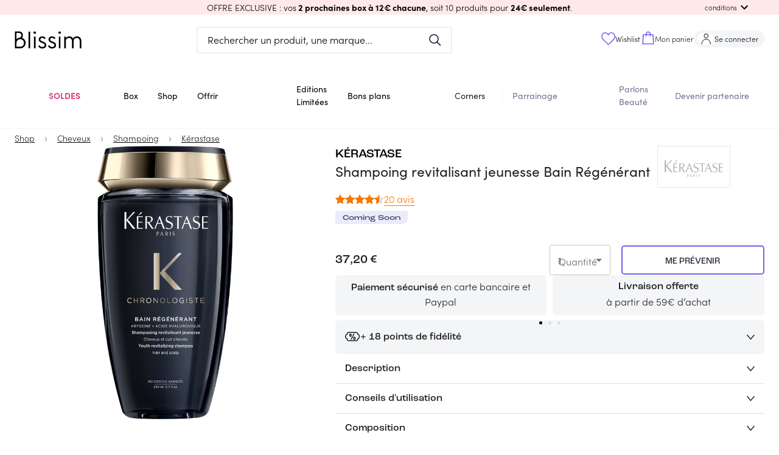

--- FILE ---
content_type: text/html; charset=utf-8
request_url: https://blissim.fr/marques/kerastase/shampoing-revitalisant-jeunesse-bain-regenerant
body_size: 85042
content:
<!DOCTYPE html><html lang="fr"><head><meta charSet="utf-8"/><meta name="viewport" content="width=device-width, initial-scale=1.0, maximum-scale=1.0, user-scalable=no, viewport-fit=cover"/><script defer="" src="https://unpkg.com/smoothscroll-polyfill@0.4.4/dist/smoothscroll.min.js"></script><title>Kérastase - Shampoing revitalisant jeunesse Bain Régénérant - Blissim</title><meta name="description" content="Ce Shampooing revitalisant aide à combattre les signes de l’âge du cuir chevelu et de la fibre capillaire. Sa formule enrichie en acide hyaluron"/><link rel="canonical" href="https://blissim.fr/marques/kerastase/shampoing-revitalisant-jeunesse-bain-regenerant"/><meta property="og:title" content="Kérastase - Shampoing revitalisant jeunesse Bain Régénérant - Blissim"/><meta property="og:description" content="Ce Shampooing revitalisant aide à combattre les signes de l&amp;rsquo;âge du cuir chevelu et de la fibre capillaire. Sa formule enrichie en acide hyaluron"/><meta property="og:image" content="https://blissim.fr/wp-content/uploads/2020/09/bain.jpg"/><meta property="og:url" content="https://blissim.fr/marques/kerastase/shampoing-revitalisant-jeunesse-bain-regenerant"/><link rel="alternate" hrefLang="x-default" href="https://blissim.fr"/><link rel="alternate" hrefLang="es" href="https://blissim.es"/><link rel="alternate" hrefLang="de" href="https://blissim.de"/><link rel="alternate" hrefLang="it" href="https://blissim.it"/><link rel="alternate" hrefLang="sv" href="https://blissim.se"/><link rel="alternate" hrefLang="pl" href="https://blissim.pl"/><script type="application/ld+json">{
  "@context": "https://schema.org",
  "@type": "BreadcrumbList",
  "itemListElement": [
    {
      "@type": "ListItem",
      "position": 1,
      "name": "Shop",
      "item": "https://blissim.fr/boutique/selections/nos-nouveautes"
    },
    {
      "@type": "ListItem",
      "position": 2,
      "name": "Cheveux",
      "item": "https://blissim.fr/boutique/product-categories/cheveux"
    },
    {
      "@type": "ListItem",
      "position": 3,
      "name": "Shampoing",
      "item": "https://blissim.fr/boutique/product-categories/shampooings"
    },
    {
      "@type": "ListItem",
      "position": 4,
      "name": "Kérastase",
      "item": "https://blissim.fr/marques/kerastase"
    }
  ]
}</script><link rel="preload" as="image" href="https://blissim.fr/wp-content/uploads/2020/09/bain.jpg?width=495&amp;height=743&amp;fit=crop"/><meta name="next-head-count" content="13"/><meta name="robots" content="index, follow"/><meta charSet="utf-8"/><meta name="apple-mobile-web-app-title" content="Blissim"/><meta name="application-name" content="Blissim"/><meta name="theme-color" content="#353140"/><meta name="msapplication-TileColor" content="#353140"/><meta name="msapplication-TileImage" content="/static/images/icn/icn_blissim_144x144.png"/><meta name="p:domain_verify" content="2bfc59341e09118f5f9e207001d41724"/><meta property="og:site_name" content="Blissim"/><meta property="og:type" content="article"/><meta property="fb:app_id" content="229338367082693"/><meta property="fb:admins" content="597672852"/><link rel="manifest" href="/static/manifest.json"/><link rel="icon" type="image/png" href="/static/images/icn/icn_blissim_196x196.png"/><link rel="icon" type="image/png" href="/static/images/icn/icn_blissim_16x16.png" sizes="16x16"/><link rel="icon" type="image/png" href="/static/images/icn/icn_blissim_32x32.png" sizes="32x32"/><link rel="icon" type="image/svg+xml" href="/static/images/svg/blissim-logo.svg"/><link rel="apple-touch-icon" href="/static/images/icn/icn_blissim_196x196.png"/><style>.grecaptcha-badge {visibility: hidden; right: 0 !important}</style><script type="text/javascript">(function(){window.lockABTastyTag=true;})();
          </script><script type="text/javascript" src="https://try.abtasty.com/82ae518c7f1667bd92d3031d99ce4dad.js"></script><script async="" src="https://blissim.my.join-stories.com/scripts/global.js" type="text/javascript"></script><link rel="preconnect" href="https://use.typekit.net" crossorigin /><link rel="preload" href="/_next/static/css/bf4ebbcc84f5f8fc.css" as="style"/><link rel="stylesheet" href="/_next/static/css/bf4ebbcc84f5f8fc.css" data-n-g=""/><link rel="preload" href="/_next/static/css/2180a42aba4f63c3.css" as="style"/><link rel="stylesheet" href="/_next/static/css/2180a42aba4f63c3.css" data-n-p=""/><noscript data-n-css=""></noscript><script defer="" nomodule="" src="/_next/static/chunks/polyfills-c67a75d1b6f99dc8.js"></script><script src="/_next/static/chunks/webpack-70f5bbdaff61c1c3.js" defer=""></script><script src="/_next/static/chunks/framework-eae1dab60e375b5f.js" defer=""></script><script src="/_next/static/chunks/main-538524ae8cb9ddbd.js" defer=""></script><script src="/_next/static/chunks/pages/_app-318de8963924ad93.js" defer=""></script><script src="/_next/static/chunks/5863-cf125e20a29da294.js" defer=""></script><script src="/_next/static/chunks/6105-bf83b2972c37a9db.js" defer=""></script><script src="/_next/static/chunks/8222-356110ec0600d3c6.js" defer=""></script><script src="/_next/static/chunks/5507-c24c07750c7c0802.js" defer=""></script><script src="/_next/static/chunks/4628-9c0eb4a6811ef8ad.js" defer=""></script><script src="/_next/static/chunks/490-706fd0eb45c6245f.js" defer=""></script><script src="/_next/static/chunks/939-f97098fc089054a7.js" defer=""></script><script src="/_next/static/chunks/8523-93dd353bd08c6572.js" defer=""></script><script src="/_next/static/chunks/2250-ce0418d3c224c269.js" defer=""></script><script src="/_next/static/chunks/2740-f38e96a9696a118f.js" defer=""></script><script src="/_next/static/chunks/2379-70e3663da56b1371.js" defer=""></script><script src="/_next/static/chunks/7155-f4c8f9dd59e56693.js" defer=""></script><script src="/_next/static/chunks/1140-55b40a2692e7d6d9.js" defer=""></script><script src="/_next/static/chunks/5802-968e1aaaeaeafb6c.js" defer=""></script><script src="/_next/static/chunks/3670-4f1e382749dd57b5.js" defer=""></script><script src="/_next/static/chunks/4995-51ffe8583681e0d2.js" defer=""></script><script src="/_next/static/chunks/3226-993acc52dc8f4117.js" defer=""></script><script src="/_next/static/chunks/4998-ec0e047f148e7330.js" defer=""></script><script src="/_next/static/chunks/5897-c545bd745719fe6b.js" defer=""></script><script src="/_next/static/chunks/930-c38cfb0a74b1e9a9.js" defer=""></script><script src="/_next/static/chunks/5469-be85b1c5b2cc8efc.js" defer=""></script><script src="/_next/static/chunks/6514-7cf933bc5e19c21a.js" defer=""></script><script src="/_next/static/chunks/3996-4a27f8d0dd92a2be.js" defer=""></script><script src="/_next/static/chunks/7935-25b4af1bb8d6bcfe.js" defer=""></script><script src="/_next/static/chunks/8992-dc9eb43ef0a841ce.js" defer=""></script><script src="/_next/static/chunks/8487-bb491045011bb14c.js" defer=""></script><script src="/_next/static/chunks/8260-7f734b1791ba9178.js" defer=""></script><script src="/_next/static/chunks/1399-01b9b08e9f994b4b.js" defer=""></script><script src="/_next/static/chunks/pages/marques/%5Bbrand%5D/%5B...slug%5D-c2a3ef3292d94ae6.js" defer=""></script><script src="/_next/static/fkAoKSEjEbrllRb0dFXT0/_buildManifest.js" defer=""></script><script src="/_next/static/fkAoKSEjEbrllRb0dFXT0/_ssgManifest.js" defer=""></script><style data-href="https://use.typekit.net/ikn5fbh.css">@import url("https://p.typekit.net/p.css?s=1&k=ikn5fbh&ht=tk&f=24539.24543.24544.24545.24547.24548.24549&a=190290042&app=typekit&e=css");@font-face{font-family:"sofia-pro";src:url("https://use.typekit.net/af/2ff9be/00000000000000007735f999/31/l?primer=fff1a989570eb474b8c22c57cc7199e63bfc7e911b750165d0199218f0b7e7cc&fvd=n7&v=3") format("woff2"),url("https://use.typekit.net/af/2ff9be/00000000000000007735f999/31/d?primer=fff1a989570eb474b8c22c57cc7199e63bfc7e911b750165d0199218f0b7e7cc&fvd=n7&v=3") format("woff"),url("https://use.typekit.net/af/2ff9be/00000000000000007735f999/31/a?primer=fff1a989570eb474b8c22c57cc7199e63bfc7e911b750165d0199218f0b7e7cc&fvd=n7&v=3") format("opentype");font-display:auto;font-style:normal;font-weight:700;font-stretch:normal}@font-face{font-family:"sofia-pro";src:url("https://use.typekit.net/af/da506f/00000000000000007735f990/31/l?primer=fff1a989570eb474b8c22c57cc7199e63bfc7e911b750165d0199218f0b7e7cc&fvd=n3&v=3") format("woff2"),url("https://use.typekit.net/af/da506f/00000000000000007735f990/31/d?primer=fff1a989570eb474b8c22c57cc7199e63bfc7e911b750165d0199218f0b7e7cc&fvd=n3&v=3") format("woff"),url("https://use.typekit.net/af/da506f/00000000000000007735f990/31/a?primer=fff1a989570eb474b8c22c57cc7199e63bfc7e911b750165d0199218f0b7e7cc&fvd=n3&v=3") format("opentype");font-display:auto;font-style:normal;font-weight:300;font-stretch:normal}@font-face{font-family:"sofia-pro";src:url("https://use.typekit.net/af/b11f1c/00000000000000007735f998/31/l?primer=fff1a989570eb474b8c22c57cc7199e63bfc7e911b750165d0199218f0b7e7cc&fvd=i3&v=3") format("woff2"),url("https://use.typekit.net/af/b11f1c/00000000000000007735f998/31/d?primer=fff1a989570eb474b8c22c57cc7199e63bfc7e911b750165d0199218f0b7e7cc&fvd=i3&v=3") format("woff"),url("https://use.typekit.net/af/b11f1c/00000000000000007735f998/31/a?primer=fff1a989570eb474b8c22c57cc7199e63bfc7e911b750165d0199218f0b7e7cc&fvd=i3&v=3") format("opentype");font-display:auto;font-style:italic;font-weight:300;font-stretch:normal}@font-face{font-family:"sofia-pro";src:url("https://use.typekit.net/af/742085/00000000000000007735f992/31/l?primer=fff1a989570eb474b8c22c57cc7199e63bfc7e911b750165d0199218f0b7e7cc&fvd=n5&v=3") format("woff2"),url("https://use.typekit.net/af/742085/00000000000000007735f992/31/d?primer=fff1a989570eb474b8c22c57cc7199e63bfc7e911b750165d0199218f0b7e7cc&fvd=n5&v=3") format("woff"),url("https://use.typekit.net/af/742085/00000000000000007735f992/31/a?primer=fff1a989570eb474b8c22c57cc7199e63bfc7e911b750165d0199218f0b7e7cc&fvd=n5&v=3") format("opentype");font-display:auto;font-style:normal;font-weight:500;font-stretch:normal}@font-face{font-family:"sofia-pro";src:url("https://use.typekit.net/af/1fbf9b/00000000000000007735f98d/31/l?primer=fff1a989570eb474b8c22c57cc7199e63bfc7e911b750165d0199218f0b7e7cc&fvd=n4&v=3") format("woff2"),url("https://use.typekit.net/af/1fbf9b/00000000000000007735f98d/31/d?primer=fff1a989570eb474b8c22c57cc7199e63bfc7e911b750165d0199218f0b7e7cc&fvd=n4&v=3") format("woff"),url("https://use.typekit.net/af/1fbf9b/00000000000000007735f98d/31/a?primer=fff1a989570eb474b8c22c57cc7199e63bfc7e911b750165d0199218f0b7e7cc&fvd=n4&v=3") format("opentype");font-display:auto;font-style:normal;font-weight:400;font-stretch:normal}@font-face{font-family:"sofia-pro";src:url("https://use.typekit.net/af/a80b27/00000000000000007735f98c/31/l?primer=fff1a989570eb474b8c22c57cc7199e63bfc7e911b750165d0199218f0b7e7cc&fvd=i4&v=3") format("woff2"),url("https://use.typekit.net/af/a80b27/00000000000000007735f98c/31/d?primer=fff1a989570eb474b8c22c57cc7199e63bfc7e911b750165d0199218f0b7e7cc&fvd=i4&v=3") format("woff"),url("https://use.typekit.net/af/a80b27/00000000000000007735f98c/31/a?primer=fff1a989570eb474b8c22c57cc7199e63bfc7e911b750165d0199218f0b7e7cc&fvd=i4&v=3") format("opentype");font-display:auto;font-style:italic;font-weight:400;font-stretch:normal}@font-face{font-family:"sofia-pro";src:url("https://use.typekit.net/af/e7e7b3/00000000000000007735f99a/31/l?primer=fff1a989570eb474b8c22c57cc7199e63bfc7e911b750165d0199218f0b7e7cc&fvd=n6&v=3") format("woff2"),url("https://use.typekit.net/af/e7e7b3/00000000000000007735f99a/31/d?primer=fff1a989570eb474b8c22c57cc7199e63bfc7e911b750165d0199218f0b7e7cc&fvd=n6&v=3") format("woff"),url("https://use.typekit.net/af/e7e7b3/00000000000000007735f99a/31/a?primer=fff1a989570eb474b8c22c57cc7199e63bfc7e911b750165d0199218f0b7e7cc&fvd=n6&v=3") format("opentype");font-display:auto;font-style:normal;font-weight:600;font-stretch:normal}.tk-sofia-pro{font-family:"sofia-pro",sans-serif}</style></head><body><div id="__next"><div><div><style data-emotion="css-global 1j6ofty">html{-webkit-font-smoothing:antialiased;-moz-osx-font-smoothing:grayscale;box-sizing:border-box;-webkit-text-size-adjust:100%;}*,*::before,*::after{box-sizing:inherit;}strong,b{font-weight:700;}body{margin:0;color:rgba(0,0,0,0.87);font-family:sofia-pro,sans-serif,Arial,sans-serif;letter-spacing:normal;font-size:1rem;font-weight:300;line-height:normal;background-color:#fff;}@media print{body{background-color:#fff;}}body::backdrop{background-color:#fff;}@font-face{font-family:sofia-pro;font-display:swap;font-style:normal;font-weight:400;font-family:sofia-pro;font-display:swap;font-style:normal;font-weight:600;font-family:sofia-pro;font-display:swap;font-style:normal;font-weight:700;font-family:Roc Grotesk Medium;src:url("/public/static/fonts/roc-grotesk-medium.otf") format("opentype");font-display:swap;font-style:normal;font-weight:500;font-family:Roc Grotesk Wide Medium;src:url("/public/static/fonts/roc-grotesk-wide-medium.otf") format("opentype");font-display:swap;font-style:normal;font-weight:500;}html{height:100%;}body{margin:0;padding:0;background-color:#fff;scroll-behavior:smooth;height:100vh;}body #__next{height:100%;}a{color:#000;}img{height:auto;max-width:100%;}p{margin:0;padding:0;font-family:sofia-pro,sans-serif,Arial,sans-serif;letter-spacing:normal;font-size:1rem;font-weight:300;}input[type="search"]::-webkit-search-decoration,input[type="search"]::-webkit-search-cancel-button,input[type="search"]::-webkit-search-results-button,input[type="search"]::-webkit-search-results-decoration{-webkit-appearance:none;-moz-appearance:none;-ms-appearance:none;appearance:none;}button,input{outline:none;}ul{list-style:none;margin:0;padding:0;font-size:1rem;}h1,h2,h3,h4,h5,h6{margin:0;padding:0;}h1 em,h2 em,h3 em,h4 em,h5 em,h6 em{font-style:normal;font-family:Roc Grotesk Medium,sans-serif,Arial,sans-serif;}h1{font-family:Roc Grotesk Medium,sans-serif,Arial,sans-serif;font-weight:500;font-style:normal;font-size:1.813rem;line-height:2.5rem;}@media (min-width: 960px){h1{font-size:2.25rem;line-height:2.625rem;}}h2{font-family:Roc Grotesk Medium,sans-serif,Arial,sans-serif;font-weight:500;font-style:normal;font-size:1.438rem;line-height:1.875rem;text-transform:uppercase;}@media (min-width: 960px){h2{font-size:1.813rem;line-height:2.5rem;}}h3{font-family:Roc Grotesk Medium,sans-serif,Arial,sans-serif;font-weight:500;font-style:normal;font-size:1.25rem;line-height:1.563rem;}h4{font-family:Roc Grotesk Medium,sans-serif,Arial,sans-serif;font-weight:500;font-style:normal;font-size:1.125rem;line-height:1.438rem;}h5{font-family:sofia-pro,sans-serif,Arial,sans-serif;font-weight:400;font-style:normal;font-size:1rem;line-height:1.313rem;}@media (min-width: 960px){h5{font-size:1.375rem;}}h6{font-family:sofia-pro,sans-serif,Arial,sans-serif;font-weight:400;font-style:normal;font-size:1rem;line-height:1.313rem;margin:0;}@media (min-width: 960px){h6{font-size:1.25rem;}}small{font-size:0,875rem;}.clearfix{overflow:auto;zoom:1;}.btn{display:inline-block;font-family:sofia-pro,sans-serif,Arial,sans-serif;text-transform:uppercase;letter-spacing:1.5px;font-size:.8rem;font-weight:bold;color:#fff;background:#000;padding:0,875rem 22px;border-radius:5px;-webkit-text-decoration:none;text-decoration:none;}.category_LTE,overline.highlight{background-color:#FCFFB4;font-family:Roc Grotesk Wide Medium,sans-serif,Arial,sans-serif;font-style:normal;font-weight:normal;font-size:1rem;line-height:1rem;text-transform:uppercase;color:#000000;display:inline-block;}.price_LTE{font-family:sofia-pro,sans-serif,Arial,sans-serif;font-style:normal;font-weight:bold;margin-top:15px;}.small_font_size{fontsize:12px;}.regularBorder{border-width:2px;border-style:solid;border-color:#f4f5f7;border-radius:8px;padding:1rem;}</style><style data-emotion="css 12q4tbx">.css-12q4tbx{position:-webkit-sticky;position:sticky;top:0;width:100%;padding:0px;margin:0px;min-height:unset;height:unset;z-index:1100;pointer-events:none;}@media (min-width:0px){.css-12q4tbx{display:block;}}@media (min-width:960px){.css-12q4tbx{display:none;}}</style><div class="MuiBox-root css-12q4tbx" id="header-nav-box"><style data-emotion="css 165a7y1">.css-165a7y1{position:relative;z-index:1100;}</style><div class="MuiBox-root css-165a7y1" id="header-promo-container"><style data-emotion="css ojupo4">.css-ojupo4{position:relative;-webkit-transition:margin 150ms cubic-bezier(0.4,0,0.2,1) 0ms;transition:margin 150ms cubic-bezier(0.4,0,0.2,1) 0ms;overflow-anchor:none;}.css-ojupo4::before{position:absolute;left:0;top:-1px;right:0;height:1px;content:"";opacity:1;background-color:#F1F1F1;-webkit-transition:opacity 150ms cubic-bezier(0.4,0,0.2,1) 0ms,background-color 150ms cubic-bezier(0.4,0,0.2,1) 0ms;transition:opacity 150ms cubic-bezier(0.4,0,0.2,1) 0ms,background-color 150ms cubic-bezier(0.4,0,0.2,1) 0ms;}.css-ojupo4:first-of-type::before{display:none;}.css-ojupo4.Mui-expanded::before{opacity:0;}.css-ojupo4.Mui-expanded:first-of-type{margin-top:0;}.css-ojupo4.Mui-expanded:last-of-type{margin-bottom:0;}.css-ojupo4.Mui-expanded+.css-ojupo4.Mui-expanded::before{display:none;}.css-ojupo4.Mui-disabled{background-color:rgba(0,0,0,0.12);}.css-ojupo4.Mui-expanded{margin:16px 0;}</style><style data-emotion="css 1qwtads">.css-1qwtads{background-color:#fff;color:rgba(0,0,0,0.87);-webkit-transition:box-shadow 300ms cubic-bezier(0.4,0,0.2,1) 0ms;transition:box-shadow 300ms cubic-bezier(0.4,0,0.2,1) 0ms;box-shadow:none;position:relative;-webkit-transition:margin 150ms cubic-bezier(0.4,0,0.2,1) 0ms;transition:margin 150ms cubic-bezier(0.4,0,0.2,1) 0ms;overflow-anchor:none;}.css-1qwtads::before{position:absolute;left:0;top:-1px;right:0;height:1px;content:"";opacity:1;background-color:#F1F1F1;-webkit-transition:opacity 150ms cubic-bezier(0.4,0,0.2,1) 0ms,background-color 150ms cubic-bezier(0.4,0,0.2,1) 0ms;transition:opacity 150ms cubic-bezier(0.4,0,0.2,1) 0ms,background-color 150ms cubic-bezier(0.4,0,0.2,1) 0ms;}.css-1qwtads:first-of-type::before{display:none;}.css-1qwtads.Mui-expanded::before{opacity:0;}.css-1qwtads.Mui-expanded:first-of-type{margin-top:0;}.css-1qwtads.Mui-expanded:last-of-type{margin-bottom:0;}.css-1qwtads.Mui-expanded+.css-1qwtads.Mui-expanded::before{display:none;}.css-1qwtads.Mui-disabled{background-color:rgba(0,0,0,0.12);}.css-1qwtads.Mui-expanded{margin:16px 0;}</style><div class="MuiPaper-root MuiPaper-elevation MuiPaper-elevation1 MuiAccordion-root MuiAccordion-gutters header-promo__accordion shadow-none py-0 px-[15px] z-1 pointer-events-auto css-1qwtads" style="background-color:#fee9e8;color:#000000"><style data-emotion="css zr7q6q">.css-zr7q6q{display:-webkit-box;display:-webkit-flex;display:-ms-flexbox;display:flex;min-height:48px;padding:0px 16px;-webkit-transition:min-height 150ms cubic-bezier(0.4,0,0.2,1) 0ms,background-color 150ms cubic-bezier(0.4,0,0.2,1) 0ms;transition:min-height 150ms cubic-bezier(0.4,0,0.2,1) 0ms,background-color 150ms cubic-bezier(0.4,0,0.2,1) 0ms;}.css-zr7q6q.Mui-focusVisible{background-color:rgba(0,0,0,0.12);}.css-zr7q6q.Mui-disabled{opacity:0.38;}.css-zr7q6q:hover:not(.Mui-disabled){cursor:pointer;}.css-zr7q6q.Mui-expanded{min-height:64px;}.css-zr7q6q .MuiAccordionSummary-content{-webkit-user-select:text;-moz-user-select:text;-ms-user-select:text;user-select:text;margin:0px!important;font-size:15px;display:-webkit-box;display:-webkit-flex;display:-ms-flexbox;display:flex;-webkit-align-items:center;-webkit-box-align:center;-ms-flex-align:center;align-items:center;position:relative;}.css-zr7q6q .MuiAccordionSummary-expandIconWrapper{padding:8px;color:initial;}</style><style data-emotion="css 1d9g0k3">.css-1d9g0k3{display:-webkit-inline-box;display:-webkit-inline-flex;display:-ms-inline-flexbox;display:inline-flex;-webkit-align-items:center;-webkit-box-align:center;-ms-flex-align:center;align-items:center;-webkit-box-pack:center;-ms-flex-pack:center;-webkit-justify-content:center;justify-content:center;position:relative;box-sizing:border-box;-webkit-tap-highlight-color:transparent;background-color:transparent;outline:0;border:0;margin:0;border-radius:0;padding:0;cursor:pointer;-webkit-user-select:none;-moz-user-select:none;-ms-user-select:none;user-select:none;vertical-align:middle;-moz-appearance:none;-webkit-appearance:none;-webkit-text-decoration:none;text-decoration:none;color:inherit;display:-webkit-box;display:-webkit-flex;display:-ms-flexbox;display:flex;min-height:48px;padding:0px 16px;-webkit-transition:min-height 150ms cubic-bezier(0.4,0,0.2,1) 0ms,background-color 150ms cubic-bezier(0.4,0,0.2,1) 0ms;transition:min-height 150ms cubic-bezier(0.4,0,0.2,1) 0ms,background-color 150ms cubic-bezier(0.4,0,0.2,1) 0ms;}.css-1d9g0k3::-moz-focus-inner{border-style:none;}.css-1d9g0k3.Mui-disabled{pointer-events:none;cursor:default;}@media print{.css-1d9g0k3{-webkit-print-color-adjust:exact;color-adjust:exact;}}.css-1d9g0k3.Mui-focusVisible{background-color:rgba(0,0,0,0.12);}.css-1d9g0k3.Mui-disabled{opacity:0.38;}.css-1d9g0k3:hover:not(.Mui-disabled){cursor:pointer;}.css-1d9g0k3.Mui-expanded{min-height:64px;}.css-1d9g0k3 .MuiAccordionSummary-content{-webkit-user-select:text;-moz-user-select:text;-ms-user-select:text;user-select:text;margin:0px!important;font-size:15px;display:-webkit-box;display:-webkit-flex;display:-ms-flexbox;display:flex;-webkit-align-items:center;-webkit-box-align:center;-ms-flex-align:center;align-items:center;position:relative;}.css-1d9g0k3 .MuiAccordionSummary-expandIconWrapper{padding:8px;color:initial;}</style><div class="MuiButtonBase-root MuiAccordionSummary-root MuiAccordionSummary-gutters header-promo__accordion-summary !p-0 !min-h-6 w-full css-1d9g0k3" tabindex="0" role="button" aria-expanded="false" aria-controls="panel0a-content" id="panel0a-header"><style data-emotion="css 104tse8">.css-104tse8{display:-webkit-box;display:-webkit-flex;display:-ms-flexbox;display:flex;-webkit-box-flex:1;-webkit-flex-grow:1;-ms-flex-positive:1;flex-grow:1;margin:12px 0;-webkit-transition:margin 150ms cubic-bezier(0.4,0,0.2,1) 0ms;transition:margin 150ms cubic-bezier(0.4,0,0.2,1) 0ms;}.css-104tse8.Mui-expanded{margin:20px 0;}</style><div class="MuiAccordionSummary-content MuiAccordionSummary-contentGutters css-104tse8"><div class="mx-auto my-0 w-full text-center header-promo__title-container"><span class="header-promo__title font-main text-sm">OFFRE EXCLUSIVE : vos<strong> 2 prochaines box à 12€ chacune</strong>, soit 10 produits pour <strong>24€ seulement</strong>.</span></div><div class="flex items-center md:absolute md:right-[30px] header-promo__collapse-container"><span class="text-[.7rem] hidden md:block header-promo__collapse-span">conditions</span><style data-emotion="css 171s1pf">.css-171s1pf{-webkit-user-select:none;-moz-user-select:none;-ms-user-select:none;user-select:none;width:1em;height:1em;display:inline-block;fill:currentColor;-webkit-flex-shrink:0;-ms-flex-negative:0;flex-shrink:0;-webkit-transition:fill 200ms cubic-bezier(0.4,0,0.2,1) 0ms;transition:fill 200ms cubic-bezier(0.4,0,0.2,1) 0ms;font-size:1.5rem;}</style><svg class="MuiSvgIcon-root MuiSvgIcon-fontSizeMedium header-promo__collapse-icon css-171s1pf" focusable="false" aria-hidden="true" viewBox="0 0 24 24" data-testid="ExpandMoreIcon"><path d="M16.59 8.59 12 13.17 7.41 8.59 6 10l6 6 6-6z"></path></svg></div></div></div><style data-emotion="css e1il6z">.css-e1il6z{height:0;overflow:hidden;-webkit-transition:height 300ms cubic-bezier(0.4,0,0.2,1) 0ms;transition:height 300ms cubic-bezier(0.4,0,0.2,1) 0ms;visibility:hidden;}</style><div class="MuiCollapse-root MuiCollapse-vertical MuiCollapse-hidden css-e1il6z" style="min-height:0px"><style data-emotion="css hboir5">.css-hboir5{display:-webkit-box;display:-webkit-flex;display:-ms-flexbox;display:flex;width:100%;}</style><div class="MuiCollapse-wrapper MuiCollapse-vertical css-hboir5"><style data-emotion="css 8atqhb">.css-8atqhb{width:100%;}</style><div class="MuiCollapse-wrapperInner MuiCollapse-vertical css-8atqhb"><div aria-labelledby="panel0a-header" id="panel0a-content" role="region" class="MuiAccordion-region"><style data-emotion="css u7qq7e">.css-u7qq7e{padding:8px 16px 16px;}</style><div class="MuiAccordionDetails-root header-promo__accordion-details pt-0 px-[15px] pb-[15px] css-u7qq7e"><style data-emotion="css 1yg524t">.css-1yg524t{margin:0;font-family:sofia-pro,sans-serif,Arial,sans-serif;letter-spacing:normal;font-size:1rem;font-weight:300;line-height:normal;text-align:center;}</style><p class="MuiTypography-root MuiTypography-body1 MuiTypography-alignCenter header-promo__conditions text-[.85rem] css-1yg524t"><span class="header-promo__conditions-content">Bénéficiez de la box de janvier et de février à 12€ chacune ! Offre valable dans la limite des stocks disponibles ou jusqu’au 01.02.2026 pour toute commande de la box de janvier. Offre sous engagement 2 mois : il vous sera impossible de suspendre votre abonnement avant février 2026. Non valable sur les cartes cadeaux et non cumulable avec d’autres offres promotionnelles en cours. Les 2 box seront reçues séparément. Des frais de port supplémentaires pour les autres pays peuvent s’ajouter au prix des offres.</span></p></div></div></div></div></div></div></div><style data-emotion="css 17zq58j">.css-17zq58j{position:relative;z-index:1100;-webkit-transition:-webkit-transform 0.2s ease;transition:transform 0.2s ease;-webkit-transform:translateY(0px);-moz-transform:translateY(0px);-ms-transform:translateY(0px);transform:translateY(0px);}</style><div class="MuiBox-root css-17zq58j"><style data-emotion="css 1w3cch0">.css-1w3cch0{display:-webkit-box;display:-webkit-flex;display:-ms-flexbox;display:flex;-webkit-flex-direction:column;-ms-flex-direction:column;flex-direction:column;width:100%;box-sizing:border-box;-webkit-flex-shrink:0;-ms-flex-negative:0;flex-shrink:0;position:relative;background-color:#d1d4f2;color:#000000de;background-color:#ffff;pointer-events:auto;}</style><style data-emotion="css rw6p1t">.css-rw6p1t{background-color:#fff;color:rgba(0,0,0,0.87);-webkit-transition:box-shadow 300ms cubic-bezier(0.4,0,0.2,1) 0ms;transition:box-shadow 300ms cubic-bezier(0.4,0,0.2,1) 0ms;box-shadow:none;display:-webkit-box;display:-webkit-flex;display:-ms-flexbox;display:flex;-webkit-flex-direction:column;-ms-flex-direction:column;flex-direction:column;width:100%;box-sizing:border-box;-webkit-flex-shrink:0;-ms-flex-negative:0;flex-shrink:0;position:relative;background-color:#d1d4f2;color:#000000de;background-color:#ffff;pointer-events:auto;}</style><header class="MuiPaper-root MuiPaper-elevation MuiPaper-elevation4 MuiAppBar-root MuiAppBar-colorPrimary MuiAppBar-positionRelative css-rw6p1t" id="mobile-app-bar"><style data-emotion="css b3drs7">.css-b3drs7{position:relative;display:-webkit-box;display:-webkit-flex;display:-ms-flexbox;display:flex;-webkit-align-items:center;-webkit-box-align:center;-ms-flex-align:center;align-items:center;padding-left:16px;padding-right:16px;min-height:56px;display:-webkit-box;display:-webkit-flex;display:-ms-flexbox;display:flex;-webkit-box-pack:justify;-webkit-justify-content:space-between;justify-content:space-between;background-color:#ffff;padding:0px;}@media (min-width:600px){.css-b3drs7{padding-left:24px;padding-right:24px;}}@media(min - width: 0px){@media(orientation: landscape){.css-b3drs7{min-height:48px;}}}@media(min - width: 600px){.css-b3drs7{min-height:64px;}}</style><div class="MuiToolbar-root MuiToolbar-gutters MuiToolbar-regular css-b3drs7"><style data-emotion="css 70qvj9">.css-70qvj9{display:-webkit-box;display:-webkit-flex;display:-ms-flexbox;display:flex;-webkit-align-items:center;-webkit-box-align:center;-ms-flex-align:center;align-items:center;}</style><div class="MuiBox-root css-70qvj9"><style data-emotion="css 1riuats">.css-1riuats{text-align:center;-webkit-flex:0 0 auto;-ms-flex:0 0 auto;flex:0 0 auto;font-size:1.5rem;padding:8px;border-radius:50%;overflow:visible;color:rgba(0,0,0,0.54);-webkit-transition:background-color 150ms cubic-bezier(0.4,0,0.2,1) 0ms;transition:background-color 150ms cubic-bezier(0.4,0,0.2,1) 0ms;color:inherit;padding:12px;font-size:1.75rem;padding:16px;}.css-1riuats:hover{background-color:rgba(0, 0, 0, 0.04);}@media (hover: none){.css-1riuats:hover{background-color:transparent;}}.css-1riuats.Mui-disabled{background-color:transparent;color:rgba(0,0,0,0.26);}@media (max-width:339.95px){.css-1riuats{padding:12px;}}</style><style data-emotion="css 5s4wlc">.css-5s4wlc{display:-webkit-inline-box;display:-webkit-inline-flex;display:-ms-inline-flexbox;display:inline-flex;-webkit-align-items:center;-webkit-box-align:center;-ms-flex-align:center;align-items:center;-webkit-box-pack:center;-ms-flex-pack:center;-webkit-justify-content:center;justify-content:center;position:relative;box-sizing:border-box;-webkit-tap-highlight-color:transparent;background-color:transparent;outline:0;border:0;margin:0;border-radius:0;padding:0;cursor:pointer;-webkit-user-select:none;-moz-user-select:none;-ms-user-select:none;user-select:none;vertical-align:middle;-moz-appearance:none;-webkit-appearance:none;-webkit-text-decoration:none;text-decoration:none;color:inherit;text-align:center;-webkit-flex:0 0 auto;-ms-flex:0 0 auto;flex:0 0 auto;font-size:1.5rem;padding:8px;border-radius:50%;overflow:visible;color:rgba(0,0,0,0.54);-webkit-transition:background-color 150ms cubic-bezier(0.4,0,0.2,1) 0ms;transition:background-color 150ms cubic-bezier(0.4,0,0.2,1) 0ms;color:inherit;padding:12px;font-size:1.75rem;padding:16px;}.css-5s4wlc::-moz-focus-inner{border-style:none;}.css-5s4wlc.Mui-disabled{pointer-events:none;cursor:default;}@media print{.css-5s4wlc{-webkit-print-color-adjust:exact;color-adjust:exact;}}.css-5s4wlc:hover{background-color:rgba(0, 0, 0, 0.04);}@media (hover: none){.css-5s4wlc:hover{background-color:transparent;}}.css-5s4wlc.Mui-disabled{background-color:transparent;color:rgba(0,0,0,0.26);}@media (max-width:339.95px){.css-5s4wlc{padding:12px;}}</style><button class="MuiButtonBase-root MuiIconButton-root MuiIconButton-colorInherit MuiIconButton-sizeLarge css-5s4wlc" tabindex="0" type="button" aria-label="menu"><img src="/static/images/svg/burger-icon.svg" alt="menu burger icon" width="22" height="22"/></button><style data-emotion="css 9d664i">.css-9d664i{opacity:0;-webkit-transition:opacity 0.1s ease;transition:opacity 0.1s ease;display:-webkit-box;display:-webkit-flex;display:-ms-flexbox;display:flex;pointer-events:none;}</style><div class="MuiBox-root css-9d664i" aria-hidden="true"><style data-emotion="css 1s9d21d">.css-1s9d21d{text-align:center;-webkit-flex:0 0 auto;-ms-flex:0 0 auto;flex:0 0 auto;font-size:1.5rem;padding:8px;border-radius:50%;overflow:visible;color:rgba(0,0,0,0.54);-webkit-transition:background-color 150ms cubic-bezier(0.4,0,0.2,1) 0ms;transition:background-color 150ms cubic-bezier(0.4,0,0.2,1) 0ms;padding:12px;font-size:1.75rem;padding:16px;}.css-1s9d21d:hover{background-color:rgba(0, 0, 0, 0.04);}@media (hover: none){.css-1s9d21d:hover{background-color:transparent;}}.css-1s9d21d.Mui-disabled{background-color:transparent;color:rgba(0,0,0,0.26);}@media (max-width:339.95px){.css-1s9d21d{padding:12px;}}</style><style data-emotion="css 4yvmaj">.css-4yvmaj{display:-webkit-inline-box;display:-webkit-inline-flex;display:-ms-inline-flexbox;display:inline-flex;-webkit-align-items:center;-webkit-box-align:center;-ms-flex-align:center;align-items:center;-webkit-box-pack:center;-ms-flex-pack:center;-webkit-justify-content:center;justify-content:center;position:relative;box-sizing:border-box;-webkit-tap-highlight-color:transparent;background-color:transparent;outline:0;border:0;margin:0;border-radius:0;padding:0;cursor:pointer;-webkit-user-select:none;-moz-user-select:none;-ms-user-select:none;user-select:none;vertical-align:middle;-moz-appearance:none;-webkit-appearance:none;-webkit-text-decoration:none;text-decoration:none;color:inherit;text-align:center;-webkit-flex:0 0 auto;-ms-flex:0 0 auto;flex:0 0 auto;font-size:1.5rem;padding:8px;border-radius:50%;overflow:visible;color:rgba(0,0,0,0.54);-webkit-transition:background-color 150ms cubic-bezier(0.4,0,0.2,1) 0ms;transition:background-color 150ms cubic-bezier(0.4,0,0.2,1) 0ms;padding:12px;font-size:1.75rem;padding:16px;}.css-4yvmaj::-moz-focus-inner{border-style:none;}.css-4yvmaj.Mui-disabled{pointer-events:none;cursor:default;}@media print{.css-4yvmaj{-webkit-print-color-adjust:exact;color-adjust:exact;}}.css-4yvmaj:hover{background-color:rgba(0, 0, 0, 0.04);}@media (hover: none){.css-4yvmaj:hover{background-color:transparent;}}.css-4yvmaj.Mui-disabled{background-color:transparent;color:rgba(0,0,0,0.26);}@media (max-width:339.95px){.css-4yvmaj{padding:12px;}}</style><button class="MuiButtonBase-root MuiIconButton-root MuiIconButton-sizeLarge css-4yvmaj" tabindex="0" type="button" aria-label="search"><img src="/static/images/svg/search-icon.svg" alt="search icon" width="19" height="19"/></button></div></div><a href="/"><svg width="110" height="34" viewBox="0 0 80 22" fill="none" xmlns="http://www.w3.org/2000/svg"><path d="M16.6187 0.841431H18.5896V20.8317H16.6187V0.841431Z" fill="black"></path><path d="M22.4745 2.19263C22.4771 1.93229 22.5453 1.6768 22.6727 1.44979C22.8002 1.22278 22.9829 1.03156 23.2038 0.893819C23.4247 0.756075 23.6768 0.676247 23.9368 0.661716C24.1967 0.647185 24.4561 0.698419 24.691 0.810682C24.9259 0.922944 25.1288 1.09261 25.2807 1.304C25.4327 1.5154 25.529 1.76169 25.5606 2.02012C25.5922 2.27855 25.5581 2.54077 25.4615 2.78255C25.365 3.02433 25.209 3.23787 25.0081 3.40343H23.0378C22.8598 3.25615 22.7169 3.07106 22.6195 2.86161C22.522 2.65216 22.4725 2.42363 22.4745 2.19263ZM23.0378 6.75415H25.0081V20.8317H23.0378V6.75415Z" fill="black"></path><path d="M28.1335 18.1569L29.7101 17.1138C30.4424 18.4935 31.4557 19.2815 33.0886 19.2815C34.6937 19.2815 35.9045 18.465 35.9045 17.1951C35.9045 15.9002 35.0317 15.2527 33.2861 14.633L32.1038 14.1831C29.6829 13.279 28.8352 11.8185 28.8352 10.1564C28.8352 8.06997 30.5808 6.52466 33.0865 6.52466C34.8885 6.52466 36.3552 7.36895 37.1696 8.91774L35.593 9.82184C35.1423 8.8927 34.3537 8.30087 33.0893 8.30087C31.7679 8.30087 30.7811 9.00537 30.7811 10.1313C30.7811 11.1745 31.3437 11.9047 33.0615 12.5244L34.3001 12.9751C36.6647 13.8493 37.8741 15.0872 37.8741 17.143C37.8741 19.3114 36.0436 21.057 33.0309 21.057C30.8082 21.057 29.1189 19.9304 28.1335 18.1569Z" fill="black"></path><path d="M39.8214 18.1569L41.398 17.1138C42.1296 18.4935 43.1436 19.2815 44.7766 19.2815C46.381 19.2815 47.5918 18.465 47.5918 17.1951C47.5918 15.9002 46.719 15.2527 44.9734 14.633L43.7911 14.1831C41.3695 13.279 40.5224 11.8185 40.5224 10.1564C40.5224 8.06997 42.268 6.52466 44.7738 6.52466C46.5757 6.52466 48.0425 7.36895 48.8562 8.91774L47.2796 9.82184C46.8289 8.8927 46.0409 8.30087 44.7759 8.30087C43.4545 8.30087 42.4669 9.00537 42.4669 10.1313C42.4669 11.1745 43.0303 11.9047 44.7474 12.5244L45.9867 12.9751C48.3485 13.8493 49.5579 15.0872 49.5579 17.143C49.5579 19.3114 47.7281 21.057 44.7154 21.057C42.4927 21.057 40.8034 19.9304 39.8214 18.1569Z" fill="black"></path><path d="M52.2617 2.19266C52.2644 1.93239 52.3327 1.67699 52.4602 1.45006C52.5877 1.22313 52.7703 1.032 52.9912 0.89432C53.2121 0.756639 53.4642 0.67685 53.7241 0.662325C53.9839 0.647801 54.2433 0.69901 54.4782 0.81122C54.713 0.92343 54.9158 1.09302 55.0678 1.30433C55.2198 1.51564 55.3161 1.76184 55.3478 2.0202C55.3795 2.27855 55.3455 2.54072 55.2491 2.78249C55.1527 3.02426 54.9968 3.23783 54.796 3.40346H52.8265C52.6482 3.25632 52.5051 3.07128 52.4074 2.86183C52.3097 2.65237 52.2599 2.42377 52.2617 2.19266ZM52.8251 6.75418H54.796V20.8317H52.8265L52.8251 6.75418Z" fill="black"></path><path d="M68.507 12.3854C68.507 10.1043 67.2684 8.38717 64.9602 8.38717C63.1583 8.38717 61.8348 9.48531 61.2158 11.3436V20.8317H59.2442V6.75423H61.2151V8.6125C62.2284 7.17638 63.7487 6.52612 65.3816 6.52612C67.5779 6.52612 69.014 7.59574 69.7742 9.0882C70.7875 7.42674 72.5894 6.52612 74.5318 6.52612C77.8005 6.52612 79.7408 8.77872 79.7408 12.2414V20.8317H77.7699V12.3854C77.7699 10.1043 76.5313 8.38717 74.2509 8.38717C72.5053 8.38717 71.0976 9.37264 70.4495 11.5404C70.4732 11.7742 70.4827 12.0092 70.478 12.2442V20.8317H68.507V12.3854Z" fill="black"></path><path d="M0.287903 20.8596V0.610596H5.36477C7.91989 0.610596 9.91378 2.60448 9.91378 5.34598C9.91378 6.43647 9.57092 7.52695 8.8233 8.27457C11.3777 9.17867 13.2165 11.5432 13.2165 14.4746C13.2165 17.9331 10.2872 20.8617 6.82941 20.8617L0.287903 20.8596ZM2.25049 9.73921C3.18519 8.80451 4.64984 8.30586 5.74032 8.11878C7.11107 7.9011 8.10836 6.62354 8.10836 5.34598C8.10836 3.72626 6.8308 2.4487 5.36616 2.4487H2.25049V9.73921ZM2.25049 18.8678H6.8308C9.47912 18.8678 11.1927 17.0596 11.1927 14.2882C11.1927 11.9202 9.19815 9.92629 6.8308 9.92629C4.27568 9.92629 2.25049 11.9202 2.25049 14.2882V18.8678Z" fill="black"></path></svg></a><div class="flex gap-8 items-center px-4"><button role="button" class="relative cursor-pointer min-w-8 p-0.5 bg-transparent border-none justify-center items-center flex md:hidden rounded-full w-fit aspect-square hover:bg-grey-light-30 hover:shadow-[0px_0px_0px_6px_#ECEFF2] transition-all "><svg xmlns="http://www.w3.org/2000/svg" width="22" height="22" stroke="currentColor" viewBox="0 0 18 20" class="stroke-[1.5px] stroke-black"><g fill="none" fill-rule="evenodd" stroke-linejoin="round"><path stroke-linecap="round" d="M12 7.41V4.606C12 2.85 10.65 1.41 9 1.41S6 2.85 6 4.607V7.41"></path><path d="M2.385 5.41h13.23c.38 0 .67.32.692.7L17 18.708c.021.38-.316.702-.692.702H1.693c-.376 0-.713-.316-.692-.702l.692-12.596c.021-.385.312-.702.692-.702Z"></path></g></svg></button><button role="button" class="relative cursor-pointer min-w-8 p-0.5 bg-transparent border-none justify-center items-center flex md:hidden rounded-full w-fit aspect-square hover:bg-grey-light-30 hover:shadow-[0px_0px_0px_6px_#ECEFF2] transition-all text-black"><svg width="16" height="18" xmlns="http://www.w3.org/2000/svg" class="stroke-[1.5px]"><g transform="translate(1 .236)" stroke="#000" fill="none" fill-rule="evenodd"><ellipse cx="7.234" cy="3.845" rx="3.33" ry="3.345"></ellipse><path d="M14.468 17.09c0-4.247-3.239-7.69-7.234-7.69S0 12.843 0 17.09" stroke-linecap="round" stroke-linejoin="round"></path></g></svg><span class="absolute bg-common-secondary-notification w-2 aspect-square rounded-full animate-bounce bottom-1 right-1"></span></button></div></div></header></div><div class="MuiBox-root css-0"><style data-emotion="css iy6i9d">.css-iy6i9d{background-color:#ffff;padding-bottom:8px;padding-left:8px;padding-right:8px;pointer-events:auto;z-index:1101;position:relative;}</style><div class="MuiBox-root css-iy6i9d" id="search-input-container"><style data-emotion="css 15zkoc2">.css-15zkoc2{display:-webkit-box;display:-webkit-flex;display:-ms-flexbox;display:flex;-webkit-align-items:center;-webkit-box-align:center;-ms-flex-align:center;align-items:center;border:2px solid;border-color:#f4f5f7;border-radius:4px;padding:8px;}</style><div class="MuiBox-root css-15zkoc2"><style data-emotion="css 1eo746k">.css-1eo746k{text-align:center;-webkit-flex:0 0 auto;-ms-flex:0 0 auto;flex:0 0 auto;font-size:1.5rem;padding:8px;border-radius:50%;overflow:visible;color:rgba(0,0,0,0.54);-webkit-transition:background-color 150ms cubic-bezier(0.4,0,0.2,1) 0ms;transition:background-color 150ms cubic-bezier(0.4,0,0.2,1) 0ms;padding:12px;font-size:1.75rem;padding:0px;}.css-1eo746k:hover{background-color:rgba(0, 0, 0, 0.04);}@media (hover: none){.css-1eo746k:hover{background-color:transparent;}}.css-1eo746k.Mui-disabled{background-color:transparent;color:rgba(0,0,0,0.26);}@media (max-width:339.95px){.css-1eo746k{padding:0px;}}</style><style data-emotion="css 115psa8">.css-115psa8{display:-webkit-inline-box;display:-webkit-inline-flex;display:-ms-inline-flexbox;display:inline-flex;-webkit-align-items:center;-webkit-box-align:center;-ms-flex-align:center;align-items:center;-webkit-box-pack:center;-ms-flex-pack:center;-webkit-justify-content:center;justify-content:center;position:relative;box-sizing:border-box;-webkit-tap-highlight-color:transparent;background-color:transparent;outline:0;border:0;margin:0;border-radius:0;padding:0;cursor:pointer;-webkit-user-select:none;-moz-user-select:none;-ms-user-select:none;user-select:none;vertical-align:middle;-moz-appearance:none;-webkit-appearance:none;-webkit-text-decoration:none;text-decoration:none;color:inherit;text-align:center;-webkit-flex:0 0 auto;-ms-flex:0 0 auto;flex:0 0 auto;font-size:1.5rem;padding:8px;border-radius:50%;overflow:visible;color:rgba(0,0,0,0.54);-webkit-transition:background-color 150ms cubic-bezier(0.4,0,0.2,1) 0ms;transition:background-color 150ms cubic-bezier(0.4,0,0.2,1) 0ms;padding:12px;font-size:1.75rem;padding:0px;}.css-115psa8::-moz-focus-inner{border-style:none;}.css-115psa8.Mui-disabled{pointer-events:none;cursor:default;}@media print{.css-115psa8{-webkit-print-color-adjust:exact;color-adjust:exact;}}.css-115psa8:hover{background-color:rgba(0, 0, 0, 0.04);}@media (hover: none){.css-115psa8:hover{background-color:transparent;}}.css-115psa8.Mui-disabled{background-color:transparent;color:rgba(0,0,0,0.26);}@media (max-width:339.95px){.css-115psa8{padding:0px;}}</style><button class="MuiButtonBase-root MuiIconButton-root MuiIconButton-sizeLarge css-115psa8" tabindex="0" type="button" aria-label="search"><img src="/static/images/svg/search-icon.svg" alt="search icon" width="16" height="16"/></button><style data-emotion="css l08j8m">.css-l08j8m{margin:0;font-family:sofia-pro,sans-serif,Arial,sans-serif;letter-spacing:normal;font-size:1rem;font-weight:300;line-height:normal;padding:0px;padding-left:5px;}</style><p class="MuiTypography-root MuiTypography-body1 css-l08j8m">Rechercher un produit, une marque</p></div></div></div></div><style data-emotion="css 1me2gch">@media (min-width:0px){.css-1me2gch{display:none;}}@media (min-width:960px){.css-1me2gch{display:block;}}</style><div class="MuiBox-root css-1me2gch"><style data-emotion="css 165a7y1">.css-165a7y1{position:relative;z-index:1100;}</style><div class="MuiBox-root css-165a7y1" id="header-promo-container"><style data-emotion="css ojupo4">.css-ojupo4{position:relative;-webkit-transition:margin 150ms cubic-bezier(0.4,0,0.2,1) 0ms;transition:margin 150ms cubic-bezier(0.4,0,0.2,1) 0ms;overflow-anchor:none;}.css-ojupo4::before{position:absolute;left:0;top:-1px;right:0;height:1px;content:"";opacity:1;background-color:#F1F1F1;-webkit-transition:opacity 150ms cubic-bezier(0.4,0,0.2,1) 0ms,background-color 150ms cubic-bezier(0.4,0,0.2,1) 0ms;transition:opacity 150ms cubic-bezier(0.4,0,0.2,1) 0ms,background-color 150ms cubic-bezier(0.4,0,0.2,1) 0ms;}.css-ojupo4:first-of-type::before{display:none;}.css-ojupo4.Mui-expanded::before{opacity:0;}.css-ojupo4.Mui-expanded:first-of-type{margin-top:0;}.css-ojupo4.Mui-expanded:last-of-type{margin-bottom:0;}.css-ojupo4.Mui-expanded+.css-ojupo4.Mui-expanded::before{display:none;}.css-ojupo4.Mui-disabled{background-color:rgba(0,0,0,0.12);}.css-ojupo4.Mui-expanded{margin:16px 0;}</style><style data-emotion="css 1qwtads">.css-1qwtads{background-color:#fff;color:rgba(0,0,0,0.87);-webkit-transition:box-shadow 300ms cubic-bezier(0.4,0,0.2,1) 0ms;transition:box-shadow 300ms cubic-bezier(0.4,0,0.2,1) 0ms;box-shadow:none;position:relative;-webkit-transition:margin 150ms cubic-bezier(0.4,0,0.2,1) 0ms;transition:margin 150ms cubic-bezier(0.4,0,0.2,1) 0ms;overflow-anchor:none;}.css-1qwtads::before{position:absolute;left:0;top:-1px;right:0;height:1px;content:"";opacity:1;background-color:#F1F1F1;-webkit-transition:opacity 150ms cubic-bezier(0.4,0,0.2,1) 0ms,background-color 150ms cubic-bezier(0.4,0,0.2,1) 0ms;transition:opacity 150ms cubic-bezier(0.4,0,0.2,1) 0ms,background-color 150ms cubic-bezier(0.4,0,0.2,1) 0ms;}.css-1qwtads:first-of-type::before{display:none;}.css-1qwtads.Mui-expanded::before{opacity:0;}.css-1qwtads.Mui-expanded:first-of-type{margin-top:0;}.css-1qwtads.Mui-expanded:last-of-type{margin-bottom:0;}.css-1qwtads.Mui-expanded+.css-1qwtads.Mui-expanded::before{display:none;}.css-1qwtads.Mui-disabled{background-color:rgba(0,0,0,0.12);}.css-1qwtads.Mui-expanded{margin:16px 0;}</style><div class="MuiPaper-root MuiPaper-elevation MuiPaper-elevation1 MuiAccordion-root MuiAccordion-gutters header-promo__accordion shadow-none py-0 px-[15px] z-1 pointer-events-auto css-1qwtads" style="background-color:#fee9e8;color:#000000"><style data-emotion="css zr7q6q">.css-zr7q6q{display:-webkit-box;display:-webkit-flex;display:-ms-flexbox;display:flex;min-height:48px;padding:0px 16px;-webkit-transition:min-height 150ms cubic-bezier(0.4,0,0.2,1) 0ms,background-color 150ms cubic-bezier(0.4,0,0.2,1) 0ms;transition:min-height 150ms cubic-bezier(0.4,0,0.2,1) 0ms,background-color 150ms cubic-bezier(0.4,0,0.2,1) 0ms;}.css-zr7q6q.Mui-focusVisible{background-color:rgba(0,0,0,0.12);}.css-zr7q6q.Mui-disabled{opacity:0.38;}.css-zr7q6q:hover:not(.Mui-disabled){cursor:pointer;}.css-zr7q6q.Mui-expanded{min-height:64px;}.css-zr7q6q .MuiAccordionSummary-content{-webkit-user-select:text;-moz-user-select:text;-ms-user-select:text;user-select:text;margin:0px!important;font-size:15px;display:-webkit-box;display:-webkit-flex;display:-ms-flexbox;display:flex;-webkit-align-items:center;-webkit-box-align:center;-ms-flex-align:center;align-items:center;position:relative;}.css-zr7q6q .MuiAccordionSummary-expandIconWrapper{padding:8px;color:initial;}</style><style data-emotion="css 1d9g0k3">.css-1d9g0k3{display:-webkit-inline-box;display:-webkit-inline-flex;display:-ms-inline-flexbox;display:inline-flex;-webkit-align-items:center;-webkit-box-align:center;-ms-flex-align:center;align-items:center;-webkit-box-pack:center;-ms-flex-pack:center;-webkit-justify-content:center;justify-content:center;position:relative;box-sizing:border-box;-webkit-tap-highlight-color:transparent;background-color:transparent;outline:0;border:0;margin:0;border-radius:0;padding:0;cursor:pointer;-webkit-user-select:none;-moz-user-select:none;-ms-user-select:none;user-select:none;vertical-align:middle;-moz-appearance:none;-webkit-appearance:none;-webkit-text-decoration:none;text-decoration:none;color:inherit;display:-webkit-box;display:-webkit-flex;display:-ms-flexbox;display:flex;min-height:48px;padding:0px 16px;-webkit-transition:min-height 150ms cubic-bezier(0.4,0,0.2,1) 0ms,background-color 150ms cubic-bezier(0.4,0,0.2,1) 0ms;transition:min-height 150ms cubic-bezier(0.4,0,0.2,1) 0ms,background-color 150ms cubic-bezier(0.4,0,0.2,1) 0ms;}.css-1d9g0k3::-moz-focus-inner{border-style:none;}.css-1d9g0k3.Mui-disabled{pointer-events:none;cursor:default;}@media print{.css-1d9g0k3{-webkit-print-color-adjust:exact;color-adjust:exact;}}.css-1d9g0k3.Mui-focusVisible{background-color:rgba(0,0,0,0.12);}.css-1d9g0k3.Mui-disabled{opacity:0.38;}.css-1d9g0k3:hover:not(.Mui-disabled){cursor:pointer;}.css-1d9g0k3.Mui-expanded{min-height:64px;}.css-1d9g0k3 .MuiAccordionSummary-content{-webkit-user-select:text;-moz-user-select:text;-ms-user-select:text;user-select:text;margin:0px!important;font-size:15px;display:-webkit-box;display:-webkit-flex;display:-ms-flexbox;display:flex;-webkit-align-items:center;-webkit-box-align:center;-ms-flex-align:center;align-items:center;position:relative;}.css-1d9g0k3 .MuiAccordionSummary-expandIconWrapper{padding:8px;color:initial;}</style><div class="MuiButtonBase-root MuiAccordionSummary-root MuiAccordionSummary-gutters header-promo__accordion-summary !p-0 !min-h-6 w-full css-1d9g0k3" tabindex="0" role="button" aria-expanded="false" aria-controls="panel0a-content" id="panel0a-header"><style data-emotion="css 104tse8">.css-104tse8{display:-webkit-box;display:-webkit-flex;display:-ms-flexbox;display:flex;-webkit-box-flex:1;-webkit-flex-grow:1;-ms-flex-positive:1;flex-grow:1;margin:12px 0;-webkit-transition:margin 150ms cubic-bezier(0.4,0,0.2,1) 0ms;transition:margin 150ms cubic-bezier(0.4,0,0.2,1) 0ms;}.css-104tse8.Mui-expanded{margin:20px 0;}</style><div class="MuiAccordionSummary-content MuiAccordionSummary-contentGutters css-104tse8"><div class="mx-auto my-0 w-full text-center header-promo__title-container"><span class="header-promo__title font-main text-sm">OFFRE EXCLUSIVE : vos<strong> 2 prochaines box à 12€ chacune</strong>, soit 10 produits pour <strong>24€ seulement</strong>.</span></div><div class="flex items-center md:absolute md:right-[30px] header-promo__collapse-container"><span class="text-[.7rem] hidden md:block header-promo__collapse-span">conditions</span><style data-emotion="css 171s1pf">.css-171s1pf{-webkit-user-select:none;-moz-user-select:none;-ms-user-select:none;user-select:none;width:1em;height:1em;display:inline-block;fill:currentColor;-webkit-flex-shrink:0;-ms-flex-negative:0;flex-shrink:0;-webkit-transition:fill 200ms cubic-bezier(0.4,0,0.2,1) 0ms;transition:fill 200ms cubic-bezier(0.4,0,0.2,1) 0ms;font-size:1.5rem;}</style><svg class="MuiSvgIcon-root MuiSvgIcon-fontSizeMedium header-promo__collapse-icon css-171s1pf" focusable="false" aria-hidden="true" viewBox="0 0 24 24" data-testid="ExpandMoreIcon"><path d="M16.59 8.59 12 13.17 7.41 8.59 6 10l6 6 6-6z"></path></svg></div></div></div><style data-emotion="css e1il6z">.css-e1il6z{height:0;overflow:hidden;-webkit-transition:height 300ms cubic-bezier(0.4,0,0.2,1) 0ms;transition:height 300ms cubic-bezier(0.4,0,0.2,1) 0ms;visibility:hidden;}</style><div class="MuiCollapse-root MuiCollapse-vertical MuiCollapse-hidden css-e1il6z" style="min-height:0px"><style data-emotion="css hboir5">.css-hboir5{display:-webkit-box;display:-webkit-flex;display:-ms-flexbox;display:flex;width:100%;}</style><div class="MuiCollapse-wrapper MuiCollapse-vertical css-hboir5"><style data-emotion="css 8atqhb">.css-8atqhb{width:100%;}</style><div class="MuiCollapse-wrapperInner MuiCollapse-vertical css-8atqhb"><div aria-labelledby="panel0a-header" id="panel0a-content" role="region" class="MuiAccordion-region"><style data-emotion="css u7qq7e">.css-u7qq7e{padding:8px 16px 16px;}</style><div class="MuiAccordionDetails-root header-promo__accordion-details pt-0 px-[15px] pb-[15px] css-u7qq7e"><style data-emotion="css 1yg524t">.css-1yg524t{margin:0;font-family:sofia-pro,sans-serif,Arial,sans-serif;letter-spacing:normal;font-size:1rem;font-weight:300;line-height:normal;text-align:center;}</style><p class="MuiTypography-root MuiTypography-body1 MuiTypography-alignCenter header-promo__conditions text-[.85rem] css-1yg524t"><span class="header-promo__conditions-content">Bénéficiez de la box de janvier et de février à 12€ chacune ! Offre valable dans la limite des stocks disponibles ou jusqu’au 01.02.2026 pour toute commande de la box de janvier. Offre sous engagement 2 mois : il vous sera impossible de suspendre votre abonnement avant février 2026. Non valable sur les cartes cadeaux et non cumulable avec d’autres offres promotionnelles en cours. Les 2 box seront reçues séparément. Des frais de port supplémentaires pour les autres pays peuvent s’ajouter au prix des offres.</span></p></div></div></div></div></div></div></div><div class="hidden md:block content-[&#x27;&#x27;] bg-black absolute top-[200px] left-0 bottom-0 right-0 z-[1101] h-full min-h-[calc(100vh-200px)] invisible opacity-0 search-overlay"></div><style data-emotion="css 2jualf">.css-2jualf{width:100%;margin-left:auto;box-sizing:border-box;margin-right:auto;display:block;padding-left:16px;padding-right:16px;}@media (min-width:600px){.css-2jualf{padding-left:24px;padding-right:24px;}}@media (min-width:1280px){.css-2jualf{max-width:1280px;}}</style><div class="MuiContainer-root MuiContainer-maxWidthLg py-2 bg-white max-lg:min-w-[100vw] max-lg:w-full md:py-4 md:border-0 max-md:h-[52px] css-2jualf" id="header-nav-container"><style data-emotion="css 1tsmbea">.css-1tsmbea{box-sizing:border-box;display:-webkit-box;display:-webkit-flex;display:-ms-flexbox;display:flex;-webkit-box-flex-wrap:wrap;-webkit-flex-wrap:wrap;-ms-flex-wrap:wrap;flex-wrap:wrap;width:100%;-webkit-flex-direction:row;-ms-flex-direction:row;flex-direction:row;-webkit-align-items:center;-webkit-box-align:center;-ms-flex-align:center;align-items:center;-webkit-box-pack:justify;-webkit-justify-content:space-between;justify-content:space-between;}</style><div class="MuiGrid-root MuiGrid-container css-1tsmbea"><style data-emotion="css 1fyqfyt">.css-1fyqfyt{box-sizing:border-box;margin:0;-webkit-flex-direction:row;-ms-flex-direction:row;flex-direction:row;-webkit-flex-basis:100%;-ms-flex-preferred-size:100%;flex-basis:100%;-webkit-box-flex:0;-webkit-flex-grow:0;-ms-flex-positive:0;flex-grow:0;max-width:100%;}@media (min-width:600px){.css-1fyqfyt{-webkit-flex-basis:100%;-ms-flex-preferred-size:100%;flex-basis:100%;-webkit-box-flex:0;-webkit-flex-grow:0;-ms-flex-positive:0;flex-grow:0;max-width:100%;}}@media (min-width:960px){.css-1fyqfyt{-webkit-flex-basis:58.333333%;-ms-flex-preferred-size:58.333333%;flex-basis:58.333333%;-webkit-box-flex:0;-webkit-flex-grow:0;-ms-flex-positive:0;flex-grow:0;max-width:58.333333%;}}@media (min-width:1280px){.css-1fyqfyt{-webkit-flex-basis:58.333333%;-ms-flex-preferred-size:58.333333%;flex-basis:58.333333%;-webkit-box-flex:0;-webkit-flex-grow:0;-ms-flex-positive:0;flex-grow:0;max-width:58.333333%;}}@media (min-width:1920px){.css-1fyqfyt{-webkit-flex-basis:58.333333%;-ms-flex-preferred-size:58.333333%;flex-basis:58.333333%;-webkit-box-flex:0;-webkit-flex-grow:0;-ms-flex-positive:0;flex-grow:0;max-width:58.333333%;}}</style><div class="MuiGrid-root MuiGrid-item MuiGrid-grid-xs-12 MuiGrid-grid-md-7 MuiGrid-grid-lg-7 css-1fyqfyt"><style data-emotion="css v3z1wi">.css-v3z1wi{box-sizing:border-box;display:-webkit-box;display:-webkit-flex;display:-ms-flexbox;display:flex;-webkit-box-flex-wrap:wrap;-webkit-flex-wrap:wrap;-ms-flex-wrap:wrap;flex-wrap:wrap;width:100%;-webkit-flex-direction:row;-ms-flex-direction:row;flex-direction:row;-webkit-align-items:center;-webkit-box-align:center;-ms-flex-align:center;align-items:center;}</style><div class="MuiGrid-root MuiGrid-container css-v3z1wi"><style data-emotion="css xraouw">.css-xraouw{box-sizing:border-box;margin:0;-webkit-flex-direction:row;-ms-flex-direction:row;flex-direction:row;-webkit-flex-basis:100%;-ms-flex-preferred-size:100%;flex-basis:100%;-webkit-box-flex:0;-webkit-flex-grow:0;-ms-flex-positive:0;flex-grow:0;max-width:100%;}@media (min-width:600px){.css-xraouw{-webkit-flex-basis:100%;-ms-flex-preferred-size:100%;flex-basis:100%;-webkit-box-flex:0;-webkit-flex-grow:0;-ms-flex-positive:0;flex-grow:0;max-width:100%;}}@media (min-width:960px){.css-xraouw{-webkit-flex-basis:41.666667%;-ms-flex-preferred-size:41.666667%;flex-basis:41.666667%;-webkit-box-flex:0;-webkit-flex-grow:0;-ms-flex-positive:0;flex-grow:0;max-width:41.666667%;}}@media (min-width:1280px){.css-xraouw{-webkit-flex-basis:41.666667%;-ms-flex-preferred-size:41.666667%;flex-basis:41.666667%;-webkit-box-flex:0;-webkit-flex-grow:0;-ms-flex-positive:0;flex-grow:0;max-width:41.666667%;}}@media (min-width:1920px){.css-xraouw{-webkit-flex-basis:41.666667%;-ms-flex-preferred-size:41.666667%;flex-basis:41.666667%;-webkit-box-flex:0;-webkit-flex-grow:0;-ms-flex-positive:0;flex-grow:0;max-width:41.666667%;}}</style><div class="MuiGrid-root MuiGrid-item MuiGrid-grid-xs-12 MuiGrid-grid-md-5 MuiGrid-grid-lg-5 relative max-md:flex max-md:items-center css-xraouw"><a class="max-md:flex max-md:w-full max-md:justify-center md:inline-flex md:w-auto" href="/"><svg width="110" height="34" viewBox="0 0 80 22" fill="none" xmlns="http://www.w3.org/2000/svg" class="mt-2 max-md:mx-auto max-md:my-0 max-md:h-[34px] max-md:w-[110px]"><path d="M16.6187 0.841431H18.5896V20.8317H16.6187V0.841431Z" fill="black"></path><path d="M22.4745 2.19263C22.4771 1.93229 22.5453 1.6768 22.6727 1.44979C22.8002 1.22278 22.9829 1.03156 23.2038 0.893819C23.4247 0.756075 23.6768 0.676247 23.9368 0.661716C24.1967 0.647185 24.4561 0.698419 24.691 0.810682C24.9259 0.922944 25.1288 1.09261 25.2807 1.304C25.4327 1.5154 25.529 1.76169 25.5606 2.02012C25.5922 2.27855 25.5581 2.54077 25.4615 2.78255C25.365 3.02433 25.209 3.23787 25.0081 3.40343H23.0378C22.8598 3.25615 22.7169 3.07106 22.6195 2.86161C22.522 2.65216 22.4725 2.42363 22.4745 2.19263ZM23.0378 6.75415H25.0081V20.8317H23.0378V6.75415Z" fill="black"></path><path d="M28.1335 18.1569L29.7101 17.1138C30.4424 18.4935 31.4557 19.2815 33.0886 19.2815C34.6937 19.2815 35.9045 18.465 35.9045 17.1951C35.9045 15.9002 35.0317 15.2527 33.2861 14.633L32.1038 14.1831C29.6829 13.279 28.8352 11.8185 28.8352 10.1564C28.8352 8.06997 30.5808 6.52466 33.0865 6.52466C34.8885 6.52466 36.3552 7.36895 37.1696 8.91774L35.593 9.82184C35.1423 8.8927 34.3537 8.30087 33.0893 8.30087C31.7679 8.30087 30.7811 9.00537 30.7811 10.1313C30.7811 11.1745 31.3437 11.9047 33.0615 12.5244L34.3001 12.9751C36.6647 13.8493 37.8741 15.0872 37.8741 17.143C37.8741 19.3114 36.0436 21.057 33.0309 21.057C30.8082 21.057 29.1189 19.9304 28.1335 18.1569Z" fill="black"></path><path d="M39.8214 18.1569L41.398 17.1138C42.1296 18.4935 43.1436 19.2815 44.7766 19.2815C46.381 19.2815 47.5918 18.465 47.5918 17.1951C47.5918 15.9002 46.719 15.2527 44.9734 14.633L43.7911 14.1831C41.3695 13.279 40.5224 11.8185 40.5224 10.1564C40.5224 8.06997 42.268 6.52466 44.7738 6.52466C46.5757 6.52466 48.0425 7.36895 48.8562 8.91774L47.2796 9.82184C46.8289 8.8927 46.0409 8.30087 44.7759 8.30087C43.4545 8.30087 42.4669 9.00537 42.4669 10.1313C42.4669 11.1745 43.0303 11.9047 44.7474 12.5244L45.9867 12.9751C48.3485 13.8493 49.5579 15.0872 49.5579 17.143C49.5579 19.3114 47.7281 21.057 44.7154 21.057C42.4927 21.057 40.8034 19.9304 39.8214 18.1569Z" fill="black"></path><path d="M52.2617 2.19266C52.2644 1.93239 52.3327 1.67699 52.4602 1.45006C52.5877 1.22313 52.7703 1.032 52.9912 0.89432C53.2121 0.756639 53.4642 0.67685 53.7241 0.662325C53.9839 0.647801 54.2433 0.69901 54.4782 0.81122C54.713 0.92343 54.9158 1.09302 55.0678 1.30433C55.2198 1.51564 55.3161 1.76184 55.3478 2.0202C55.3795 2.27855 55.3455 2.54072 55.2491 2.78249C55.1527 3.02426 54.9968 3.23783 54.796 3.40346H52.8265C52.6482 3.25632 52.5051 3.07128 52.4074 2.86183C52.3097 2.65237 52.2599 2.42377 52.2617 2.19266ZM52.8251 6.75418H54.796V20.8317H52.8265L52.8251 6.75418Z" fill="black"></path><path d="M68.507 12.3854C68.507 10.1043 67.2684 8.38717 64.9602 8.38717C63.1583 8.38717 61.8348 9.48531 61.2158 11.3436V20.8317H59.2442V6.75423H61.2151V8.6125C62.2284 7.17638 63.7487 6.52612 65.3816 6.52612C67.5779 6.52612 69.014 7.59574 69.7742 9.0882C70.7875 7.42674 72.5894 6.52612 74.5318 6.52612C77.8005 6.52612 79.7408 8.77872 79.7408 12.2414V20.8317H77.7699V12.3854C77.7699 10.1043 76.5313 8.38717 74.2509 8.38717C72.5053 8.38717 71.0976 9.37264 70.4495 11.5404C70.4732 11.7742 70.4827 12.0092 70.478 12.2442V20.8317H68.507V12.3854Z" fill="black"></path><path d="M0.287903 20.8596V0.610596H5.36477C7.91989 0.610596 9.91378 2.60448 9.91378 5.34598C9.91378 6.43647 9.57092 7.52695 8.8233 8.27457C11.3777 9.17867 13.2165 11.5432 13.2165 14.4746C13.2165 17.9331 10.2872 20.8617 6.82941 20.8617L0.287903 20.8596ZM2.25049 9.73921C3.18519 8.80451 4.64984 8.30586 5.74032 8.11878C7.11107 7.9011 8.10836 6.62354 8.10836 5.34598C8.10836 3.72626 6.8308 2.4487 5.36616 2.4487H2.25049V9.73921ZM2.25049 18.8678H6.8308C9.47912 18.8678 11.1927 17.0596 11.1927 14.2882C11.1927 11.9202 9.19815 9.92629 6.8308 9.92629C4.27568 9.92629 2.25049 11.9202 2.25049 14.2882V18.8678Z" fill="black"></path></svg></a></div><style data-emotion="css 1x9821u">.css-1x9821u{box-sizing:border-box;margin:0;-webkit-flex-direction:row;-ms-flex-direction:row;flex-direction:row;}@media (min-width:960px){.css-1x9821u{-webkit-flex-basis:58.333333%;-ms-flex-preferred-size:58.333333%;flex-basis:58.333333%;-webkit-box-flex:0;-webkit-flex-grow:0;-ms-flex-positive:0;flex-grow:0;max-width:58.333333%;}}@media (min-width:1280px){.css-1x9821u{-webkit-flex-basis:58.333333%;-ms-flex-preferred-size:58.333333%;flex-basis:58.333333%;-webkit-box-flex:0;-webkit-flex-grow:0;-ms-flex-positive:0;flex-grow:0;max-width:58.333333%;}}@media (min-width:1920px){.css-1x9821u{-webkit-flex-basis:58.333333%;-ms-flex-preferred-size:58.333333%;flex-basis:58.333333%;-webkit-box-flex:0;-webkit-flex-grow:0;-ms-flex-positive:0;flex-grow:0;max-width:58.333333%;}}</style><div class="MuiGrid-root MuiGrid-item MuiGrid-grid-md-7 MuiGrid-grid-lg-7 w-full css-1x9821u"><div class="max-md:hidden MuiBox-root css-0"><form class="mx-auto my-0 py-1 px-4 flex items-center border-2 border-solid border-common-neutral-low rounded-[3px] shadow-none md:w-full md:mt-1" id="desktop-search-input"><style data-emotion="css-global 1prfaxn">@-webkit-keyframes mui-auto-fill{from{display:block;}}@keyframes mui-auto-fill{from{display:block;}}@-webkit-keyframes mui-auto-fill-cancel{from{display:block;}}@keyframes mui-auto-fill-cancel{from{display:block;}}</style><style data-emotion="css 15css0w">.css-15css0w{font-family:sofia-pro,sans-serif,Arial,sans-serif;letter-spacing:normal;font-size:1rem;font-weight:300;line-height:1.4375em;color:rgba(0,0,0,0.87);box-sizing:border-box;position:relative;cursor:text;display:-webkit-inline-box;display:-webkit-inline-flex;display:-ms-inline-flexbox;display:inline-flex;-webkit-align-items:center;-webkit-box-align:center;-ms-flex-align:center;align-items:center;}.css-15css0w.Mui-disabled{color:rgba(0,0,0,0.38);cursor:default;}.css-15css0w input::-webkit-input-placeholder{color:black;opacity:1;}.css-15css0w input::-moz-placeholder{color:black;opacity:1;}.css-15css0w input:-ms-input-placeholder{color:black;opacity:1;}.css-15css0w input::placeholder{color:black;opacity:1;}</style><div class="MuiInputBase-root MuiInputBase-colorPrimary flex-1 css-15css0w"><style data-emotion="css 1roxp90">.css-1roxp90{font:inherit;letter-spacing:inherit;color:currentColor;padding:4px 0 5px;border:0;box-sizing:content-box;background:none;height:1.4375em;margin:0;-webkit-tap-highlight-color:transparent;display:block;min-width:0;width:100%;-webkit-animation-name:mui-auto-fill-cancel;animation-name:mui-auto-fill-cancel;-webkit-animation-duration:10ms;animation-duration:10ms;-moz-appearance:textfield;}.css-1roxp90::-webkit-input-placeholder{color:currentColor;opacity:0.42;-webkit-transition:opacity 200ms cubic-bezier(0.4,0,0.2,1) 0ms;transition:opacity 200ms cubic-bezier(0.4,0,0.2,1) 0ms;}.css-1roxp90::-moz-placeholder{color:currentColor;opacity:0.42;-webkit-transition:opacity 200ms cubic-bezier(0.4,0,0.2,1) 0ms;transition:opacity 200ms cubic-bezier(0.4,0,0.2,1) 0ms;}.css-1roxp90:-ms-input-placeholder{color:currentColor;opacity:0.42;-webkit-transition:opacity 200ms cubic-bezier(0.4,0,0.2,1) 0ms;transition:opacity 200ms cubic-bezier(0.4,0,0.2,1) 0ms;}.css-1roxp90::-ms-input-placeholder{color:currentColor;opacity:0.42;-webkit-transition:opacity 200ms cubic-bezier(0.4,0,0.2,1) 0ms;transition:opacity 200ms cubic-bezier(0.4,0,0.2,1) 0ms;}.css-1roxp90:focus{outline:0;}.css-1roxp90:invalid{box-shadow:none;}.css-1roxp90::-webkit-search-decoration{-webkit-appearance:none;}label[data-shrink=false]+.MuiInputBase-formControl .css-1roxp90::-webkit-input-placeholder{opacity:0!important;}label[data-shrink=false]+.MuiInputBase-formControl .css-1roxp90::-moz-placeholder{opacity:0!important;}label[data-shrink=false]+.MuiInputBase-formControl .css-1roxp90:-ms-input-placeholder{opacity:0!important;}label[data-shrink=false]+.MuiInputBase-formControl .css-1roxp90::-ms-input-placeholder{opacity:0!important;}label[data-shrink=false]+.MuiInputBase-formControl .css-1roxp90:focus::-webkit-input-placeholder{opacity:0.42;}label[data-shrink=false]+.MuiInputBase-formControl .css-1roxp90:focus::-moz-placeholder{opacity:0.42;}label[data-shrink=false]+.MuiInputBase-formControl .css-1roxp90:focus:-ms-input-placeholder{opacity:0.42;}label[data-shrink=false]+.MuiInputBase-formControl .css-1roxp90:focus::-ms-input-placeholder{opacity:0.42;}.css-1roxp90.Mui-disabled{opacity:1;-webkit-text-fill-color:rgba(0,0,0,0.38);}.css-1roxp90:-webkit-autofill{-webkit-animation-duration:5000s;animation-duration:5000s;-webkit-animation-name:mui-auto-fill;animation-name:mui-auto-fill;}</style><input placeholder="Rechercher un produit, une marque..." type="search" aria-label="Rechercher un produit, une marque..." class="MuiInputBase-input MuiInputBase-inputTypeSearch css-1roxp90" value=""/></div><button type="submit" class="flex items-center p-0 bg-none bg-transparent cursor-pointer border-none"><img src="/static/images/svg/search-icon.svg" alt="search icon" width="20" height="20"/></button></form></div></div></div></div><style data-emotion="css d4wf21">.css-d4wf21{box-sizing:border-box;margin:0;-webkit-flex-direction:row;-ms-flex-direction:row;flex-direction:row;}@media (min-width:960px){.css-d4wf21{-webkit-flex-basis:41.666667%;-ms-flex-preferred-size:41.666667%;flex-basis:41.666667%;-webkit-box-flex:0;-webkit-flex-grow:0;-ms-flex-positive:0;flex-grow:0;max-width:41.666667%;}}@media (min-width:1280px){.css-d4wf21{-webkit-flex-basis:41.666667%;-ms-flex-preferred-size:41.666667%;flex-basis:41.666667%;-webkit-box-flex:0;-webkit-flex-grow:0;-ms-flex-positive:0;flex-grow:0;max-width:41.666667%;}}@media (min-width:1920px){.css-d4wf21{-webkit-flex-basis:41.666667%;-ms-flex-preferred-size:41.666667%;flex-basis:41.666667%;-webkit-box-flex:0;-webkit-flex-grow:0;-ms-flex-positive:0;flex-grow:0;max-width:41.666667%;}}</style><div class="MuiGrid-root MuiGrid-item MuiGrid-grid-md-5 MuiGrid-grid-lg-5 hidden md:flex css-d4wf21"><style data-emotion="css kyse2m">.css-kyse2m{box-sizing:border-box;display:-webkit-box;display:-webkit-flex;display:-ms-flexbox;display:flex;-webkit-box-flex-wrap:wrap;-webkit-flex-wrap:wrap;-ms-flex-wrap:wrap;flex-wrap:wrap;width:100%;-webkit-flex-direction:row;-ms-flex-direction:row;flex-direction:row;-webkit-box-pack:end;-ms-flex-pack:end;-webkit-justify-content:flex-end;justify-content:flex-end;}</style><nav class="MuiGrid-root MuiGrid-container css-kyse2m" aria-label="user navigation"><ul class="flex gap-8 items-center"><li class="flex gap-2 items-center"><a class="flex gap-2 no-underline text-xs items-center" href="/mon-compte/wishlists"><svg xmlns="http://www.w3.org/2000/svg" fill="none" viewBox="0 0 23 22" class="text-icon stroke-[1.5] w-[23px] h-[22px]"><path stroke="currentColor" stroke-linecap="round" stroke-linejoin="round" stroke-width="inherit" d="M6.448 1c1.934 0 4.166 1.774 5.102 3.591C12.45 2.774 14.657 1 16.592 1c5.09 0 7.786 6.98 3.147 11.54l-8.026 7.891L3.52 12.54C-1.267 8.23 1.36 1 6.45 1Z" clip-rule="evenodd"></path></svg><span title="Wishlist" class="text-xs text-nowrap flex flex-col hover:font-bold before:content-[attr(title)] before:font-bold before:invisible before:h-0">Wishlist</span></a></li><li class="cart-interstitial cursor-pointer flex gap-2 items-center"><span class="relative "><svg xmlns="http://www.w3.org/2000/svg" width="22" height="22" stroke="currentColor" viewBox="0 0 18 20" class="stroke-[1.5px] stroke-icon"><g fill="none" fill-rule="evenodd" stroke-linejoin="round"><path stroke-linecap="round" d="M12 7.41V4.606C12 2.85 10.65 1.41 9 1.41S6 2.85 6 4.607V7.41"></path><path d="M2.385 5.41h13.23c.38 0 .67.32.692.7L17 18.708c.021.38-.316.702-.692.702H1.693c-.376 0-.713-.316-.692-.702l.692-12.596c.021-.385.312-.702.692-.702Z"></path></g></svg><span data-visible="false" style="--value:&#x27;0&#x27;" class="notification-badge_badge__hCeQ6 bg-common-secondary-notification rounded-full leading-3 h-5 min-w-5 w-fit p-1 text-common-typography-light text-xs flex items-center justify-center absolute bottom-[60%] left-[60%] opacity-0 data-[visible=true]:opacity-100 transition-all"></span></span><span title="Mon panier" class="text-xs text-nowrap flex flex-col hover:font-bold before:content-[attr(title)] before:font-bold before:invisible before:h-0">Mon panier</span></li><div class="relative"><button class="border-none cursor-pointer rounded-full pl-1.5 pr-2.5 py-[5px] flex gap-1 items-center bg-grey-light-30 text-common-typography-main"><div class="w-7 aspect-square rounded-full bg-white flex items-center justify-center relative"><svg width="16" height="18" xmlns="http://www.w3.org/2000/svg"><g transform="translate(1 .236)" stroke="#000" fill="none" fill-rule="evenodd"><ellipse cx="7.234" cy="3.845" rx="3.33" ry="3.345"></ellipse><path d="M14.468 17.09c0-4.247-3.239-7.69-7.234-7.69S0 12.843 0 17.09" stroke-linecap="round" stroke-linejoin="round"></path></g></svg><span class="absolute bg-common-secondary-notification w-2 aspect-square rounded-full animate-bounce bottom-1 right-1"></span></div><p class="text-xs text-nowrap leading-3">Se connecter</p></button></div></ul></nav></div></div></div><div class="relative border-0 border-b-2 border-solid border-[#FBF9F8] hidden md:block"><div class="MuiContainer-root MuiContainer-maxWidthLg css-2jualf"><div class="fixed left-0 right-0 bottom-0 top-[300px] bg-black/60 z-[250] content-[&#x27;&#x27;] invisible"></div><style data-emotion="css 1ontqvh">.css-1ontqvh{list-style:none;margin:0;padding:0;position:relative;padding-top:8px;padding-bottom:8px;}</style><nav class="MuiList-root MuiList-padding m-0 p-0 static css-1ontqvh" aria-label="navigation"><ul class="w-full flex justify-between items-center m-0 p-0 font-normal"><style data-emotion="css 1yr01jw">.css-1yr01jw{display:-webkit-box;display:-webkit-flex;display:-ms-flexbox;display:flex;-webkit-box-pack:start;-ms-flex-pack:start;-webkit-justify-content:flex-start;justify-content:flex-start;-webkit-align-items:flex-start;-webkit-box-align:flex-start;-ms-flex-align:flex-start;align-items:flex-start;position:relative;-webkit-text-decoration:none;text-decoration:none;width:100%;box-sizing:border-box;text-align:left;}.css-1yr01jw.Mui-focusVisible{background-color:rgba(0,0,0,0.12);}.css-1yr01jw.Mui-selected{background-color:rgba(209, 212, 242, 0.08);}.css-1yr01jw.Mui-selected.Mui-focusVisible{background-color:rgba(209, 212, 242, 0.2);}.css-1yr01jw.Mui-disabled{opacity:0.38;}</style><li class="MuiListItem-root MuiListItem-alignItemsFlexStart font-main tracking-normal leading-normal p-0 text-left font-normal text-sm w-auto cursor-default css-1yr01jw" id="nav-item-desktop-soldes"><style data-emotion="css 1m4q0qx">.css-1m4q0qx{display:-webkit-box;display:-webkit-flex;display:-ms-flexbox;display:flex;-webkit-box-flex:1;-webkit-flex-grow:1;-ms-flex-positive:1;flex-grow:1;-webkit-box-pack:start;-ms-flex-pack:start;-webkit-justify-content:flex-start;justify-content:flex-start;-webkit-align-items:center;-webkit-box-align:center;-ms-flex-align:center;align-items:center;position:relative;-webkit-text-decoration:none;text-decoration:none;min-width:0;box-sizing:border-box;text-align:left;padding-top:8px;padding-bottom:8px;-webkit-transition:background-color 150ms cubic-bezier(0.4,0,0.2,1) 0ms;transition:background-color 150ms cubic-bezier(0.4,0,0.2,1) 0ms;padding-left:16px;padding-right:16px;}.css-1m4q0qx:hover{-webkit-text-decoration:none;text-decoration:none;background-color:rgba(0,0,0,0.04);}@media (hover: none){.css-1m4q0qx:hover{background-color:transparent;}}.css-1m4q0qx.Mui-selected{background-color:rgba(209, 212, 242, 0.08);}.css-1m4q0qx.Mui-selected.Mui-focusVisible{background-color:rgba(209, 212, 242, 0.2);}.css-1m4q0qx.Mui-selected:hover{background-color:rgba(209, 212, 242, 0.12);}@media (hover: none){.css-1m4q0qx.Mui-selected:hover{background-color:rgba(209, 212, 242, 0.08);}}.css-1m4q0qx.Mui-focusVisible{background-color:rgba(0,0,0,0.12);}.css-1m4q0qx.Mui-disabled{opacity:0.38;}</style><style data-emotion="css ebtmgm">.css-ebtmgm{display:-webkit-inline-box;display:-webkit-inline-flex;display:-ms-inline-flexbox;display:inline-flex;-webkit-align-items:center;-webkit-box-align:center;-ms-flex-align:center;align-items:center;-webkit-box-pack:center;-ms-flex-pack:center;-webkit-justify-content:center;justify-content:center;position:relative;box-sizing:border-box;-webkit-tap-highlight-color:transparent;background-color:transparent;outline:0;border:0;margin:0;border-radius:0;padding:0;cursor:pointer;-webkit-user-select:none;-moz-user-select:none;-ms-user-select:none;user-select:none;vertical-align:middle;-moz-appearance:none;-webkit-appearance:none;-webkit-text-decoration:none;text-decoration:none;color:inherit;display:-webkit-box;display:-webkit-flex;display:-ms-flexbox;display:flex;-webkit-box-flex:1;-webkit-flex-grow:1;-ms-flex-positive:1;flex-grow:1;-webkit-box-pack:start;-ms-flex-pack:start;-webkit-justify-content:flex-start;justify-content:flex-start;-webkit-align-items:center;-webkit-box-align:center;-ms-flex-align:center;align-items:center;position:relative;-webkit-text-decoration:none;text-decoration:none;min-width:0;box-sizing:border-box;text-align:left;padding-top:8px;padding-bottom:8px;-webkit-transition:background-color 150ms cubic-bezier(0.4,0,0.2,1) 0ms;transition:background-color 150ms cubic-bezier(0.4,0,0.2,1) 0ms;padding-left:16px;padding-right:16px;}.css-ebtmgm::-moz-focus-inner{border-style:none;}.css-ebtmgm.Mui-disabled{pointer-events:none;cursor:default;}@media print{.css-ebtmgm{-webkit-print-color-adjust:exact;color-adjust:exact;}}.css-ebtmgm:hover{-webkit-text-decoration:none;text-decoration:none;background-color:rgba(0,0,0,0.04);}@media (hover: none){.css-ebtmgm:hover{background-color:transparent;}}.css-ebtmgm.Mui-selected{background-color:rgba(209, 212, 242, 0.08);}.css-ebtmgm.Mui-selected.Mui-focusVisible{background-color:rgba(209, 212, 242, 0.2);}.css-ebtmgm.Mui-selected:hover{background-color:rgba(209, 212, 242, 0.12);}@media (hover: none){.css-ebtmgm.Mui-selected:hover{background-color:rgba(209, 212, 242, 0.08);}}.css-ebtmgm.Mui-focusVisible{background-color:rgba(0,0,0,0.12);}.css-ebtmgm.Mui-disabled{opacity:0.38;}</style><div class="MuiButtonBase-root MuiListItemButton-root MuiListItemButton-gutters MuiListItemButton-root MuiListItemButton-gutters font-main tracking-normal p-0 text-left font-normal text-sm w-auto cursor-default hover:!bg-transparent hover:font-bold group css-ebtmgm" tabindex="0" role="button"><style data-emotion="css 1tsvksn">.css-1tsvksn{-webkit-flex:1 1 auto;-ms-flex:1 1 auto;flex:1 1 auto;min-width:0;margin-top:4px;margin-bottom:4px;}</style><div class="MuiListItemText-root m-0 css-1tsvksn"><a class="selected_link m-0 p-0 font-main block w-full h-full no-underline group-hover:font-bold rounded-[5px] text-center uppercase menu-item-accent px-[6px] py-[16px] font-bold bg-[linear-gradient(90deg,_#cd60a6,_#d82b61)] bg-clip-text text-transparent" href="/boutique/selections/soldes-hiver-2026">Soldes</a></div></div></li><div class=""><li class="MuiListItem-root MuiListItem-alignItemsFlexStart font-main tracking-normal leading-normal p-0 text-left font-normal text-sm w-auto cursor-default css-1yr01jw" id="nav-item-desktop-box"><div class="MuiButtonBase-root MuiListItemButton-root MuiListItemButton-gutters MuiListItemButton-root MuiListItemButton-gutters font-main tracking-normal p-0 text-left font-normal text-sm w-auto cursor-default hover:!bg-transparent hover:font-bold group css-ebtmgm" tabindex="0" role="button"><div class="MuiListItemText-root m-0 css-1tsvksn"><a class="selected_link m-0 p-0 font-normal font-main block w-full h-full no-underline py-3 px-0 group-hover:font-bold" href="/box">Box</a></div></div></li></div><style data-emotion="css 1v6o6o8">.css-1v6o6o8{z-index:1500;pointer-events:none;width:100%;left:5px;}</style><style data-emotion="css 2q8751">.css-2q8751{z-index:1500;pointer-events:none;width:100%;left:5px;}</style><div class=""><li class="MuiListItem-root MuiListItem-alignItemsFlexStart font-main tracking-normal leading-normal p-0 text-left font-normal text-sm w-auto cursor-default css-1yr01jw" id="nav-item-desktop-shop"><div class="MuiButtonBase-root MuiListItemButton-root MuiListItemButton-gutters MuiListItemButton-root MuiListItemButton-gutters font-main tracking-normal p-0 text-left font-normal text-sm w-auto cursor-default hover:!bg-transparent hover:font-bold group css-ebtmgm" tabindex="0" role="button"><div class="MuiListItemText-root m-0 css-1tsvksn"><a class="selected_link m-0 p-0 font-normal font-main block w-full h-full no-underline py-3 px-0 group-hover:font-bold" href="/boutique/meilleures-ventes">Shop</a></div></div></li></div><li class="MuiListItem-root MuiListItem-alignItemsFlexStart font-main tracking-normal leading-normal p-0 text-left font-normal text-sm w-auto cursor-default css-1yr01jw" id="nav-item-desktop-gift"><div class="MuiButtonBase-root MuiListItemButton-root MuiListItemButton-gutters MuiListItemButton-root MuiListItemButton-gutters font-main tracking-normal p-0 text-left font-normal text-sm w-auto cursor-default hover:!bg-transparent hover:font-bold group css-ebtmgm" tabindex="0" role="button"><div class="MuiListItemText-root m-0 css-1tsvksn"><a class="selected_link m-0 p-0 font-normal font-main block w-full h-full no-underline py-3 px-0 group-hover:font-bold" href="/offrir">Offrir</a></div></div></li><div class=""><li class="MuiListItem-root MuiListItem-alignItemsFlexStart font-main tracking-normal leading-normal p-0 text-left font-normal text-sm w-auto cursor-default css-1yr01jw" id="nav-item-desktop-editions-limitees"><div class="MuiButtonBase-root MuiListItemButton-root MuiListItemButton-gutters MuiListItemButton-root MuiListItemButton-gutters font-main tracking-normal p-0 text-left font-normal text-sm w-auto cursor-default hover:!bg-transparent hover:font-bold group css-ebtmgm" tabindex="0" role="button"><div class="MuiListItemText-root m-0 css-1tsvksn"><a class="selected_link m-0 p-0 font-normal font-main block w-full h-full no-underline py-3 px-0 group-hover:font-bold" href="/editions-limitees">Editions Limitées</a></div></div></li></div><li class="MuiListItem-root MuiListItem-alignItemsFlexStart font-main tracking-normal leading-normal p-0 text-left font-normal text-sm w-auto cursor-default css-1yr01jw" id="nav-item-desktop-bonsplans"><div class="MuiButtonBase-root MuiListItemButton-root MuiListItemButton-gutters MuiListItemButton-root MuiListItemButton-gutters font-main tracking-normal p-0 text-left font-normal text-sm w-auto cursor-default hover:!bg-transparent hover:font-bold group css-ebtmgm" tabindex="0" role="button"><div class="MuiListItemText-root m-0 css-1tsvksn"><a class="selected_link m-0 p-0 font-normal font-main block w-full h-full no-underline py-3 px-0 group-hover:font-bold" href="/bons-plans">Bons plans</a></div></div></li><div class=""><li class="MuiListItem-root MuiListItem-alignItemsFlexStart font-main tracking-normal leading-normal p-0 text-left font-normal text-sm w-auto cursor-default css-1yr01jw" id="nav-item-desktop-corners"><div class="MuiButtonBase-root MuiListItemButton-root MuiListItemButton-gutters MuiListItemButton-root MuiListItemButton-gutters font-main tracking-normal p-0 text-left font-normal text-sm w-auto cursor-default hover:!bg-transparent hover:font-bold group css-ebtmgm" tabindex="0" role="button"><div class="MuiListItemText-root m-0 css-1tsvksn"><span class="block p-3 font-main">Corners</span></div></div></li></div><li class="font-main tracking-normal leading-normal p-0 text-left font-normal text-sm w-auto cursor-default"><div class="content-[&#x27;&#x27;] border-0 border-l border-solid border-[#F1F1F1] inline"></div></li><li class="MuiListItem-root MuiListItem-alignItemsFlexStart font-main tracking-normal leading-normal p-0 text-left font-normal text-sm w-auto cursor-default css-1yr01jw" id="nav-item-desktop-raf"><div class="MuiButtonBase-root MuiListItemButton-root MuiListItemButton-gutters MuiListItemButton-root MuiListItemButton-gutters font-main tracking-normal p-0 text-left font-normal text-sm w-auto cursor-default hover:!bg-transparent hover:font-bold group css-ebtmgm" tabindex="0" role="button"><div class="MuiListItemText-root m-0 css-1tsvksn"><a class="selected_link m-0 p-0 font-normal font-main block w-full h-full no-underline py-3 px-0 group-hover:font-bold text-grey-blue-dark" href="/parrainage">Parrainage</a></div></div></li><div class=""><li class="MuiListItem-root MuiListItem-alignItemsFlexStart font-main tracking-normal leading-normal p-0 text-left font-normal text-sm w-auto cursor-default css-1yr01jw" id="nav-item-desktop-about-beauty"><div class="MuiButtonBase-root MuiListItemButton-root MuiListItemButton-gutters MuiListItemButton-root MuiListItemButton-gutters font-main tracking-normal p-0 text-left font-normal text-sm w-auto cursor-default hover:!bg-transparent hover:font-bold group css-ebtmgm" tabindex="0" role="button"><div class="MuiListItemText-root m-0 css-1tsvksn"><span class="block p-3 font-main text-grey-blue-dark">Parlons Beauté</span></div></div></li></div><li class="MuiListItem-root MuiListItem-alignItemsFlexStart font-main tracking-normal leading-normal p-0 text-left font-normal text-sm w-auto cursor-default css-1yr01jw" id="nav-item-desktop-partners"><div class="MuiButtonBase-root MuiListItemButton-root MuiListItemButton-gutters MuiListItemButton-root MuiListItemButton-gutters font-main tracking-normal p-0 text-left font-normal text-sm w-auto cursor-default hover:!bg-transparent hover:font-bold group css-ebtmgm" tabindex="0" role="button"><div class="MuiListItemText-root m-0 css-1tsvksn"><a class="selected_link m-0 p-0 font-normal font-main block w-full h-full no-underline py-3 px-0 group-hover:font-bold text-grey-blue-dark" href="/contact-partenaire">Devenir partenaire</a></div></div></li></ul></nav></div></div></div><div itemscope="" itemType="http://schema.org/Product" style="display:none"><meta itemProp="productID" content="108721"/><span itemProp="image">https://blissim.fr/wp-content/uploads/2020/09/bain.jpg?width=495&amp;height=743&amp;fit=crop</span><span itemProp="description">&lt;p&gt;Ce Shampooing revitalisant aide à combattre les signes de l&amp;rsquo;âge du cuir chevelu et de la fibre capillaire.&lt;br /&gt;
Sa formule enrichie en acide hyaluronique, abyssine et vitamine E revitalise le cuir chevelu et les longueurs.&lt;br /&gt;
Il nettoie en douceur les particules de pollution et hydrate durablement les cheveux (+44% d&amp;rsquo;hydratation après 48 heures).&lt;br /&gt;
La fibre capillaire est alors fortifiée et la chevelure retrouve brillance et vitalité.&lt;br /&gt;
Sa mousse fine et légère, infusée de la signature olfactive Chronologiste aux notes de rose, de cèdre et de musc, procure une sensation de bien-être à l&amp;rsquo;application.&lt;/p&gt;</span><span itemProp="name">Shampoing revitalisant jeunesse Bain Régénérant</span><meta itemProp="sku" content="KER-SHAMPOINGREVITALI-ESHOP"/><div itemProp="brand" itemType="https://schema.org/Brand" itemscope=""><span itemProp="url">https://blissim.fr/marques/kerastase</span><span itemProp="name">Kérastase</span></div><div itemscope="" itemProp="offers" itemType="https://schema.org/Offer"><link itemProp="url" href="https://blissim.fr/marques/kerastase/shampoing-revitalisant-jeunesse-bain-regenerant"/><span itemProp="price" content="37.2">37.2</span><meta itemProp="priceCurrency" content="EUR"/><link itemProp="availability" href="https://schema.org/OutOfStock"/>Épuisé</div><div itemProp="aggregateRating" itemscope="" itemType="http://schema.org/AggregateRating">Average rating: <span itemProp="ratingValue">4.4</span> out of<!-- --> <span itemProp="reviewCount">20</span> reviews</div></div><div class="flex flex-col gap-2"><div class="container-custom-lg pt-1"><style data-emotion="css 18mtvqe">.css-18mtvqe .MuiBreadcrumbs-ol{-webkit-box-flex-wrap:nowrap;-webkit-flex-wrap:nowrap;-ms-flex-wrap:nowrap;flex-wrap:nowrap;overflow-x:auto;scrollbar-width:none;-ms-overflow-style:none;scroll-behavior:smooth;}.css-18mtvqe .MuiBreadcrumbs-ol::-webkit-scrollbar{display:none;}.css-18mtvqe .MuiBreadcrumbs-ol>li{white-space:nowrap;}.css-18mtvqe .MuiBreadcrumbs-separator{margin:0 16px;}</style><style data-emotion="css 19qlwiq">.css-19qlwiq{margin:0;font-family:sofia-pro,sans-serif,Arial,sans-serif;letter-spacing:normal;font-size:1rem;font-weight:300;line-height:normal;color:rgba(0,0,0,0.6);}.css-19qlwiq .MuiBreadcrumbs-ol{-webkit-box-flex-wrap:nowrap;-webkit-flex-wrap:nowrap;-ms-flex-wrap:nowrap;flex-wrap:nowrap;overflow-x:auto;scrollbar-width:none;-ms-overflow-style:none;scroll-behavior:smooth;}.css-19qlwiq .MuiBreadcrumbs-ol::-webkit-scrollbar{display:none;}.css-19qlwiq .MuiBreadcrumbs-ol>li{white-space:nowrap;}.css-19qlwiq .MuiBreadcrumbs-separator{margin:0 16px;}</style><nav class="MuiTypography-root MuiTypography-body1 MuiBreadcrumbs-root min-h-6 overflow-x-auto scrollbar-hide css-19qlwiq" id="breadcrumb" aria-label="breadcrumb" typeof="BreadcrumbList"><style data-emotion="css nhb8h9">.css-nhb8h9{display:-webkit-box;display:-webkit-flex;display:-ms-flexbox;display:flex;-webkit-box-flex-wrap:wrap;-webkit-flex-wrap:wrap;-ms-flex-wrap:wrap;flex-wrap:wrap;-webkit-align-items:center;-webkit-box-align:center;-ms-flex-align:center;align-items:center;padding:0;margin:0;list-style:none;}</style><ol class="MuiBreadcrumbs-ol css-nhb8h9"><li class="MuiBreadcrumbs-li"><div><a href="/boutique/selections/nos-nouveautes"><style data-emotion="css v5wej4">.css-v5wej4{margin:0;font-family:sofia-pro,sans-serif,Arial,sans-serif;letter-spacing:normal;font-size:1rem;font-weight:300;line-height:normal;color:rgba(0,0,0,0.87);}</style><span class="MuiTypography-root MuiTypography-body1 css-v5wej4"><span class="text-sm">Shop</span></span></a></div></li><style data-emotion="css 3mf706">.css-3mf706{display:-webkit-box;display:-webkit-flex;display:-ms-flexbox;display:flex;-webkit-user-select:none;-moz-user-select:none;-ms-user-select:none;user-select:none;margin-left:8px;margin-right:8px;}</style><li aria-hidden="true" class="MuiBreadcrumbs-separator css-3mf706">›</li><li class="MuiBreadcrumbs-li"><div><a href="/boutique/product-categories/cheveux"><p class="MuiTypography-root MuiTypography-body1 css-v5wej4"><span class="text-sm">Cheveux</span></p></a></div></li><li aria-hidden="true" class="MuiBreadcrumbs-separator css-3mf706">›</li><li class="MuiBreadcrumbs-li"><div><a href="/boutique/product-categories/shampooings"><p class="MuiTypography-root MuiTypography-body1 css-v5wej4"><span class="text-sm">Shampoing</span></p></a></div></li><li aria-hidden="true" class="MuiBreadcrumbs-separator css-3mf706">›</li><li class="MuiBreadcrumbs-li"><div><a href="/marques/kerastase"><p class="MuiTypography-root MuiTypography-body1 css-v5wej4"><span class="text-sm">Kérastase</span></p></a></div></li></ol></nav></div><div class="flex flex-col gap-8 container-custom-lg not-sub not-logged"><div class="grid grid-cols-12 gap-4 md:gap-8"><div class="col-span-12 md:col-span-5 relative md:sticky md:h-fit md:left-0 md:top-5"><style data-emotion="css 1xa9ixs">.css-1xa9ixs{display:-webkit-box;display:-webkit-flex;display:-ms-flexbox;display:flex;-webkit-box-pack:center;-ms-flex-pack:center;-webkit-justify-content:center;justify-content:center;}.css-1xa9ixs picture,.css-1xa9ixs source,.css-1xa9ixs img{object-fit:contain;max-height:450px;}</style><div class="product-images-container MuiBox-root css-1xa9ixs"><div class="product-images-container-desktop relative MuiBox-root css-0"><img id="https://blissim.fr/wp-content/uploads/2020/09/bain.jpg?width=495&amp;height=743&amp;fit=crop" height="743" width="495" src="https://blissim.fr/wp-content/uploads/2020/09/bain.jpg?width=495&amp;height=743&amp;fit=crop" class="w-full h-auto"/></div></div></div><div class="col-span-12 md:col-span-7 flex flex-col gap-8"><div><div class="grid grid-cols-12"><div class="col-span-12 md:col-span-9"><div class="product-brand-title" itemscope="" itemType="http://schema.org/Brand"><span itemProp="url" style="display:none">https://blissim.fr/marques/kerastase</span><span itemProp="name" style="display:none">Kérastase</span><a class="font-title uppercase text-md md:text-lg decoration-transparent" href="/marques/kerastase">Kérastase</a></div><h1 class="product-title font-main text-lg md:text-xl leading-[1.563rem] font-normal">Shampoing revitalisant jeunesse Bain Régénérant</h1></div><div class="hidden md:block md:col-span-3"><div class="h-[69px] w-[120px] overflow-hidden text-center border border-solid border-[#F2E0D6] product-brand-logo-container"><a class="product-brand-logo__link" href="/marques/kerastase"><img class="product-brand-logo__img -mt-[68px] hover:mt-0" src="https://blissim.fr/wp-content/uploads/2018/02/kerastase.jpg" alt="brand logo"/></a></div></div></div><div class="flex"><div class="flex flex-wrap flex-row mt-2 items-center ratings-container" data-gtm-value="product" data-gtm-label="Click overall rating" data-gtm-event="click_review_link_overall_rating"><div class="flex items-center gap-2"><div class="flex items-center gap-2 cursor-pointer" style="--star-pixel-size:16px"><svg viewBox="0 0 22 21" fill="none" xmlns="http://www.w3.org/2000/svg" class="last:[&amp;_path]:fill-icon-stars-fill w-[var(--star-pixel-size)] h-[var(--star-pixel-size)]"><path fill-rule="evenodd" clip-rule="evenodd" d="M11 0v17.788l-5.929 3.12c-.27.14-.6.12-.85-.06a.83.83 0 0 1-.32-.79l1.14-6.6L.243 8.79a.803.803 0 0 1-.2-.83c.09-.29.34-.5.65-.54l6.618-.97L10.28.45C10.41.17 10.69 0 11 0Z" fill="#F57800"></path><path fill-rule="evenodd" clip-rule="evenodd" d="m21.758 8.79-4.8 4.669 1.13 6.6c.06.3-.07.61-.32.79-.24.18-.57.2-.84.06L11 17.788V0c.31 0 .59.17.72.45l2.97 6 6.618.96c.3.05.56.26.65.55.1.29.02.61-.2.83Z" fill="#DADFE5"></path></svg><svg viewBox="0 0 22 21" fill="none" xmlns="http://www.w3.org/2000/svg" class="last:[&amp;_path]:fill-icon-stars-fill w-[var(--star-pixel-size)] h-[var(--star-pixel-size)]"><path fill-rule="evenodd" clip-rule="evenodd" d="M11 0v17.788l-5.929 3.12c-.27.14-.6.12-.85-.06a.83.83 0 0 1-.32-.79l1.14-6.6L.243 8.79a.803.803 0 0 1-.2-.83c.09-.29.34-.5.65-.54l6.618-.97L10.28.45C10.41.17 10.69 0 11 0Z" fill="#F57800"></path><path fill-rule="evenodd" clip-rule="evenodd" d="m21.758 8.79-4.8 4.669 1.13 6.6c.06.3-.07.61-.32.79-.24.18-.57.2-.84.06L11 17.788V0c.31 0 .59.17.72.45l2.97 6 6.618.96c.3.05.56.26.65.55.1.29.02.61-.2.83Z" fill="#DADFE5"></path></svg><svg viewBox="0 0 22 21" fill="none" xmlns="http://www.w3.org/2000/svg" class="last:[&amp;_path]:fill-icon-stars-fill w-[var(--star-pixel-size)] h-[var(--star-pixel-size)]"><path fill-rule="evenodd" clip-rule="evenodd" d="M11 0v17.788l-5.929 3.12c-.27.14-.6.12-.85-.06a.83.83 0 0 1-.32-.79l1.14-6.6L.243 8.79a.803.803 0 0 1-.2-.83c.09-.29.34-.5.65-.54l6.618-.97L10.28.45C10.41.17 10.69 0 11 0Z" fill="#F57800"></path><path fill-rule="evenodd" clip-rule="evenodd" d="m21.758 8.79-4.8 4.669 1.13 6.6c.06.3-.07.61-.32.79-.24.18-.57.2-.84.06L11 17.788V0c.31 0 .59.17.72.45l2.97 6 6.618.96c.3.05.56.26.65.55.1.29.02.61-.2.83Z" fill="#DADFE5"></path></svg><svg viewBox="0 0 22 21" fill="none" xmlns="http://www.w3.org/2000/svg" class="last:[&amp;_path]:fill-icon-stars-fill w-[var(--star-pixel-size)] h-[var(--star-pixel-size)]"><path fill-rule="evenodd" clip-rule="evenodd" d="M11 0v17.788l-5.929 3.12c-.27.14-.6.12-.85-.06a.83.83 0 0 1-.32-.79l1.14-6.6L.243 8.79a.803.803 0 0 1-.2-.83c.09-.29.34-.5.65-.54l6.618-.97L10.28.45C10.41.17 10.69 0 11 0Z" fill="#F57800"></path><path fill-rule="evenodd" clip-rule="evenodd" d="m21.758 8.79-4.8 4.669 1.13 6.6c.06.3-.07.61-.32.79-.24.18-.57.2-.84.06L11 17.788V0c.31 0 .59.17.72.45l2.97 6 6.618.96c.3.05.56.26.65.55.1.29.02.61-.2.83Z" fill="#DADFE5"></path></svg><svg viewBox="0 0 22 21" fill="none" xmlns="http://www.w3.org/2000/svg" class="first:[&amp;_path]:fill-icon-stars-fill w-[var(--star-pixel-size)] h-[var(--star-pixel-size)]"><path fill-rule="evenodd" clip-rule="evenodd" d="M11 0v17.788l-5.929 3.12c-.27.14-.6.12-.85-.06a.83.83 0 0 1-.32-.79l1.14-6.6L.243 8.79a.803.803 0 0 1-.2-.83c.09-.29.34-.5.65-.54l6.618-.97L10.28.45C10.41.17 10.69 0 11 0Z" fill="#F57800"></path><path fill-rule="evenodd" clip-rule="evenodd" d="m21.758 8.79-4.8 4.669 1.13 6.6c.06.3-.07.61-.32.79-.24.18-.57.2-.84.06L11 17.788V0c.31 0 .59.17.72.45l2.97 6 6.618.96c.3.05.56.26.65.55.1.29.02.61-.2.83Z" fill="#DADFE5"></path></svg></div></div><style data-emotion="css 14ft2ey">.css-14ft2ey{margin:0;font-family:sofia-pro,sans-serif,Arial,sans-serif;letter-spacing:normal;font-size:0,875rem;font-weight:300;line-height:normal;}</style><a class="MuiTypography-root MuiTypography-body2 ml-2 border-solid border-0 leading-[15px] text-common-secondary-rating font-bold comment-count cursor-pointer border-b css-14ft2ey">20<!-- --> avis</a></div></div><div class="mt-2 min-h-6 product-labels-container"><div class="flex gap-0.5 flex-wrap pointer-events-none"><div class="rounded-br-[10px] inline-flex h-[21.5px] text-tag-oos-text bg-tag-oos-bg"><span class="font-highlighted text-xs pt-1 px-3">Coming Soon</span></div></div></div><style data-emotion="css 1d3bbye">.css-1d3bbye{box-sizing:border-box;display:-webkit-box;display:-webkit-flex;display:-ms-flexbox;display:flex;-webkit-box-flex-wrap:wrap;-webkit-flex-wrap:wrap;-ms-flex-wrap:wrap;flex-wrap:wrap;width:100%;-webkit-flex-direction:row;-ms-flex-direction:row;flex-direction:row;}</style><div class="MuiGrid-root MuiGrid-container mt-8 css-1d3bbye"><style data-emotion="css 1au9qiw">.css-1au9qiw{box-sizing:border-box;margin:0;-webkit-flex-direction:row;-ms-flex-direction:row;flex-direction:row;-webkit-flex-basis:100%;-ms-flex-preferred-size:100%;flex-basis:100%;-webkit-box-flex:0;-webkit-flex-grow:0;-ms-flex-positive:0;flex-grow:0;max-width:100%;}@media (min-width:600px){.css-1au9qiw{-webkit-flex-basis:100%;-ms-flex-preferred-size:100%;flex-basis:100%;-webkit-box-flex:0;-webkit-flex-grow:0;-ms-flex-positive:0;flex-grow:0;max-width:100%;}}@media (min-width:960px){.css-1au9qiw{-webkit-flex-basis:100%;-ms-flex-preferred-size:100%;flex-basis:100%;-webkit-box-flex:0;-webkit-flex-grow:0;-ms-flex-positive:0;flex-grow:0;max-width:100%;}}@media (min-width:1280px){.css-1au9qiw{-webkit-flex-basis:100%;-ms-flex-preferred-size:100%;flex-basis:100%;-webkit-box-flex:0;-webkit-flex-grow:0;-ms-flex-positive:0;flex-grow:0;max-width:100%;}}@media (min-width:1920px){.css-1au9qiw{-webkit-flex-basis:100%;-ms-flex-preferred-size:100%;flex-basis:100%;-webkit-box-flex:0;-webkit-flex-grow:0;-ms-flex-positive:0;flex-grow:0;max-width:100%;}}</style><div class="MuiGrid-root MuiGrid-item MuiGrid-grid-xs-12 mb-4 css-1au9qiw"><div class="MuiGrid-root MuiGrid-container css-1d3bbye"><style data-emotion="css 1ysfe0q">.css-1ysfe0q{box-sizing:border-box;margin:0;-webkit-flex-direction:row;-ms-flex-direction:row;flex-direction:row;-webkit-flex-basis:100%;-ms-flex-preferred-size:100%;flex-basis:100%;-webkit-box-flex:0;-webkit-flex-grow:0;-ms-flex-positive:0;flex-grow:0;max-width:100%;}@media (min-width:600px){.css-1ysfe0q{-webkit-flex-basis:100%;-ms-flex-preferred-size:100%;flex-basis:100%;-webkit-box-flex:0;-webkit-flex-grow:0;-ms-flex-positive:0;flex-grow:0;max-width:100%;}}@media (min-width:960px){.css-1ysfe0q{-webkit-flex-basis:100%;-ms-flex-preferred-size:100%;flex-basis:100%;-webkit-box-flex:0;-webkit-flex-grow:0;-ms-flex-positive:0;flex-grow:0;max-width:100%;}}@media (min-width:1280px){.css-1ysfe0q{-webkit-flex-basis:50%;-ms-flex-preferred-size:50%;flex-basis:50%;-webkit-box-flex:0;-webkit-flex-grow:0;-ms-flex-positive:0;flex-grow:0;max-width:50%;}}@media (min-width:1920px){.css-1ysfe0q{-webkit-flex-basis:50%;-ms-flex-preferred-size:50%;flex-basis:50%;-webkit-box-flex:0;-webkit-flex-grow:0;-ms-flex-positive:0;flex-grow:0;max-width:50%;}}</style><div class="MuiGrid-root MuiGrid-item MuiGrid-grid-xs-12 MuiGrid-grid-lg-6 css-1ysfe0q"><div class="MuiGrid-root MuiGrid-container price_container items-center h-full css-1d3bbye"><style data-emotion="css 1ytf872">.css-1ytf872{box-sizing:border-box;margin:0;-webkit-flex-direction:row;-ms-flex-direction:row;flex-direction:row;-webkit-flex-basis:50%;-ms-flex-preferred-size:50%;flex-basis:50%;-webkit-box-flex:0;-webkit-flex-grow:0;-ms-flex-positive:0;flex-grow:0;max-width:50%;}@media (min-width:600px){.css-1ytf872{-webkit-flex-basis:50%;-ms-flex-preferred-size:50%;flex-basis:50%;-webkit-box-flex:0;-webkit-flex-grow:0;-ms-flex-positive:0;flex-grow:0;max-width:50%;}}@media (min-width:960px){.css-1ytf872{-webkit-flex-basis:50%;-ms-flex-preferred-size:50%;flex-basis:50%;-webkit-box-flex:0;-webkit-flex-grow:0;-ms-flex-positive:0;flex-grow:0;max-width:50%;}}@media (min-width:1280px){.css-1ytf872{-webkit-flex-basis:50%;-ms-flex-preferred-size:50%;flex-basis:50%;-webkit-box-flex:0;-webkit-flex-grow:0;-ms-flex-positive:0;flex-grow:0;max-width:50%;}}@media (min-width:1920px){.css-1ytf872{-webkit-flex-basis:50%;-ms-flex-preferred-size:50%;flex-basis:50%;-webkit-box-flex:0;-webkit-flex-grow:0;-ms-flex-positive:0;flex-grow:0;max-width:50%;}}</style><div class="MuiGrid-root MuiGrid-item MuiGrid-grid-xs-6 mb-4 lg:mb-0 css-1ytf872"><div class="flex items-center"><style data-emotion="css 1a89cxj">.css-1a89cxj{margin:0;font-family:Roc Grotesk Medium,sans-serif,Arial,sans-serif;font-weight:500;font-style:normal;font-size:1.25rem;line-height:1.563rem;text-transform:uppercase;}</style><h3 class="MuiTypography-root MuiTypography-h3 no-underline text-[22px] css-1a89cxj"><span class="public-price">37,20 €</span></h3><div style="--marginLeft:4px;--marginRight:0px" class="mr-[var(--marginRight)] ml-[var(--marginLeft)]"></div></div></div></div></div><div class="MuiGrid-root MuiGrid-item MuiGrid-grid-xs-12 MuiGrid-grid-lg-6 product-actions_button-and-quantity-section css-1ysfe0q"><style data-emotion="css v3z1wi">.css-v3z1wi{box-sizing:border-box;display:-webkit-box;display:-webkit-flex;display:-ms-flexbox;display:flex;-webkit-box-flex-wrap:wrap;-webkit-flex-wrap:wrap;-ms-flex-wrap:wrap;flex-wrap:wrap;width:100%;-webkit-flex-direction:row;-ms-flex-direction:row;flex-direction:row;-webkit-align-items:center;-webkit-box-align:center;-ms-flex-align:center;align-items:center;}</style><div class="MuiGrid-root MuiGrid-container css-v3z1wi"><style data-emotion="css ckjemw">.css-ckjemw{box-sizing:border-box;margin:0;-webkit-flex-direction:row;-ms-flex-direction:row;flex-direction:row;-webkit-flex-basis:33.333333%;-ms-flex-preferred-size:33.333333%;flex-basis:33.333333%;-webkit-box-flex:0;-webkit-flex-grow:0;-ms-flex-positive:0;flex-grow:0;max-width:33.333333%;}@media (min-width:600px){.css-ckjemw{-webkit-flex-basis:33.333333%;-ms-flex-preferred-size:33.333333%;flex-basis:33.333333%;-webkit-box-flex:0;-webkit-flex-grow:0;-ms-flex-positive:0;flex-grow:0;max-width:33.333333%;}}@media (min-width:960px){.css-ckjemw{-webkit-flex-basis:33.333333%;-ms-flex-preferred-size:33.333333%;flex-basis:33.333333%;-webkit-box-flex:0;-webkit-flex-grow:0;-ms-flex-positive:0;flex-grow:0;max-width:33.333333%;}}@media (min-width:1280px){.css-ckjemw{-webkit-flex-basis:33.333333%;-ms-flex-preferred-size:33.333333%;flex-basis:33.333333%;-webkit-box-flex:0;-webkit-flex-grow:0;-ms-flex-positive:0;flex-grow:0;max-width:33.333333%;}}@media (min-width:1920px){.css-ckjemw{-webkit-flex-basis:33.333333%;-ms-flex-preferred-size:33.333333%;flex-basis:33.333333%;-webkit-box-flex:0;-webkit-flex-grow:0;-ms-flex-positive:0;flex-grow:0;max-width:33.333333%;}}</style><div class="MuiGrid-root MuiGrid-item MuiGrid-grid-xs-4 css-ckjemw"><style data-emotion="css 1gj3s5d">.css-1gj3s5d{display:-webkit-inline-box;display:-webkit-inline-flex;display:-ms-inline-flexbox;display:inline-flex;-webkit-flex-direction:column;-ms-flex-direction:column;flex-direction:column;position:relative;min-width:0;padding:0;margin:0;border:0;vertical-align:top;width:100%;max-width:100px;min-width:90px;}.css-1gj3s5d label.Mui-focused{color:#433B9B;}.css-1gj3s5d .MuiMenu{background-color:pink;}.css-1gj3s5d .MuiSelect-select{display:-webkit-box;display:-webkit-flex;display:-ms-flexbox;display:flex;-webkit-align-items:center;-webkit-box-align:center;-ms-flex-align:center;align-items:center;}.css-1gj3s5d .MuiSelect-select:focus{max-height:20px;border-radius:auto;}</style><div class="MuiFormControl-root productQuantityBlock css-1gj3s5d"><style data-emotion="css 9pxge5">.css-9pxge5{display:block;transform-origin:top left;white-space:nowrap;overflow:hidden;text-overflow:ellipsis;max-width:calc(100% - 24px);position:absolute;left:0;top:0;-webkit-transform:translate(14px, 16px) scale(1);-moz-transform:translate(14px, 16px) scale(1);-ms-transform:translate(14px, 16px) scale(1);transform:translate(14px, 16px) scale(1);-webkit-transition:color 200ms cubic-bezier(0.0,0,0.2,1) 0ms,-webkit-transform 200ms cubic-bezier(0.0,0,0.2,1) 0ms,max-width 200ms cubic-bezier(0.0,0,0.2,1) 0ms;transition:color 200ms cubic-bezier(0.0,0,0.2,1) 0ms,transform 200ms cubic-bezier(0.0,0,0.2,1) 0ms,max-width 200ms cubic-bezier(0.0,0,0.2,1) 0ms;z-index:1;pointer-events:none;}</style><style data-emotion="css 1c0vnmz">.css-1c0vnmz{color:rgba(0,0,0,0.6);font-family:sofia-pro,sans-serif,Arial,sans-serif;letter-spacing:normal;font-size:1rem;font-weight:300;line-height:1.4375em;padding:0;position:relative;display:block;transform-origin:top left;white-space:nowrap;overflow:hidden;text-overflow:ellipsis;max-width:calc(100% - 24px);position:absolute;left:0;top:0;-webkit-transform:translate(14px, 16px) scale(1);-moz-transform:translate(14px, 16px) scale(1);-ms-transform:translate(14px, 16px) scale(1);transform:translate(14px, 16px) scale(1);-webkit-transition:color 200ms cubic-bezier(0.0,0,0.2,1) 0ms,-webkit-transform 200ms cubic-bezier(0.0,0,0.2,1) 0ms,max-width 200ms cubic-bezier(0.0,0,0.2,1) 0ms;transition:color 200ms cubic-bezier(0.0,0,0.2,1) 0ms,transform 200ms cubic-bezier(0.0,0,0.2,1) 0ms,max-width 200ms cubic-bezier(0.0,0,0.2,1) 0ms;z-index:1;pointer-events:none;}.css-1c0vnmz.Mui-focused{color:#d1d4f2;}.css-1c0vnmz.Mui-disabled{color:rgba(0,0,0,0.38);}.css-1c0vnmz.Mui-error{color:#fa543c;}</style><label class="MuiFormLabel-root MuiInputLabel-root MuiInputLabel-formControl MuiInputLabel-animated MuiInputLabel-sizeMedium MuiInputLabel-outlined MuiFormLabel-colorPrimary MuiInputLabel-root MuiInputLabel-formControl MuiInputLabel-animated MuiInputLabel-sizeMedium MuiInputLabel-outlined css-1c0vnmz" data-shrink="false" id="select-label-products-quantity">Quantité</label><style data-emotion="css 126k1wq">.css-126k1wq{box-shadow:0px 5px 5px -3px rgb(0 0 0 / 20%),0px 8px 10px 1px rgb(0 0 0 / 14%),0px 3px 14px 2px rgb(0 0 0 / 12%);}.css-126k1wq .Mui-selected{background-color:rgba(0, 0, 0, 0.08);}.css-126k1wq .Mui-selected:hover{background-color:rgba(0, 0, 0, 0.08);}.css-126k1wq .Mui-focusVisible{background-color:rgba(0, 0, 0, 0.08);}.css-126k1wq .MuiMenu-list{padding:0;}.css-126k1wq .MuiMenuItem-root{min-height:50px;}</style><style data-emotion="css xghk2k">.css-xghk2k .MuiOutlinedInput-input{padding:13.5px;}</style><style data-emotion="css 1463qeo">.css-1463qeo .MuiOutlinedInput-input{padding:13.5px;}</style><style data-emotion="css-global 1prfaxn">@-webkit-keyframes mui-auto-fill{from{display:block;}}@keyframes mui-auto-fill{from{display:block;}}@-webkit-keyframes mui-auto-fill-cancel{from{display:block;}}@keyframes mui-auto-fill-cancel{from{display:block;}}</style><style data-emotion="css ftsduu">.css-ftsduu{font-family:sofia-pro,sans-serif,Arial,sans-serif;letter-spacing:normal;font-size:1rem;font-weight:300;line-height:1.4375em;color:rgba(0,0,0,0.87);box-sizing:border-box;position:relative;cursor:text;display:-webkit-inline-box;display:-webkit-inline-flex;display:-ms-inline-flexbox;display:inline-flex;-webkit-align-items:center;-webkit-box-align:center;-ms-flex-align:center;align-items:center;position:relative;border-radius:4px;}.css-ftsduu.Mui-disabled{color:rgba(0,0,0,0.38);cursor:default;}.css-ftsduu:hover .MuiOutlinedInput-notchedOutline{border-color:rgba(0,0,0,0.87);}@media (hover: none){.css-ftsduu:hover .MuiOutlinedInput-notchedOutline{border-color:rgba(0, 0, 0, 0.23);}}.css-ftsduu.Mui-focused .MuiOutlinedInput-notchedOutline{border-color:#d1d4f2;border-width:2px;}.css-ftsduu.Mui-error .MuiOutlinedInput-notchedOutline{border-color:#fa543c;}.css-ftsduu.Mui-disabled .MuiOutlinedInput-notchedOutline{border-color:rgba(0,0,0,0.26);}.css-ftsduu:hover fieldset{border-color:#433B9B!important;}.css-ftsduu.Mui-focused fieldset{border-color:#433B9B!important;}.css-ftsduu .MuiOutlinedInput-input{padding:13.5px;}</style><div class="MuiInputBase-root MuiOutlinedInput-root MuiInputBase-colorPrimary MuiInputBase-formControl css-ftsduu"><style data-emotion="css 19squ1y">.css-19squ1y{font:inherit;letter-spacing:inherit;color:currentColor;padding:4px 0 5px;border:0;box-sizing:content-box;background:none;height:1.4375em;margin:0;-webkit-tap-highlight-color:transparent;display:block;min-width:0;width:100%;-webkit-animation-name:mui-auto-fill-cancel;animation-name:mui-auto-fill-cancel;-webkit-animation-duration:10ms;animation-duration:10ms;padding:16.5px 14px;}.css-19squ1y::-webkit-input-placeholder{color:currentColor;opacity:0.42;-webkit-transition:opacity 200ms cubic-bezier(0.4,0,0.2,1) 0ms;transition:opacity 200ms cubic-bezier(0.4,0,0.2,1) 0ms;}.css-19squ1y::-moz-placeholder{color:currentColor;opacity:0.42;-webkit-transition:opacity 200ms cubic-bezier(0.4,0,0.2,1) 0ms;transition:opacity 200ms cubic-bezier(0.4,0,0.2,1) 0ms;}.css-19squ1y:-ms-input-placeholder{color:currentColor;opacity:0.42;-webkit-transition:opacity 200ms cubic-bezier(0.4,0,0.2,1) 0ms;transition:opacity 200ms cubic-bezier(0.4,0,0.2,1) 0ms;}.css-19squ1y::-ms-input-placeholder{color:currentColor;opacity:0.42;-webkit-transition:opacity 200ms cubic-bezier(0.4,0,0.2,1) 0ms;transition:opacity 200ms cubic-bezier(0.4,0,0.2,1) 0ms;}.css-19squ1y:focus{outline:0;}.css-19squ1y:invalid{box-shadow:none;}.css-19squ1y::-webkit-search-decoration{-webkit-appearance:none;}label[data-shrink=false]+.MuiInputBase-formControl .css-19squ1y::-webkit-input-placeholder{opacity:0!important;}label[data-shrink=false]+.MuiInputBase-formControl .css-19squ1y::-moz-placeholder{opacity:0!important;}label[data-shrink=false]+.MuiInputBase-formControl .css-19squ1y:-ms-input-placeholder{opacity:0!important;}label[data-shrink=false]+.MuiInputBase-formControl .css-19squ1y::-ms-input-placeholder{opacity:0!important;}label[data-shrink=false]+.MuiInputBase-formControl .css-19squ1y:focus::-webkit-input-placeholder{opacity:0.42;}label[data-shrink=false]+.MuiInputBase-formControl .css-19squ1y:focus::-moz-placeholder{opacity:0.42;}label[data-shrink=false]+.MuiInputBase-formControl .css-19squ1y:focus:-ms-input-placeholder{opacity:0.42;}label[data-shrink=false]+.MuiInputBase-formControl .css-19squ1y:focus::-ms-input-placeholder{opacity:0.42;}.css-19squ1y.Mui-disabled{opacity:1;-webkit-text-fill-color:rgba(0,0,0,0.38);}.css-19squ1y:-webkit-autofill{-webkit-animation-duration:5000s;animation-duration:5000s;-webkit-animation-name:mui-auto-fill;animation-name:mui-auto-fill;}.css-19squ1y:-webkit-autofill{border-radius:inherit;}</style><style data-emotion="css 1d4ty45">.css-1d4ty45{-moz-appearance:none;-webkit-appearance:none;-webkit-user-select:none;-moz-user-select:none;-ms-user-select:none;user-select:none;border-radius:4px;cursor:pointer;font:inherit;letter-spacing:inherit;color:currentColor;padding:4px 0 5px;border:0;box-sizing:content-box;background:none;height:1.4375em;margin:0;-webkit-tap-highlight-color:transparent;display:block;min-width:0;width:100%;-webkit-animation-name:mui-auto-fill-cancel;animation-name:mui-auto-fill-cancel;-webkit-animation-duration:10ms;animation-duration:10ms;padding:16.5px 14px;}.css-1d4ty45:focus{border-radius:4px;}.css-1d4ty45::-ms-expand{display:none;}.css-1d4ty45.Mui-disabled{cursor:default;}.css-1d4ty45[multiple]{height:auto;}.css-1d4ty45:not([multiple]) option,.css-1d4ty45:not([multiple]) optgroup{background-color:#fff;}.css-1d4ty45.css-1d4ty45.css-1d4ty45{padding-right:32px;}.css-1d4ty45.MuiSelect-select{height:auto;min-height:1.4375em;text-overflow:ellipsis;white-space:nowrap;overflow:hidden;}.css-1d4ty45::-webkit-input-placeholder{color:currentColor;opacity:0.42;-webkit-transition:opacity 200ms cubic-bezier(0.4,0,0.2,1) 0ms;transition:opacity 200ms cubic-bezier(0.4,0,0.2,1) 0ms;}.css-1d4ty45::-moz-placeholder{color:currentColor;opacity:0.42;-webkit-transition:opacity 200ms cubic-bezier(0.4,0,0.2,1) 0ms;transition:opacity 200ms cubic-bezier(0.4,0,0.2,1) 0ms;}.css-1d4ty45:-ms-input-placeholder{color:currentColor;opacity:0.42;-webkit-transition:opacity 200ms cubic-bezier(0.4,0,0.2,1) 0ms;transition:opacity 200ms cubic-bezier(0.4,0,0.2,1) 0ms;}.css-1d4ty45::-ms-input-placeholder{color:currentColor;opacity:0.42;-webkit-transition:opacity 200ms cubic-bezier(0.4,0,0.2,1) 0ms;transition:opacity 200ms cubic-bezier(0.4,0,0.2,1) 0ms;}.css-1d4ty45:focus{outline:0;}.css-1d4ty45:invalid{box-shadow:none;}.css-1d4ty45::-webkit-search-decoration{-webkit-appearance:none;}label[data-shrink=false]+.MuiInputBase-formControl .css-1d4ty45::-webkit-input-placeholder{opacity:0!important;}label[data-shrink=false]+.MuiInputBase-formControl .css-1d4ty45::-moz-placeholder{opacity:0!important;}label[data-shrink=false]+.MuiInputBase-formControl .css-1d4ty45:-ms-input-placeholder{opacity:0!important;}label[data-shrink=false]+.MuiInputBase-formControl .css-1d4ty45::-ms-input-placeholder{opacity:0!important;}label[data-shrink=false]+.MuiInputBase-formControl .css-1d4ty45:focus::-webkit-input-placeholder{opacity:0.42;}label[data-shrink=false]+.MuiInputBase-formControl .css-1d4ty45:focus::-moz-placeholder{opacity:0.42;}label[data-shrink=false]+.MuiInputBase-formControl .css-1d4ty45:focus:-ms-input-placeholder{opacity:0.42;}label[data-shrink=false]+.MuiInputBase-formControl .css-1d4ty45:focus::-ms-input-placeholder{opacity:0.42;}.css-1d4ty45.Mui-disabled{opacity:1;-webkit-text-fill-color:rgba(0,0,0,0.38);}.css-1d4ty45:-webkit-autofill{-webkit-animation-duration:5000s;animation-duration:5000s;-webkit-animation-name:mui-auto-fill;animation-name:mui-auto-fill;}.css-1d4ty45:-webkit-autofill{border-radius:inherit;}</style><div tabindex="0" role="combobox" aria-controls=":Rilal6lamcdbaq6:" aria-expanded="false" aria-haspopup="listbox" aria-labelledby="select-outlined-quantity-label select-outlined-quantity" id="select-outlined-quantity" class="MuiSelect-select MuiSelect-outlined MuiInputBase-input MuiOutlinedInput-input css-1d4ty45">1</div><style data-emotion="css 1k3x8v3">.css-1k3x8v3{bottom:0;left:0;position:absolute;opacity:0;pointer-events:none;width:100%;box-sizing:border-box;}</style><input aria-invalid="false" aria-hidden="true" tabindex="-1" class="MuiSelect-nativeInput css-1k3x8v3" value="1"/><style data-emotion="css dgpaa2">.css-dgpaa2{position:absolute;right:7px;top:calc(50% - .5em);pointer-events:none;color:rgba(0,0,0,0.54);}.css-dgpaa2.Mui-disabled{color:rgba(0,0,0,0.26);}</style><style data-emotion="css 1rr3e6x">.css-1rr3e6x{-webkit-user-select:none;-moz-user-select:none;-ms-user-select:none;user-select:none;width:1em;height:1em;display:inline-block;fill:currentColor;-webkit-flex-shrink:0;-ms-flex-negative:0;flex-shrink:0;-webkit-transition:fill 200ms cubic-bezier(0.4,0,0.2,1) 0ms;transition:fill 200ms cubic-bezier(0.4,0,0.2,1) 0ms;font-size:1.5rem;position:absolute;right:7px;top:calc(50% - .5em);pointer-events:none;color:rgba(0,0,0,0.54);}.css-1rr3e6x.Mui-disabled{color:rgba(0,0,0,0.26);}</style><svg class="MuiSvgIcon-root MuiSvgIcon-fontSizeMedium MuiSelect-icon MuiSelect-iconOutlined css-1rr3e6x" focusable="false" aria-hidden="true" viewBox="0 0 24 24" data-testid="ArrowDropDownIcon"><path d="M7 10l5 5 5-5z"></path></svg><style data-emotion="css 19w1uun">.css-19w1uun{border-color:rgba(0, 0, 0, 0.23);}</style><style data-emotion="css igs3ac">.css-igs3ac{text-align:left;position:absolute;bottom:0;right:0;top:-5px;left:0;margin:0;padding:0 8px;pointer-events:none;border-radius:inherit;border-style:solid;border-width:1px;overflow:hidden;min-width:0%;border-color:rgba(0, 0, 0, 0.23);}</style><fieldset aria-hidden="true" class="MuiOutlinedInput-notchedOutline css-igs3ac"><style data-emotion="css 1r26tgr">.css-1r26tgr{float:unset;width:auto;overflow:hidden;display:block;padding:0;height:11px;font-size:0.75em;visibility:hidden;max-width:0.01px;-webkit-transition:max-width 50ms cubic-bezier(0.0,0,0.2,1) 0ms;transition:max-width 50ms cubic-bezier(0.0,0,0.2,1) 0ms;white-space:nowrap;}.css-1r26tgr>span{padding-left:5px;padding-right:5px;display:inline-block;opacity:0;visibility:visible;}</style><legend class="css-1r26tgr"><span>Quantité</span></legend></fieldset></div></div></div><style data-emotion="css 1ps58rz">.css-1ps58rz{box-sizing:border-box;margin:0;-webkit-flex-direction:row;-ms-flex-direction:row;flex-direction:row;-webkit-flex-basis:66.666667%;-ms-flex-preferred-size:66.666667%;flex-basis:66.666667%;-webkit-box-flex:0;-webkit-flex-grow:0;-ms-flex-positive:0;flex-grow:0;max-width:66.666667%;}@media (min-width:600px){.css-1ps58rz{-webkit-flex-basis:66.666667%;-ms-flex-preferred-size:66.666667%;flex-basis:66.666667%;-webkit-box-flex:0;-webkit-flex-grow:0;-ms-flex-positive:0;flex-grow:0;max-width:66.666667%;}}@media (min-width:960px){.css-1ps58rz{-webkit-flex-basis:66.666667%;-ms-flex-preferred-size:66.666667%;flex-basis:66.666667%;-webkit-box-flex:0;-webkit-flex-grow:0;-ms-flex-positive:0;flex-grow:0;max-width:66.666667%;}}@media (min-width:1280px){.css-1ps58rz{-webkit-flex-basis:66.666667%;-ms-flex-preferred-size:66.666667%;flex-basis:66.666667%;-webkit-box-flex:0;-webkit-flex-grow:0;-ms-flex-positive:0;flex-grow:0;max-width:66.666667%;}}@media (min-width:1920px){.css-1ps58rz{-webkit-flex-basis:66.666667%;-ms-flex-preferred-size:66.666667%;flex-basis:66.666667%;-webkit-box-flex:0;-webkit-flex-grow:0;-ms-flex-positive:0;flex-grow:0;max-width:66.666667%;}}</style><div class="MuiGrid-root MuiGrid-item MuiGrid-grid-xs-8 css-1ps58rz"><div class="cursor-pointer inline-block btn-notify-me w-full "><div class="relative"><button class="button_generic-button-base__IN26B button_generic-button-outlined__5dPOW button_generic-button-medium__KdQKE">Me prévenir</button></div></div></div></div></div></div></div></div><div class="flex flex-col gap-4"><div class="reassurance-info-carousel_wrapper__0f2pK"><style data-emotion="css 1yaq8vm">.css-1yaq8vm .slick-slider{position:relative;display:block;box-sizing:border-box;}.css-1yaq8vm .slick-list{position:relative;display:block;overflow:hidden;margin:0 -5px;padding:0;}.css-1yaq8vm .slick-list:focus{outline:none;}.css-1yaq8vm .slick-slider .slick-track,.css-1yaq8vm .slick-slider .slick-list{-webkit-transform:translate3d(0, 0, 0);-moz-transform:translate3d(0, 0, 0);-ms-transform:translate3d(0, 0, 0);transform:translate3d(0, 0, 0);}.css-1yaq8vm .slick-track{position:relative;top:0;left:0;display:block;margin-left:auto;margin-right:auto;height:100%;}.css-1yaq8vm .slick-track:before,.css-1yaq8vm .slick-track:after{display:table;content:"";}.css-1yaq8vm .slick-track:after{clear:both;}.css-1yaq8vm .slick-loading .slick-track{visibility:hidden;}.css-1yaq8vm .slick-slide{display:none;float:left;z-index:0;height:100%;min-height:1px;}.css-1yaq8vm .slick-slide>div{padding:0 5px;}.css-1yaq8vm [dir='rtl'] .slick-slide{float:right;}.css-1yaq8vm .slick-slide img{display:block;}.css-1yaq8vm .slick-slide.slick-loading img{display:none;}.css-1yaq8vm .slick-slide.dragging img{pointer-events:none;}.css-1yaq8vm .slick-initialized .slick-slide{display:block;}.css-1yaq8vm .slick-loading .slick-slide{visibility:hidden;}.css-1yaq8vm .slick-vertical .slick-slide{display:block;height:auto;border:1px solid transparent;}.css-1yaq8vm .slick-arrow.slick-hidden{display:none;}.css-1yaq8vm .slick-dots{max-height:5px;position:absolute;display:-webkit-box!important;display:-webkit-flex!important;display:-ms-flexbox!important;display:flex!important;-webkit-box-pack:center;-ms-flex-pack:center;-webkit-justify-content:center;justify-content:center;bottom:-15px;width:100%;padding:0;margin:0;list-style:none;}.css-1yaq8vm .slick-dots li{position:relative;display:inline-block;margin:0 5px;padding:0;cursor:pointer;}.css-1yaq8vm .slick-dots li button{position:relative;font-size:0;line-height:0;display:block;padding:0;border:none;outline:none;background:#dadfe5;width:5px;height:5px;cursor:pointer;border-radius:100%;}.css-1yaq8vm .slick-active{z-index:1;}.css-1yaq8vm .slick-current div>div{border-color:#433B9B;}.css-1yaq8vm .slick-dots li.slick-active button{background:#000;}</style><div class="h-full mb-2 css-1yaq8vm"><div class="slick-slider slick-initialized" dir="ltr"><div class="slick-list"><div class="slick-track" style="width:400%;left:-100%"><div data-index="-2" tabindex="-1" class="slick-slide slick-cloned" aria-hidden="true" style="width:12.5%"><div><div class="bg-common-neutral-lowest w-full rounded-[5px] p-2 pb-3 text-center max-md:pb-6 h-full min-h-full flex items-center justify-center reassurance-info-carousel_slide2__LbV0f" tabindex="-1" style="width:100%;display:inline-block"><style data-emotion="css 14ft2ey">.css-14ft2ey{margin:0;font-family:sofia-pro,sans-serif,Arial,sans-serif;letter-spacing:normal;font-size:0,875rem;font-weight:300;line-height:normal;}</style><p class="MuiTypography-root MuiTypography-body2 css-14ft2ey"><span class="font-title">Livraison offerte</span> à partir de 59€ d’achat</p></div></div></div><div data-index="-1" tabindex="-1" class="slick-slide slick-cloned" aria-hidden="true" style="width:12.5%"><div><div class="bg-common-neutral-lowest w-full rounded-[5px] p-2 pb-3 text-center max-md:pb-6 h-full min-h-full flex items-center justify-center " tabindex="-1" style="width:100%;display:inline-block"><p class="MuiTypography-root MuiTypography-body2 css-14ft2ey"><span class="font-title">Heureuse ou remboursée</span> Retours gratuits sous 30 jours</p></div></div></div><div data-index="0" class="slick-slide slick-active slick-current" tabindex="-1" aria-hidden="false" style="outline:none;width:12.5%"><div><div class="bg-common-neutral-lowest w-full rounded-[5px] p-2 pb-3 text-center max-md:pb-6 h-full min-h-full flex items-center justify-center " tabindex="-1" style="width:100%;display:inline-block"><p class="MuiTypography-root MuiTypography-body2 css-14ft2ey"><span class="font-title">Paiement sécurisé</span> en carte bancaire et Paypal</p></div></div></div><div data-index="1" class="slick-slide slick-active" tabindex="-1" aria-hidden="false" style="outline:none;width:12.5%"><div><div class="bg-common-neutral-lowest w-full rounded-[5px] p-2 pb-3 text-center max-md:pb-6 h-full min-h-full flex items-center justify-center reassurance-info-carousel_slide2__LbV0f" tabindex="-1" style="width:100%;display:inline-block"><p class="MuiTypography-root MuiTypography-body2 css-14ft2ey"><span class="font-title">Livraison offerte</span> à partir de 59€ d’achat</p></div></div></div><div data-index="2" class="slick-slide" tabindex="-1" aria-hidden="true" style="outline:none;width:12.5%"><div><div class="bg-common-neutral-lowest w-full rounded-[5px] p-2 pb-3 text-center max-md:pb-6 h-full min-h-full flex items-center justify-center " tabindex="-1" style="width:100%;display:inline-block"><p class="MuiTypography-root MuiTypography-body2 css-14ft2ey"><span class="font-title">Heureuse ou remboursée</span> Retours gratuits sous 30 jours</p></div></div></div><div data-index="3" tabindex="-1" class="slick-slide slick-cloned" aria-hidden="true" style="width:12.5%"><div><div class="bg-common-neutral-lowest w-full rounded-[5px] p-2 pb-3 text-center max-md:pb-6 h-full min-h-full flex items-center justify-center " tabindex="-1" style="width:100%;display:inline-block"><p class="MuiTypography-root MuiTypography-body2 css-14ft2ey"><span class="font-title">Paiement sécurisé</span> en carte bancaire et Paypal</p></div></div></div><div data-index="4" tabindex="-1" class="slick-slide slick-cloned" aria-hidden="true" style="width:12.5%"><div><div class="bg-common-neutral-lowest w-full rounded-[5px] p-2 pb-3 text-center max-md:pb-6 h-full min-h-full flex items-center justify-center reassurance-info-carousel_slide2__LbV0f" tabindex="-1" style="width:100%;display:inline-block"><p class="MuiTypography-root MuiTypography-body2 css-14ft2ey"><span class="font-title">Livraison offerte</span> à partir de 59€ d’achat</p></div></div></div><div data-index="5" tabindex="-1" class="slick-slide slick-cloned" aria-hidden="true" style="width:12.5%"><div><div class="bg-common-neutral-lowest w-full rounded-[5px] p-2 pb-3 text-center max-md:pb-6 h-full min-h-full flex items-center justify-center " tabindex="-1" style="width:100%;display:inline-block"><p class="MuiTypography-root MuiTypography-body2 css-14ft2ey"><span class="font-title">Heureuse ou remboursée</span> Retours gratuits sous 30 jours</p></div></div></div></div></div><ul style="display:block" class="slick-dots"><li class="slick-active"><button>1</button></li><li class=""><button>2</button></li><li class=""><button>3</button></li></ul></div></div></div><section data-active="false" class="bg-grey-light-30 w-full rounded-md p-4 flex flex-col "><div class="flex items-center cursor-pointer justify-between" role="button"><div class="flex items-center gap-1 h-fit"><span class="black"><svg height="16" width="25" xmlns="http://www.w3.org/2000/svg" fill="none" viewBox="0 0 25 16"><path fill="currentColor" d="M15.349 3.675a.74.74 0 0 0-1.318-.672l-4.666 9.141a.74.74 0 1 0 1.318.673l4.666-9.142Z"></path><path fill="currentColor" fill-rule="evenodd" d="M13.336 10.2c0-.942.725-1.805 1.728-1.805h.47c1.004 0 1.729.864 1.729 1.805v1.523c0 .94-.725 1.804-1.729 1.804h-.47c-1.003 0-1.728-.863-1.728-1.804V10.2Zm1.728-.325c-.083 0-.248.094-.248.325v1.523c0 .23.164.324.248.324h.47c.085 0 .249-.094.249-.325V10.2c0-.23-.165-.325-.248-.325h-.47ZM8.633 3.17c-1.004 0-1.728.863-1.728 1.804v1.523c0 .94.724 1.805 1.728 1.805h.47c1.003 0 1.729-.864 1.729-1.805V4.974c0-.941-.726-1.805-1.728-1.805h-.471Zm-.248 1.804c0-.23.164-.325.248-.325h.47c.084 0 .25.095.25.325v1.523c0 .23-.166.325-.25.325h-.47c-.084 0-.248-.095-.248-.325V4.974Z" clip-rule="evenodd"></path><path fill="currentColor" fill-rule="evenodd" d="M5.258.5a2.348 2.348 0 0 0-2.337 2.35v.512A5.128 5.128 0 0 0 0 8a5.128 5.128 0 0 0 2.92 4.638v.513A2.35 2.35 0 0 0 5.258 15.5H18.91a2.35 2.35 0 0 0 2.337-2.35v-.512A5.128 5.128 0 0 0 24.167 8a5.128 5.128 0 0 0-2.92-4.638V2.85A2.349 2.349 0 0 0 18.91.5H5.258ZM4.4 2.85c0-.483.393-.87.858-.87H18.91a.87.87 0 0 1 .857.87v1.007a.74.74 0 0 0 .495.698A3.646 3.646 0 0 1 22.688 8a3.646 3.646 0 0 1-2.426 3.445.74.74 0 0 0-.495.698v1.008a.87.87 0 0 1-.857.87H5.258a.87.87 0 0 1-.858-.87v-1.008a.74.74 0 0 0-.494-.698A3.646 3.646 0 0 1 1.48 8a3.646 3.646 0 0 1 2.426-3.445.74.74 0 0 0 .494-.698V2.849Z" clip-rule="evenodd"></path></svg></span><p class="font-title leading-4">+ <!-- -->18<!-- --> points de fidélité</p></div><span data-active="false" class="flex items-center justify-center aspect-square w-[13px] transition-all data-[active=true]:rotate-180"><svg height="24" width="24" xmlns="http://www.w3.org/2000/svg" fill="none" viewBox="0 0 13 10"><path fill="currentColor" fill-rule="evenodd" d="M.53 1.137a.733.733 0 0 1 1.033.094L6.5 7.155l4.937-5.924a.733.733 0 1 1 1.126.939l-5.5 6.6a.733.733 0 0 1-1.126 0l-5.5-6.6A.733.733 0 0 1 .53 1.137Z" clip-rule="evenodd"></path></svg></span></div><div data-active="false" class="grid grid-rows-[0fr] data-[active=true]:grid-rows-[1fr] transition-all"><div class="h-full overflow-hidden"><span class="block h-4"></span><p>Grâce à vos points de fidélité, choisissez les cadeaux qui vous font rêver !</p><a class="link-in-text" target="_self" rel="noopener noreferrer" href="/reward-shop">Découvrez les récompenses</a></div></div></section><div><div class="w-full" data-orientation="vertical"><div data-state="closed" data-orientation="vertical" class="w-full overflow-hidden px-4 py-3 border-0 border-b border-solid border-[#dadfe5]"><h3 data-orientation="vertical" data-state="closed" class="styles_Header__Japvo !flex"><button type="button" aria-controls="radix-:Rbfcdbaq6:" aria-expanded="false" data-state="closed" data-orientation="vertical" id="radix-:R3fcdbaq6:" class="styles_Trigger__cplUX !flex !items-center !justify-between !cursor-pointer !flex-1" data-radix-collection-item=""><p class="font-title panel-title">Description</p><span class="styles_Icon__vp6Zi flex items-center justify-center aspect-square w-[13px] transition-transform duration-300 ease-in-out"><svg height="24" width="24" xmlns="http://www.w3.org/2000/svg" fill="none" viewBox="0 0 13 10"><path fill="currentColor" fill-rule="evenodd" d="M.53 1.137a.733.733 0 0 1 1.033.094L6.5 7.155l4.937-5.924a.733.733 0 1 1 1.126.939l-5.5 6.6a.733.733 0 0 1-1.126 0l-5.5-6.6A.733.733 0 0 1 .53 1.137Z" clip-rule="evenodd"></path></svg></span></button></h3><div data-state="closed" id="radix-:Rbfcdbaq6:" hidden="" role="region" aria-labelledby="radix-:R3fcdbaq6:" data-orientation="vertical" class="styles_Content__WRXhp styles_Content__WRXhp overflow-hidden pt-2" style="--radix-accordion-content-height:var(--radix-collapsible-content-height);--radix-accordion-content-width:var(--radix-collapsible-content-width)"></div></div><div data-state="closed" data-orientation="vertical" class="w-full overflow-hidden px-4 py-3 border-0 border-b border-solid border-[#dadfe5]"><h3 data-orientation="vertical" data-state="closed" class="styles_Header__Japvo !flex"><button type="button" aria-controls="radix-:Rdfcdbaq6:" aria-expanded="false" data-state="closed" data-orientation="vertical" id="radix-:R5fcdbaq6:" class="styles_Trigger__cplUX !flex !items-center !justify-between !cursor-pointer !flex-1" data-radix-collection-item=""><p class="font-title panel-title">Conseils d&#x27;utilisation</p><span class="styles_Icon__vp6Zi flex items-center justify-center aspect-square w-[13px] transition-transform duration-300 ease-in-out"><svg height="24" width="24" xmlns="http://www.w3.org/2000/svg" fill="none" viewBox="0 0 13 10"><path fill="currentColor" fill-rule="evenodd" d="M.53 1.137a.733.733 0 0 1 1.033.094L6.5 7.155l4.937-5.924a.733.733 0 1 1 1.126.939l-5.5 6.6a.733.733 0 0 1-1.126 0l-5.5-6.6A.733.733 0 0 1 .53 1.137Z" clip-rule="evenodd"></path></svg></span></button></h3><div data-state="closed" id="radix-:Rdfcdbaq6:" hidden="" role="region" aria-labelledby="radix-:R5fcdbaq6:" data-orientation="vertical" class="styles_Content__WRXhp styles_Content__WRXhp overflow-hidden pt-2" style="--radix-accordion-content-height:var(--radix-collapsible-content-height);--radix-accordion-content-width:var(--radix-collapsible-content-width)"></div></div><div data-state="closed" data-orientation="vertical" class="w-full overflow-hidden px-4 py-3 border-0 border-b border-solid border-[#dadfe5]"><h3 data-orientation="vertical" data-state="closed" class="styles_Header__Japvo !flex"><button type="button" aria-controls="radix-:Rffcdbaq6:" aria-expanded="false" data-state="closed" data-orientation="vertical" id="radix-:R7fcdbaq6:" class="styles_Trigger__cplUX !flex !items-center !justify-between !cursor-pointer !flex-1" data-radix-collection-item=""><p class="font-title panel-title">Composition</p><span class="styles_Icon__vp6Zi flex items-center justify-center aspect-square w-[13px] transition-transform duration-300 ease-in-out"><svg height="24" width="24" xmlns="http://www.w3.org/2000/svg" fill="none" viewBox="0 0 13 10"><path fill="currentColor" fill-rule="evenodd" d="M.53 1.137a.733.733 0 0 1 1.033.094L6.5 7.155l4.937-5.924a.733.733 0 1 1 1.126.939l-5.5 6.6a.733.733 0 0 1-1.126 0l-5.5-6.6A.733.733 0 0 1 .53 1.137Z" clip-rule="evenodd"></path></svg></span></button></h3><div data-state="closed" id="radix-:Rffcdbaq6:" hidden="" role="region" aria-labelledby="radix-:R7fcdbaq6:" data-orientation="vertical" class="styles_Content__WRXhp styles_Content__WRXhp overflow-hidden pt-2" style="--radix-accordion-content-height:var(--radix-collapsible-content-height);--radix-accordion-content-width:var(--radix-collapsible-content-width)"></div></div></div></div></div></div><div class="flex flex-col gap-6 scroll-mt-24" id="reviews-detailed-container"><div class="flex flex-col items-center justify-center flex-1"><div class="flex flex-col gap-5 w-full"><div class="flex flex-col md:flex-row gap-6 items-center justify-center"><div class="flex flex-1 flex-col items-center w-full"><h2>Les avis clients</h2><div class="flex items-center gap-3" data-gtm-value="product" data-gtm-label="Click link detailed rating" data-gtm-event="click_review_link_detailed_rating"><div class="flex items-center gap-2"><div class="flex items-center gap-2" style="--star-pixel-size:22px"><svg viewBox="0 0 22 21" fill="none" xmlns="http://www.w3.org/2000/svg" class="last:[&amp;_path]:fill-icon-stars-fill w-[var(--star-pixel-size)] h-[var(--star-pixel-size)]"><path fill-rule="evenodd" clip-rule="evenodd" d="M11 0v17.788l-5.929 3.12c-.27.14-.6.12-.85-.06a.83.83 0 0 1-.32-.79l1.14-6.6L.243 8.79a.803.803 0 0 1-.2-.83c.09-.29.34-.5.65-.54l6.618-.97L10.28.45C10.41.17 10.69 0 11 0Z" fill="#F57800"></path><path fill-rule="evenodd" clip-rule="evenodd" d="m21.758 8.79-4.8 4.669 1.13 6.6c.06.3-.07.61-.32.79-.24.18-.57.2-.84.06L11 17.788V0c.31 0 .59.17.72.45l2.97 6 6.618.96c.3.05.56.26.65.55.1.29.02.61-.2.83Z" fill="#DADFE5"></path></svg><svg viewBox="0 0 22 21" fill="none" xmlns="http://www.w3.org/2000/svg" class="last:[&amp;_path]:fill-icon-stars-fill w-[var(--star-pixel-size)] h-[var(--star-pixel-size)]"><path fill-rule="evenodd" clip-rule="evenodd" d="M11 0v17.788l-5.929 3.12c-.27.14-.6.12-.85-.06a.83.83 0 0 1-.32-.79l1.14-6.6L.243 8.79a.803.803 0 0 1-.2-.83c.09-.29.34-.5.65-.54l6.618-.97L10.28.45C10.41.17 10.69 0 11 0Z" fill="#F57800"></path><path fill-rule="evenodd" clip-rule="evenodd" d="m21.758 8.79-4.8 4.669 1.13 6.6c.06.3-.07.61-.32.79-.24.18-.57.2-.84.06L11 17.788V0c.31 0 .59.17.72.45l2.97 6 6.618.96c.3.05.56.26.65.55.1.29.02.61-.2.83Z" fill="#DADFE5"></path></svg><svg viewBox="0 0 22 21" fill="none" xmlns="http://www.w3.org/2000/svg" class="last:[&amp;_path]:fill-icon-stars-fill w-[var(--star-pixel-size)] h-[var(--star-pixel-size)]"><path fill-rule="evenodd" clip-rule="evenodd" d="M11 0v17.788l-5.929 3.12c-.27.14-.6.12-.85-.06a.83.83 0 0 1-.32-.79l1.14-6.6L.243 8.79a.803.803 0 0 1-.2-.83c.09-.29.34-.5.65-.54l6.618-.97L10.28.45C10.41.17 10.69 0 11 0Z" fill="#F57800"></path><path fill-rule="evenodd" clip-rule="evenodd" d="m21.758 8.79-4.8 4.669 1.13 6.6c.06.3-.07.61-.32.79-.24.18-.57.2-.84.06L11 17.788V0c.31 0 .59.17.72.45l2.97 6 6.618.96c.3.05.56.26.65.55.1.29.02.61-.2.83Z" fill="#DADFE5"></path></svg><svg viewBox="0 0 22 21" fill="none" xmlns="http://www.w3.org/2000/svg" class="last:[&amp;_path]:fill-icon-stars-fill w-[var(--star-pixel-size)] h-[var(--star-pixel-size)]"><path fill-rule="evenodd" clip-rule="evenodd" d="M11 0v17.788l-5.929 3.12c-.27.14-.6.12-.85-.06a.83.83 0 0 1-.32-.79l1.14-6.6L.243 8.79a.803.803 0 0 1-.2-.83c.09-.29.34-.5.65-.54l6.618-.97L10.28.45C10.41.17 10.69 0 11 0Z" fill="#F57800"></path><path fill-rule="evenodd" clip-rule="evenodd" d="m21.758 8.79-4.8 4.669 1.13 6.6c.06.3-.07.61-.32.79-.24.18-.57.2-.84.06L11 17.788V0c.31 0 .59.17.72.45l2.97 6 6.618.96c.3.05.56.26.65.55.1.29.02.61-.2.83Z" fill="#DADFE5"></path></svg><svg viewBox="0 0 22 21" fill="none" xmlns="http://www.w3.org/2000/svg" class="first:[&amp;_path]:fill-icon-stars-fill w-[var(--star-pixel-size)] h-[var(--star-pixel-size)]"><path fill-rule="evenodd" clip-rule="evenodd" d="M11 0v17.788l-5.929 3.12c-.27.14-.6.12-.85-.06a.83.83 0 0 1-.32-.79l1.14-6.6L.243 8.79a.803.803 0 0 1-.2-.83c.09-.29.34-.5.65-.54l6.618-.97L10.28.45C10.41.17 10.69 0 11 0Z" fill="#F57800"></path><path fill-rule="evenodd" clip-rule="evenodd" d="m21.758 8.79-4.8 4.669 1.13 6.6c.06.3-.07.61-.32.79-.24.18-.57.2-.84.06L11 17.788V0c.31 0 .59.17.72.45l2.97 6 6.618.96c.3.05.56.26.65.55.1.29.02.61-.2.83Z" fill="#DADFE5"></path></svg></div><span class="text-common-typography-main font-title pt-1 text-lg">4.4</span></div><span class="underline text-common-secondary-rating text-sm font-bold cursor-pointer data-[readonly=true]:cursor-default" data-readonly="false">20 avis</span></div></div></div></div></div><a class="no-underline inline-block  " target="_self" rel="noopener noreferrer" href="/avis/38842"><div class="relative"><button data-gtm-event="click_cta_view_all_reviews_ai_summary" data-gtm-label="Click view all reviews ai summary" data-gtm-value="product" class="button_generic-button-base__IN26B button_generic-button-outlined__5dPOW button_generic-button-medium__KdQKE">Voir tous les avis</button></div></a></div></div></div><div class="flex flex-col gap-5 md:gap-6"><h2>Vous aimerez aussi</h2><div class="relative group"><div class="hidden opacity-0 group-hover:opacity-100 transition-all md:flex md:flex-col md:justify-center md:items-center absolute size-[50px] z-tooltip cursor-pointer rounded-full  bg-button-primary-default-background hover:bg-button-primary-hover-background text-button-primary-default-text hover:text-button-primary-hover-text carousel-prev right-0 bottom-[50%] translate-y-1/2"><style data-emotion="css 171s1pf">.css-171s1pf{-webkit-user-select:none;-moz-user-select:none;-ms-user-select:none;user-select:none;width:1em;height:1em;display:inline-block;fill:currentColor;-webkit-flex-shrink:0;-ms-flex-negative:0;flex-shrink:0;-webkit-transition:fill 200ms cubic-bezier(0.4,0,0.2,1) 0ms;transition:fill 200ms cubic-bezier(0.4,0,0.2,1) 0ms;font-size:1.5rem;}</style><svg class="MuiSvgIcon-root MuiSvgIcon-fontSizeMedium css-171s1pf" focusable="false" aria-hidden="true" viewBox="0 0 24 24" data-testid="NavigateNextIcon"><path d="M10 6 8.59 7.41 13.17 12l-4.58 4.59L10 18l6-6z"></path></svg></div><div class="flex *:flex-1 gap-4 justify-normal overflow-x-auto pb-[13.6px] scroll-smooth custom-carousel_carousel__zuC1h"><div class="min-w-[70vw] text-left h-auto w-auto carouselItem sm:min-w-[280px] sm:w-[280px]"><div class="relative h-full w-full product-summary-container flex flex-col gap-4 justify-between"><div class="h-full productSummary-content"><div class="flex flex-col gap-2 relative"><a class="no-underline productSummary-link absolute top-0 left-0 w-full h-full z-10" aria-label="Product link" href="/marques/kerastase/masque-regenerant-apres-soleil"></a><div class="flex flex-col gap-2 relative"><div class="relative flex h-[200px] md:h-[225px] text-center mx-auto"><div class="my-0 mx-auto w-full h-auto flex justify-center"><img id="https://blissim.fr/wp-content/uploads/2019/03/kerastase-masque-soleil-masque-apras-soleil-200-ml-000-3474636695287-front.jpg" height="743" width="495" src="/static/images/png/product-placeholder.png" alt="Masque régénérant Après-Soleil" class="max-w-full h-[200px] md:h-[225px] w-auto"/></div></div><div aria-label="Ajouter à ma wishlist" class="wishlist-icon group/favorite absolute cursor-pointer z-badges w-[37px] aspect-square bottom-0 flex flex-col justify-center items-center rounded-full bg-background-light shadow-[0_1px_6px_0_rgba(0,0,0,0.12)] right-0 hover:bg-background-light"><svg xmlns="http://www.w3.org/2000/svg" fill="none" viewBox="0 0 23 22" class="group-hover/favorite:text-icon-wishlist w-[17px] pt-[3px]"><path stroke="currentColor" stroke-linecap="round" stroke-linejoin="round" stroke-width="inherit" d="M6.448 1c1.934 0 4.166 1.774 5.102 3.591C12.45 2.774 14.657 1 16.592 1c5.09 0 7.786 6.98 3.147 11.54l-8.026 7.891L3.52 12.54C-1.267 8.23 1.36 1 6.45 1Z" clip-rule="evenodd"></path></svg></div></div><div class="min-h-[22px] labels-container"><div class="flex gap-0.5 flex-wrap pointer-events-none relative z-20"></div></div><div class="flex flex-col"><h3 class="hitBrand font-medium text-base uppercase ">Kérastase</h3><p class="line-clamp-2 text-ellipsis ">Masque régénérant Après-Soleil</p></div><div class="flex flex-wrap flex-row mt-0 items-center ratings-container"><div class="flex items-center gap-2"><div class="flex items-center gap-2 cursor-auto" style="--star-pixel-size:16px"><svg viewBox="0 0 22 21" fill="none" xmlns="http://www.w3.org/2000/svg" class="last:[&amp;_path]:fill-icon-stars-fill w-[var(--star-pixel-size)] h-[var(--star-pixel-size)]"><path fill-rule="evenodd" clip-rule="evenodd" d="M11 0v17.788l-5.929 3.12c-.27.14-.6.12-.85-.06a.83.83 0 0 1-.32-.79l1.14-6.6L.243 8.79a.803.803 0 0 1-.2-.83c.09-.29.34-.5.65-.54l6.618-.97L10.28.45C10.41.17 10.69 0 11 0Z" fill="#F57800"></path><path fill-rule="evenodd" clip-rule="evenodd" d="m21.758 8.79-4.8 4.669 1.13 6.6c.06.3-.07.61-.32.79-.24.18-.57.2-.84.06L11 17.788V0c.31 0 .59.17.72.45l2.97 6 6.618.96c.3.05.56.26.65.55.1.29.02.61-.2.83Z" fill="#DADFE5"></path></svg><svg viewBox="0 0 22 21" fill="none" xmlns="http://www.w3.org/2000/svg" class="last:[&amp;_path]:fill-icon-stars-fill w-[var(--star-pixel-size)] h-[var(--star-pixel-size)]"><path fill-rule="evenodd" clip-rule="evenodd" d="M11 0v17.788l-5.929 3.12c-.27.14-.6.12-.85-.06a.83.83 0 0 1-.32-.79l1.14-6.6L.243 8.79a.803.803 0 0 1-.2-.83c.09-.29.34-.5.65-.54l6.618-.97L10.28.45C10.41.17 10.69 0 11 0Z" fill="#F57800"></path><path fill-rule="evenodd" clip-rule="evenodd" d="m21.758 8.79-4.8 4.669 1.13 6.6c.06.3-.07.61-.32.79-.24.18-.57.2-.84.06L11 17.788V0c.31 0 .59.17.72.45l2.97 6 6.618.96c.3.05.56.26.65.55.1.29.02.61-.2.83Z" fill="#DADFE5"></path></svg><svg viewBox="0 0 22 21" fill="none" xmlns="http://www.w3.org/2000/svg" class="last:[&amp;_path]:fill-icon-stars-fill w-[var(--star-pixel-size)] h-[var(--star-pixel-size)]"><path fill-rule="evenodd" clip-rule="evenodd" d="M11 0v17.788l-5.929 3.12c-.27.14-.6.12-.85-.06a.83.83 0 0 1-.32-.79l1.14-6.6L.243 8.79a.803.803 0 0 1-.2-.83c.09-.29.34-.5.65-.54l6.618-.97L10.28.45C10.41.17 10.69 0 11 0Z" fill="#F57800"></path><path fill-rule="evenodd" clip-rule="evenodd" d="m21.758 8.79-4.8 4.669 1.13 6.6c.06.3-.07.61-.32.79-.24.18-.57.2-.84.06L11 17.788V0c.31 0 .59.17.72.45l2.97 6 6.618.96c.3.05.56.26.65.55.1.29.02.61-.2.83Z" fill="#DADFE5"></path></svg><svg viewBox="0 0 22 21" fill="none" xmlns="http://www.w3.org/2000/svg" class="last:[&amp;_path]:fill-icon-stars-fill w-[var(--star-pixel-size)] h-[var(--star-pixel-size)]"><path fill-rule="evenodd" clip-rule="evenodd" d="M11 0v17.788l-5.929 3.12c-.27.14-.6.12-.85-.06a.83.83 0 0 1-.32-.79l1.14-6.6L.243 8.79a.803.803 0 0 1-.2-.83c.09-.29.34-.5.65-.54l6.618-.97L10.28.45C10.41.17 10.69 0 11 0Z" fill="#F57800"></path><path fill-rule="evenodd" clip-rule="evenodd" d="m21.758 8.79-4.8 4.669 1.13 6.6c.06.3-.07.61-.32.79-.24.18-.57.2-.84.06L11 17.788V0c.31 0 .59.17.72.45l2.97 6 6.618.96c.3.05.56.26.65.55.1.29.02.61-.2.83Z" fill="#DADFE5"></path></svg><svg viewBox="0 0 22 21" fill="none" xmlns="http://www.w3.org/2000/svg" class="first:[&amp;_path]:fill-icon-stars-fill w-[var(--star-pixel-size)] h-[var(--star-pixel-size)]"><path fill-rule="evenodd" clip-rule="evenodd" d="M11 0v17.788l-5.929 3.12c-.27.14-.6.12-.85-.06a.83.83 0 0 1-.32-.79l1.14-6.6L.243 8.79a.803.803 0 0 1-.2-.83c.09-.29.34-.5.65-.54l6.618-.97L10.28.45C10.41.17 10.69 0 11 0Z" fill="#F57800"></path><path fill-rule="evenodd" clip-rule="evenodd" d="m21.758 8.79-4.8 4.669 1.13 6.6c.06.3-.07.61-.32.79-.24.18-.57.2-.84.06L11 17.788V0c.31 0 .59.17.72.45l2.97 6 6.618.96c.3.05.56.26.65.55.1.29.02.61-.2.83Z" fill="#DADFE5"></path></svg></div></div><style data-emotion="css 14ft2ey">.css-14ft2ey{margin:0;font-family:sofia-pro,sans-serif,Arial,sans-serif;letter-spacing:normal;font-size:0,875rem;font-weight:300;line-height:normal;}</style><p class="MuiTypography-root MuiTypography-body2 ml-2 border-solid border-0 leading-[15px] text-common-secondary-rating font-bold comment-count cursor-auto css-14ft2ey">94<!-- --> avis</p></div></div></div><div class="flex flex-col gap-2"><style data-emotion="css 1c721gh">.css-1c721gh{margin:0;font-family:sofia-pro,sans-serif,Arial,sans-serif;letter-spacing:normal;font-size:1rem;font-weight:300;line-height:normal;}</style><p class="MuiTypography-root MuiTypography-body1 price css-1c721gh"><span class="flex gap-1"><small></small><span class="text-base font-title">49,80 €</span></span></p><div class="cta-buttons text-center w-full"><div class="cursor-pointer inline-block w-full "><div class="relative"><button class="button_generic-button-base__IN26B button_generic-button-outlined__5dPOW button_generic-button-medium__KdQKE">Ajouter</button></div></div></div></div></div></div><div class="min-w-[70vw] text-left h-auto w-auto carouselItem sm:min-w-[280px] sm:w-[280px]"><div class="relative h-full w-full product-summary-container flex flex-col gap-4 justify-between"><div class="h-full productSummary-content"><div class="flex flex-col gap-2 relative"><a class="no-underline productSummary-link absolute top-0 left-0 w-full h-full z-10" aria-label="Product link" href="/marques/kerastase/shampoing-hydratant-bain-apres-soleil"></a><div class="flex flex-col gap-2 relative"><div class="relative flex h-[200px] md:h-[225px] text-center mx-auto"><div class="my-0 mx-auto w-full h-auto flex justify-center"><img id="https://blissim.fr/wp-content/uploads/2019/03/kerastase-shampoing-soleil-bain-apras-soleil-250-ml-000-3474636695249-front.jpg" height="743" width="495" src="/static/images/png/product-placeholder.png" alt="Shampoing hydratant Bain Après-Soleil" class="max-w-full h-[200px] md:h-[225px] w-auto"/></div></div><div aria-label="Ajouter à ma wishlist" class="wishlist-icon group/favorite absolute cursor-pointer z-badges w-[37px] aspect-square bottom-0 flex flex-col justify-center items-center rounded-full bg-background-light shadow-[0_1px_6px_0_rgba(0,0,0,0.12)] right-0 hover:bg-background-light"><svg xmlns="http://www.w3.org/2000/svg" fill="none" viewBox="0 0 23 22" class="group-hover/favorite:text-icon-wishlist w-[17px] pt-[3px]"><path stroke="currentColor" stroke-linecap="round" stroke-linejoin="round" stroke-width="inherit" d="M6.448 1c1.934 0 4.166 1.774 5.102 3.591C12.45 2.774 14.657 1 16.592 1c5.09 0 7.786 6.98 3.147 11.54l-8.026 7.891L3.52 12.54C-1.267 8.23 1.36 1 6.45 1Z" clip-rule="evenodd"></path></svg></div></div><div class="min-h-[22px] labels-container"><div class="flex gap-0.5 flex-wrap pointer-events-none relative z-20"></div></div><div class="flex flex-col"><h3 class="hitBrand font-medium text-base uppercase ">Kérastase</h3><p class="line-clamp-2 text-ellipsis ">Shampoing hydratant Bain Après-Soleil</p></div><div class="flex flex-wrap flex-row mt-0 items-center ratings-container"><div class="flex items-center gap-2"><div class="flex items-center gap-2 cursor-auto" style="--star-pixel-size:16px"><svg viewBox="0 0 22 21" fill="none" xmlns="http://www.w3.org/2000/svg" class="last:[&amp;_path]:fill-icon-stars-fill w-[var(--star-pixel-size)] h-[var(--star-pixel-size)]"><path fill-rule="evenodd" clip-rule="evenodd" d="M11 0v17.788l-5.929 3.12c-.27.14-.6.12-.85-.06a.83.83 0 0 1-.32-.79l1.14-6.6L.243 8.79a.803.803 0 0 1-.2-.83c.09-.29.34-.5.65-.54l6.618-.97L10.28.45C10.41.17 10.69 0 11 0Z" fill="#F57800"></path><path fill-rule="evenodd" clip-rule="evenodd" d="m21.758 8.79-4.8 4.669 1.13 6.6c.06.3-.07.61-.32.79-.24.18-.57.2-.84.06L11 17.788V0c.31 0 .59.17.72.45l2.97 6 6.618.96c.3.05.56.26.65.55.1.29.02.61-.2.83Z" fill="#DADFE5"></path></svg><svg viewBox="0 0 22 21" fill="none" xmlns="http://www.w3.org/2000/svg" class="last:[&amp;_path]:fill-icon-stars-fill w-[var(--star-pixel-size)] h-[var(--star-pixel-size)]"><path fill-rule="evenodd" clip-rule="evenodd" d="M11 0v17.788l-5.929 3.12c-.27.14-.6.12-.85-.06a.83.83 0 0 1-.32-.79l1.14-6.6L.243 8.79a.803.803 0 0 1-.2-.83c.09-.29.34-.5.65-.54l6.618-.97L10.28.45C10.41.17 10.69 0 11 0Z" fill="#F57800"></path><path fill-rule="evenodd" clip-rule="evenodd" d="m21.758 8.79-4.8 4.669 1.13 6.6c.06.3-.07.61-.32.79-.24.18-.57.2-.84.06L11 17.788V0c.31 0 .59.17.72.45l2.97 6 6.618.96c.3.05.56.26.65.55.1.29.02.61-.2.83Z" fill="#DADFE5"></path></svg><svg viewBox="0 0 22 21" fill="none" xmlns="http://www.w3.org/2000/svg" class="last:[&amp;_path]:fill-icon-stars-fill w-[var(--star-pixel-size)] h-[var(--star-pixel-size)]"><path fill-rule="evenodd" clip-rule="evenodd" d="M11 0v17.788l-5.929 3.12c-.27.14-.6.12-.85-.06a.83.83 0 0 1-.32-.79l1.14-6.6L.243 8.79a.803.803 0 0 1-.2-.83c.09-.29.34-.5.65-.54l6.618-.97L10.28.45C10.41.17 10.69 0 11 0Z" fill="#F57800"></path><path fill-rule="evenodd" clip-rule="evenodd" d="m21.758 8.79-4.8 4.669 1.13 6.6c.06.3-.07.61-.32.79-.24.18-.57.2-.84.06L11 17.788V0c.31 0 .59.17.72.45l2.97 6 6.618.96c.3.05.56.26.65.55.1.29.02.61-.2.83Z" fill="#DADFE5"></path></svg><svg viewBox="0 0 22 21" fill="none" xmlns="http://www.w3.org/2000/svg" class="last:[&amp;_path]:fill-icon-stars-fill w-[var(--star-pixel-size)] h-[var(--star-pixel-size)]"><path fill-rule="evenodd" clip-rule="evenodd" d="M11 0v17.788l-5.929 3.12c-.27.14-.6.12-.85-.06a.83.83 0 0 1-.32-.79l1.14-6.6L.243 8.79a.803.803 0 0 1-.2-.83c.09-.29.34-.5.65-.54l6.618-.97L10.28.45C10.41.17 10.69 0 11 0Z" fill="#F57800"></path><path fill-rule="evenodd" clip-rule="evenodd" d="m21.758 8.79-4.8 4.669 1.13 6.6c.06.3-.07.61-.32.79-.24.18-.57.2-.84.06L11 17.788V0c.31 0 .59.17.72.45l2.97 6 6.618.96c.3.05.56.26.65.55.1.29.02.61-.2.83Z" fill="#DADFE5"></path></svg><svg viewBox="0 0 22 21" fill="none" xmlns="http://www.w3.org/2000/svg" class="first:[&amp;_path]:fill-icon-stars-fill w-[var(--star-pixel-size)] h-[var(--star-pixel-size)]"><path fill-rule="evenodd" clip-rule="evenodd" d="M11 0v17.788l-5.929 3.12c-.27.14-.6.12-.85-.06a.83.83 0 0 1-.32-.79l1.14-6.6L.243 8.79a.803.803 0 0 1-.2-.83c.09-.29.34-.5.65-.54l6.618-.97L10.28.45C10.41.17 10.69 0 11 0Z" fill="#F57800"></path><path fill-rule="evenodd" clip-rule="evenodd" d="m21.758 8.79-4.8 4.669 1.13 6.6c.06.3-.07.61-.32.79-.24.18-.57.2-.84.06L11 17.788V0c.31 0 .59.17.72.45l2.97 6 6.618.96c.3.05.56.26.65.55.1.29.02.61-.2.83Z" fill="#DADFE5"></path></svg></div></div><style data-emotion="css 14ft2ey">.css-14ft2ey{margin:0;font-family:sofia-pro,sans-serif,Arial,sans-serif;letter-spacing:normal;font-size:0,875rem;font-weight:300;line-height:normal;}</style><p class="MuiTypography-root MuiTypography-body2 ml-2 border-solid border-0 leading-[15px] text-common-secondary-rating font-bold comment-count cursor-auto css-14ft2ey">720<!-- --> avis</p></div></div></div><div class="flex flex-col gap-2"><style data-emotion="css 1c721gh">.css-1c721gh{margin:0;font-family:sofia-pro,sans-serif,Arial,sans-serif;letter-spacing:normal;font-size:1rem;font-weight:300;line-height:normal;}</style><p class="MuiTypography-root MuiTypography-body1 price css-1c721gh"><span class="flex gap-1"><small></small><span class="text-base font-title">28,00 €</span></span></p><div class="cta-buttons text-center w-full"><div class="cursor-pointer inline-block w-full "><div class="relative"><button class="button_generic-button-base__IN26B button_generic-button-outlined__5dPOW button_generic-button-medium__KdQKE">Ajouter</button></div></div></div></div></div></div><div class="min-w-[70vw] text-left h-auto w-auto carouselItem sm:min-w-[280px] sm:w-[280px]"><div class="relative h-full w-full product-summary-container flex flex-col gap-4 justify-between"><div class="h-full productSummary-content"><div class="flex flex-col gap-2 relative"><a class="no-underline productSummary-link absolute top-0 left-0 w-full h-full z-10" aria-label="Product link" href="/marques/kerastase/soin-brushing-protection-thermique-regenerant"></a><div class="flex flex-col gap-2 relative"><div class="relative flex h-[200px] md:h-[225px] text-center mx-auto"><div class="my-0 mx-auto w-full h-auto flex justify-center"><img id="https://blissim.fr/wp-content/uploads/2020/09/thermique.jpg" height="743" width="495" src="/static/images/png/product-placeholder.png" alt="Soin brushing protection thermique Régénérant" class="max-w-full h-[200px] md:h-[225px] w-auto"/></div></div><div aria-label="Ajouter à ma wishlist" class="wishlist-icon group/favorite absolute cursor-pointer z-badges w-[37px] aspect-square bottom-0 flex flex-col justify-center items-center rounded-full bg-background-light shadow-[0_1px_6px_0_rgba(0,0,0,0.12)] right-0 hover:bg-background-light"><svg xmlns="http://www.w3.org/2000/svg" fill="none" viewBox="0 0 23 22" class="group-hover/favorite:text-icon-wishlist w-[17px] pt-[3px]"><path stroke="currentColor" stroke-linecap="round" stroke-linejoin="round" stroke-width="inherit" d="M6.448 1c1.934 0 4.166 1.774 5.102 3.591C12.45 2.774 14.657 1 16.592 1c5.09 0 7.786 6.98 3.147 11.54l-8.026 7.891L3.52 12.54C-1.267 8.23 1.36 1 6.45 1Z" clip-rule="evenodd"></path></svg></div></div><div class="min-h-[22px] labels-container"><div class="flex gap-0.5 flex-wrap pointer-events-none relative z-20"></div></div><div class="flex flex-col"><h3 class="hitBrand font-medium text-base uppercase ">Kérastase</h3><p class="line-clamp-2 text-ellipsis ">Soin brushing protection thermique Régénérant</p></div><div class="flex flex-wrap flex-row mt-0 items-center ratings-container"><div class="flex items-center gap-2"><div class="flex items-center gap-2 cursor-auto" style="--star-pixel-size:16px"><svg viewBox="0 0 22 21" fill="none" xmlns="http://www.w3.org/2000/svg" class="last:[&amp;_path]:fill-icon-stars-fill w-[var(--star-pixel-size)] h-[var(--star-pixel-size)]"><path fill-rule="evenodd" clip-rule="evenodd" d="M11 0v17.788l-5.929 3.12c-.27.14-.6.12-.85-.06a.83.83 0 0 1-.32-.79l1.14-6.6L.243 8.79a.803.803 0 0 1-.2-.83c.09-.29.34-.5.65-.54l6.618-.97L10.28.45C10.41.17 10.69 0 11 0Z" fill="#F57800"></path><path fill-rule="evenodd" clip-rule="evenodd" d="m21.758 8.79-4.8 4.669 1.13 6.6c.06.3-.07.61-.32.79-.24.18-.57.2-.84.06L11 17.788V0c.31 0 .59.17.72.45l2.97 6 6.618.96c.3.05.56.26.65.55.1.29.02.61-.2.83Z" fill="#DADFE5"></path></svg><svg viewBox="0 0 22 21" fill="none" xmlns="http://www.w3.org/2000/svg" class="last:[&amp;_path]:fill-icon-stars-fill w-[var(--star-pixel-size)] h-[var(--star-pixel-size)]"><path fill-rule="evenodd" clip-rule="evenodd" d="M11 0v17.788l-5.929 3.12c-.27.14-.6.12-.85-.06a.83.83 0 0 1-.32-.79l1.14-6.6L.243 8.79a.803.803 0 0 1-.2-.83c.09-.29.34-.5.65-.54l6.618-.97L10.28.45C10.41.17 10.69 0 11 0Z" fill="#F57800"></path><path fill-rule="evenodd" clip-rule="evenodd" d="m21.758 8.79-4.8 4.669 1.13 6.6c.06.3-.07.61-.32.79-.24.18-.57.2-.84.06L11 17.788V0c.31 0 .59.17.72.45l2.97 6 6.618.96c.3.05.56.26.65.55.1.29.02.61-.2.83Z" fill="#DADFE5"></path></svg><svg viewBox="0 0 22 21" fill="none" xmlns="http://www.w3.org/2000/svg" class="last:[&amp;_path]:fill-icon-stars-fill w-[var(--star-pixel-size)] h-[var(--star-pixel-size)]"><path fill-rule="evenodd" clip-rule="evenodd" d="M11 0v17.788l-5.929 3.12c-.27.14-.6.12-.85-.06a.83.83 0 0 1-.32-.79l1.14-6.6L.243 8.79a.803.803 0 0 1-.2-.83c.09-.29.34-.5.65-.54l6.618-.97L10.28.45C10.41.17 10.69 0 11 0Z" fill="#F57800"></path><path fill-rule="evenodd" clip-rule="evenodd" d="m21.758 8.79-4.8 4.669 1.13 6.6c.06.3-.07.61-.32.79-.24.18-.57.2-.84.06L11 17.788V0c.31 0 .59.17.72.45l2.97 6 6.618.96c.3.05.56.26.65.55.1.29.02.61-.2.83Z" fill="#DADFE5"></path></svg><svg viewBox="0 0 22 21" fill="none" xmlns="http://www.w3.org/2000/svg" class="last:[&amp;_path]:fill-icon-stars-fill w-[var(--star-pixel-size)] h-[var(--star-pixel-size)]"><path fill-rule="evenodd" clip-rule="evenodd" d="M11 0v17.788l-5.929 3.12c-.27.14-.6.12-.85-.06a.83.83 0 0 1-.32-.79l1.14-6.6L.243 8.79a.803.803 0 0 1-.2-.83c.09-.29.34-.5.65-.54l6.618-.97L10.28.45C10.41.17 10.69 0 11 0Z" fill="#F57800"></path><path fill-rule="evenodd" clip-rule="evenodd" d="m21.758 8.79-4.8 4.669 1.13 6.6c.06.3-.07.61-.32.79-.24.18-.57.2-.84.06L11 17.788V0c.31 0 .59.17.72.45l2.97 6 6.618.96c.3.05.56.26.65.55.1.29.02.61-.2.83Z" fill="#DADFE5"></path></svg><svg viewBox="0 0 22 21" fill="none" xmlns="http://www.w3.org/2000/svg" class="first:[&amp;_path]:fill-icon-stars-fill w-[var(--star-pixel-size)] h-[var(--star-pixel-size)]"><path fill-rule="evenodd" clip-rule="evenodd" d="M11 0v17.788l-5.929 3.12c-.27.14-.6.12-.85-.06a.83.83 0 0 1-.32-.79l1.14-6.6L.243 8.79a.803.803 0 0 1-.2-.83c.09-.29.34-.5.65-.54l6.618-.97L10.28.45C10.41.17 10.69 0 11 0Z" fill="#F57800"></path><path fill-rule="evenodd" clip-rule="evenodd" d="m21.758 8.79-4.8 4.669 1.13 6.6c.06.3-.07.61-.32.79-.24.18-.57.2-.84.06L11 17.788V0c.31 0 .59.17.72.45l2.97 6 6.618.96c.3.05.56.26.65.55.1.29.02.61-.2.83Z" fill="#DADFE5"></path></svg></div></div><style data-emotion="css 14ft2ey">.css-14ft2ey{margin:0;font-family:sofia-pro,sans-serif,Arial,sans-serif;letter-spacing:normal;font-size:0,875rem;font-weight:300;line-height:normal;}</style><p class="MuiTypography-root MuiTypography-body2 ml-2 border-solid border-0 leading-[15px] text-common-secondary-rating font-bold comment-count cursor-auto css-14ft2ey">9<!-- --> avis</p></div></div></div><div class="flex flex-col gap-2"><style data-emotion="css 1c721gh">.css-1c721gh{margin:0;font-family:sofia-pro,sans-serif,Arial,sans-serif;letter-spacing:normal;font-size:1rem;font-weight:300;line-height:normal;}</style><p class="MuiTypography-root MuiTypography-body1 price css-1c721gh"><span class="flex gap-1"><small></small><span class="text-base font-title">49,50 €</span></span></p><div class="cta-buttons text-center w-full"><div class="cursor-pointer inline-block w-full "><div class="relative"><button class="button_generic-button-base__IN26B button_generic-button-outlined__5dPOW button_generic-button-medium__KdQKE">Ajouter</button></div></div></div></div></div></div><div class="min-w-[70vw] text-left h-auto w-auto carouselItem sm:min-w-[280px] sm:w-[280px]"><div class="relative h-full w-full product-summary-container flex flex-col gap-4 justify-between"><div class="h-full productSummary-content"><div class="flex flex-col gap-2 relative"><a class="no-underline productSummary-link absolute top-0 left-0 w-full h-full z-10" aria-label="Product link" href="/marques/kerastase/kerastase-bain-elixir-ultime-250ml"></a><div class="flex flex-col gap-2 relative"><div class="relative flex h-[200px] md:h-[225px] text-center mx-auto"><div class="my-0 mx-auto w-full h-auto flex justify-center"><img id="https://blissim.fr/wp-content/uploads/2018/10/kerastase-elixir-bain-ec2-601.jpg" height="743" width="495" src="/static/images/png/product-placeholder.png" alt="Shampoing Bain Elixir Ultime" class="max-w-full h-[200px] md:h-[225px] w-auto"/></div></div><div aria-label="Ajouter à ma wishlist" class="wishlist-icon group/favorite absolute cursor-pointer z-badges w-[37px] aspect-square bottom-0 flex flex-col justify-center items-center rounded-full bg-background-light shadow-[0_1px_6px_0_rgba(0,0,0,0.12)] right-0 hover:bg-background-light"><svg xmlns="http://www.w3.org/2000/svg" fill="none" viewBox="0 0 23 22" class="group-hover/favorite:text-icon-wishlist w-[17px] pt-[3px]"><path stroke="currentColor" stroke-linecap="round" stroke-linejoin="round" stroke-width="inherit" d="M6.448 1c1.934 0 4.166 1.774 5.102 3.591C12.45 2.774 14.657 1 16.592 1c5.09 0 7.786 6.98 3.147 11.54l-8.026 7.891L3.52 12.54C-1.267 8.23 1.36 1 6.45 1Z" clip-rule="evenodd"></path></svg></div></div><div class="min-h-[22px] labels-container"><div class="flex gap-0.5 flex-wrap pointer-events-none relative z-20"></div></div><div class="flex flex-col"><h3 class="hitBrand font-medium text-base uppercase ">Kérastase</h3><p class="line-clamp-2 text-ellipsis ">Shampoing Bain Elixir Ultime</p></div><div class="flex flex-wrap flex-row mt-0 items-center ratings-container"><div class="flex items-center gap-2"><div class="flex items-center gap-2 cursor-auto" style="--star-pixel-size:16px"><svg viewBox="0 0 22 21" fill="none" xmlns="http://www.w3.org/2000/svg" class="last:[&amp;_path]:fill-icon-stars-fill w-[var(--star-pixel-size)] h-[var(--star-pixel-size)]"><path fill-rule="evenodd" clip-rule="evenodd" d="M11 0v17.788l-5.929 3.12c-.27.14-.6.12-.85-.06a.83.83 0 0 1-.32-.79l1.14-6.6L.243 8.79a.803.803 0 0 1-.2-.83c.09-.29.34-.5.65-.54l6.618-.97L10.28.45C10.41.17 10.69 0 11 0Z" fill="#F57800"></path><path fill-rule="evenodd" clip-rule="evenodd" d="m21.758 8.79-4.8 4.669 1.13 6.6c.06.3-.07.61-.32.79-.24.18-.57.2-.84.06L11 17.788V0c.31 0 .59.17.72.45l2.97 6 6.618.96c.3.05.56.26.65.55.1.29.02.61-.2.83Z" fill="#DADFE5"></path></svg><svg viewBox="0 0 22 21" fill="none" xmlns="http://www.w3.org/2000/svg" class="last:[&amp;_path]:fill-icon-stars-fill w-[var(--star-pixel-size)] h-[var(--star-pixel-size)]"><path fill-rule="evenodd" clip-rule="evenodd" d="M11 0v17.788l-5.929 3.12c-.27.14-.6.12-.85-.06a.83.83 0 0 1-.32-.79l1.14-6.6L.243 8.79a.803.803 0 0 1-.2-.83c.09-.29.34-.5.65-.54l6.618-.97L10.28.45C10.41.17 10.69 0 11 0Z" fill="#F57800"></path><path fill-rule="evenodd" clip-rule="evenodd" d="m21.758 8.79-4.8 4.669 1.13 6.6c.06.3-.07.61-.32.79-.24.18-.57.2-.84.06L11 17.788V0c.31 0 .59.17.72.45l2.97 6 6.618.96c.3.05.56.26.65.55.1.29.02.61-.2.83Z" fill="#DADFE5"></path></svg><svg viewBox="0 0 22 21" fill="none" xmlns="http://www.w3.org/2000/svg" class="last:[&amp;_path]:fill-icon-stars-fill w-[var(--star-pixel-size)] h-[var(--star-pixel-size)]"><path fill-rule="evenodd" clip-rule="evenodd" d="M11 0v17.788l-5.929 3.12c-.27.14-.6.12-.85-.06a.83.83 0 0 1-.32-.79l1.14-6.6L.243 8.79a.803.803 0 0 1-.2-.83c.09-.29.34-.5.65-.54l6.618-.97L10.28.45C10.41.17 10.69 0 11 0Z" fill="#F57800"></path><path fill-rule="evenodd" clip-rule="evenodd" d="m21.758 8.79-4.8 4.669 1.13 6.6c.06.3-.07.61-.32.79-.24.18-.57.2-.84.06L11 17.788V0c.31 0 .59.17.72.45l2.97 6 6.618.96c.3.05.56.26.65.55.1.29.02.61-.2.83Z" fill="#DADFE5"></path></svg><svg viewBox="0 0 22 21" fill="none" xmlns="http://www.w3.org/2000/svg" class="last:[&amp;_path]:fill-icon-stars-fill w-[var(--star-pixel-size)] h-[var(--star-pixel-size)]"><path fill-rule="evenodd" clip-rule="evenodd" d="M11 0v17.788l-5.929 3.12c-.27.14-.6.12-.85-.06a.83.83 0 0 1-.32-.79l1.14-6.6L.243 8.79a.803.803 0 0 1-.2-.83c.09-.29.34-.5.65-.54l6.618-.97L10.28.45C10.41.17 10.69 0 11 0Z" fill="#F57800"></path><path fill-rule="evenodd" clip-rule="evenodd" d="m21.758 8.79-4.8 4.669 1.13 6.6c.06.3-.07.61-.32.79-.24.18-.57.2-.84.06L11 17.788V0c.31 0 .59.17.72.45l2.97 6 6.618.96c.3.05.56.26.65.55.1.29.02.61-.2.83Z" fill="#DADFE5"></path></svg><svg viewBox="0 0 22 21" fill="none" xmlns="http://www.w3.org/2000/svg" class="first:[&amp;_path]:fill-icon-stars-fill w-[var(--star-pixel-size)] h-[var(--star-pixel-size)]"><path fill-rule="evenodd" clip-rule="evenodd" d="M11 0v17.788l-5.929 3.12c-.27.14-.6.12-.85-.06a.83.83 0 0 1-.32-.79l1.14-6.6L.243 8.79a.803.803 0 0 1-.2-.83c.09-.29.34-.5.65-.54l6.618-.97L10.28.45C10.41.17 10.69 0 11 0Z" fill="#F57800"></path><path fill-rule="evenodd" clip-rule="evenodd" d="m21.758 8.79-4.8 4.669 1.13 6.6c.06.3-.07.61-.32.79-.24.18-.57.2-.84.06L11 17.788V0c.31 0 .59.17.72.45l2.97 6 6.618.96c.3.05.56.26.65.55.1.29.02.61-.2.83Z" fill="#DADFE5"></path></svg></div></div><style data-emotion="css 14ft2ey">.css-14ft2ey{margin:0;font-family:sofia-pro,sans-serif,Arial,sans-serif;letter-spacing:normal;font-size:0,875rem;font-weight:300;line-height:normal;}</style><p class="MuiTypography-root MuiTypography-body2 ml-2 border-solid border-0 leading-[15px] text-common-secondary-rating font-bold comment-count cursor-auto css-14ft2ey">190<!-- --> avis</p></div></div></div><div class="flex flex-col gap-2"><style data-emotion="css 1c721gh">.css-1c721gh{margin:0;font-family:sofia-pro,sans-serif,Arial,sans-serif;letter-spacing:normal;font-size:1rem;font-weight:300;line-height:normal;}</style><p class="MuiTypography-root MuiTypography-body1 price css-1c721gh"><span class="flex gap-1"><small></small><span class="text-base font-title">31,00 €</span></span></p><div class="cta-buttons text-center w-full"><div class="cursor-pointer inline-block w-full "><div class="relative"><button class="button_generic-button-base__IN26B button_generic-button-outlined__5dPOW button_generic-button-medium__KdQKE">Ajouter</button></div></div></div></div></div></div><div class="min-w-[70vw] text-left h-auto w-auto carouselItem sm:min-w-[280px] sm:w-[280px]"><div class="relative h-full w-full product-summary-container flex flex-col gap-4 justify-between"><div class="h-full productSummary-content"><div class="flex flex-col gap-2 relative"><a class="no-underline productSummary-link absolute top-0 left-0 w-full h-full z-10" aria-label="Product link" href="/marques/klorane/shampoing-regenerant-et-anti-casse-cica-shampoing-reparation"></a><div class="flex flex-col gap-2 relative"><div class="relative flex h-[200px] md:h-[225px] text-center mx-auto"><div class="my-0 mx-auto w-full h-auto flex justify-center"><img id="https://blissim.fr/wp-content/uploads/2025/10/modelevisuelproduit-1-copie-98-5.jpg" height="743" width="495" src="/static/images/png/product-placeholder.png" alt="Shampoing régénérant et anti-casse Cica-Shampoing Réparation" class="max-w-full h-[200px] md:h-[225px] w-auto"/></div></div><div aria-label="Ajouter à ma wishlist" class="wishlist-icon group/favorite absolute cursor-pointer z-badges w-[37px] aspect-square bottom-0 flex flex-col justify-center items-center rounded-full bg-background-light shadow-[0_1px_6px_0_rgba(0,0,0,0.12)] right-0 hover:bg-background-light"><svg xmlns="http://www.w3.org/2000/svg" fill="none" viewBox="0 0 23 22" class="group-hover/favorite:text-icon-wishlist w-[17px] pt-[3px]"><path stroke="currentColor" stroke-linecap="round" stroke-linejoin="round" stroke-width="inherit" d="M6.448 1c1.934 0 4.166 1.774 5.102 3.591C12.45 2.774 14.657 1 16.592 1c5.09 0 7.786 6.98 3.147 11.54l-8.026 7.891L3.52 12.54C-1.267 8.23 1.36 1 6.45 1Z" clip-rule="evenodd"></path></svg></div></div><div class="min-h-[22px] labels-container"><div class="flex gap-0.5 flex-wrap pointer-events-none relative z-20"><a class="no-underline undefined" href="/boutique/selections/corner-made-in-france"><div class="rounded-br-[10px] inline-flex h-[21.5px] text-tag-made-in-france-text bg-tag-made-in-france-bg pointer-events-auto"><span class="font-highlighted text-xs pt-1 px-3">Made In France</span></div></a></div></div><div class="flex flex-col"><h3 class="hitBrand font-medium text-base uppercase ">Klorane</h3><p class="line-clamp-2 text-ellipsis ">Shampoing régénérant et anti-casse Cica-Shampoing Réparation</p></div><div class="flex flex-wrap flex-row mt-0 items-center ratings-container"><div class="flex items-center gap-2"><div class="flex items-center gap-2 cursor-auto" style="--star-pixel-size:16px"><svg viewBox="0 0 22 21" fill="none" xmlns="http://www.w3.org/2000/svg" class="last:[&amp;_path]:fill-icon-stars-fill w-[var(--star-pixel-size)] h-[var(--star-pixel-size)]"><path fill-rule="evenodd" clip-rule="evenodd" d="M11 0v17.788l-5.929 3.12c-.27.14-.6.12-.85-.06a.83.83 0 0 1-.32-.79l1.14-6.6L.243 8.79a.803.803 0 0 1-.2-.83c.09-.29.34-.5.65-.54l6.618-.97L10.28.45C10.41.17 10.69 0 11 0Z" fill="#F57800"></path><path fill-rule="evenodd" clip-rule="evenodd" d="m21.758 8.79-4.8 4.669 1.13 6.6c.06.3-.07.61-.32.79-.24.18-.57.2-.84.06L11 17.788V0c.31 0 .59.17.72.45l2.97 6 6.618.96c.3.05.56.26.65.55.1.29.02.61-.2.83Z" fill="#DADFE5"></path></svg><svg viewBox="0 0 22 21" fill="none" xmlns="http://www.w3.org/2000/svg" class="last:[&amp;_path]:fill-icon-stars-fill w-[var(--star-pixel-size)] h-[var(--star-pixel-size)]"><path fill-rule="evenodd" clip-rule="evenodd" d="M11 0v17.788l-5.929 3.12c-.27.14-.6.12-.85-.06a.83.83 0 0 1-.32-.79l1.14-6.6L.243 8.79a.803.803 0 0 1-.2-.83c.09-.29.34-.5.65-.54l6.618-.97L10.28.45C10.41.17 10.69 0 11 0Z" fill="#F57800"></path><path fill-rule="evenodd" clip-rule="evenodd" d="m21.758 8.79-4.8 4.669 1.13 6.6c.06.3-.07.61-.32.79-.24.18-.57.2-.84.06L11 17.788V0c.31 0 .59.17.72.45l2.97 6 6.618.96c.3.05.56.26.65.55.1.29.02.61-.2.83Z" fill="#DADFE5"></path></svg><svg viewBox="0 0 22 21" fill="none" xmlns="http://www.w3.org/2000/svg" class="last:[&amp;_path]:fill-icon-stars-fill w-[var(--star-pixel-size)] h-[var(--star-pixel-size)]"><path fill-rule="evenodd" clip-rule="evenodd" d="M11 0v17.788l-5.929 3.12c-.27.14-.6.12-.85-.06a.83.83 0 0 1-.32-.79l1.14-6.6L.243 8.79a.803.803 0 0 1-.2-.83c.09-.29.34-.5.65-.54l6.618-.97L10.28.45C10.41.17 10.69 0 11 0Z" fill="#F57800"></path><path fill-rule="evenodd" clip-rule="evenodd" d="m21.758 8.79-4.8 4.669 1.13 6.6c.06.3-.07.61-.32.79-.24.18-.57.2-.84.06L11 17.788V0c.31 0 .59.17.72.45l2.97 6 6.618.96c.3.05.56.26.65.55.1.29.02.61-.2.83Z" fill="#DADFE5"></path></svg><svg viewBox="0 0 22 21" fill="none" xmlns="http://www.w3.org/2000/svg" class="last:[&amp;_path]:fill-icon-stars-fill w-[var(--star-pixel-size)] h-[var(--star-pixel-size)]"><path fill-rule="evenodd" clip-rule="evenodd" d="M11 0v17.788l-5.929 3.12c-.27.14-.6.12-.85-.06a.83.83 0 0 1-.32-.79l1.14-6.6L.243 8.79a.803.803 0 0 1-.2-.83c.09-.29.34-.5.65-.54l6.618-.97L10.28.45C10.41.17 10.69 0 11 0Z" fill="#F57800"></path><path fill-rule="evenodd" clip-rule="evenodd" d="m21.758 8.79-4.8 4.669 1.13 6.6c.06.3-.07.61-.32.79-.24.18-.57.2-.84.06L11 17.788V0c.31 0 .59.17.72.45l2.97 6 6.618.96c.3.05.56.26.65.55.1.29.02.61-.2.83Z" fill="#DADFE5"></path></svg><svg viewBox="0 0 22 21" fill="none" xmlns="http://www.w3.org/2000/svg" class="[&amp;_path]:fill-common-neutral-medium w-[var(--star-pixel-size)] h-[var(--star-pixel-size)]"><path fill-rule="evenodd" clip-rule="evenodd" d="M11 0v17.788l-5.929 3.12c-.27.14-.6.12-.85-.06a.83.83 0 0 1-.32-.79l1.14-6.6L.243 8.79a.803.803 0 0 1-.2-.83c.09-.29.34-.5.65-.54l6.618-.97L10.28.45C10.41.17 10.69 0 11 0Z" fill="#F57800"></path><path fill-rule="evenodd" clip-rule="evenodd" d="m21.758 8.79-4.8 4.669 1.13 6.6c.06.3-.07.61-.32.79-.24.18-.57.2-.84.06L11 17.788V0c.31 0 .59.17.72.45l2.97 6 6.618.96c.3.05.56.26.65.55.1.29.02.61-.2.83Z" fill="#DADFE5"></path></svg></div></div><style data-emotion="css 14ft2ey">.css-14ft2ey{margin:0;font-family:sofia-pro,sans-serif,Arial,sans-serif;letter-spacing:normal;font-size:0,875rem;font-weight:300;line-height:normal;}</style><p class="MuiTypography-root MuiTypography-body2 ml-2 border-solid border-0 leading-[15px] text-common-secondary-rating font-bold comment-count cursor-auto css-14ft2ey">1<!-- --> avis</p></div><style data-emotion="css 1c721gh">.css-1c721gh{margin:0;font-family:sofia-pro,sans-serif,Arial,sans-serif;letter-spacing:normal;font-size:1rem;font-weight:300;line-height:normal;}</style><p class="MuiTypography-root MuiTypography-body1 product-nb-variations text-xs text-[#878A99] css-1c721gh">Existe en<!-- --> <!-- -->2<!-- --> <!-- -->variations</p></div></div><div class="flex flex-col gap-2"><style data-emotion="css 1c721gh">.css-1c721gh{margin:0;font-family:sofia-pro,sans-serif,Arial,sans-serif;letter-spacing:normal;font-size:1rem;font-weight:300;line-height:normal;}</style><p class="MuiTypography-root MuiTypography-body1 price css-1c721gh"><span class="flex gap-1"><small>à partir de </small><span class="text-base font-title">10,00 €</span></span></p><div class="cta-buttons text-center w-full"><div class="cursor-pointer inline-block w-full "><div class="relative"><button class="button_generic-button-base__IN26B button_generic-button-outlined__5dPOW button_generic-button-medium__KdQKE">Ajouter</button></div></div></div></div></div></div><div class="min-w-[70vw] text-left h-auto w-auto carouselItem sm:min-w-[280px] sm:w-[280px]"><div class="relative h-full w-full product-summary-container flex flex-col gap-4 justify-between"><div class="h-full productSummary-content"><div class="flex flex-col gap-2 relative"><a class="no-underline productSummary-link absolute top-0 left-0 w-full h-full z-10" aria-label="Product link" href="/marques/klorane/apres-shampoing-regenerant-et-disciplinant-reparation"></a><div class="flex flex-col gap-2 relative"><div class="relative flex h-[200px] md:h-[225px] text-center mx-auto"><div class="my-0 mx-auto w-full h-auto flex justify-center"><img id="https://blissim.fr/wp-content/uploads/2025/10/modelevisuelproduit-1-copie-94-6.jpg" height="743" width="495" src="/static/images/png/product-placeholder.png" alt="Après-shampoing régénérant et disciplinant réparation" class="max-w-full h-[200px] md:h-[225px] w-auto"/></div></div><div aria-label="Ajouter à ma wishlist" class="wishlist-icon group/favorite absolute cursor-pointer z-badges w-[37px] aspect-square bottom-0 flex flex-col justify-center items-center rounded-full bg-background-light shadow-[0_1px_6px_0_rgba(0,0,0,0.12)] right-0 hover:bg-background-light"><svg xmlns="http://www.w3.org/2000/svg" fill="none" viewBox="0 0 23 22" class="group-hover/favorite:text-icon-wishlist w-[17px] pt-[3px]"><path stroke="currentColor" stroke-linecap="round" stroke-linejoin="round" stroke-width="inherit" d="M6.448 1c1.934 0 4.166 1.774 5.102 3.591C12.45 2.774 14.657 1 16.592 1c5.09 0 7.786 6.98 3.147 11.54l-8.026 7.891L3.52 12.54C-1.267 8.23 1.36 1 6.45 1Z" clip-rule="evenodd"></path></svg></div></div><div class="min-h-[22px] labels-container"><div class="flex gap-0.5 flex-wrap pointer-events-none relative z-20"><a class="no-underline undefined" href="/boutique/selections/corner-made-in-france"><div class="rounded-br-[10px] inline-flex h-[21.5px] text-tag-made-in-france-text bg-tag-made-in-france-bg pointer-events-auto"><span class="font-highlighted text-xs pt-1 px-3">Made In France</span></div></a></div></div><div class="flex flex-col"><h3 class="hitBrand font-medium text-base uppercase ">Klorane</h3><p class="line-clamp-2 text-ellipsis ">Après-shampoing régénérant et disciplinant réparation</p></div></div></div><div class="flex flex-col gap-2"><style data-emotion="css 1c721gh">.css-1c721gh{margin:0;font-family:sofia-pro,sans-serif,Arial,sans-serif;letter-spacing:normal;font-size:1rem;font-weight:300;line-height:normal;}</style><p class="MuiTypography-root MuiTypography-body1 price css-1c721gh"><span class="flex gap-1"><small></small><span class="text-base font-title">14,50 €</span></span></p><div class="cta-buttons text-center w-full"><div class="cursor-pointer inline-block w-full "><div class="relative"><button class="button_generic-button-base__IN26B button_generic-button-outlined__5dPOW button_generic-button-medium__KdQKE">Ajouter</button></div></div></div></div></div></div><div class="min-w-[70vw] text-left h-auto w-auto carouselItem sm:min-w-[280px] sm:w-[280px]"><div class="relative h-full w-full product-summary-container flex flex-col gap-4 justify-between"><div class="h-full productSummary-content"><div class="flex flex-col gap-2 relative"><a class="no-underline productSummary-link absolute top-0 left-0 w-full h-full z-10" aria-label="Product link" href="/marques/kerastase/shampoing-hydratant-bain-satin-nutritive"></a><div class="flex flex-col gap-2 relative"><div class="relative flex h-[200px] md:h-[225px] text-center mx-auto"><div class="my-0 mx-auto w-full h-auto flex justify-center"><img id="https://blissim.fr/wp-content/uploads/2023/04/shampoinghydratant.jpeg" height="743" width="495" src="/static/images/png/product-placeholder.png" alt="Shampoing hydratant Bain Satin Nutritive" class="max-w-full h-[200px] md:h-[225px] w-auto"/></div></div><div aria-label="Ajouter à ma wishlist" class="wishlist-icon group/favorite absolute cursor-pointer z-badges w-[37px] aspect-square bottom-0 flex flex-col justify-center items-center rounded-full bg-background-light shadow-[0_1px_6px_0_rgba(0,0,0,0.12)] right-0 hover:bg-background-light"><svg xmlns="http://www.w3.org/2000/svg" fill="none" viewBox="0 0 23 22" class="group-hover/favorite:text-icon-wishlist w-[17px] pt-[3px]"><path stroke="currentColor" stroke-linecap="round" stroke-linejoin="round" stroke-width="inherit" d="M6.448 1c1.934 0 4.166 1.774 5.102 3.591C12.45 2.774 14.657 1 16.592 1c5.09 0 7.786 6.98 3.147 11.54l-8.026 7.891L3.52 12.54C-1.267 8.23 1.36 1 6.45 1Z" clip-rule="evenodd"></path></svg></div></div><div class="min-h-[22px] labels-container"><div class="flex gap-0.5 flex-wrap pointer-events-none relative z-20"></div></div><div class="flex flex-col"><h3 class="hitBrand font-medium text-base uppercase ">Kérastase</h3><p class="line-clamp-2 text-ellipsis ">Shampoing hydratant Bain Satin Nutritive</p></div><div class="flex flex-wrap flex-row mt-0 items-center ratings-container"><div class="flex items-center gap-2"><div class="flex items-center gap-2 cursor-auto" style="--star-pixel-size:16px"><svg viewBox="0 0 22 21" fill="none" xmlns="http://www.w3.org/2000/svg" class="last:[&amp;_path]:fill-icon-stars-fill w-[var(--star-pixel-size)] h-[var(--star-pixel-size)]"><path fill-rule="evenodd" clip-rule="evenodd" d="M11 0v17.788l-5.929 3.12c-.27.14-.6.12-.85-.06a.83.83 0 0 1-.32-.79l1.14-6.6L.243 8.79a.803.803 0 0 1-.2-.83c.09-.29.34-.5.65-.54l6.618-.97L10.28.45C10.41.17 10.69 0 11 0Z" fill="#F57800"></path><path fill-rule="evenodd" clip-rule="evenodd" d="m21.758 8.79-4.8 4.669 1.13 6.6c.06.3-.07.61-.32.79-.24.18-.57.2-.84.06L11 17.788V0c.31 0 .59.17.72.45l2.97 6 6.618.96c.3.05.56.26.65.55.1.29.02.61-.2.83Z" fill="#DADFE5"></path></svg><svg viewBox="0 0 22 21" fill="none" xmlns="http://www.w3.org/2000/svg" class="last:[&amp;_path]:fill-icon-stars-fill w-[var(--star-pixel-size)] h-[var(--star-pixel-size)]"><path fill-rule="evenodd" clip-rule="evenodd" d="M11 0v17.788l-5.929 3.12c-.27.14-.6.12-.85-.06a.83.83 0 0 1-.32-.79l1.14-6.6L.243 8.79a.803.803 0 0 1-.2-.83c.09-.29.34-.5.65-.54l6.618-.97L10.28.45C10.41.17 10.69 0 11 0Z" fill="#F57800"></path><path fill-rule="evenodd" clip-rule="evenodd" d="m21.758 8.79-4.8 4.669 1.13 6.6c.06.3-.07.61-.32.79-.24.18-.57.2-.84.06L11 17.788V0c.31 0 .59.17.72.45l2.97 6 6.618.96c.3.05.56.26.65.55.1.29.02.61-.2.83Z" fill="#DADFE5"></path></svg><svg viewBox="0 0 22 21" fill="none" xmlns="http://www.w3.org/2000/svg" class="last:[&amp;_path]:fill-icon-stars-fill w-[var(--star-pixel-size)] h-[var(--star-pixel-size)]"><path fill-rule="evenodd" clip-rule="evenodd" d="M11 0v17.788l-5.929 3.12c-.27.14-.6.12-.85-.06a.83.83 0 0 1-.32-.79l1.14-6.6L.243 8.79a.803.803 0 0 1-.2-.83c.09-.29.34-.5.65-.54l6.618-.97L10.28.45C10.41.17 10.69 0 11 0Z" fill="#F57800"></path><path fill-rule="evenodd" clip-rule="evenodd" d="m21.758 8.79-4.8 4.669 1.13 6.6c.06.3-.07.61-.32.79-.24.18-.57.2-.84.06L11 17.788V0c.31 0 .59.17.72.45l2.97 6 6.618.96c.3.05.56.26.65.55.1.29.02.61-.2.83Z" fill="#DADFE5"></path></svg><svg viewBox="0 0 22 21" fill="none" xmlns="http://www.w3.org/2000/svg" class="last:[&amp;_path]:fill-icon-stars-fill w-[var(--star-pixel-size)] h-[var(--star-pixel-size)]"><path fill-rule="evenodd" clip-rule="evenodd" d="M11 0v17.788l-5.929 3.12c-.27.14-.6.12-.85-.06a.83.83 0 0 1-.32-.79l1.14-6.6L.243 8.79a.803.803 0 0 1-.2-.83c.09-.29.34-.5.65-.54l6.618-.97L10.28.45C10.41.17 10.69 0 11 0Z" fill="#F57800"></path><path fill-rule="evenodd" clip-rule="evenodd" d="m21.758 8.79-4.8 4.669 1.13 6.6c.06.3-.07.61-.32.79-.24.18-.57.2-.84.06L11 17.788V0c.31 0 .59.17.72.45l2.97 6 6.618.96c.3.05.56.26.65.55.1.29.02.61-.2.83Z" fill="#DADFE5"></path></svg><svg viewBox="0 0 22 21" fill="none" xmlns="http://www.w3.org/2000/svg" class="first:[&amp;_path]:fill-icon-stars-fill w-[var(--star-pixel-size)] h-[var(--star-pixel-size)]"><path fill-rule="evenodd" clip-rule="evenodd" d="M11 0v17.788l-5.929 3.12c-.27.14-.6.12-.85-.06a.83.83 0 0 1-.32-.79l1.14-6.6L.243 8.79a.803.803 0 0 1-.2-.83c.09-.29.34-.5.65-.54l6.618-.97L10.28.45C10.41.17 10.69 0 11 0Z" fill="#F57800"></path><path fill-rule="evenodd" clip-rule="evenodd" d="m21.758 8.79-4.8 4.669 1.13 6.6c.06.3-.07.61-.32.79-.24.18-.57.2-.84.06L11 17.788V0c.31 0 .59.17.72.45l2.97 6 6.618.96c.3.05.56.26.65.55.1.29.02.61-.2.83Z" fill="#DADFE5"></path></svg></div></div><style data-emotion="css 14ft2ey">.css-14ft2ey{margin:0;font-family:sofia-pro,sans-serif,Arial,sans-serif;letter-spacing:normal;font-size:0,875rem;font-weight:300;line-height:normal;}</style><p class="MuiTypography-root MuiTypography-body2 ml-2 border-solid border-0 leading-[15px] text-common-secondary-rating font-bold comment-count cursor-auto css-14ft2ey">200<!-- --> avis</p></div></div></div><div class="flex flex-col gap-2"><style data-emotion="css 1c721gh">.css-1c721gh{margin:0;font-family:sofia-pro,sans-serif,Arial,sans-serif;letter-spacing:normal;font-size:1rem;font-weight:300;line-height:normal;}</style><p class="MuiTypography-root MuiTypography-body1 price css-1c721gh"><span class="flex gap-1"><small></small><span class="text-base font-title">28,00 €</span></span></p><div class="cta-buttons text-center w-full"><div class="cursor-pointer inline-block w-full "><div class="relative"><button class="button_generic-button-base__IN26B button_generic-button-outlined__5dPOW button_generic-button-medium__KdQKE">Ajouter</button></div></div></div></div></div></div><div class="min-w-[70vw] text-left h-auto w-auto carouselItem sm:min-w-[280px] sm:w-[280px]"><div class="relative h-full w-full product-summary-container flex flex-col gap-4 justify-between"><div class="h-full productSummary-content"><div class="flex flex-col gap-2 relative"><a class="no-underline productSummary-link absolute top-0 left-0 w-full h-full z-10" aria-label="Product link" href="/marques/kerastase/shampoing-bain-lumiere-blond-absolu"></a><div class="flex flex-col gap-2 relative"><div class="relative flex h-[200px] md:h-[225px] text-center mx-auto"><div class="my-0 mx-auto w-full h-auto flex justify-center"><img id="https://blissim.fr/wp-content/uploads/2018/12/3474636692170.jpg" height="743" width="495" src="/static/images/png/product-placeholder.png" alt="Shampoing Bain Lumière Blond Absolu" class="max-w-full h-[200px] md:h-[225px] w-auto"/></div></div><div aria-label="Ajouter à ma wishlist" class="wishlist-icon group/favorite absolute cursor-pointer z-badges w-[37px] aspect-square bottom-0 flex flex-col justify-center items-center rounded-full bg-background-light shadow-[0_1px_6px_0_rgba(0,0,0,0.12)] right-0 hover:bg-background-light"><svg xmlns="http://www.w3.org/2000/svg" fill="none" viewBox="0 0 23 22" class="group-hover/favorite:text-icon-wishlist w-[17px] pt-[3px]"><path stroke="currentColor" stroke-linecap="round" stroke-linejoin="round" stroke-width="inherit" d="M6.448 1c1.934 0 4.166 1.774 5.102 3.591C12.45 2.774 14.657 1 16.592 1c5.09 0 7.786 6.98 3.147 11.54l-8.026 7.891L3.52 12.54C-1.267 8.23 1.36 1 6.45 1Z" clip-rule="evenodd"></path></svg></div></div><div class="min-h-[22px] labels-container"><div class="flex gap-0.5 flex-wrap pointer-events-none relative z-20"></div></div><div class="flex flex-col"><h3 class="hitBrand font-medium text-base uppercase ">Kérastase</h3><p class="line-clamp-2 text-ellipsis ">Shampoing Bain Lumière Blond Absolu</p></div><div class="flex flex-wrap flex-row mt-0 items-center ratings-container"><div class="flex items-center gap-2"><div class="flex items-center gap-2 cursor-auto" style="--star-pixel-size:16px"><svg viewBox="0 0 22 21" fill="none" xmlns="http://www.w3.org/2000/svg" class="last:[&amp;_path]:fill-icon-stars-fill w-[var(--star-pixel-size)] h-[var(--star-pixel-size)]"><path fill-rule="evenodd" clip-rule="evenodd" d="M11 0v17.788l-5.929 3.12c-.27.14-.6.12-.85-.06a.83.83 0 0 1-.32-.79l1.14-6.6L.243 8.79a.803.803 0 0 1-.2-.83c.09-.29.34-.5.65-.54l6.618-.97L10.28.45C10.41.17 10.69 0 11 0Z" fill="#F57800"></path><path fill-rule="evenodd" clip-rule="evenodd" d="m21.758 8.79-4.8 4.669 1.13 6.6c.06.3-.07.61-.32.79-.24.18-.57.2-.84.06L11 17.788V0c.31 0 .59.17.72.45l2.97 6 6.618.96c.3.05.56.26.65.55.1.29.02.61-.2.83Z" fill="#DADFE5"></path></svg><svg viewBox="0 0 22 21" fill="none" xmlns="http://www.w3.org/2000/svg" class="last:[&amp;_path]:fill-icon-stars-fill w-[var(--star-pixel-size)] h-[var(--star-pixel-size)]"><path fill-rule="evenodd" clip-rule="evenodd" d="M11 0v17.788l-5.929 3.12c-.27.14-.6.12-.85-.06a.83.83 0 0 1-.32-.79l1.14-6.6L.243 8.79a.803.803 0 0 1-.2-.83c.09-.29.34-.5.65-.54l6.618-.97L10.28.45C10.41.17 10.69 0 11 0Z" fill="#F57800"></path><path fill-rule="evenodd" clip-rule="evenodd" d="m21.758 8.79-4.8 4.669 1.13 6.6c.06.3-.07.61-.32.79-.24.18-.57.2-.84.06L11 17.788V0c.31 0 .59.17.72.45l2.97 6 6.618.96c.3.05.56.26.65.55.1.29.02.61-.2.83Z" fill="#DADFE5"></path></svg><svg viewBox="0 0 22 21" fill="none" xmlns="http://www.w3.org/2000/svg" class="last:[&amp;_path]:fill-icon-stars-fill w-[var(--star-pixel-size)] h-[var(--star-pixel-size)]"><path fill-rule="evenodd" clip-rule="evenodd" d="M11 0v17.788l-5.929 3.12c-.27.14-.6.12-.85-.06a.83.83 0 0 1-.32-.79l1.14-6.6L.243 8.79a.803.803 0 0 1-.2-.83c.09-.29.34-.5.65-.54l6.618-.97L10.28.45C10.41.17 10.69 0 11 0Z" fill="#F57800"></path><path fill-rule="evenodd" clip-rule="evenodd" d="m21.758 8.79-4.8 4.669 1.13 6.6c.06.3-.07.61-.32.79-.24.18-.57.2-.84.06L11 17.788V0c.31 0 .59.17.72.45l2.97 6 6.618.96c.3.05.56.26.65.55.1.29.02.61-.2.83Z" fill="#DADFE5"></path></svg><svg viewBox="0 0 22 21" fill="none" xmlns="http://www.w3.org/2000/svg" class="last:[&amp;_path]:fill-icon-stars-fill w-[var(--star-pixel-size)] h-[var(--star-pixel-size)]"><path fill-rule="evenodd" clip-rule="evenodd" d="M11 0v17.788l-5.929 3.12c-.27.14-.6.12-.85-.06a.83.83 0 0 1-.32-.79l1.14-6.6L.243 8.79a.803.803 0 0 1-.2-.83c.09-.29.34-.5.65-.54l6.618-.97L10.28.45C10.41.17 10.69 0 11 0Z" fill="#F57800"></path><path fill-rule="evenodd" clip-rule="evenodd" d="m21.758 8.79-4.8 4.669 1.13 6.6c.06.3-.07.61-.32.79-.24.18-.57.2-.84.06L11 17.788V0c.31 0 .59.17.72.45l2.97 6 6.618.96c.3.05.56.26.65.55.1.29.02.61-.2.83Z" fill="#DADFE5"></path></svg><svg viewBox="0 0 22 21" fill="none" xmlns="http://www.w3.org/2000/svg" class="first:[&amp;_path]:fill-icon-stars-fill w-[var(--star-pixel-size)] h-[var(--star-pixel-size)]"><path fill-rule="evenodd" clip-rule="evenodd" d="M11 0v17.788l-5.929 3.12c-.27.14-.6.12-.85-.06a.83.83 0 0 1-.32-.79l1.14-6.6L.243 8.79a.803.803 0 0 1-.2-.83c.09-.29.34-.5.65-.54l6.618-.97L10.28.45C10.41.17 10.69 0 11 0Z" fill="#F57800"></path><path fill-rule="evenodd" clip-rule="evenodd" d="m21.758 8.79-4.8 4.669 1.13 6.6c.06.3-.07.61-.32.79-.24.18-.57.2-.84.06L11 17.788V0c.31 0 .59.17.72.45l2.97 6 6.618.96c.3.05.56.26.65.55.1.29.02.61-.2.83Z" fill="#DADFE5"></path></svg></div></div><style data-emotion="css 14ft2ey">.css-14ft2ey{margin:0;font-family:sofia-pro,sans-serif,Arial,sans-serif;letter-spacing:normal;font-size:0,875rem;font-weight:300;line-height:normal;}</style><p class="MuiTypography-root MuiTypography-body2 ml-2 border-solid border-0 leading-[15px] text-common-secondary-rating font-bold comment-count cursor-auto css-14ft2ey">429<!-- --> avis</p></div></div></div><div class="flex flex-col gap-2"><style data-emotion="css 1c721gh">.css-1c721gh{margin:0;font-family:sofia-pro,sans-serif,Arial,sans-serif;letter-spacing:normal;font-size:1rem;font-weight:300;line-height:normal;}</style><p class="MuiTypography-root MuiTypography-body1 price css-1c721gh"><span class="flex gap-1"><small></small><span class="text-base font-title">31,00 €</span></span></p><div class="cta-buttons text-center w-full"><div class="cursor-pointer inline-block w-full "><div class="relative"><button class="button_generic-button-base__IN26B button_generic-button-outlined__5dPOW button_generic-button-medium__KdQKE">Ajouter</button></div></div></div></div></div></div><div class="min-w-[70vw] text-left h-auto w-auto carouselItem sm:min-w-[280px] sm:w-[280px]"><div class="relative h-full w-full product-summary-container flex flex-col gap-4 justify-between"><div class="rounded-br-[10px] inline-flex h-[21.5px] absolute z-badges top-0 left-0 text-tag-discount-text bg-tag-discount-bg"><span class="font-highlighted text-xs pt-1 px-3">-40%</span></div><div class="h-full productSummary-content"><div class="flex flex-col gap-2 relative"><a class="no-underline productSummary-link absolute top-0 left-0 w-full h-full z-10" aria-label="Product link" href="/marques/wella-professionals/apres-shampoing-regenerant-elements"></a><div class="flex flex-col gap-2 relative"><div class="relative flex h-[200px] md:h-[225px] text-center mx-auto"><div class="my-0 mx-auto w-full h-auto flex justify-center"><img id="https://blissim.fr/wp-content/uploads/2025/02/4064666035499_1.jpg" height="743" width="495" src="/static/images/png/product-placeholder.png" alt="Après-shampoing régénérant Elements" class="max-w-full h-[200px] md:h-[225px] w-auto"/></div></div><div aria-label="Ajouter à ma wishlist" class="wishlist-icon group/favorite absolute cursor-pointer z-badges w-[37px] aspect-square bottom-0 flex flex-col justify-center items-center rounded-full bg-background-light shadow-[0_1px_6px_0_rgba(0,0,0,0.12)] right-0 hover:bg-background-light"><svg xmlns="http://www.w3.org/2000/svg" fill="none" viewBox="0 0 23 22" class="group-hover/favorite:text-icon-wishlist w-[17px] pt-[3px]"><path stroke="currentColor" stroke-linecap="round" stroke-linejoin="round" stroke-width="inherit" d="M6.448 1c1.934 0 4.166 1.774 5.102 3.591C12.45 2.774 14.657 1 16.592 1c5.09 0 7.786 6.98 3.147 11.54l-8.026 7.891L3.52 12.54C-1.267 8.23 1.36 1 6.45 1Z" clip-rule="evenodd"></path></svg></div></div><div class="min-h-[22px] labels-container"><div class="flex gap-0.5 flex-wrap pointer-events-none relative z-20"></div></div><div class="flex flex-col"><h3 class="hitBrand font-medium text-base uppercase ">Wella Professionals</h3><p class="line-clamp-2 text-ellipsis ">Après-shampoing régénérant Elements</p></div></div></div><div class="flex flex-col gap-2"><style data-emotion="css 1c721gh">.css-1c721gh{margin:0;font-family:sofia-pro,sans-serif,Arial,sans-serif;letter-spacing:normal;font-size:1rem;font-weight:300;line-height:normal;}</style><p class="MuiTypography-root MuiTypography-body1 price has_special_price css-1c721gh"><span class="flex gap-x-[6px] gap-y-[1px] items-center flex-wrap"><span class="font-bold text-common-secondary-price flex gap-1 no-wrap"><small></small><span class="text-base font-title">16,80 €</span></span><small class=""><span class="font-title text-base line-through">28,00 €</span></small></span></p><div class="cta-buttons text-center w-full"><div class="cursor-pointer inline-block w-full "><div class="relative"><button class="button_generic-button-base__IN26B button_generic-button-outlined__5dPOW button_generic-button-medium__KdQKE">Ajouter</button></div></div></div></div></div></div><div class="min-w-[70vw] text-left h-auto w-auto carouselItem sm:min-w-[280px] sm:w-[280px]"><div class="relative h-full w-full product-summary-container flex flex-col gap-4 justify-between"><div class="h-full productSummary-content"><div class="flex flex-col gap-2 relative"><a class="no-underline productSummary-link absolute top-0 left-0 w-full h-full z-10" aria-label="Product link" href="/marques/kairly-paris/shampoing-douceur-revitalisant-karigins"></a><div class="flex flex-col gap-2 relative"><div class="relative flex h-[200px] md:h-[225px] text-center mx-auto"><div class="my-0 mx-auto w-full h-auto flex justify-center"><img id="https://blissim.fr/wp-content/uploads/2023/05/3760078084766.jpg" height="743" width="495" src="/static/images/png/product-placeholder.png" alt="Shampoing douceur revitalisant Karigins" class="max-w-full h-[200px] md:h-[225px] w-auto"/></div></div><div aria-label="Ajouter à ma wishlist" class="wishlist-icon group/favorite absolute cursor-pointer z-badges w-[37px] aspect-square bottom-0 flex flex-col justify-center items-center rounded-full bg-background-light shadow-[0_1px_6px_0_rgba(0,0,0,0.12)] right-0 hover:bg-background-light"><svg xmlns="http://www.w3.org/2000/svg" fill="none" viewBox="0 0 23 22" class="group-hover/favorite:text-icon-wishlist w-[17px] pt-[3px]"><path stroke="currentColor" stroke-linecap="round" stroke-linejoin="round" stroke-width="inherit" d="M6.448 1c1.934 0 4.166 1.774 5.102 3.591C12.45 2.774 14.657 1 16.592 1c5.09 0 7.786 6.98 3.147 11.54l-8.026 7.891L3.52 12.54C-1.267 8.23 1.36 1 6.45 1Z" clip-rule="evenodd"></path></svg></div></div><div class="min-h-[22px] labels-container"><div class="flex gap-0.5 flex-wrap pointer-events-none relative z-20"><a class="no-underline undefined" href="/boutique/selections/corner-made-in-france"><div class="rounded-br-[10px] inline-flex h-[21.5px] text-tag-made-in-france-text bg-tag-made-in-france-bg pointer-events-auto"><span class="font-highlighted text-xs pt-1 px-3">Made In France</span></div></a></div></div><div class="flex flex-col"><h3 class="hitBrand font-medium text-base uppercase ">Kairly Paris</h3><p class="line-clamp-2 text-ellipsis ">Shampoing douceur revitalisant Karigins</p></div><div class="flex flex-wrap flex-row mt-0 items-center ratings-container"><div class="flex items-center gap-2"><div class="flex items-center gap-2 cursor-auto" style="--star-pixel-size:16px"><svg viewBox="0 0 22 21" fill="none" xmlns="http://www.w3.org/2000/svg" class="last:[&amp;_path]:fill-icon-stars-fill w-[var(--star-pixel-size)] h-[var(--star-pixel-size)]"><path fill-rule="evenodd" clip-rule="evenodd" d="M11 0v17.788l-5.929 3.12c-.27.14-.6.12-.85-.06a.83.83 0 0 1-.32-.79l1.14-6.6L.243 8.79a.803.803 0 0 1-.2-.83c.09-.29.34-.5.65-.54l6.618-.97L10.28.45C10.41.17 10.69 0 11 0Z" fill="#F57800"></path><path fill-rule="evenodd" clip-rule="evenodd" d="m21.758 8.79-4.8 4.669 1.13 6.6c.06.3-.07.61-.32.79-.24.18-.57.2-.84.06L11 17.788V0c.31 0 .59.17.72.45l2.97 6 6.618.96c.3.05.56.26.65.55.1.29.02.61-.2.83Z" fill="#DADFE5"></path></svg><svg viewBox="0 0 22 21" fill="none" xmlns="http://www.w3.org/2000/svg" class="last:[&amp;_path]:fill-icon-stars-fill w-[var(--star-pixel-size)] h-[var(--star-pixel-size)]"><path fill-rule="evenodd" clip-rule="evenodd" d="M11 0v17.788l-5.929 3.12c-.27.14-.6.12-.85-.06a.83.83 0 0 1-.32-.79l1.14-6.6L.243 8.79a.803.803 0 0 1-.2-.83c.09-.29.34-.5.65-.54l6.618-.97L10.28.45C10.41.17 10.69 0 11 0Z" fill="#F57800"></path><path fill-rule="evenodd" clip-rule="evenodd" d="m21.758 8.79-4.8 4.669 1.13 6.6c.06.3-.07.61-.32.79-.24.18-.57.2-.84.06L11 17.788V0c.31 0 .59.17.72.45l2.97 6 6.618.96c.3.05.56.26.65.55.1.29.02.61-.2.83Z" fill="#DADFE5"></path></svg><svg viewBox="0 0 22 21" fill="none" xmlns="http://www.w3.org/2000/svg" class="last:[&amp;_path]:fill-icon-stars-fill w-[var(--star-pixel-size)] h-[var(--star-pixel-size)]"><path fill-rule="evenodd" clip-rule="evenodd" d="M11 0v17.788l-5.929 3.12c-.27.14-.6.12-.85-.06a.83.83 0 0 1-.32-.79l1.14-6.6L.243 8.79a.803.803 0 0 1-.2-.83c.09-.29.34-.5.65-.54l6.618-.97L10.28.45C10.41.17 10.69 0 11 0Z" fill="#F57800"></path><path fill-rule="evenodd" clip-rule="evenodd" d="m21.758 8.79-4.8 4.669 1.13 6.6c.06.3-.07.61-.32.79-.24.18-.57.2-.84.06L11 17.788V0c.31 0 .59.17.72.45l2.97 6 6.618.96c.3.05.56.26.65.55.1.29.02.61-.2.83Z" fill="#DADFE5"></path></svg><svg viewBox="0 0 22 21" fill="none" xmlns="http://www.w3.org/2000/svg" class="last:[&amp;_path]:fill-icon-stars-fill w-[var(--star-pixel-size)] h-[var(--star-pixel-size)]"><path fill-rule="evenodd" clip-rule="evenodd" d="M11 0v17.788l-5.929 3.12c-.27.14-.6.12-.85-.06a.83.83 0 0 1-.32-.79l1.14-6.6L.243 8.79a.803.803 0 0 1-.2-.83c.09-.29.34-.5.65-.54l6.618-.97L10.28.45C10.41.17 10.69 0 11 0Z" fill="#F57800"></path><path fill-rule="evenodd" clip-rule="evenodd" d="m21.758 8.79-4.8 4.669 1.13 6.6c.06.3-.07.61-.32.79-.24.18-.57.2-.84.06L11 17.788V0c.31 0 .59.17.72.45l2.97 6 6.618.96c.3.05.56.26.65.55.1.29.02.61-.2.83Z" fill="#DADFE5"></path></svg><svg viewBox="0 0 22 21" fill="none" xmlns="http://www.w3.org/2000/svg" class="first:[&amp;_path]:fill-icon-stars-fill w-[var(--star-pixel-size)] h-[var(--star-pixel-size)]"><path fill-rule="evenodd" clip-rule="evenodd" d="M11 0v17.788l-5.929 3.12c-.27.14-.6.12-.85-.06a.83.83 0 0 1-.32-.79l1.14-6.6L.243 8.79a.803.803 0 0 1-.2-.83c.09-.29.34-.5.65-.54l6.618-.97L10.28.45C10.41.17 10.69 0 11 0Z" fill="#F57800"></path><path fill-rule="evenodd" clip-rule="evenodd" d="m21.758 8.79-4.8 4.669 1.13 6.6c.06.3-.07.61-.32.79-.24.18-.57.2-.84.06L11 17.788V0c.31 0 .59.17.72.45l2.97 6 6.618.96c.3.05.56.26.65.55.1.29.02.61-.2.83Z" fill="#DADFE5"></path></svg></div></div><style data-emotion="css 14ft2ey">.css-14ft2ey{margin:0;font-family:sofia-pro,sans-serif,Arial,sans-serif;letter-spacing:normal;font-size:0,875rem;font-weight:300;line-height:normal;}</style><p class="MuiTypography-root MuiTypography-body2 ml-2 border-solid border-0 leading-[15px] text-common-secondary-rating font-bold comment-count cursor-auto css-14ft2ey">6<!-- --> avis</p></div></div></div><div class="flex flex-col gap-2"><style data-emotion="css 1c721gh">.css-1c721gh{margin:0;font-family:sofia-pro,sans-serif,Arial,sans-serif;letter-spacing:normal;font-size:1rem;font-weight:300;line-height:normal;}</style><p class="MuiTypography-root MuiTypography-body1 price css-1c721gh"><span class="flex gap-1"><small></small><span class="text-base font-title">7,30 €</span></span></p><div class="cta-buttons text-center w-full"><div class="cursor-pointer inline-block w-full "><div class="relative"><button class="button_generic-button-base__IN26B button_generic-button-outlined__5dPOW button_generic-button-medium__KdQKE">Ajouter</button></div></div></div></div></div></div><div class="min-w-[70vw] text-left h-auto w-auto carouselItem sm:min-w-[280px] sm:w-[280px]"><div class="relative h-full w-full product-summary-container flex flex-col gap-4 justify-between"><div class="h-full productSummary-content"><div class="flex flex-col gap-2 relative"><a class="no-underline productSummary-link absolute top-0 left-0 w-full h-full z-10" aria-label="Product link" href="/marques/kerastase/shampoing-bain-divalent-specifique-1"></a><div class="flex flex-col gap-2 relative"><div class="relative flex h-[200px] md:h-[225px] text-center mx-auto"><div class="my-0 mx-auto w-full h-auto flex justify-center"><img id="https://blissim.fr/wp-content/uploads/2022/10/divalent.jpg" height="743" width="495" src="/static/images/png/product-placeholder.png" alt="Shampoing Bain Divalent Spécifique" class="max-w-full h-[200px] md:h-[225px] w-auto"/></div></div><div aria-label="Ajouter à ma wishlist" class="wishlist-icon group/favorite absolute cursor-pointer z-badges w-[37px] aspect-square bottom-0 flex flex-col justify-center items-center rounded-full bg-background-light shadow-[0_1px_6px_0_rgba(0,0,0,0.12)] right-0 hover:bg-background-light"><svg xmlns="http://www.w3.org/2000/svg" fill="none" viewBox="0 0 23 22" class="group-hover/favorite:text-icon-wishlist w-[17px] pt-[3px]"><path stroke="currentColor" stroke-linecap="round" stroke-linejoin="round" stroke-width="inherit" d="M6.448 1c1.934 0 4.166 1.774 5.102 3.591C12.45 2.774 14.657 1 16.592 1c5.09 0 7.786 6.98 3.147 11.54l-8.026 7.891L3.52 12.54C-1.267 8.23 1.36 1 6.45 1Z" clip-rule="evenodd"></path></svg></div></div><div class="min-h-[22px] labels-container"><div class="flex gap-0.5 flex-wrap pointer-events-none relative z-20"></div></div><div class="flex flex-col"><h3 class="hitBrand font-medium text-base uppercase ">Kérastase</h3><p class="line-clamp-2 text-ellipsis ">Shampoing Bain Divalent Spécifique</p></div><div class="flex flex-wrap flex-row mt-0 items-center ratings-container"><div class="flex items-center gap-2"><div class="flex items-center gap-2 cursor-auto" style="--star-pixel-size:16px"><svg viewBox="0 0 22 21" fill="none" xmlns="http://www.w3.org/2000/svg" class="last:[&amp;_path]:fill-icon-stars-fill w-[var(--star-pixel-size)] h-[var(--star-pixel-size)]"><path fill-rule="evenodd" clip-rule="evenodd" d="M11 0v17.788l-5.929 3.12c-.27.14-.6.12-.85-.06a.83.83 0 0 1-.32-.79l1.14-6.6L.243 8.79a.803.803 0 0 1-.2-.83c.09-.29.34-.5.65-.54l6.618-.97L10.28.45C10.41.17 10.69 0 11 0Z" fill="#F57800"></path><path fill-rule="evenodd" clip-rule="evenodd" d="m21.758 8.79-4.8 4.669 1.13 6.6c.06.3-.07.61-.32.79-.24.18-.57.2-.84.06L11 17.788V0c.31 0 .59.17.72.45l2.97 6 6.618.96c.3.05.56.26.65.55.1.29.02.61-.2.83Z" fill="#DADFE5"></path></svg><svg viewBox="0 0 22 21" fill="none" xmlns="http://www.w3.org/2000/svg" class="last:[&amp;_path]:fill-icon-stars-fill w-[var(--star-pixel-size)] h-[var(--star-pixel-size)]"><path fill-rule="evenodd" clip-rule="evenodd" d="M11 0v17.788l-5.929 3.12c-.27.14-.6.12-.85-.06a.83.83 0 0 1-.32-.79l1.14-6.6L.243 8.79a.803.803 0 0 1-.2-.83c.09-.29.34-.5.65-.54l6.618-.97L10.28.45C10.41.17 10.69 0 11 0Z" fill="#F57800"></path><path fill-rule="evenodd" clip-rule="evenodd" d="m21.758 8.79-4.8 4.669 1.13 6.6c.06.3-.07.61-.32.79-.24.18-.57.2-.84.06L11 17.788V0c.31 0 .59.17.72.45l2.97 6 6.618.96c.3.05.56.26.65.55.1.29.02.61-.2.83Z" fill="#DADFE5"></path></svg><svg viewBox="0 0 22 21" fill="none" xmlns="http://www.w3.org/2000/svg" class="last:[&amp;_path]:fill-icon-stars-fill w-[var(--star-pixel-size)] h-[var(--star-pixel-size)]"><path fill-rule="evenodd" clip-rule="evenodd" d="M11 0v17.788l-5.929 3.12c-.27.14-.6.12-.85-.06a.83.83 0 0 1-.32-.79l1.14-6.6L.243 8.79a.803.803 0 0 1-.2-.83c.09-.29.34-.5.65-.54l6.618-.97L10.28.45C10.41.17 10.69 0 11 0Z" fill="#F57800"></path><path fill-rule="evenodd" clip-rule="evenodd" d="m21.758 8.79-4.8 4.669 1.13 6.6c.06.3-.07.61-.32.79-.24.18-.57.2-.84.06L11 17.788V0c.31 0 .59.17.72.45l2.97 6 6.618.96c.3.05.56.26.65.55.1.29.02.61-.2.83Z" fill="#DADFE5"></path></svg><svg viewBox="0 0 22 21" fill="none" xmlns="http://www.w3.org/2000/svg" class="last:[&amp;_path]:fill-icon-stars-fill w-[var(--star-pixel-size)] h-[var(--star-pixel-size)]"><path fill-rule="evenodd" clip-rule="evenodd" d="M11 0v17.788l-5.929 3.12c-.27.14-.6.12-.85-.06a.83.83 0 0 1-.32-.79l1.14-6.6L.243 8.79a.803.803 0 0 1-.2-.83c.09-.29.34-.5.65-.54l6.618-.97L10.28.45C10.41.17 10.69 0 11 0Z" fill="#F57800"></path><path fill-rule="evenodd" clip-rule="evenodd" d="m21.758 8.79-4.8 4.669 1.13 6.6c.06.3-.07.61-.32.79-.24.18-.57.2-.84.06L11 17.788V0c.31 0 .59.17.72.45l2.97 6 6.618.96c.3.05.56.26.65.55.1.29.02.61-.2.83Z" fill="#DADFE5"></path></svg><svg viewBox="0 0 22 21" fill="none" xmlns="http://www.w3.org/2000/svg" class="first:[&amp;_path]:fill-icon-stars-fill w-[var(--star-pixel-size)] h-[var(--star-pixel-size)]"><path fill-rule="evenodd" clip-rule="evenodd" d="M11 0v17.788l-5.929 3.12c-.27.14-.6.12-.85-.06a.83.83 0 0 1-.32-.79l1.14-6.6L.243 8.79a.803.803 0 0 1-.2-.83c.09-.29.34-.5.65-.54l6.618-.97L10.28.45C10.41.17 10.69 0 11 0Z" fill="#F57800"></path><path fill-rule="evenodd" clip-rule="evenodd" d="m21.758 8.79-4.8 4.669 1.13 6.6c.06.3-.07.61-.32.79-.24.18-.57.2-.84.06L11 17.788V0c.31 0 .59.17.72.45l2.97 6 6.618.96c.3.05.56.26.65.55.1.29.02.61-.2.83Z" fill="#DADFE5"></path></svg></div></div><style data-emotion="css 14ft2ey">.css-14ft2ey{margin:0;font-family:sofia-pro,sans-serif,Arial,sans-serif;letter-spacing:normal;font-size:0,875rem;font-weight:300;line-height:normal;}</style><p class="MuiTypography-root MuiTypography-body2 ml-2 border-solid border-0 leading-[15px] text-common-secondary-rating font-bold comment-count cursor-auto css-14ft2ey">56<!-- --> avis</p></div></div></div><div class="flex flex-col gap-2"><style data-emotion="css 1c721gh">.css-1c721gh{margin:0;font-family:sofia-pro,sans-serif,Arial,sans-serif;letter-spacing:normal;font-size:1rem;font-weight:300;line-height:normal;}</style><p class="MuiTypography-root MuiTypography-body1 price css-1c721gh"><span class="flex gap-1"><small></small><span class="text-base font-title">31,00 €</span></span></p><div class="cta-buttons text-center w-full"><div class="cursor-pointer inline-block w-full "><div class="relative"><button class="button_generic-button-base__IN26B button_generic-button-outlined__5dPOW button_generic-button-medium__KdQKE">Ajouter</button></div></div></div></div></div></div><div class="min-w-[70vw] text-left h-auto w-auto carouselItem sm:min-w-[280px] sm:w-[280px]"><div class="relative h-full w-full product-summary-container flex flex-col gap-4 justify-between"><a class="no-underline absolute z-badges top-0 left-0" href="/boutique/selections/nos-nouveautes"><div class="rounded-br-[10px] inline-flex h-[21.5px] text-tag-new-text bg-tag-new-bg"><span class="font-highlighted text-xs pt-1 px-3">New !</span></div></a><div class="h-full productSummary-content"><div class="flex flex-col gap-2 relative"><a class="no-underline productSummary-link absolute top-0 left-0 w-full h-full z-10" aria-label="Product link" href="/marques/eclo/serum-levres-regenerant"></a><div class="flex flex-col gap-2 relative"><div class="relative flex h-[200px] md:h-[225px] text-center mx-auto"><div class="my-0 mx-auto w-full h-auto flex justify-center"><img id="https://blissim.fr/wp-content/uploads/2025/12/modelevisuelproduit-1-copie-93-3.jpg" height="743" width="495" src="/static/images/png/product-placeholder.png" alt="Sérum lèvres régénérant" class="max-w-full h-[200px] md:h-[225px] w-auto"/></div></div><div aria-label="Ajouter à ma wishlist" class="wishlist-icon group/favorite absolute cursor-pointer z-badges w-[37px] aspect-square bottom-0 flex flex-col justify-center items-center rounded-full bg-background-light shadow-[0_1px_6px_0_rgba(0,0,0,0.12)] right-0 hover:bg-background-light"><svg xmlns="http://www.w3.org/2000/svg" fill="none" viewBox="0 0 23 22" class="group-hover/favorite:text-icon-wishlist w-[17px] pt-[3px]"><path stroke="currentColor" stroke-linecap="round" stroke-linejoin="round" stroke-width="inherit" d="M6.448 1c1.934 0 4.166 1.774 5.102 3.591C12.45 2.774 14.657 1 16.592 1c5.09 0 7.786 6.98 3.147 11.54l-8.026 7.891L3.52 12.54C-1.267 8.23 1.36 1 6.45 1Z" clip-rule="evenodd"></path></svg></div></div><div class="min-h-[22px] labels-container"><div class="flex gap-0.5 flex-wrap pointer-events-none relative z-20"><a class="no-underline undefined" href="/boutique/selections/corner-green"><div class="rounded-br-[10px] inline-flex h-[21.5px] text-tag-corner-green-text bg-tag-corner-green-bg pointer-events-auto"><span class="font-highlighted text-xs pt-1 px-3">Corner Green</span></div></a><a class="no-underline undefined" href="/boutique/selections/corner-made-in-france"><div class="rounded-br-[10px] inline-flex h-[21.5px] text-tag-made-in-france-text bg-tag-made-in-france-bg pointer-events-auto"><span class="font-highlighted text-xs pt-1 px-3">Made In France</span></div></a></div></div><div class="flex flex-col"><h3 class="hitBrand font-medium text-base uppercase ">Eclo</h3><p class="line-clamp-2 text-ellipsis ">Sérum lèvres régénérant</p></div></div></div><div class="flex flex-col gap-2"><style data-emotion="css 1c721gh">.css-1c721gh{margin:0;font-family:sofia-pro,sans-serif,Arial,sans-serif;letter-spacing:normal;font-size:1rem;font-weight:300;line-height:normal;}</style><p class="MuiTypography-root MuiTypography-body1 price css-1c721gh"><span class="flex gap-1"><small></small><span class="text-base font-title">24,00 €</span></span></p><div class="cta-buttons text-center w-full"><div class="cursor-pointer inline-block w-full "><div class="relative"><button class="button_generic-button-base__IN26B button_generic-button-outlined__5dPOW button_generic-button-medium__KdQKE">Ajouter</button></div></div></div></div></div></div></div></div></div><div class="product-carousel-brand flex flex-col gap-5 md:gap-6"><h2 class="product-carousel__title product-brand-carousel__title">Les produits de la marque <a href="/marques/kerastase">Kérastase</a></h2><div class="relative group"><div class="hidden opacity-0 group-hover:opacity-100 transition-all md:flex md:flex-col md:justify-center md:items-center absolute size-[50px] z-tooltip cursor-pointer rounded-full  bg-button-primary-default-background hover:bg-button-primary-hover-background text-button-primary-default-text hover:text-button-primary-hover-text carousel-prev right-0 bottom-[50%] translate-y-1/2"><style data-emotion="css 171s1pf">.css-171s1pf{-webkit-user-select:none;-moz-user-select:none;-ms-user-select:none;user-select:none;width:1em;height:1em;display:inline-block;fill:currentColor;-webkit-flex-shrink:0;-ms-flex-negative:0;flex-shrink:0;-webkit-transition:fill 200ms cubic-bezier(0.4,0,0.2,1) 0ms;transition:fill 200ms cubic-bezier(0.4,0,0.2,1) 0ms;font-size:1.5rem;}</style><svg class="MuiSvgIcon-root MuiSvgIcon-fontSizeMedium css-171s1pf" focusable="false" aria-hidden="true" viewBox="0 0 24 24" data-testid="NavigateNextIcon"><path d="M10 6 8.59 7.41 13.17 12l-4.58 4.59L10 18l6-6z"></path></svg></div><div class="flex *:flex-1 gap-4 justify-normal overflow-x-auto pb-[13.6px] scroll-smooth custom-carousel_carousel__zuC1h"><div class="min-w-[70vw] text-left h-auto w-auto carouselItem sm:min-w-[280px] sm:w-[280px]"><div class="relative h-full w-full product-summary-container flex flex-col gap-4 justify-between"><div class="h-full productSummary-content"><div class="flex flex-col gap-2 relative"><a class="no-underline productSummary-link absolute top-0 left-0 w-full h-full z-10" aria-label="Product link" href="/marques/kerastase/coffret-decouverte-routine-cheveux-secs-a-tres-secs-nutritive"></a><div class="flex flex-col gap-2 relative"><div class="relative flex h-[200px] md:h-[225px] text-center mx-auto"><div class="my-0 mx-auto w-full h-auto flex justify-center"><img id="https://blissim.fr/wp-content/uploads/2025/07/modelevisuelproduit-1-copie-38-6.jpg" height="743" width="495" src="/static/images/png/product-placeholder.png" alt="Coffret découverte routine cheveux secs à très secs Nutritive" class="max-w-full h-[200px] md:h-[225px] w-auto"/></div></div><div aria-label="Ajouter à ma wishlist" class="wishlist-icon group/favorite absolute cursor-pointer z-badges w-[37px] aspect-square bottom-0 flex flex-col justify-center items-center rounded-full bg-background-light shadow-[0_1px_6px_0_rgba(0,0,0,0.12)] right-0 hover:bg-background-light"><svg xmlns="http://www.w3.org/2000/svg" fill="none" viewBox="0 0 23 22" class="group-hover/favorite:text-icon-wishlist w-[17px] pt-[3px]"><path stroke="currentColor" stroke-linecap="round" stroke-linejoin="round" stroke-width="inherit" d="M6.448 1c1.934 0 4.166 1.774 5.102 3.591C12.45 2.774 14.657 1 16.592 1c5.09 0 7.786 6.98 3.147 11.54l-8.026 7.891L3.52 12.54C-1.267 8.23 1.36 1 6.45 1Z" clip-rule="evenodd"></path></svg></div></div><div class="min-h-[22px] labels-container"><div class="flex gap-0.5 flex-wrap pointer-events-none relative z-20"></div></div><div class="flex flex-col"><h3 class="hitBrand font-medium text-base uppercase ">Kérastase</h3><p class="line-clamp-2 text-ellipsis ">Coffret découverte routine cheveux secs à très secs Nutritive</p></div><div class="flex flex-wrap flex-row mt-0 items-center ratings-container"><div class="flex items-center gap-2"><div class="flex items-center gap-2 cursor-auto" style="--star-pixel-size:16px"><svg viewBox="0 0 22 21" fill="none" xmlns="http://www.w3.org/2000/svg" class="last:[&amp;_path]:fill-icon-stars-fill w-[var(--star-pixel-size)] h-[var(--star-pixel-size)]"><path fill-rule="evenodd" clip-rule="evenodd" d="M11 0v17.788l-5.929 3.12c-.27.14-.6.12-.85-.06a.83.83 0 0 1-.32-.79l1.14-6.6L.243 8.79a.803.803 0 0 1-.2-.83c.09-.29.34-.5.65-.54l6.618-.97L10.28.45C10.41.17 10.69 0 11 0Z" fill="#F57800"></path><path fill-rule="evenodd" clip-rule="evenodd" d="m21.758 8.79-4.8 4.669 1.13 6.6c.06.3-.07.61-.32.79-.24.18-.57.2-.84.06L11 17.788V0c.31 0 .59.17.72.45l2.97 6 6.618.96c.3.05.56.26.65.55.1.29.02.61-.2.83Z" fill="#DADFE5"></path></svg><svg viewBox="0 0 22 21" fill="none" xmlns="http://www.w3.org/2000/svg" class="last:[&amp;_path]:fill-icon-stars-fill w-[var(--star-pixel-size)] h-[var(--star-pixel-size)]"><path fill-rule="evenodd" clip-rule="evenodd" d="M11 0v17.788l-5.929 3.12c-.27.14-.6.12-.85-.06a.83.83 0 0 1-.32-.79l1.14-6.6L.243 8.79a.803.803 0 0 1-.2-.83c.09-.29.34-.5.65-.54l6.618-.97L10.28.45C10.41.17 10.69 0 11 0Z" fill="#F57800"></path><path fill-rule="evenodd" clip-rule="evenodd" d="m21.758 8.79-4.8 4.669 1.13 6.6c.06.3-.07.61-.32.79-.24.18-.57.2-.84.06L11 17.788V0c.31 0 .59.17.72.45l2.97 6 6.618.96c.3.05.56.26.65.55.1.29.02.61-.2.83Z" fill="#DADFE5"></path></svg><svg viewBox="0 0 22 21" fill="none" xmlns="http://www.w3.org/2000/svg" class="last:[&amp;_path]:fill-icon-stars-fill w-[var(--star-pixel-size)] h-[var(--star-pixel-size)]"><path fill-rule="evenodd" clip-rule="evenodd" d="M11 0v17.788l-5.929 3.12c-.27.14-.6.12-.85-.06a.83.83 0 0 1-.32-.79l1.14-6.6L.243 8.79a.803.803 0 0 1-.2-.83c.09-.29.34-.5.65-.54l6.618-.97L10.28.45C10.41.17 10.69 0 11 0Z" fill="#F57800"></path><path fill-rule="evenodd" clip-rule="evenodd" d="m21.758 8.79-4.8 4.669 1.13 6.6c.06.3-.07.61-.32.79-.24.18-.57.2-.84.06L11 17.788V0c.31 0 .59.17.72.45l2.97 6 6.618.96c.3.05.56.26.65.55.1.29.02.61-.2.83Z" fill="#DADFE5"></path></svg><svg viewBox="0 0 22 21" fill="none" xmlns="http://www.w3.org/2000/svg" class="last:[&amp;_path]:fill-icon-stars-fill w-[var(--star-pixel-size)] h-[var(--star-pixel-size)]"><path fill-rule="evenodd" clip-rule="evenodd" d="M11 0v17.788l-5.929 3.12c-.27.14-.6.12-.85-.06a.83.83 0 0 1-.32-.79l1.14-6.6L.243 8.79a.803.803 0 0 1-.2-.83c.09-.29.34-.5.65-.54l6.618-.97L10.28.45C10.41.17 10.69 0 11 0Z" fill="#F57800"></path><path fill-rule="evenodd" clip-rule="evenodd" d="m21.758 8.79-4.8 4.669 1.13 6.6c.06.3-.07.61-.32.79-.24.18-.57.2-.84.06L11 17.788V0c.31 0 .59.17.72.45l2.97 6 6.618.96c.3.05.56.26.65.55.1.29.02.61-.2.83Z" fill="#DADFE5"></path></svg><svg viewBox="0 0 22 21" fill="none" xmlns="http://www.w3.org/2000/svg" class="last:[&amp;_path]:fill-icon-stars-fill w-[var(--star-pixel-size)] h-[var(--star-pixel-size)]"><path fill-rule="evenodd" clip-rule="evenodd" d="M11 0v17.788l-5.929 3.12c-.27.14-.6.12-.85-.06a.83.83 0 0 1-.32-.79l1.14-6.6L.243 8.79a.803.803 0 0 1-.2-.83c.09-.29.34-.5.65-.54l6.618-.97L10.28.45C10.41.17 10.69 0 11 0Z" fill="#F57800"></path><path fill-rule="evenodd" clip-rule="evenodd" d="m21.758 8.79-4.8 4.669 1.13 6.6c.06.3-.07.61-.32.79-.24.18-.57.2-.84.06L11 17.788V0c.31 0 .59.17.72.45l2.97 6 6.618.96c.3.05.56.26.65.55.1.29.02.61-.2.83Z" fill="#DADFE5"></path></svg></div></div><style data-emotion="css 14ft2ey">.css-14ft2ey{margin:0;font-family:sofia-pro,sans-serif,Arial,sans-serif;letter-spacing:normal;font-size:0,875rem;font-weight:300;line-height:normal;}</style><p class="MuiTypography-root MuiTypography-body2 ml-2 border-solid border-0 leading-[15px] text-common-secondary-rating font-bold comment-count cursor-auto css-14ft2ey">1<!-- --> avis</p></div></div></div><div class="flex flex-col gap-2"><style data-emotion="css 1c721gh">.css-1c721gh{margin:0;font-family:sofia-pro,sans-serif,Arial,sans-serif;letter-spacing:normal;font-size:1rem;font-weight:300;line-height:normal;}</style><p class="MuiTypography-root MuiTypography-body1 price css-1c721gh"><span class="flex gap-1"><small></small><span class="text-base font-title">38,00 €</span></span></p><div class="cta-buttons text-center w-full"><div class="cursor-pointer inline-block w-full "><div class="relative"><button class="button_generic-button-base__IN26B button_generic-button-outlined__5dPOW button_generic-button-medium__KdQKE">Ajouter</button></div></div></div></div></div></div><div class="min-w-[70vw] text-left h-auto w-auto carouselItem sm:min-w-[280px] sm:w-[280px]"><div class="relative h-full w-full product-summary-container flex flex-col gap-4 justify-between"><div class="rounded-br-[10px] inline-flex h-[21.5px] absolute z-badges top-0 left-0 text-tag-discount-text bg-tag-discount-bg"><span class="font-highlighted text-xs pt-1 px-3">-40%</span></div><div class="h-full productSummary-content"><div class="flex flex-col gap-2 relative"><a class="no-underline productSummary-link absolute top-0 left-0 w-full h-full z-10" aria-label="Product link" href="/marques/kerastase/serum-2-acide-hyaluronique-pure-blond-absolu"></a><div class="flex flex-col gap-2 relative"><div class="relative flex h-[200px] md:h-[225px] text-center mx-auto"><div class="my-0 mx-auto w-full h-auto flex justify-center"><img id="https://blissim.fr/wp-content/uploads/2023/07/3474637175306.jpg" height="743" width="495" src="/static/images/png/product-placeholder.png" alt="Sérum capillaire 2% Acide Hyaluronique Pure Blond Absolu" class="max-w-full h-[200px] md:h-[225px] w-auto"/></div></div><div aria-label="Ajouter à ma wishlist" class="wishlist-icon group/favorite absolute cursor-pointer z-badges w-[37px] aspect-square bottom-0 flex flex-col justify-center items-center rounded-full bg-background-light shadow-[0_1px_6px_0_rgba(0,0,0,0.12)] right-0 hover:bg-background-light"><svg xmlns="http://www.w3.org/2000/svg" fill="none" viewBox="0 0 23 22" class="group-hover/favorite:text-icon-wishlist w-[17px] pt-[3px]"><path stroke="currentColor" stroke-linecap="round" stroke-linejoin="round" stroke-width="inherit" d="M6.448 1c1.934 0 4.166 1.774 5.102 3.591C12.45 2.774 14.657 1 16.592 1c5.09 0 7.786 6.98 3.147 11.54l-8.026 7.891L3.52 12.54C-1.267 8.23 1.36 1 6.45 1Z" clip-rule="evenodd"></path></svg></div></div><div class="min-h-[22px] labels-container"><div class="flex gap-0.5 flex-wrap pointer-events-none relative z-20"></div></div><div class="flex flex-col"><h3 class="hitBrand font-medium text-base uppercase ">Kérastase</h3><p class="line-clamp-2 text-ellipsis ">Sérum capillaire 2% Acide Hyaluronique Pure Blond Absolu</p></div><div class="flex flex-wrap flex-row mt-0 items-center ratings-container"><div class="flex items-center gap-2"><div class="flex items-center gap-2 cursor-auto" style="--star-pixel-size:16px"><svg viewBox="0 0 22 21" fill="none" xmlns="http://www.w3.org/2000/svg" class="last:[&amp;_path]:fill-icon-stars-fill w-[var(--star-pixel-size)] h-[var(--star-pixel-size)]"><path fill-rule="evenodd" clip-rule="evenodd" d="M11 0v17.788l-5.929 3.12c-.27.14-.6.12-.85-.06a.83.83 0 0 1-.32-.79l1.14-6.6L.243 8.79a.803.803 0 0 1-.2-.83c.09-.29.34-.5.65-.54l6.618-.97L10.28.45C10.41.17 10.69 0 11 0Z" fill="#F57800"></path><path fill-rule="evenodd" clip-rule="evenodd" d="m21.758 8.79-4.8 4.669 1.13 6.6c.06.3-.07.61-.32.79-.24.18-.57.2-.84.06L11 17.788V0c.31 0 .59.17.72.45l2.97 6 6.618.96c.3.05.56.26.65.55.1.29.02.61-.2.83Z" fill="#DADFE5"></path></svg><svg viewBox="0 0 22 21" fill="none" xmlns="http://www.w3.org/2000/svg" class="last:[&amp;_path]:fill-icon-stars-fill w-[var(--star-pixel-size)] h-[var(--star-pixel-size)]"><path fill-rule="evenodd" clip-rule="evenodd" d="M11 0v17.788l-5.929 3.12c-.27.14-.6.12-.85-.06a.83.83 0 0 1-.32-.79l1.14-6.6L.243 8.79a.803.803 0 0 1-.2-.83c.09-.29.34-.5.65-.54l6.618-.97L10.28.45C10.41.17 10.69 0 11 0Z" fill="#F57800"></path><path fill-rule="evenodd" clip-rule="evenodd" d="m21.758 8.79-4.8 4.669 1.13 6.6c.06.3-.07.61-.32.79-.24.18-.57.2-.84.06L11 17.788V0c.31 0 .59.17.72.45l2.97 6 6.618.96c.3.05.56.26.65.55.1.29.02.61-.2.83Z" fill="#DADFE5"></path></svg><svg viewBox="0 0 22 21" fill="none" xmlns="http://www.w3.org/2000/svg" class="last:[&amp;_path]:fill-icon-stars-fill w-[var(--star-pixel-size)] h-[var(--star-pixel-size)]"><path fill-rule="evenodd" clip-rule="evenodd" d="M11 0v17.788l-5.929 3.12c-.27.14-.6.12-.85-.06a.83.83 0 0 1-.32-.79l1.14-6.6L.243 8.79a.803.803 0 0 1-.2-.83c.09-.29.34-.5.65-.54l6.618-.97L10.28.45C10.41.17 10.69 0 11 0Z" fill="#F57800"></path><path fill-rule="evenodd" clip-rule="evenodd" d="m21.758 8.79-4.8 4.669 1.13 6.6c.06.3-.07.61-.32.79-.24.18-.57.2-.84.06L11 17.788V0c.31 0 .59.17.72.45l2.97 6 6.618.96c.3.05.56.26.65.55.1.29.02.61-.2.83Z" fill="#DADFE5"></path></svg><svg viewBox="0 0 22 21" fill="none" xmlns="http://www.w3.org/2000/svg" class="[&amp;_path]:fill-common-neutral-medium w-[var(--star-pixel-size)] h-[var(--star-pixel-size)]"><path fill-rule="evenodd" clip-rule="evenodd" d="M11 0v17.788l-5.929 3.12c-.27.14-.6.12-.85-.06a.83.83 0 0 1-.32-.79l1.14-6.6L.243 8.79a.803.803 0 0 1-.2-.83c.09-.29.34-.5.65-.54l6.618-.97L10.28.45C10.41.17 10.69 0 11 0Z" fill="#F57800"></path><path fill-rule="evenodd" clip-rule="evenodd" d="m21.758 8.79-4.8 4.669 1.13 6.6c.06.3-.07.61-.32.79-.24.18-.57.2-.84.06L11 17.788V0c.31 0 .59.17.72.45l2.97 6 6.618.96c.3.05.56.26.65.55.1.29.02.61-.2.83Z" fill="#DADFE5"></path></svg><svg viewBox="0 0 22 21" fill="none" xmlns="http://www.w3.org/2000/svg" class="[&amp;_path]:fill-common-neutral-medium w-[var(--star-pixel-size)] h-[var(--star-pixel-size)]"><path fill-rule="evenodd" clip-rule="evenodd" d="M11 0v17.788l-5.929 3.12c-.27.14-.6.12-.85-.06a.83.83 0 0 1-.32-.79l1.14-6.6L.243 8.79a.803.803 0 0 1-.2-.83c.09-.29.34-.5.65-.54l6.618-.97L10.28.45C10.41.17 10.69 0 11 0Z" fill="#F57800"></path><path fill-rule="evenodd" clip-rule="evenodd" d="m21.758 8.79-4.8 4.669 1.13 6.6c.06.3-.07.61-.32.79-.24.18-.57.2-.84.06L11 17.788V0c.31 0 .59.17.72.45l2.97 6 6.618.96c.3.05.56.26.65.55.1.29.02.61-.2.83Z" fill="#DADFE5"></path></svg></div></div><style data-emotion="css 14ft2ey">.css-14ft2ey{margin:0;font-family:sofia-pro,sans-serif,Arial,sans-serif;letter-spacing:normal;font-size:0,875rem;font-weight:300;line-height:normal;}</style><p class="MuiTypography-root MuiTypography-body2 ml-2 border-solid border-0 leading-[15px] text-common-secondary-rating font-bold comment-count cursor-auto css-14ft2ey">2<!-- --> avis</p></div></div></div><div class="flex flex-col gap-2"><style data-emotion="css 1c721gh">.css-1c721gh{margin:0;font-family:sofia-pro,sans-serif,Arial,sans-serif;letter-spacing:normal;font-size:1rem;font-weight:300;line-height:normal;}</style><p class="MuiTypography-root MuiTypography-body1 price has_special_price css-1c721gh"><span class="flex gap-x-[6px] gap-y-[1px] items-center flex-wrap"><span class="font-bold text-common-secondary-price flex gap-1 no-wrap"><small></small><span class="text-base font-title">31,14 €</span></span><small class=""><span class="font-title text-base line-through">51,90 €</span></small></span></p><div class="cta-buttons text-center w-full"><div class="cursor-pointer inline-block w-full "><div class="relative"><button class="button_generic-button-base__IN26B button_generic-button-outlined__5dPOW button_generic-button-medium__KdQKE">Ajouter</button></div></div></div></div></div></div><div class="min-w-[70vw] text-left h-auto w-auto carouselItem sm:min-w-[280px] sm:w-[280px]"><div class="relative h-full w-full product-summary-container flex flex-col gap-4 justify-between"><div class="h-full productSummary-content"><div class="flex flex-col gap-2 relative"><a class="no-underline productSummary-link absolute top-0 left-0 w-full h-full z-10" aria-label="Product link" href="/marques/kerastase/bain-purete-anti-pelliculaire-symbiose"></a><div class="flex flex-col gap-2 relative"><div class="relative flex h-[200px] md:h-[225px] text-center mx-auto"><div class="my-0 mx-auto w-full h-auto flex justify-center"><img id="https://blissim.fr/wp-content/uploads/2022/12/bain.jpg" height="743" width="495" src="/static/images/png/product-placeholder.png" alt="Bain pureté anti-pelliculaire Symbiose" class="max-w-full h-[200px] md:h-[225px] w-auto"/></div></div><div aria-label="Ajouter à ma wishlist" class="wishlist-icon group/favorite absolute cursor-pointer z-badges w-[37px] aspect-square bottom-0 flex flex-col justify-center items-center rounded-full bg-background-light shadow-[0_1px_6px_0_rgba(0,0,0,0.12)] right-0 hover:bg-background-light"><svg xmlns="http://www.w3.org/2000/svg" fill="none" viewBox="0 0 23 22" class="group-hover/favorite:text-icon-wishlist w-[17px] pt-[3px]"><path stroke="currentColor" stroke-linecap="round" stroke-linejoin="round" stroke-width="inherit" d="M6.448 1c1.934 0 4.166 1.774 5.102 3.591C12.45 2.774 14.657 1 16.592 1c5.09 0 7.786 6.98 3.147 11.54l-8.026 7.891L3.52 12.54C-1.267 8.23 1.36 1 6.45 1Z" clip-rule="evenodd"></path></svg></div></div><div class="min-h-[22px] labels-container"><div class="flex gap-0.5 flex-wrap pointer-events-none relative z-20"></div></div><div class="flex flex-col"><h3 class="hitBrand font-medium text-base uppercase ">Kérastase</h3><p class="line-clamp-2 text-ellipsis ">Bain pureté anti-pelliculaire Symbiose</p></div><div class="flex flex-wrap flex-row mt-0 items-center ratings-container"><div class="flex items-center gap-2"><div class="flex items-center gap-2 cursor-auto" style="--star-pixel-size:16px"><svg viewBox="0 0 22 21" fill="none" xmlns="http://www.w3.org/2000/svg" class="last:[&amp;_path]:fill-icon-stars-fill w-[var(--star-pixel-size)] h-[var(--star-pixel-size)]"><path fill-rule="evenodd" clip-rule="evenodd" d="M11 0v17.788l-5.929 3.12c-.27.14-.6.12-.85-.06a.83.83 0 0 1-.32-.79l1.14-6.6L.243 8.79a.803.803 0 0 1-.2-.83c.09-.29.34-.5.65-.54l6.618-.97L10.28.45C10.41.17 10.69 0 11 0Z" fill="#F57800"></path><path fill-rule="evenodd" clip-rule="evenodd" d="m21.758 8.79-4.8 4.669 1.13 6.6c.06.3-.07.61-.32.79-.24.18-.57.2-.84.06L11 17.788V0c.31 0 .59.17.72.45l2.97 6 6.618.96c.3.05.56.26.65.55.1.29.02.61-.2.83Z" fill="#DADFE5"></path></svg><svg viewBox="0 0 22 21" fill="none" xmlns="http://www.w3.org/2000/svg" class="last:[&amp;_path]:fill-icon-stars-fill w-[var(--star-pixel-size)] h-[var(--star-pixel-size)]"><path fill-rule="evenodd" clip-rule="evenodd" d="M11 0v17.788l-5.929 3.12c-.27.14-.6.12-.85-.06a.83.83 0 0 1-.32-.79l1.14-6.6L.243 8.79a.803.803 0 0 1-.2-.83c.09-.29.34-.5.65-.54l6.618-.97L10.28.45C10.41.17 10.69 0 11 0Z" fill="#F57800"></path><path fill-rule="evenodd" clip-rule="evenodd" d="m21.758 8.79-4.8 4.669 1.13 6.6c.06.3-.07.61-.32.79-.24.18-.57.2-.84.06L11 17.788V0c.31 0 .59.17.72.45l2.97 6 6.618.96c.3.05.56.26.65.55.1.29.02.61-.2.83Z" fill="#DADFE5"></path></svg><svg viewBox="0 0 22 21" fill="none" xmlns="http://www.w3.org/2000/svg" class="last:[&amp;_path]:fill-icon-stars-fill w-[var(--star-pixel-size)] h-[var(--star-pixel-size)]"><path fill-rule="evenodd" clip-rule="evenodd" d="M11 0v17.788l-5.929 3.12c-.27.14-.6.12-.85-.06a.83.83 0 0 1-.32-.79l1.14-6.6L.243 8.79a.803.803 0 0 1-.2-.83c.09-.29.34-.5.65-.54l6.618-.97L10.28.45C10.41.17 10.69 0 11 0Z" fill="#F57800"></path><path fill-rule="evenodd" clip-rule="evenodd" d="m21.758 8.79-4.8 4.669 1.13 6.6c.06.3-.07.61-.32.79-.24.18-.57.2-.84.06L11 17.788V0c.31 0 .59.17.72.45l2.97 6 6.618.96c.3.05.56.26.65.55.1.29.02.61-.2.83Z" fill="#DADFE5"></path></svg><svg viewBox="0 0 22 21" fill="none" xmlns="http://www.w3.org/2000/svg" class="last:[&amp;_path]:fill-icon-stars-fill w-[var(--star-pixel-size)] h-[var(--star-pixel-size)]"><path fill-rule="evenodd" clip-rule="evenodd" d="M11 0v17.788l-5.929 3.12c-.27.14-.6.12-.85-.06a.83.83 0 0 1-.32-.79l1.14-6.6L.243 8.79a.803.803 0 0 1-.2-.83c.09-.29.34-.5.65-.54l6.618-.97L10.28.45C10.41.17 10.69 0 11 0Z" fill="#F57800"></path><path fill-rule="evenodd" clip-rule="evenodd" d="m21.758 8.79-4.8 4.669 1.13 6.6c.06.3-.07.61-.32.79-.24.18-.57.2-.84.06L11 17.788V0c.31 0 .59.17.72.45l2.97 6 6.618.96c.3.05.56.26.65.55.1.29.02.61-.2.83Z" fill="#DADFE5"></path></svg><svg viewBox="0 0 22 21" fill="none" xmlns="http://www.w3.org/2000/svg" class="last:[&amp;_path]:fill-icon-stars-fill w-[var(--star-pixel-size)] h-[var(--star-pixel-size)]"><path fill-rule="evenodd" clip-rule="evenodd" d="M11 0v17.788l-5.929 3.12c-.27.14-.6.12-.85-.06a.83.83 0 0 1-.32-.79l1.14-6.6L.243 8.79a.803.803 0 0 1-.2-.83c.09-.29.34-.5.65-.54l6.618-.97L10.28.45C10.41.17 10.69 0 11 0Z" fill="#F57800"></path><path fill-rule="evenodd" clip-rule="evenodd" d="m21.758 8.79-4.8 4.669 1.13 6.6c.06.3-.07.61-.32.79-.24.18-.57.2-.84.06L11 17.788V0c.31 0 .59.17.72.45l2.97 6 6.618.96c.3.05.56.26.65.55.1.29.02.61-.2.83Z" fill="#DADFE5"></path></svg></div></div><style data-emotion="css 14ft2ey">.css-14ft2ey{margin:0;font-family:sofia-pro,sans-serif,Arial,sans-serif;letter-spacing:normal;font-size:0,875rem;font-weight:300;line-height:normal;}</style><p class="MuiTypography-root MuiTypography-body2 ml-2 border-solid border-0 leading-[15px] text-common-secondary-rating font-bold comment-count cursor-auto css-14ft2ey">8<!-- --> avis</p></div></div></div><div class="flex flex-col gap-2"><style data-emotion="css 1c721gh">.css-1c721gh{margin:0;font-family:sofia-pro,sans-serif,Arial,sans-serif;letter-spacing:normal;font-size:1rem;font-weight:300;line-height:normal;}</style><p class="MuiTypography-root MuiTypography-body1 price css-1c721gh"><span class="flex gap-1"><small></small><span class="text-base font-title">31,00 €</span></span></p><div class="cta-buttons text-center w-full"><div class="cursor-pointer inline-block w-full "><div class="relative"><button class="button_generic-button-base__IN26B button_generic-button-outlined__5dPOW button_generic-button-medium__KdQKE">Ajouter</button></div></div></div></div></div></div><div class="min-w-[70vw] text-left h-auto w-auto carouselItem sm:min-w-[280px] sm:w-[280px]"><div class="relative h-full w-full product-summary-container flex flex-col gap-4 justify-between"><div class="h-full productSummary-content"><div class="flex flex-col gap-2 relative"><a class="no-underline productSummary-link absolute top-0 left-0 w-full h-full z-10" aria-label="Product link" href="/marques/kerastase/coffret-routine-pour-cheveux-secs-a-tres-secs-nutritive"></a><div class="flex flex-col gap-2 relative"><div class="relative flex h-[200px] md:h-[225px] text-center mx-auto"><div class="my-0 mx-auto w-full h-auto flex justify-center"><img id="https://blissim.fr/wp-content/uploads/2025/09/modelevisuelproduit-1-copie-70-55.jpg" height="743" width="495" src="/static/images/png/product-placeholder.png" alt="Coffret routine pour cheveux secs à très secs Nutritive" class="max-w-full h-[200px] md:h-[225px] w-auto"/></div></div><div aria-label="Ajouter à ma wishlist" class="wishlist-icon group/favorite absolute cursor-pointer z-badges w-[37px] aspect-square bottom-0 flex flex-col justify-center items-center rounded-full bg-background-light shadow-[0_1px_6px_0_rgba(0,0,0,0.12)] right-0 hover:bg-background-light"><svg xmlns="http://www.w3.org/2000/svg" fill="none" viewBox="0 0 23 22" class="group-hover/favorite:text-icon-wishlist w-[17px] pt-[3px]"><path stroke="currentColor" stroke-linecap="round" stroke-linejoin="round" stroke-width="inherit" d="M6.448 1c1.934 0 4.166 1.774 5.102 3.591C12.45 2.774 14.657 1 16.592 1c5.09 0 7.786 6.98 3.147 11.54l-8.026 7.891L3.52 12.54C-1.267 8.23 1.36 1 6.45 1Z" clip-rule="evenodd"></path></svg></div></div><div class="min-h-[22px] labels-container"><div class="flex gap-0.5 flex-wrap pointer-events-none relative z-20"></div></div><div class="flex flex-col"><h3 class="hitBrand font-medium text-base uppercase ">Kérastase</h3><p class="line-clamp-2 text-ellipsis ">Coffret routine pour cheveux secs à très secs Nutritive</p></div><div class="flex flex-wrap flex-row mt-0 items-center ratings-container"><div class="flex items-center gap-2"><div class="flex items-center gap-2 cursor-auto" style="--star-pixel-size:16px"><svg viewBox="0 0 22 21" fill="none" xmlns="http://www.w3.org/2000/svg" class="last:[&amp;_path]:fill-icon-stars-fill w-[var(--star-pixel-size)] h-[var(--star-pixel-size)]"><path fill-rule="evenodd" clip-rule="evenodd" d="M11 0v17.788l-5.929 3.12c-.27.14-.6.12-.85-.06a.83.83 0 0 1-.32-.79l1.14-6.6L.243 8.79a.803.803 0 0 1-.2-.83c.09-.29.34-.5.65-.54l6.618-.97L10.28.45C10.41.17 10.69 0 11 0Z" fill="#F57800"></path><path fill-rule="evenodd" clip-rule="evenodd" d="m21.758 8.79-4.8 4.669 1.13 6.6c.06.3-.07.61-.32.79-.24.18-.57.2-.84.06L11 17.788V0c.31 0 .59.17.72.45l2.97 6 6.618.96c.3.05.56.26.65.55.1.29.02.61-.2.83Z" fill="#DADFE5"></path></svg><svg viewBox="0 0 22 21" fill="none" xmlns="http://www.w3.org/2000/svg" class="last:[&amp;_path]:fill-icon-stars-fill w-[var(--star-pixel-size)] h-[var(--star-pixel-size)]"><path fill-rule="evenodd" clip-rule="evenodd" d="M11 0v17.788l-5.929 3.12c-.27.14-.6.12-.85-.06a.83.83 0 0 1-.32-.79l1.14-6.6L.243 8.79a.803.803 0 0 1-.2-.83c.09-.29.34-.5.65-.54l6.618-.97L10.28.45C10.41.17 10.69 0 11 0Z" fill="#F57800"></path><path fill-rule="evenodd" clip-rule="evenodd" d="m21.758 8.79-4.8 4.669 1.13 6.6c.06.3-.07.61-.32.79-.24.18-.57.2-.84.06L11 17.788V0c.31 0 .59.17.72.45l2.97 6 6.618.96c.3.05.56.26.65.55.1.29.02.61-.2.83Z" fill="#DADFE5"></path></svg><svg viewBox="0 0 22 21" fill="none" xmlns="http://www.w3.org/2000/svg" class="last:[&amp;_path]:fill-icon-stars-fill w-[var(--star-pixel-size)] h-[var(--star-pixel-size)]"><path fill-rule="evenodd" clip-rule="evenodd" d="M11 0v17.788l-5.929 3.12c-.27.14-.6.12-.85-.06a.83.83 0 0 1-.32-.79l1.14-6.6L.243 8.79a.803.803 0 0 1-.2-.83c.09-.29.34-.5.65-.54l6.618-.97L10.28.45C10.41.17 10.69 0 11 0Z" fill="#F57800"></path><path fill-rule="evenodd" clip-rule="evenodd" d="m21.758 8.79-4.8 4.669 1.13 6.6c.06.3-.07.61-.32.79-.24.18-.57.2-.84.06L11 17.788V0c.31 0 .59.17.72.45l2.97 6 6.618.96c.3.05.56.26.65.55.1.29.02.61-.2.83Z" fill="#DADFE5"></path></svg><svg viewBox="0 0 22 21" fill="none" xmlns="http://www.w3.org/2000/svg" class="last:[&amp;_path]:fill-icon-stars-fill w-[var(--star-pixel-size)] h-[var(--star-pixel-size)]"><path fill-rule="evenodd" clip-rule="evenodd" d="M11 0v17.788l-5.929 3.12c-.27.14-.6.12-.85-.06a.83.83 0 0 1-.32-.79l1.14-6.6L.243 8.79a.803.803 0 0 1-.2-.83c.09-.29.34-.5.65-.54l6.618-.97L10.28.45C10.41.17 10.69 0 11 0Z" fill="#F57800"></path><path fill-rule="evenodd" clip-rule="evenodd" d="m21.758 8.79-4.8 4.669 1.13 6.6c.06.3-.07.61-.32.79-.24.18-.57.2-.84.06L11 17.788V0c.31 0 .59.17.72.45l2.97 6 6.618.96c.3.05.56.26.65.55.1.29.02.61-.2.83Z" fill="#DADFE5"></path></svg><svg viewBox="0 0 22 21" fill="none" xmlns="http://www.w3.org/2000/svg" class="last:[&amp;_path]:fill-icon-stars-fill w-[var(--star-pixel-size)] h-[var(--star-pixel-size)]"><path fill-rule="evenodd" clip-rule="evenodd" d="M11 0v17.788l-5.929 3.12c-.27.14-.6.12-.85-.06a.83.83 0 0 1-.32-.79l1.14-6.6L.243 8.79a.803.803 0 0 1-.2-.83c.09-.29.34-.5.65-.54l6.618-.97L10.28.45C10.41.17 10.69 0 11 0Z" fill="#F57800"></path><path fill-rule="evenodd" clip-rule="evenodd" d="m21.758 8.79-4.8 4.669 1.13 6.6c.06.3-.07.61-.32.79-.24.18-.57.2-.84.06L11 17.788V0c.31 0 .59.17.72.45l2.97 6 6.618.96c.3.05.56.26.65.55.1.29.02.61-.2.83Z" fill="#DADFE5"></path></svg></div></div><style data-emotion="css 14ft2ey">.css-14ft2ey{margin:0;font-family:sofia-pro,sans-serif,Arial,sans-serif;letter-spacing:normal;font-size:0,875rem;font-weight:300;line-height:normal;}</style><p class="MuiTypography-root MuiTypography-body2 ml-2 border-solid border-0 leading-[15px] text-common-secondary-rating font-bold comment-count cursor-auto css-14ft2ey">2<!-- --> avis</p></div></div></div><div class="flex flex-col gap-2"><style data-emotion="css 1c721gh">.css-1c721gh{margin:0;font-family:sofia-pro,sans-serif,Arial,sans-serif;letter-spacing:normal;font-size:1rem;font-weight:300;line-height:normal;}</style><p class="MuiTypography-root MuiTypography-body1 price css-1c721gh"><span class="flex gap-1"><small></small><span class="text-base font-title">75,00 €</span></span></p><div class="cta-buttons text-center w-full"><div class="cursor-pointer inline-block w-full "><div class="relative"><button class="button_generic-button-base__IN26B button_generic-button-outlined__5dPOW button_generic-button-medium__KdQKE">Ajouter</button></div></div></div></div></div></div><div class="min-w-[70vw] text-left h-auto w-auto carouselItem sm:min-w-[280px] sm:w-[280px]"><div class="relative h-full w-full product-summary-container flex flex-col gap-4 justify-between"><div class="h-full productSummary-content"><div class="flex flex-col gap-2 relative"><a class="no-underline productSummary-link absolute top-0 left-0 w-full h-full z-10" aria-label="Product link" href="/marques/kerastase/lotion-thermoprotectrice-sublimatrice-nutritive"></a><div class="flex flex-col gap-2 relative"><div class="relative flex h-[200px] md:h-[225px] text-center mx-auto"><div class="my-0 mx-auto w-full h-auto flex justify-center"><img id="https://blissim.fr/wp-content/uploads/2023/04/lotion.jpg" height="743" width="495" src="/static/images/png/product-placeholder.png" alt="Lotion Thermique Sublimatrice Nutritive" class="max-w-full h-[200px] md:h-[225px] w-auto"/></div></div><div aria-label="Ajouter à ma wishlist" class="wishlist-icon group/favorite absolute cursor-pointer z-badges w-[37px] aspect-square bottom-0 flex flex-col justify-center items-center rounded-full bg-background-light shadow-[0_1px_6px_0_rgba(0,0,0,0.12)] right-0 hover:bg-background-light"><svg xmlns="http://www.w3.org/2000/svg" fill="none" viewBox="0 0 23 22" class="group-hover/favorite:text-icon-wishlist w-[17px] pt-[3px]"><path stroke="currentColor" stroke-linecap="round" stroke-linejoin="round" stroke-width="inherit" d="M6.448 1c1.934 0 4.166 1.774 5.102 3.591C12.45 2.774 14.657 1 16.592 1c5.09 0 7.786 6.98 3.147 11.54l-8.026 7.891L3.52 12.54C-1.267 8.23 1.36 1 6.45 1Z" clip-rule="evenodd"></path></svg></div></div><div class="min-h-[22px] labels-container"><div class="flex gap-0.5 flex-wrap pointer-events-none relative z-20"></div></div><div class="flex flex-col"><h3 class="hitBrand font-medium text-base uppercase ">Kérastase</h3><p class="line-clamp-2 text-ellipsis ">Lotion Thermique Sublimatrice Nutritive</p></div><div class="flex flex-wrap flex-row mt-0 items-center ratings-container"><div class="flex items-center gap-2"><div class="flex items-center gap-2 cursor-auto" style="--star-pixel-size:16px"><svg viewBox="0 0 22 21" fill="none" xmlns="http://www.w3.org/2000/svg" class="last:[&amp;_path]:fill-icon-stars-fill w-[var(--star-pixel-size)] h-[var(--star-pixel-size)]"><path fill-rule="evenodd" clip-rule="evenodd" d="M11 0v17.788l-5.929 3.12c-.27.14-.6.12-.85-.06a.83.83 0 0 1-.32-.79l1.14-6.6L.243 8.79a.803.803 0 0 1-.2-.83c.09-.29.34-.5.65-.54l6.618-.97L10.28.45C10.41.17 10.69 0 11 0Z" fill="#F57800"></path><path fill-rule="evenodd" clip-rule="evenodd" d="m21.758 8.79-4.8 4.669 1.13 6.6c.06.3-.07.61-.32.79-.24.18-.57.2-.84.06L11 17.788V0c.31 0 .59.17.72.45l2.97 6 6.618.96c.3.05.56.26.65.55.1.29.02.61-.2.83Z" fill="#DADFE5"></path></svg><svg viewBox="0 0 22 21" fill="none" xmlns="http://www.w3.org/2000/svg" class="last:[&amp;_path]:fill-icon-stars-fill w-[var(--star-pixel-size)] h-[var(--star-pixel-size)]"><path fill-rule="evenodd" clip-rule="evenodd" d="M11 0v17.788l-5.929 3.12c-.27.14-.6.12-.85-.06a.83.83 0 0 1-.32-.79l1.14-6.6L.243 8.79a.803.803 0 0 1-.2-.83c.09-.29.34-.5.65-.54l6.618-.97L10.28.45C10.41.17 10.69 0 11 0Z" fill="#F57800"></path><path fill-rule="evenodd" clip-rule="evenodd" d="m21.758 8.79-4.8 4.669 1.13 6.6c.06.3-.07.61-.32.79-.24.18-.57.2-.84.06L11 17.788V0c.31 0 .59.17.72.45l2.97 6 6.618.96c.3.05.56.26.65.55.1.29.02.61-.2.83Z" fill="#DADFE5"></path></svg><svg viewBox="0 0 22 21" fill="none" xmlns="http://www.w3.org/2000/svg" class="last:[&amp;_path]:fill-icon-stars-fill w-[var(--star-pixel-size)] h-[var(--star-pixel-size)]"><path fill-rule="evenodd" clip-rule="evenodd" d="M11 0v17.788l-5.929 3.12c-.27.14-.6.12-.85-.06a.83.83 0 0 1-.32-.79l1.14-6.6L.243 8.79a.803.803 0 0 1-.2-.83c.09-.29.34-.5.65-.54l6.618-.97L10.28.45C10.41.17 10.69 0 11 0Z" fill="#F57800"></path><path fill-rule="evenodd" clip-rule="evenodd" d="m21.758 8.79-4.8 4.669 1.13 6.6c.06.3-.07.61-.32.79-.24.18-.57.2-.84.06L11 17.788V0c.31 0 .59.17.72.45l2.97 6 6.618.96c.3.05.56.26.65.55.1.29.02.61-.2.83Z" fill="#DADFE5"></path></svg><svg viewBox="0 0 22 21" fill="none" xmlns="http://www.w3.org/2000/svg" class="last:[&amp;_path]:fill-icon-stars-fill w-[var(--star-pixel-size)] h-[var(--star-pixel-size)]"><path fill-rule="evenodd" clip-rule="evenodd" d="M11 0v17.788l-5.929 3.12c-.27.14-.6.12-.85-.06a.83.83 0 0 1-.32-.79l1.14-6.6L.243 8.79a.803.803 0 0 1-.2-.83c.09-.29.34-.5.65-.54l6.618-.97L10.28.45C10.41.17 10.69 0 11 0Z" fill="#F57800"></path><path fill-rule="evenodd" clip-rule="evenodd" d="m21.758 8.79-4.8 4.669 1.13 6.6c.06.3-.07.61-.32.79-.24.18-.57.2-.84.06L11 17.788V0c.31 0 .59.17.72.45l2.97 6 6.618.96c.3.05.56.26.65.55.1.29.02.61-.2.83Z" fill="#DADFE5"></path></svg><svg viewBox="0 0 22 21" fill="none" xmlns="http://www.w3.org/2000/svg" class="[&amp;_path]:fill-common-neutral-medium w-[var(--star-pixel-size)] h-[var(--star-pixel-size)]"><path fill-rule="evenodd" clip-rule="evenodd" d="M11 0v17.788l-5.929 3.12c-.27.14-.6.12-.85-.06a.83.83 0 0 1-.32-.79l1.14-6.6L.243 8.79a.803.803 0 0 1-.2-.83c.09-.29.34-.5.65-.54l6.618-.97L10.28.45C10.41.17 10.69 0 11 0Z" fill="#F57800"></path><path fill-rule="evenodd" clip-rule="evenodd" d="m21.758 8.79-4.8 4.669 1.13 6.6c.06.3-.07.61-.32.79-.24.18-.57.2-.84.06L11 17.788V0c.31 0 .59.17.72.45l2.97 6 6.618.96c.3.05.56.26.65.55.1.29.02.61-.2.83Z" fill="#DADFE5"></path></svg></div></div><style data-emotion="css 14ft2ey">.css-14ft2ey{margin:0;font-family:sofia-pro,sans-serif,Arial,sans-serif;letter-spacing:normal;font-size:0,875rem;font-weight:300;line-height:normal;}</style><p class="MuiTypography-root MuiTypography-body2 ml-2 border-solid border-0 leading-[15px] text-common-secondary-rating font-bold comment-count cursor-auto css-14ft2ey">1<!-- --> avis</p></div></div></div><div class="flex flex-col gap-2"><style data-emotion="css 1c721gh">.css-1c721gh{margin:0;font-family:sofia-pro,sans-serif,Arial,sans-serif;letter-spacing:normal;font-size:1rem;font-weight:300;line-height:normal;}</style><p class="MuiTypography-root MuiTypography-body1 price css-1c721gh"><span class="flex gap-1"><small></small><span class="text-base font-title">38,50 €</span></span></p><div class="cta-buttons text-center w-full"><div class="cursor-pointer inline-block w-full "><div class="relative"><button class="button_generic-button-base__IN26B button_generic-button-outlined__5dPOW button_generic-button-medium__KdQKE">Ajouter</button></div></div></div></div></div></div><div class="min-w-[70vw] text-left h-auto w-auto carouselItem sm:min-w-[280px] sm:w-[280px]"><div class="relative h-full w-full product-summary-container flex flex-col gap-4 justify-between"><div class="h-full productSummary-content"><div class="flex flex-col gap-2 relative"><a class="no-underline productSummary-link absolute top-0 left-0 w-full h-full z-10" aria-label="Product link" href="/marques/kerastase/serum-reparateur-fondamental-premiere"></a><div class="flex flex-col gap-2 relative"><div class="relative flex h-[200px] md:h-[225px] text-center mx-auto"><div class="my-0 mx-auto w-full h-auto flex justify-center"><img id="https://blissim.fr/wp-content/uploads/2024/01/modelevisuelproduit-32-2.jpg" height="743" width="495" src="/static/images/png/product-placeholder.png" alt="Sérum Réparateur Fondamental Première" class="max-w-full h-[200px] md:h-[225px] w-auto"/></div></div><div aria-label="Ajouter à ma wishlist" class="wishlist-icon group/favorite absolute cursor-pointer z-badges w-[37px] aspect-square bottom-0 flex flex-col justify-center items-center rounded-full bg-background-light shadow-[0_1px_6px_0_rgba(0,0,0,0.12)] right-0 hover:bg-background-light"><svg xmlns="http://www.w3.org/2000/svg" fill="none" viewBox="0 0 23 22" class="group-hover/favorite:text-icon-wishlist w-[17px] pt-[3px]"><path stroke="currentColor" stroke-linecap="round" stroke-linejoin="round" stroke-width="inherit" d="M6.448 1c1.934 0 4.166 1.774 5.102 3.591C12.45 2.774 14.657 1 16.592 1c5.09 0 7.786 6.98 3.147 11.54l-8.026 7.891L3.52 12.54C-1.267 8.23 1.36 1 6.45 1Z" clip-rule="evenodd"></path></svg></div></div><div class="min-h-[22px] labels-container"><div class="flex gap-0.5 flex-wrap pointer-events-none relative z-20"></div></div><div class="flex flex-col"><h3 class="hitBrand font-medium text-base uppercase ">Kérastase</h3><p class="line-clamp-2 text-ellipsis ">Sérum Réparateur Fondamental Première</p></div><div class="flex flex-wrap flex-row mt-0 items-center ratings-container"><div class="flex items-center gap-2"><div class="flex items-center gap-2 cursor-auto" style="--star-pixel-size:16px"><svg viewBox="0 0 22 21" fill="none" xmlns="http://www.w3.org/2000/svg" class="last:[&amp;_path]:fill-icon-stars-fill w-[var(--star-pixel-size)] h-[var(--star-pixel-size)]"><path fill-rule="evenodd" clip-rule="evenodd" d="M11 0v17.788l-5.929 3.12c-.27.14-.6.12-.85-.06a.83.83 0 0 1-.32-.79l1.14-6.6L.243 8.79a.803.803 0 0 1-.2-.83c.09-.29.34-.5.65-.54l6.618-.97L10.28.45C10.41.17 10.69 0 11 0Z" fill="#F57800"></path><path fill-rule="evenodd" clip-rule="evenodd" d="m21.758 8.79-4.8 4.669 1.13 6.6c.06.3-.07.61-.32.79-.24.18-.57.2-.84.06L11 17.788V0c.31 0 .59.17.72.45l2.97 6 6.618.96c.3.05.56.26.65.55.1.29.02.61-.2.83Z" fill="#DADFE5"></path></svg><svg viewBox="0 0 22 21" fill="none" xmlns="http://www.w3.org/2000/svg" class="last:[&amp;_path]:fill-icon-stars-fill w-[var(--star-pixel-size)] h-[var(--star-pixel-size)]"><path fill-rule="evenodd" clip-rule="evenodd" d="M11 0v17.788l-5.929 3.12c-.27.14-.6.12-.85-.06a.83.83 0 0 1-.32-.79l1.14-6.6L.243 8.79a.803.803 0 0 1-.2-.83c.09-.29.34-.5.65-.54l6.618-.97L10.28.45C10.41.17 10.69 0 11 0Z" fill="#F57800"></path><path fill-rule="evenodd" clip-rule="evenodd" d="m21.758 8.79-4.8 4.669 1.13 6.6c.06.3-.07.61-.32.79-.24.18-.57.2-.84.06L11 17.788V0c.31 0 .59.17.72.45l2.97 6 6.618.96c.3.05.56.26.65.55.1.29.02.61-.2.83Z" fill="#DADFE5"></path></svg><svg viewBox="0 0 22 21" fill="none" xmlns="http://www.w3.org/2000/svg" class="last:[&amp;_path]:fill-icon-stars-fill w-[var(--star-pixel-size)] h-[var(--star-pixel-size)]"><path fill-rule="evenodd" clip-rule="evenodd" d="M11 0v17.788l-5.929 3.12c-.27.14-.6.12-.85-.06a.83.83 0 0 1-.32-.79l1.14-6.6L.243 8.79a.803.803 0 0 1-.2-.83c.09-.29.34-.5.65-.54l6.618-.97L10.28.45C10.41.17 10.69 0 11 0Z" fill="#F57800"></path><path fill-rule="evenodd" clip-rule="evenodd" d="m21.758 8.79-4.8 4.669 1.13 6.6c.06.3-.07.61-.32.79-.24.18-.57.2-.84.06L11 17.788V0c.31 0 .59.17.72.45l2.97 6 6.618.96c.3.05.56.26.65.55.1.29.02.61-.2.83Z" fill="#DADFE5"></path></svg><svg viewBox="0 0 22 21" fill="none" xmlns="http://www.w3.org/2000/svg" class="last:[&amp;_path]:fill-icon-stars-fill w-[var(--star-pixel-size)] h-[var(--star-pixel-size)]"><path fill-rule="evenodd" clip-rule="evenodd" d="M11 0v17.788l-5.929 3.12c-.27.14-.6.12-.85-.06a.83.83 0 0 1-.32-.79l1.14-6.6L.243 8.79a.803.803 0 0 1-.2-.83c.09-.29.34-.5.65-.54l6.618-.97L10.28.45C10.41.17 10.69 0 11 0Z" fill="#F57800"></path><path fill-rule="evenodd" clip-rule="evenodd" d="m21.758 8.79-4.8 4.669 1.13 6.6c.06.3-.07.61-.32.79-.24.18-.57.2-.84.06L11 17.788V0c.31 0 .59.17.72.45l2.97 6 6.618.96c.3.05.56.26.65.55.1.29.02.61-.2.83Z" fill="#DADFE5"></path></svg><svg viewBox="0 0 22 21" fill="none" xmlns="http://www.w3.org/2000/svg" class="last:[&amp;_path]:fill-icon-stars-fill w-[var(--star-pixel-size)] h-[var(--star-pixel-size)]"><path fill-rule="evenodd" clip-rule="evenodd" d="M11 0v17.788l-5.929 3.12c-.27.14-.6.12-.85-.06a.83.83 0 0 1-.32-.79l1.14-6.6L.243 8.79a.803.803 0 0 1-.2-.83c.09-.29.34-.5.65-.54l6.618-.97L10.28.45C10.41.17 10.69 0 11 0Z" fill="#F57800"></path><path fill-rule="evenodd" clip-rule="evenodd" d="m21.758 8.79-4.8 4.669 1.13 6.6c.06.3-.07.61-.32.79-.24.18-.57.2-.84.06L11 17.788V0c.31 0 .59.17.72.45l2.97 6 6.618.96c.3.05.56.26.65.55.1.29.02.61-.2.83Z" fill="#DADFE5"></path></svg></div></div><style data-emotion="css 14ft2ey">.css-14ft2ey{margin:0;font-family:sofia-pro,sans-serif,Arial,sans-serif;letter-spacing:normal;font-size:0,875rem;font-weight:300;line-height:normal;}</style><p class="MuiTypography-root MuiTypography-body2 ml-2 border-solid border-0 leading-[15px] text-common-secondary-rating font-bold comment-count cursor-auto css-14ft2ey">1<!-- --> avis</p></div></div></div><div class="flex flex-col gap-2"><style data-emotion="css 1c721gh">.css-1c721gh{margin:0;font-family:sofia-pro,sans-serif,Arial,sans-serif;letter-spacing:normal;font-size:1rem;font-weight:300;line-height:normal;}</style><p class="MuiTypography-root MuiTypography-body1 price css-1c721gh"><span class="flex gap-1"><small></small><span class="text-base font-title">60,00 €</span></span></p><div class="cta-buttons text-center w-full"><div class="cursor-pointer inline-block w-full "><div class="relative"><button class="button_generic-button-base__IN26B button_generic-button-outlined__5dPOW button_generic-button-medium__KdQKE">Ajouter</button></div></div></div></div></div></div><div class="min-w-[70vw] text-left h-auto w-auto carouselItem sm:min-w-[280px] sm:w-[280px]"><div class="relative h-full w-full product-summary-container flex flex-col gap-4 justify-between"><div class="h-full productSummary-content"><div class="flex flex-col gap-2 relative"><a class="no-underline productSummary-link absolute top-0 left-0 w-full h-full z-10" aria-label="Product link" href="/marques/kerastase/bain-hydra-fortifiant"></a><div class="flex flex-col gap-2 relative"><div class="relative flex h-[200px] md:h-[225px] text-center mx-auto"><div class="my-0 mx-auto w-full h-auto flex justify-center"><img id="https://blissim.fr/wp-content/uploads/2019/12/3474636857814.jpg" height="743" width="495" src="/static/images/png/product-placeholder.png" alt="Bain Hydra-fortifiant Genesis" class="max-w-full h-[200px] md:h-[225px] w-auto"/></div></div><div aria-label="Ajouter à ma wishlist" class="wishlist-icon group/favorite absolute cursor-pointer z-badges w-[37px] aspect-square bottom-0 flex flex-col justify-center items-center rounded-full bg-background-light shadow-[0_1px_6px_0_rgba(0,0,0,0.12)] right-0 hover:bg-background-light"><svg xmlns="http://www.w3.org/2000/svg" fill="none" viewBox="0 0 23 22" class="group-hover/favorite:text-icon-wishlist w-[17px] pt-[3px]"><path stroke="currentColor" stroke-linecap="round" stroke-linejoin="round" stroke-width="inherit" d="M6.448 1c1.934 0 4.166 1.774 5.102 3.591C12.45 2.774 14.657 1 16.592 1c5.09 0 7.786 6.98 3.147 11.54l-8.026 7.891L3.52 12.54C-1.267 8.23 1.36 1 6.45 1Z" clip-rule="evenodd"></path></svg></div></div><div class="min-h-[22px] labels-container"><div class="flex gap-0.5 flex-wrap pointer-events-none relative z-20"></div></div><div class="flex flex-col"><h3 class="hitBrand font-medium text-base uppercase ">Kérastase</h3><p class="line-clamp-2 text-ellipsis ">Bain Hydra-fortifiant Genesis</p></div><div class="flex flex-wrap flex-row mt-0 items-center ratings-container"><div class="flex items-center gap-2"><div class="flex items-center gap-2 cursor-auto" style="--star-pixel-size:16px"><svg viewBox="0 0 22 21" fill="none" xmlns="http://www.w3.org/2000/svg" class="last:[&amp;_path]:fill-icon-stars-fill w-[var(--star-pixel-size)] h-[var(--star-pixel-size)]"><path fill-rule="evenodd" clip-rule="evenodd" d="M11 0v17.788l-5.929 3.12c-.27.14-.6.12-.85-.06a.83.83 0 0 1-.32-.79l1.14-6.6L.243 8.79a.803.803 0 0 1-.2-.83c.09-.29.34-.5.65-.54l6.618-.97L10.28.45C10.41.17 10.69 0 11 0Z" fill="#F57800"></path><path fill-rule="evenodd" clip-rule="evenodd" d="m21.758 8.79-4.8 4.669 1.13 6.6c.06.3-.07.61-.32.79-.24.18-.57.2-.84.06L11 17.788V0c.31 0 .59.17.72.45l2.97 6 6.618.96c.3.05.56.26.65.55.1.29.02.61-.2.83Z" fill="#DADFE5"></path></svg><svg viewBox="0 0 22 21" fill="none" xmlns="http://www.w3.org/2000/svg" class="last:[&amp;_path]:fill-icon-stars-fill w-[var(--star-pixel-size)] h-[var(--star-pixel-size)]"><path fill-rule="evenodd" clip-rule="evenodd" d="M11 0v17.788l-5.929 3.12c-.27.14-.6.12-.85-.06a.83.83 0 0 1-.32-.79l1.14-6.6L.243 8.79a.803.803 0 0 1-.2-.83c.09-.29.34-.5.65-.54l6.618-.97L10.28.45C10.41.17 10.69 0 11 0Z" fill="#F57800"></path><path fill-rule="evenodd" clip-rule="evenodd" d="m21.758 8.79-4.8 4.669 1.13 6.6c.06.3-.07.61-.32.79-.24.18-.57.2-.84.06L11 17.788V0c.31 0 .59.17.72.45l2.97 6 6.618.96c.3.05.56.26.65.55.1.29.02.61-.2.83Z" fill="#DADFE5"></path></svg><svg viewBox="0 0 22 21" fill="none" xmlns="http://www.w3.org/2000/svg" class="last:[&amp;_path]:fill-icon-stars-fill w-[var(--star-pixel-size)] h-[var(--star-pixel-size)]"><path fill-rule="evenodd" clip-rule="evenodd" d="M11 0v17.788l-5.929 3.12c-.27.14-.6.12-.85-.06a.83.83 0 0 1-.32-.79l1.14-6.6L.243 8.79a.803.803 0 0 1-.2-.83c.09-.29.34-.5.65-.54l6.618-.97L10.28.45C10.41.17 10.69 0 11 0Z" fill="#F57800"></path><path fill-rule="evenodd" clip-rule="evenodd" d="m21.758 8.79-4.8 4.669 1.13 6.6c.06.3-.07.61-.32.79-.24.18-.57.2-.84.06L11 17.788V0c.31 0 .59.17.72.45l2.97 6 6.618.96c.3.05.56.26.65.55.1.29.02.61-.2.83Z" fill="#DADFE5"></path></svg><svg viewBox="0 0 22 21" fill="none" xmlns="http://www.w3.org/2000/svg" class="last:[&amp;_path]:fill-icon-stars-fill w-[var(--star-pixel-size)] h-[var(--star-pixel-size)]"><path fill-rule="evenodd" clip-rule="evenodd" d="M11 0v17.788l-5.929 3.12c-.27.14-.6.12-.85-.06a.83.83 0 0 1-.32-.79l1.14-6.6L.243 8.79a.803.803 0 0 1-.2-.83c.09-.29.34-.5.65-.54l6.618-.97L10.28.45C10.41.17 10.69 0 11 0Z" fill="#F57800"></path><path fill-rule="evenodd" clip-rule="evenodd" d="m21.758 8.79-4.8 4.669 1.13 6.6c.06.3-.07.61-.32.79-.24.18-.57.2-.84.06L11 17.788V0c.31 0 .59.17.72.45l2.97 6 6.618.96c.3.05.56.26.65.55.1.29.02.61-.2.83Z" fill="#DADFE5"></path></svg><svg viewBox="0 0 22 21" fill="none" xmlns="http://www.w3.org/2000/svg" class="first:[&amp;_path]:fill-icon-stars-fill w-[var(--star-pixel-size)] h-[var(--star-pixel-size)]"><path fill-rule="evenodd" clip-rule="evenodd" d="M11 0v17.788l-5.929 3.12c-.27.14-.6.12-.85-.06a.83.83 0 0 1-.32-.79l1.14-6.6L.243 8.79a.803.803 0 0 1-.2-.83c.09-.29.34-.5.65-.54l6.618-.97L10.28.45C10.41.17 10.69 0 11 0Z" fill="#F57800"></path><path fill-rule="evenodd" clip-rule="evenodd" d="m21.758 8.79-4.8 4.669 1.13 6.6c.06.3-.07.61-.32.79-.24.18-.57.2-.84.06L11 17.788V0c.31 0 .59.17.72.45l2.97 6 6.618.96c.3.05.56.26.65.55.1.29.02.61-.2.83Z" fill="#DADFE5"></path></svg></div></div><style data-emotion="css 14ft2ey">.css-14ft2ey{margin:0;font-family:sofia-pro,sans-serif,Arial,sans-serif;letter-spacing:normal;font-size:0,875rem;font-weight:300;line-height:normal;}</style><p class="MuiTypography-root MuiTypography-body2 ml-2 border-solid border-0 leading-[15px] text-common-secondary-rating font-bold comment-count cursor-auto css-14ft2ey">688<!-- --> avis</p></div></div></div><div class="flex flex-col gap-2"><style data-emotion="css 1c721gh">.css-1c721gh{margin:0;font-family:sofia-pro,sans-serif,Arial,sans-serif;letter-spacing:normal;font-size:1rem;font-weight:300;line-height:normal;}</style><p class="MuiTypography-root MuiTypography-body1 price css-1c721gh"><span class="flex gap-1"><small></small><span class="text-base font-title">31,00 €</span></span></p><div class="cta-buttons text-center w-full"><div class="cursor-pointer inline-block w-full "><div class="relative"><button class="button_generic-button-base__IN26B button_generic-button-outlined__5dPOW button_generic-button-medium__KdQKE">Ajouter</button></div></div></div></div></div></div><div class="min-w-[70vw] text-left h-auto w-auto carouselItem sm:min-w-[280px] sm:w-[280px]"><div class="relative h-full w-full product-summary-container flex flex-col gap-4 justify-between"><div class="h-full productSummary-content"><div class="flex flex-col gap-2 relative"><a class="no-underline productSummary-link absolute top-0 left-0 w-full h-full z-10" aria-label="Product link" href="/marques/kerastase/masque-blond-absolu-cicaextreme"></a><div class="flex flex-col gap-2 relative"><div class="relative flex h-[200px] md:h-[225px] text-center mx-auto"><div class="my-0 mx-auto w-full h-auto flex justify-center"><img id="https://blissim.fr/wp-content/uploads/2021/01/3474636948529.jpg" height="743" width="495" src="/static/images/png/product-placeholder.png" alt="Masque Blond Absolu Cicaextrême" class="max-w-full h-[200px] md:h-[225px] w-auto"/></div></div><div aria-label="Ajouter à ma wishlist" class="wishlist-icon group/favorite absolute cursor-pointer z-badges w-[37px] aspect-square bottom-0 flex flex-col justify-center items-center rounded-full bg-background-light shadow-[0_1px_6px_0_rgba(0,0,0,0.12)] right-0 hover:bg-background-light"><svg xmlns="http://www.w3.org/2000/svg" fill="none" viewBox="0 0 23 22" class="group-hover/favorite:text-icon-wishlist w-[17px] pt-[3px]"><path stroke="currentColor" stroke-linecap="round" stroke-linejoin="round" stroke-width="inherit" d="M6.448 1c1.934 0 4.166 1.774 5.102 3.591C12.45 2.774 14.657 1 16.592 1c5.09 0 7.786 6.98 3.147 11.54l-8.026 7.891L3.52 12.54C-1.267 8.23 1.36 1 6.45 1Z" clip-rule="evenodd"></path></svg></div></div><div class="min-h-[22px] labels-container"><div class="flex gap-0.5 flex-wrap pointer-events-none relative z-20"></div></div><div class="flex flex-col"><h3 class="hitBrand font-medium text-base uppercase ">Kérastase</h3><p class="line-clamp-2 text-ellipsis ">Masque Blond Absolu Cicaextrême</p></div><div class="flex flex-wrap flex-row mt-0 items-center ratings-container"><div class="flex items-center gap-2"><div class="flex items-center gap-2 cursor-auto" style="--star-pixel-size:16px"><svg viewBox="0 0 22 21" fill="none" xmlns="http://www.w3.org/2000/svg" class="last:[&amp;_path]:fill-icon-stars-fill w-[var(--star-pixel-size)] h-[var(--star-pixel-size)]"><path fill-rule="evenodd" clip-rule="evenodd" d="M11 0v17.788l-5.929 3.12c-.27.14-.6.12-.85-.06a.83.83 0 0 1-.32-.79l1.14-6.6L.243 8.79a.803.803 0 0 1-.2-.83c.09-.29.34-.5.65-.54l6.618-.97L10.28.45C10.41.17 10.69 0 11 0Z" fill="#F57800"></path><path fill-rule="evenodd" clip-rule="evenodd" d="m21.758 8.79-4.8 4.669 1.13 6.6c.06.3-.07.61-.32.79-.24.18-.57.2-.84.06L11 17.788V0c.31 0 .59.17.72.45l2.97 6 6.618.96c.3.05.56.26.65.55.1.29.02.61-.2.83Z" fill="#DADFE5"></path></svg><svg viewBox="0 0 22 21" fill="none" xmlns="http://www.w3.org/2000/svg" class="last:[&amp;_path]:fill-icon-stars-fill w-[var(--star-pixel-size)] h-[var(--star-pixel-size)]"><path fill-rule="evenodd" clip-rule="evenodd" d="M11 0v17.788l-5.929 3.12c-.27.14-.6.12-.85-.06a.83.83 0 0 1-.32-.79l1.14-6.6L.243 8.79a.803.803 0 0 1-.2-.83c.09-.29.34-.5.65-.54l6.618-.97L10.28.45C10.41.17 10.69 0 11 0Z" fill="#F57800"></path><path fill-rule="evenodd" clip-rule="evenodd" d="m21.758 8.79-4.8 4.669 1.13 6.6c.06.3-.07.61-.32.79-.24.18-.57.2-.84.06L11 17.788V0c.31 0 .59.17.72.45l2.97 6 6.618.96c.3.05.56.26.65.55.1.29.02.61-.2.83Z" fill="#DADFE5"></path></svg><svg viewBox="0 0 22 21" fill="none" xmlns="http://www.w3.org/2000/svg" class="last:[&amp;_path]:fill-icon-stars-fill w-[var(--star-pixel-size)] h-[var(--star-pixel-size)]"><path fill-rule="evenodd" clip-rule="evenodd" d="M11 0v17.788l-5.929 3.12c-.27.14-.6.12-.85-.06a.83.83 0 0 1-.32-.79l1.14-6.6L.243 8.79a.803.803 0 0 1-.2-.83c.09-.29.34-.5.65-.54l6.618-.97L10.28.45C10.41.17 10.69 0 11 0Z" fill="#F57800"></path><path fill-rule="evenodd" clip-rule="evenodd" d="m21.758 8.79-4.8 4.669 1.13 6.6c.06.3-.07.61-.32.79-.24.18-.57.2-.84.06L11 17.788V0c.31 0 .59.17.72.45l2.97 6 6.618.96c.3.05.56.26.65.55.1.29.02.61-.2.83Z" fill="#DADFE5"></path></svg><svg viewBox="0 0 22 21" fill="none" xmlns="http://www.w3.org/2000/svg" class="last:[&amp;_path]:fill-icon-stars-fill w-[var(--star-pixel-size)] h-[var(--star-pixel-size)]"><path fill-rule="evenodd" clip-rule="evenodd" d="M11 0v17.788l-5.929 3.12c-.27.14-.6.12-.85-.06a.83.83 0 0 1-.32-.79l1.14-6.6L.243 8.79a.803.803 0 0 1-.2-.83c.09-.29.34-.5.65-.54l6.618-.97L10.28.45C10.41.17 10.69 0 11 0Z" fill="#F57800"></path><path fill-rule="evenodd" clip-rule="evenodd" d="m21.758 8.79-4.8 4.669 1.13 6.6c.06.3-.07.61-.32.79-.24.18-.57.2-.84.06L11 17.788V0c.31 0 .59.17.72.45l2.97 6 6.618.96c.3.05.56.26.65.55.1.29.02.61-.2.83Z" fill="#DADFE5"></path></svg><svg viewBox="0 0 22 21" fill="none" xmlns="http://www.w3.org/2000/svg" class="last:[&amp;_path]:fill-icon-stars-fill w-[var(--star-pixel-size)] h-[var(--star-pixel-size)]"><path fill-rule="evenodd" clip-rule="evenodd" d="M11 0v17.788l-5.929 3.12c-.27.14-.6.12-.85-.06a.83.83 0 0 1-.32-.79l1.14-6.6L.243 8.79a.803.803 0 0 1-.2-.83c.09-.29.34-.5.65-.54l6.618-.97L10.28.45C10.41.17 10.69 0 11 0Z" fill="#F57800"></path><path fill-rule="evenodd" clip-rule="evenodd" d="m21.758 8.79-4.8 4.669 1.13 6.6c.06.3-.07.61-.32.79-.24.18-.57.2-.84.06L11 17.788V0c.31 0 .59.17.72.45l2.97 6 6.618.96c.3.05.56.26.65.55.1.29.02.61-.2.83Z" fill="#DADFE5"></path></svg></div></div><style data-emotion="css 14ft2ey">.css-14ft2ey{margin:0;font-family:sofia-pro,sans-serif,Arial,sans-serif;letter-spacing:normal;font-size:0,875rem;font-weight:300;line-height:normal;}</style><p class="MuiTypography-root MuiTypography-body2 ml-2 border-solid border-0 leading-[15px] text-common-secondary-rating font-bold comment-count cursor-auto css-14ft2ey">26<!-- --> avis</p></div></div></div><div class="flex flex-col gap-2"><style data-emotion="css 1c721gh">.css-1c721gh{margin:0;font-family:sofia-pro,sans-serif,Arial,sans-serif;letter-spacing:normal;font-size:1rem;font-weight:300;line-height:normal;}</style><p class="MuiTypography-root MuiTypography-body1 price css-1c721gh"><span class="flex gap-1"><small></small><span class="text-base font-title">53,70 €</span></span></p><div class="cta-buttons text-center w-full"><div class="cursor-pointer inline-block w-full "><div class="relative"><button class="button_generic-button-base__IN26B button_generic-button-outlined__5dPOW button_generic-button-medium__KdQKE">Ajouter</button></div></div></div></div></div></div><div class="min-w-[70vw] text-left h-auto w-auto carouselItem sm:min-w-[280px] sm:w-[280px]"><div class="relative h-full w-full product-summary-container flex flex-col gap-4 justify-between"><div class="h-full productSummary-content"><div class="flex flex-col gap-2 relative"><a class="no-underline productSummary-link absolute top-0 left-0 w-full h-full z-10" aria-label="Product link" href="/marques/kerastase/bain-volumifique-2"></a><div class="flex flex-col gap-2 relative"><div class="relative flex h-[200px] md:h-[225px] text-center mx-auto"><div class="my-0 mx-auto w-full h-auto flex justify-center"><img id="https://blissim.fr/wp-content/uploads/2022/11/volumifique.jpg" height="743" width="495" src="/static/images/png/product-placeholder.png" alt="Bain Volumifique" class="max-w-full h-[200px] md:h-[225px] w-auto"/></div></div><div aria-label="Ajouter à ma wishlist" class="wishlist-icon group/favorite absolute cursor-pointer z-badges w-[37px] aspect-square bottom-0 flex flex-col justify-center items-center rounded-full bg-background-light shadow-[0_1px_6px_0_rgba(0,0,0,0.12)] right-0 hover:bg-background-light"><svg xmlns="http://www.w3.org/2000/svg" fill="none" viewBox="0 0 23 22" class="group-hover/favorite:text-icon-wishlist w-[17px] pt-[3px]"><path stroke="currentColor" stroke-linecap="round" stroke-linejoin="round" stroke-width="inherit" d="M6.448 1c1.934 0 4.166 1.774 5.102 3.591C12.45 2.774 14.657 1 16.592 1c5.09 0 7.786 6.98 3.147 11.54l-8.026 7.891L3.52 12.54C-1.267 8.23 1.36 1 6.45 1Z" clip-rule="evenodd"></path></svg></div></div><div class="min-h-[22px] labels-container"><div class="flex gap-0.5 flex-wrap pointer-events-none relative z-20"></div></div><div class="flex flex-col"><h3 class="hitBrand font-medium text-base uppercase ">Kérastase</h3><p class="line-clamp-2 text-ellipsis ">Bain Volumifique</p></div><div class="flex flex-wrap flex-row mt-0 items-center ratings-container"><div class="flex items-center gap-2"><div class="flex items-center gap-2 cursor-auto" style="--star-pixel-size:16px"><svg viewBox="0 0 22 21" fill="none" xmlns="http://www.w3.org/2000/svg" class="last:[&amp;_path]:fill-icon-stars-fill w-[var(--star-pixel-size)] h-[var(--star-pixel-size)]"><path fill-rule="evenodd" clip-rule="evenodd" d="M11 0v17.788l-5.929 3.12c-.27.14-.6.12-.85-.06a.83.83 0 0 1-.32-.79l1.14-6.6L.243 8.79a.803.803 0 0 1-.2-.83c.09-.29.34-.5.65-.54l6.618-.97L10.28.45C10.41.17 10.69 0 11 0Z" fill="#F57800"></path><path fill-rule="evenodd" clip-rule="evenodd" d="m21.758 8.79-4.8 4.669 1.13 6.6c.06.3-.07.61-.32.79-.24.18-.57.2-.84.06L11 17.788V0c.31 0 .59.17.72.45l2.97 6 6.618.96c.3.05.56.26.65.55.1.29.02.61-.2.83Z" fill="#DADFE5"></path></svg><svg viewBox="0 0 22 21" fill="none" xmlns="http://www.w3.org/2000/svg" class="last:[&amp;_path]:fill-icon-stars-fill w-[var(--star-pixel-size)] h-[var(--star-pixel-size)]"><path fill-rule="evenodd" clip-rule="evenodd" d="M11 0v17.788l-5.929 3.12c-.27.14-.6.12-.85-.06a.83.83 0 0 1-.32-.79l1.14-6.6L.243 8.79a.803.803 0 0 1-.2-.83c.09-.29.34-.5.65-.54l6.618-.97L10.28.45C10.41.17 10.69 0 11 0Z" fill="#F57800"></path><path fill-rule="evenodd" clip-rule="evenodd" d="m21.758 8.79-4.8 4.669 1.13 6.6c.06.3-.07.61-.32.79-.24.18-.57.2-.84.06L11 17.788V0c.31 0 .59.17.72.45l2.97 6 6.618.96c.3.05.56.26.65.55.1.29.02.61-.2.83Z" fill="#DADFE5"></path></svg><svg viewBox="0 0 22 21" fill="none" xmlns="http://www.w3.org/2000/svg" class="last:[&amp;_path]:fill-icon-stars-fill w-[var(--star-pixel-size)] h-[var(--star-pixel-size)]"><path fill-rule="evenodd" clip-rule="evenodd" d="M11 0v17.788l-5.929 3.12c-.27.14-.6.12-.85-.06a.83.83 0 0 1-.32-.79l1.14-6.6L.243 8.79a.803.803 0 0 1-.2-.83c.09-.29.34-.5.65-.54l6.618-.97L10.28.45C10.41.17 10.69 0 11 0Z" fill="#F57800"></path><path fill-rule="evenodd" clip-rule="evenodd" d="m21.758 8.79-4.8 4.669 1.13 6.6c.06.3-.07.61-.32.79-.24.18-.57.2-.84.06L11 17.788V0c.31 0 .59.17.72.45l2.97 6 6.618.96c.3.05.56.26.65.55.1.29.02.61-.2.83Z" fill="#DADFE5"></path></svg><svg viewBox="0 0 22 21" fill="none" xmlns="http://www.w3.org/2000/svg" class="last:[&amp;_path]:fill-icon-stars-fill w-[var(--star-pixel-size)] h-[var(--star-pixel-size)]"><path fill-rule="evenodd" clip-rule="evenodd" d="M11 0v17.788l-5.929 3.12c-.27.14-.6.12-.85-.06a.83.83 0 0 1-.32-.79l1.14-6.6L.243 8.79a.803.803 0 0 1-.2-.83c.09-.29.34-.5.65-.54l6.618-.97L10.28.45C10.41.17 10.69 0 11 0Z" fill="#F57800"></path><path fill-rule="evenodd" clip-rule="evenodd" d="m21.758 8.79-4.8 4.669 1.13 6.6c.06.3-.07.61-.32.79-.24.18-.57.2-.84.06L11 17.788V0c.31 0 .59.17.72.45l2.97 6 6.618.96c.3.05.56.26.65.55.1.29.02.61-.2.83Z" fill="#DADFE5"></path></svg><svg viewBox="0 0 22 21" fill="none" xmlns="http://www.w3.org/2000/svg" class="first:[&amp;_path]:fill-icon-stars-fill w-[var(--star-pixel-size)] h-[var(--star-pixel-size)]"><path fill-rule="evenodd" clip-rule="evenodd" d="M11 0v17.788l-5.929 3.12c-.27.14-.6.12-.85-.06a.83.83 0 0 1-.32-.79l1.14-6.6L.243 8.79a.803.803 0 0 1-.2-.83c.09-.29.34-.5.65-.54l6.618-.97L10.28.45C10.41.17 10.69 0 11 0Z" fill="#F57800"></path><path fill-rule="evenodd" clip-rule="evenodd" d="m21.758 8.79-4.8 4.669 1.13 6.6c.06.3-.07.61-.32.79-.24.18-.57.2-.84.06L11 17.788V0c.31 0 .59.17.72.45l2.97 6 6.618.96c.3.05.56.26.65.55.1.29.02.61-.2.83Z" fill="#DADFE5"></path></svg></div></div><style data-emotion="css 14ft2ey">.css-14ft2ey{margin:0;font-family:sofia-pro,sans-serif,Arial,sans-serif;letter-spacing:normal;font-size:0,875rem;font-weight:300;line-height:normal;}</style><p class="MuiTypography-root MuiTypography-body2 ml-2 border-solid border-0 leading-[15px] text-common-secondary-rating font-bold comment-count cursor-auto css-14ft2ey">84<!-- --> avis</p></div></div></div><div class="flex flex-col gap-2"><style data-emotion="css 1c721gh">.css-1c721gh{margin:0;font-family:sofia-pro,sans-serif,Arial,sans-serif;letter-spacing:normal;font-size:1rem;font-weight:300;line-height:normal;}</style><p class="MuiTypography-root MuiTypography-body1 price css-1c721gh"><span class="flex gap-1"><small></small><span class="text-base font-title">28,00 €</span></span></p><div class="cta-buttons text-center w-full"><div class="cursor-pointer inline-block w-full "><div class="relative"><button class="button_generic-button-base__IN26B button_generic-button-outlined__5dPOW button_generic-button-medium__KdQKE">Ajouter</button></div></div></div></div></div></div><div class="min-w-[70vw] text-left h-auto w-auto carouselItem sm:min-w-[280px] sm:w-[280px]"><div class="relative h-full w-full product-summary-container flex flex-col gap-4 justify-between"><div class="h-full productSummary-content"><div class="flex flex-col gap-2 relative"><a class="no-underline productSummary-link absolute top-0 left-0 w-full h-full z-10" aria-label="Product link" href="/marques/kerastase/gelee-pour-boucles-curl-contour-curl-manifesto"></a><div class="flex flex-col gap-2 relative"><div class="relative flex h-[200px] md:h-[225px] text-center mx-auto"><div class="my-0 mx-auto w-full h-auto flex justify-center"><img id="https://blissim.fr/wp-content/uploads/2021/04/3474636968725.jpg" height="743" width="495" src="/static/images/png/product-placeholder.png" alt="Gelée pour boucles Curl Contour Curl Manifesto" class="max-w-full h-[200px] md:h-[225px] w-auto"/></div></div><div aria-label="Ajouter à ma wishlist" class="wishlist-icon group/favorite absolute cursor-pointer z-badges w-[37px] aspect-square bottom-0 flex flex-col justify-center items-center rounded-full bg-background-light shadow-[0_1px_6px_0_rgba(0,0,0,0.12)] right-0 hover:bg-background-light"><svg xmlns="http://www.w3.org/2000/svg" fill="none" viewBox="0 0 23 22" class="group-hover/favorite:text-icon-wishlist w-[17px] pt-[3px]"><path stroke="currentColor" stroke-linecap="round" stroke-linejoin="round" stroke-width="inherit" d="M6.448 1c1.934 0 4.166 1.774 5.102 3.591C12.45 2.774 14.657 1 16.592 1c5.09 0 7.786 6.98 3.147 11.54l-8.026 7.891L3.52 12.54C-1.267 8.23 1.36 1 6.45 1Z" clip-rule="evenodd"></path></svg></div></div><div class="min-h-[22px] labels-container"><div class="flex gap-0.5 flex-wrap pointer-events-none relative z-20"></div></div><div class="flex flex-col"><h3 class="hitBrand font-medium text-base uppercase ">Kérastase</h3><p class="line-clamp-2 text-ellipsis ">Gelée pour boucles Curl Contour Curl Manifesto</p></div><div class="flex flex-wrap flex-row mt-0 items-center ratings-container"><div class="flex items-center gap-2"><div class="flex items-center gap-2 cursor-auto" style="--star-pixel-size:16px"><svg viewBox="0 0 22 21" fill="none" xmlns="http://www.w3.org/2000/svg" class="last:[&amp;_path]:fill-icon-stars-fill w-[var(--star-pixel-size)] h-[var(--star-pixel-size)]"><path fill-rule="evenodd" clip-rule="evenodd" d="M11 0v17.788l-5.929 3.12c-.27.14-.6.12-.85-.06a.83.83 0 0 1-.32-.79l1.14-6.6L.243 8.79a.803.803 0 0 1-.2-.83c.09-.29.34-.5.65-.54l6.618-.97L10.28.45C10.41.17 10.69 0 11 0Z" fill="#F57800"></path><path fill-rule="evenodd" clip-rule="evenodd" d="m21.758 8.79-4.8 4.669 1.13 6.6c.06.3-.07.61-.32.79-.24.18-.57.2-.84.06L11 17.788V0c.31 0 .59.17.72.45l2.97 6 6.618.96c.3.05.56.26.65.55.1.29.02.61-.2.83Z" fill="#DADFE5"></path></svg><svg viewBox="0 0 22 21" fill="none" xmlns="http://www.w3.org/2000/svg" class="last:[&amp;_path]:fill-icon-stars-fill w-[var(--star-pixel-size)] h-[var(--star-pixel-size)]"><path fill-rule="evenodd" clip-rule="evenodd" d="M11 0v17.788l-5.929 3.12c-.27.14-.6.12-.85-.06a.83.83 0 0 1-.32-.79l1.14-6.6L.243 8.79a.803.803 0 0 1-.2-.83c.09-.29.34-.5.65-.54l6.618-.97L10.28.45C10.41.17 10.69 0 11 0Z" fill="#F57800"></path><path fill-rule="evenodd" clip-rule="evenodd" d="m21.758 8.79-4.8 4.669 1.13 6.6c.06.3-.07.61-.32.79-.24.18-.57.2-.84.06L11 17.788V0c.31 0 .59.17.72.45l2.97 6 6.618.96c.3.05.56.26.65.55.1.29.02.61-.2.83Z" fill="#DADFE5"></path></svg><svg viewBox="0 0 22 21" fill="none" xmlns="http://www.w3.org/2000/svg" class="last:[&amp;_path]:fill-icon-stars-fill w-[var(--star-pixel-size)] h-[var(--star-pixel-size)]"><path fill-rule="evenodd" clip-rule="evenodd" d="M11 0v17.788l-5.929 3.12c-.27.14-.6.12-.85-.06a.83.83 0 0 1-.32-.79l1.14-6.6L.243 8.79a.803.803 0 0 1-.2-.83c.09-.29.34-.5.65-.54l6.618-.97L10.28.45C10.41.17 10.69 0 11 0Z" fill="#F57800"></path><path fill-rule="evenodd" clip-rule="evenodd" d="m21.758 8.79-4.8 4.669 1.13 6.6c.06.3-.07.61-.32.79-.24.18-.57.2-.84.06L11 17.788V0c.31 0 .59.17.72.45l2.97 6 6.618.96c.3.05.56.26.65.55.1.29.02.61-.2.83Z" fill="#DADFE5"></path></svg><svg viewBox="0 0 22 21" fill="none" xmlns="http://www.w3.org/2000/svg" class="last:[&amp;_path]:fill-icon-stars-fill w-[var(--star-pixel-size)] h-[var(--star-pixel-size)]"><path fill-rule="evenodd" clip-rule="evenodd" d="M11 0v17.788l-5.929 3.12c-.27.14-.6.12-.85-.06a.83.83 0 0 1-.32-.79l1.14-6.6L.243 8.79a.803.803 0 0 1-.2-.83c.09-.29.34-.5.65-.54l6.618-.97L10.28.45C10.41.17 10.69 0 11 0Z" fill="#F57800"></path><path fill-rule="evenodd" clip-rule="evenodd" d="m21.758 8.79-4.8 4.669 1.13 6.6c.06.3-.07.61-.32.79-.24.18-.57.2-.84.06L11 17.788V0c.31 0 .59.17.72.45l2.97 6 6.618.96c.3.05.56.26.65.55.1.29.02.61-.2.83Z" fill="#DADFE5"></path></svg><svg viewBox="0 0 22 21" fill="none" xmlns="http://www.w3.org/2000/svg" class="first:[&amp;_path]:fill-icon-stars-fill w-[var(--star-pixel-size)] h-[var(--star-pixel-size)]"><path fill-rule="evenodd" clip-rule="evenodd" d="M11 0v17.788l-5.929 3.12c-.27.14-.6.12-.85-.06a.83.83 0 0 1-.32-.79l1.14-6.6L.243 8.79a.803.803 0 0 1-.2-.83c.09-.29.34-.5.65-.54l6.618-.97L10.28.45C10.41.17 10.69 0 11 0Z" fill="#F57800"></path><path fill-rule="evenodd" clip-rule="evenodd" d="m21.758 8.79-4.8 4.669 1.13 6.6c.06.3-.07.61-.32.79-.24.18-.57.2-.84.06L11 17.788V0c.31 0 .59.17.72.45l2.97 6 6.618.96c.3.05.56.26.65.55.1.29.02.61-.2.83Z" fill="#DADFE5"></path></svg></div></div><style data-emotion="css 14ft2ey">.css-14ft2ey{margin:0;font-family:sofia-pro,sans-serif,Arial,sans-serif;letter-spacing:normal;font-size:0,875rem;font-weight:300;line-height:normal;}</style><p class="MuiTypography-root MuiTypography-body2 ml-2 border-solid border-0 leading-[15px] text-common-secondary-rating font-bold comment-count cursor-auto css-14ft2ey">29<!-- --> avis</p></div></div></div><div class="flex flex-col gap-2"><style data-emotion="css 1c721gh">.css-1c721gh{margin:0;font-family:sofia-pro,sans-serif,Arial,sans-serif;letter-spacing:normal;font-size:1rem;font-weight:300;line-height:normal;}</style><p class="MuiTypography-root MuiTypography-body1 price css-1c721gh"><span class="flex gap-1"><small></small><span class="text-base font-title">38,50 €</span></span></p><div class="cta-buttons text-center w-full"><div class="cursor-pointer inline-block w-full "><div class="relative"><button class="button_generic-button-base__IN26B button_generic-button-outlined__5dPOW button_generic-button-medium__KdQKE">Ajouter</button></div></div></div></div></div></div><div class="min-w-[70vw] text-left h-auto w-auto carouselItem sm:min-w-[280px] sm:w-[280px]"><div class="relative h-full w-full product-summary-container flex flex-col gap-4 justify-between"><div class="h-full productSummary-content"><div class="flex flex-col gap-2 relative"><a class="no-underline productSummary-link absolute top-0 left-0 w-full h-full z-10" aria-label="Product link" href="/marques/kerastase/ciment-anti-usure"></a><div class="flex flex-col gap-2 relative"><div class="relative flex h-[200px] md:h-[225px] text-center mx-auto"><div class="my-0 mx-auto w-full h-auto flex justify-center"><img id="https://blissim.fr/wp-content/uploads/2018/02/3474636397884-kerastase-resistance-weak-hair-architecte-ciment-1000x1000.jpg" height="743" width="495" src="/static/images/png/product-placeholder.png" alt="Resistance Ciment Anti-Usure" class="max-w-full h-[200px] md:h-[225px] w-auto"/></div></div><div aria-label="Ajouter à ma wishlist" class="wishlist-icon group/favorite absolute cursor-pointer z-badges w-[37px] aspect-square bottom-0 flex flex-col justify-center items-center rounded-full bg-background-light shadow-[0_1px_6px_0_rgba(0,0,0,0.12)] right-0 hover:bg-background-light"><svg xmlns="http://www.w3.org/2000/svg" fill="none" viewBox="0 0 23 22" class="group-hover/favorite:text-icon-wishlist w-[17px] pt-[3px]"><path stroke="currentColor" stroke-linecap="round" stroke-linejoin="round" stroke-width="inherit" d="M6.448 1c1.934 0 4.166 1.774 5.102 3.591C12.45 2.774 14.657 1 16.592 1c5.09 0 7.786 6.98 3.147 11.54l-8.026 7.891L3.52 12.54C-1.267 8.23 1.36 1 6.45 1Z" clip-rule="evenodd"></path></svg></div></div><div class="min-h-[22px] labels-container"><div class="flex gap-0.5 flex-wrap pointer-events-none relative z-20"></div></div><div class="flex flex-col"><h3 class="hitBrand font-medium text-base uppercase ">Kérastase</h3><p class="line-clamp-2 text-ellipsis ">Resistance Ciment Anti-Usure</p></div><div class="flex flex-wrap flex-row mt-0 items-center ratings-container"><div class="flex items-center gap-2"><div class="flex items-center gap-2 cursor-auto" style="--star-pixel-size:16px"><svg viewBox="0 0 22 21" fill="none" xmlns="http://www.w3.org/2000/svg" class="last:[&amp;_path]:fill-icon-stars-fill w-[var(--star-pixel-size)] h-[var(--star-pixel-size)]"><path fill-rule="evenodd" clip-rule="evenodd" d="M11 0v17.788l-5.929 3.12c-.27.14-.6.12-.85-.06a.83.83 0 0 1-.32-.79l1.14-6.6L.243 8.79a.803.803 0 0 1-.2-.83c.09-.29.34-.5.65-.54l6.618-.97L10.28.45C10.41.17 10.69 0 11 0Z" fill="#F57800"></path><path fill-rule="evenodd" clip-rule="evenodd" d="m21.758 8.79-4.8 4.669 1.13 6.6c.06.3-.07.61-.32.79-.24.18-.57.2-.84.06L11 17.788V0c.31 0 .59.17.72.45l2.97 6 6.618.96c.3.05.56.26.65.55.1.29.02.61-.2.83Z" fill="#DADFE5"></path></svg><svg viewBox="0 0 22 21" fill="none" xmlns="http://www.w3.org/2000/svg" class="last:[&amp;_path]:fill-icon-stars-fill w-[var(--star-pixel-size)] h-[var(--star-pixel-size)]"><path fill-rule="evenodd" clip-rule="evenodd" d="M11 0v17.788l-5.929 3.12c-.27.14-.6.12-.85-.06a.83.83 0 0 1-.32-.79l1.14-6.6L.243 8.79a.803.803 0 0 1-.2-.83c.09-.29.34-.5.65-.54l6.618-.97L10.28.45C10.41.17 10.69 0 11 0Z" fill="#F57800"></path><path fill-rule="evenodd" clip-rule="evenodd" d="m21.758 8.79-4.8 4.669 1.13 6.6c.06.3-.07.61-.32.79-.24.18-.57.2-.84.06L11 17.788V0c.31 0 .59.17.72.45l2.97 6 6.618.96c.3.05.56.26.65.55.1.29.02.61-.2.83Z" fill="#DADFE5"></path></svg><svg viewBox="0 0 22 21" fill="none" xmlns="http://www.w3.org/2000/svg" class="last:[&amp;_path]:fill-icon-stars-fill w-[var(--star-pixel-size)] h-[var(--star-pixel-size)]"><path fill-rule="evenodd" clip-rule="evenodd" d="M11 0v17.788l-5.929 3.12c-.27.14-.6.12-.85-.06a.83.83 0 0 1-.32-.79l1.14-6.6L.243 8.79a.803.803 0 0 1-.2-.83c.09-.29.34-.5.65-.54l6.618-.97L10.28.45C10.41.17 10.69 0 11 0Z" fill="#F57800"></path><path fill-rule="evenodd" clip-rule="evenodd" d="m21.758 8.79-4.8 4.669 1.13 6.6c.06.3-.07.61-.32.79-.24.18-.57.2-.84.06L11 17.788V0c.31 0 .59.17.72.45l2.97 6 6.618.96c.3.05.56.26.65.55.1.29.02.61-.2.83Z" fill="#DADFE5"></path></svg><svg viewBox="0 0 22 21" fill="none" xmlns="http://www.w3.org/2000/svg" class="last:[&amp;_path]:fill-icon-stars-fill w-[var(--star-pixel-size)] h-[var(--star-pixel-size)]"><path fill-rule="evenodd" clip-rule="evenodd" d="M11 0v17.788l-5.929 3.12c-.27.14-.6.12-.85-.06a.83.83 0 0 1-.32-.79l1.14-6.6L.243 8.79a.803.803 0 0 1-.2-.83c.09-.29.34-.5.65-.54l6.618-.97L10.28.45C10.41.17 10.69 0 11 0Z" fill="#F57800"></path><path fill-rule="evenodd" clip-rule="evenodd" d="m21.758 8.79-4.8 4.669 1.13 6.6c.06.3-.07.61-.32.79-.24.18-.57.2-.84.06L11 17.788V0c.31 0 .59.17.72.45l2.97 6 6.618.96c.3.05.56.26.65.55.1.29.02.61-.2.83Z" fill="#DADFE5"></path></svg><svg viewBox="0 0 22 21" fill="none" xmlns="http://www.w3.org/2000/svg" class="last:[&amp;_path]:fill-icon-stars-fill w-[var(--star-pixel-size)] h-[var(--star-pixel-size)]"><path fill-rule="evenodd" clip-rule="evenodd" d="M11 0v17.788l-5.929 3.12c-.27.14-.6.12-.85-.06a.83.83 0 0 1-.32-.79l1.14-6.6L.243 8.79a.803.803 0 0 1-.2-.83c.09-.29.34-.5.65-.54l6.618-.97L10.28.45C10.41.17 10.69 0 11 0Z" fill="#F57800"></path><path fill-rule="evenodd" clip-rule="evenodd" d="m21.758 8.79-4.8 4.669 1.13 6.6c.06.3-.07.61-.32.79-.24.18-.57.2-.84.06L11 17.788V0c.31 0 .59.17.72.45l2.97 6 6.618.96c.3.05.56.26.65.55.1.29.02.61-.2.83Z" fill="#DADFE5"></path></svg></div></div><style data-emotion="css 14ft2ey">.css-14ft2ey{margin:0;font-family:sofia-pro,sans-serif,Arial,sans-serif;letter-spacing:normal;font-size:0,875rem;font-weight:300;line-height:normal;}</style><p class="MuiTypography-root MuiTypography-body2 ml-2 border-solid border-0 leading-[15px] text-common-secondary-rating font-bold comment-count cursor-auto css-14ft2ey">58<!-- --> avis</p></div></div></div><div class="flex flex-col gap-2"><style data-emotion="css 1c721gh">.css-1c721gh{margin:0;font-family:sofia-pro,sans-serif,Arial,sans-serif;letter-spacing:normal;font-size:1rem;font-weight:300;line-height:normal;}</style><p class="MuiTypography-root MuiTypography-body1 price css-1c721gh"><span class="flex gap-1"><small></small><span class="text-base font-title">37,40 €</span></span></p><div class="cta-buttons text-center w-full"><div class="cursor-pointer inline-block w-full "><div class="relative"><button class="button_generic-button-base__IN26B button_generic-button-outlined__5dPOW button_generic-button-medium__KdQKE">Ajouter</button></div></div></div></div></div></div><div class="min-w-[70vw] text-left h-auto w-auto carouselItem sm:min-w-[280px] sm:w-[280px]"><div class="relative h-full w-full product-summary-container flex flex-col gap-4 justify-between"><div class="h-full productSummary-content"><div class="flex flex-col gap-2 relative"><a class="no-underline productSummary-link absolute top-0 left-0 w-full h-full z-10" aria-label="Product link" href="/marques/kerastase/bain-nutri-fortifiant"></a><div class="flex flex-col gap-2 relative"><div class="relative flex h-[200px] md:h-[225px] text-center mx-auto"><div class="my-0 mx-auto w-full h-auto flex justify-center"><img id="https://blissim.fr/wp-content/uploads/2019/12/3474636858033.jpg" height="743" width="495" src="/static/images/png/product-placeholder.png" alt="Bain Nutri-fortifiant Genesis" class="max-w-full h-[200px] md:h-[225px] w-auto"/></div></div><div aria-label="Ajouter à ma wishlist" class="wishlist-icon group/favorite absolute cursor-pointer z-badges w-[37px] aspect-square bottom-0 flex flex-col justify-center items-center rounded-full bg-background-light shadow-[0_1px_6px_0_rgba(0,0,0,0.12)] right-0 hover:bg-background-light"><svg xmlns="http://www.w3.org/2000/svg" fill="none" viewBox="0 0 23 22" class="group-hover/favorite:text-icon-wishlist w-[17px] pt-[3px]"><path stroke="currentColor" stroke-linecap="round" stroke-linejoin="round" stroke-width="inherit" d="M6.448 1c1.934 0 4.166 1.774 5.102 3.591C12.45 2.774 14.657 1 16.592 1c5.09 0 7.786 6.98 3.147 11.54l-8.026 7.891L3.52 12.54C-1.267 8.23 1.36 1 6.45 1Z" clip-rule="evenodd"></path></svg></div></div><div class="min-h-[22px] labels-container"><div class="flex gap-0.5 flex-wrap pointer-events-none relative z-20"></div></div><div class="flex flex-col"><h3 class="hitBrand font-medium text-base uppercase ">Kérastase</h3><p class="line-clamp-2 text-ellipsis ">Bain Nutri-fortifiant Genesis</p></div><div class="flex flex-wrap flex-row mt-0 items-center ratings-container"><div class="flex items-center gap-2"><div class="flex items-center gap-2 cursor-auto" style="--star-pixel-size:16px"><svg viewBox="0 0 22 21" fill="none" xmlns="http://www.w3.org/2000/svg" class="last:[&amp;_path]:fill-icon-stars-fill w-[var(--star-pixel-size)] h-[var(--star-pixel-size)]"><path fill-rule="evenodd" clip-rule="evenodd" d="M11 0v17.788l-5.929 3.12c-.27.14-.6.12-.85-.06a.83.83 0 0 1-.32-.79l1.14-6.6L.243 8.79a.803.803 0 0 1-.2-.83c.09-.29.34-.5.65-.54l6.618-.97L10.28.45C10.41.17 10.69 0 11 0Z" fill="#F57800"></path><path fill-rule="evenodd" clip-rule="evenodd" d="m21.758 8.79-4.8 4.669 1.13 6.6c.06.3-.07.61-.32.79-.24.18-.57.2-.84.06L11 17.788V0c.31 0 .59.17.72.45l2.97 6 6.618.96c.3.05.56.26.65.55.1.29.02.61-.2.83Z" fill="#DADFE5"></path></svg><svg viewBox="0 0 22 21" fill="none" xmlns="http://www.w3.org/2000/svg" class="last:[&amp;_path]:fill-icon-stars-fill w-[var(--star-pixel-size)] h-[var(--star-pixel-size)]"><path fill-rule="evenodd" clip-rule="evenodd" d="M11 0v17.788l-5.929 3.12c-.27.14-.6.12-.85-.06a.83.83 0 0 1-.32-.79l1.14-6.6L.243 8.79a.803.803 0 0 1-.2-.83c.09-.29.34-.5.65-.54l6.618-.97L10.28.45C10.41.17 10.69 0 11 0Z" fill="#F57800"></path><path fill-rule="evenodd" clip-rule="evenodd" d="m21.758 8.79-4.8 4.669 1.13 6.6c.06.3-.07.61-.32.79-.24.18-.57.2-.84.06L11 17.788V0c.31 0 .59.17.72.45l2.97 6 6.618.96c.3.05.56.26.65.55.1.29.02.61-.2.83Z" fill="#DADFE5"></path></svg><svg viewBox="0 0 22 21" fill="none" xmlns="http://www.w3.org/2000/svg" class="last:[&amp;_path]:fill-icon-stars-fill w-[var(--star-pixel-size)] h-[var(--star-pixel-size)]"><path fill-rule="evenodd" clip-rule="evenodd" d="M11 0v17.788l-5.929 3.12c-.27.14-.6.12-.85-.06a.83.83 0 0 1-.32-.79l1.14-6.6L.243 8.79a.803.803 0 0 1-.2-.83c.09-.29.34-.5.65-.54l6.618-.97L10.28.45C10.41.17 10.69 0 11 0Z" fill="#F57800"></path><path fill-rule="evenodd" clip-rule="evenodd" d="m21.758 8.79-4.8 4.669 1.13 6.6c.06.3-.07.61-.32.79-.24.18-.57.2-.84.06L11 17.788V0c.31 0 .59.17.72.45l2.97 6 6.618.96c.3.05.56.26.65.55.1.29.02.61-.2.83Z" fill="#DADFE5"></path></svg><svg viewBox="0 0 22 21" fill="none" xmlns="http://www.w3.org/2000/svg" class="last:[&amp;_path]:fill-icon-stars-fill w-[var(--star-pixel-size)] h-[var(--star-pixel-size)]"><path fill-rule="evenodd" clip-rule="evenodd" d="M11 0v17.788l-5.929 3.12c-.27.14-.6.12-.85-.06a.83.83 0 0 1-.32-.79l1.14-6.6L.243 8.79a.803.803 0 0 1-.2-.83c.09-.29.34-.5.65-.54l6.618-.97L10.28.45C10.41.17 10.69 0 11 0Z" fill="#F57800"></path><path fill-rule="evenodd" clip-rule="evenodd" d="m21.758 8.79-4.8 4.669 1.13 6.6c.06.3-.07.61-.32.79-.24.18-.57.2-.84.06L11 17.788V0c.31 0 .59.17.72.45l2.97 6 6.618.96c.3.05.56.26.65.55.1.29.02.61-.2.83Z" fill="#DADFE5"></path></svg><svg viewBox="0 0 22 21" fill="none" xmlns="http://www.w3.org/2000/svg" class="first:[&amp;_path]:fill-icon-stars-fill w-[var(--star-pixel-size)] h-[var(--star-pixel-size)]"><path fill-rule="evenodd" clip-rule="evenodd" d="M11 0v17.788l-5.929 3.12c-.27.14-.6.12-.85-.06a.83.83 0 0 1-.32-.79l1.14-6.6L.243 8.79a.803.803 0 0 1-.2-.83c.09-.29.34-.5.65-.54l6.618-.97L10.28.45C10.41.17 10.69 0 11 0Z" fill="#F57800"></path><path fill-rule="evenodd" clip-rule="evenodd" d="m21.758 8.79-4.8 4.669 1.13 6.6c.06.3-.07.61-.32.79-.24.18-.57.2-.84.06L11 17.788V0c.31 0 .59.17.72.45l2.97 6 6.618.96c.3.05.56.26.65.55.1.29.02.61-.2.83Z" fill="#DADFE5"></path></svg></div></div><style data-emotion="css 14ft2ey">.css-14ft2ey{margin:0;font-family:sofia-pro,sans-serif,Arial,sans-serif;letter-spacing:normal;font-size:0,875rem;font-weight:300;line-height:normal;}</style><p class="MuiTypography-root MuiTypography-body2 ml-2 border-solid border-0 leading-[15px] text-common-secondary-rating font-bold comment-count cursor-auto css-14ft2ey">147<!-- --> avis</p></div></div></div><div class="flex flex-col gap-2"><style data-emotion="css 1c721gh">.css-1c721gh{margin:0;font-family:sofia-pro,sans-serif,Arial,sans-serif;letter-spacing:normal;font-size:1rem;font-weight:300;line-height:normal;}</style><p class="MuiTypography-root MuiTypography-body1 price css-1c721gh"><span class="flex gap-1"><small></small><span class="text-base font-title">31,00 €</span></span></p><div class="cta-buttons text-center w-full"><div class="cursor-pointer inline-block w-full "><div class="relative"><button class="button_generic-button-base__IN26B button_generic-button-outlined__5dPOW button_generic-button-medium__KdQKE">Ajouter</button></div></div></div></div></div></div></div></div></div><div class="flex flex-col gap-4 items-center"><div class="flex flex-1 flex-col items-center w-full"><h2>Les avis clients</h2><div class="flex items-center gap-3" data-gtm-value="product" data-gtm-label="Click link preview" data-gtm-event="click_review_link_preview"><div class="flex items-center gap-2"><div class="flex items-center gap-2" style="--star-pixel-size:22px"><svg viewBox="0 0 22 21" fill="none" xmlns="http://www.w3.org/2000/svg" class="last:[&amp;_path]:fill-icon-stars-fill w-[var(--star-pixel-size)] h-[var(--star-pixel-size)]"><path fill-rule="evenodd" clip-rule="evenodd" d="M11 0v17.788l-5.929 3.12c-.27.14-.6.12-.85-.06a.83.83 0 0 1-.32-.79l1.14-6.6L.243 8.79a.803.803 0 0 1-.2-.83c.09-.29.34-.5.65-.54l6.618-.97L10.28.45C10.41.17 10.69 0 11 0Z" fill="#F57800"></path><path fill-rule="evenodd" clip-rule="evenodd" d="m21.758 8.79-4.8 4.669 1.13 6.6c.06.3-.07.61-.32.79-.24.18-.57.2-.84.06L11 17.788V0c.31 0 .59.17.72.45l2.97 6 6.618.96c.3.05.56.26.65.55.1.29.02.61-.2.83Z" fill="#DADFE5"></path></svg><svg viewBox="0 0 22 21" fill="none" xmlns="http://www.w3.org/2000/svg" class="last:[&amp;_path]:fill-icon-stars-fill w-[var(--star-pixel-size)] h-[var(--star-pixel-size)]"><path fill-rule="evenodd" clip-rule="evenodd" d="M11 0v17.788l-5.929 3.12c-.27.14-.6.12-.85-.06a.83.83 0 0 1-.32-.79l1.14-6.6L.243 8.79a.803.803 0 0 1-.2-.83c.09-.29.34-.5.65-.54l6.618-.97L10.28.45C10.41.17 10.69 0 11 0Z" fill="#F57800"></path><path fill-rule="evenodd" clip-rule="evenodd" d="m21.758 8.79-4.8 4.669 1.13 6.6c.06.3-.07.61-.32.79-.24.18-.57.2-.84.06L11 17.788V0c.31 0 .59.17.72.45l2.97 6 6.618.96c.3.05.56.26.65.55.1.29.02.61-.2.83Z" fill="#DADFE5"></path></svg><svg viewBox="0 0 22 21" fill="none" xmlns="http://www.w3.org/2000/svg" class="last:[&amp;_path]:fill-icon-stars-fill w-[var(--star-pixel-size)] h-[var(--star-pixel-size)]"><path fill-rule="evenodd" clip-rule="evenodd" d="M11 0v17.788l-5.929 3.12c-.27.14-.6.12-.85-.06a.83.83 0 0 1-.32-.79l1.14-6.6L.243 8.79a.803.803 0 0 1-.2-.83c.09-.29.34-.5.65-.54l6.618-.97L10.28.45C10.41.17 10.69 0 11 0Z" fill="#F57800"></path><path fill-rule="evenodd" clip-rule="evenodd" d="m21.758 8.79-4.8 4.669 1.13 6.6c.06.3-.07.61-.32.79-.24.18-.57.2-.84.06L11 17.788V0c.31 0 .59.17.72.45l2.97 6 6.618.96c.3.05.56.26.65.55.1.29.02.61-.2.83Z" fill="#DADFE5"></path></svg><svg viewBox="0 0 22 21" fill="none" xmlns="http://www.w3.org/2000/svg" class="last:[&amp;_path]:fill-icon-stars-fill w-[var(--star-pixel-size)] h-[var(--star-pixel-size)]"><path fill-rule="evenodd" clip-rule="evenodd" d="M11 0v17.788l-5.929 3.12c-.27.14-.6.12-.85-.06a.83.83 0 0 1-.32-.79l1.14-6.6L.243 8.79a.803.803 0 0 1-.2-.83c.09-.29.34-.5.65-.54l6.618-.97L10.28.45C10.41.17 10.69 0 11 0Z" fill="#F57800"></path><path fill-rule="evenodd" clip-rule="evenodd" d="m21.758 8.79-4.8 4.669 1.13 6.6c.06.3-.07.61-.32.79-.24.18-.57.2-.84.06L11 17.788V0c.31 0 .59.17.72.45l2.97 6 6.618.96c.3.05.56.26.65.55.1.29.02.61-.2.83Z" fill="#DADFE5"></path></svg><svg viewBox="0 0 22 21" fill="none" xmlns="http://www.w3.org/2000/svg" class="first:[&amp;_path]:fill-icon-stars-fill w-[var(--star-pixel-size)] h-[var(--star-pixel-size)]"><path fill-rule="evenodd" clip-rule="evenodd" d="M11 0v17.788l-5.929 3.12c-.27.14-.6.12-.85-.06a.83.83 0 0 1-.32-.79l1.14-6.6L.243 8.79a.803.803 0 0 1-.2-.83c.09-.29.34-.5.65-.54l6.618-.97L10.28.45C10.41.17 10.69 0 11 0Z" fill="#F57800"></path><path fill-rule="evenodd" clip-rule="evenodd" d="m21.758 8.79-4.8 4.669 1.13 6.6c.06.3-.07.61-.32.79-.24.18-.57.2-.84.06L11 17.788V0c.31 0 .59.17.72.45l2.97 6 6.618.96c.3.05.56.26.65.55.1.29.02.61-.2.83Z" fill="#DADFE5"></path></svg></div><span class="text-common-typography-main font-title pt-1 text-lg">4.4</span></div><span class="underline text-common-secondary-rating text-sm font-bold cursor-pointer data-[readonly=true]:cursor-default" data-readonly="false">20 avis</span></div></div><a class="no-underline inline-block w-full md:w-auto " target="_self" rel="noopener noreferrer" href="/avis/38842"><div class="relative"><button data-gtm-event="click_cta_view_all_reviews_bottom_page" data-gtm-label="Click view all reviews bottom page" data-gtm-value="product" class="button_generic-button-base__IN26B button_generic-button-outlined__5dPOW button_generic-button-medium__KdQKE">Voir tous les avis</button></div></a></div></div></div><footer class="border-t border-b-0 border-x-0 border-solid border-common-primary-main mt-4"><div class="footer-reassurance py-8 md:py-16 MuiBox-root css-0"><style data-emotion="css 2jualf">.css-2jualf{width:100%;margin-left:auto;box-sizing:border-box;margin-right:auto;display:block;padding-left:16px;padding-right:16px;}@media (min-width:600px){.css-2jualf{padding-left:24px;padding-right:24px;}}@media (min-width:1280px){.css-2jualf{max-width:1280px;}}</style><div class="MuiContainer-root MuiContainer-maxWidthLg flex flex-col gap-6 sm:gap-14 css-2jualf"><div class="flex flex-col min-[490px]:flex-row min-[490px]:flex-wrap justify-between gap-3"><style data-emotion="css d5vhcc">.css-d5vhcc{display:-webkit-box;display:-webkit-flex;display:-ms-flexbox;display:flex;-webkit-align-items:center;-webkit-box-align:center;-ms-flex-align:center;align-items:center;cursor:pointer;padding-bottom:16px;}@media (min-width:600px){.css-d5vhcc{-webkit-flex:initial;-ms-flex:initial;flex:initial;}}</style><div class="min-w-[45%] md:min-w-0 MuiBox-root css-d5vhcc"><style data-emotion="css fxwj1n">.css-fxwj1n{display:-webkit-box;display:-webkit-flex;display:-ms-flexbox;display:flex;-webkit-align-items:center;-webkit-box-align:center;-ms-flex-align:center;align-items:center;margin-right:16px;}</style><div class="MuiBox-root css-fxwj1n"><img src="/static/images/png/product-placeholder.png" alt="Livraison offerte" width="30" style="--w:30;--h:28" height="28" class="aspect-[var(--w)/var(--h)]"/></div><div class="MuiBox-root css-0"><style data-emotion="css 3ruuuw">.css-3ruuuw{margin:0;font-family:sofia-pro,sans-serif,Arial,sans-serif;letter-spacing:normal;font-size:1rem;font-weight:300;line-height:normal;font-size:.9rem;}</style><p class="MuiTypography-root MuiTypography-body1 css-3ruuuw"><strong>Livraison offerte</strong></p><style data-emotion="css 15ykwo4">.css-15ykwo4{margin:0;font-family:sofia-pro,sans-serif,Arial,sans-serif;letter-spacing:normal;font-size:1rem;font-weight:300;line-height:normal;font-size:.8rem;}</style><p class="MuiTypography-root MuiTypography-body1 css-15ykwo4">pour la box (sans suivi) / <br> dès 59€ d'achat pour le shop*</p></div></div><div class="min-w-[45%] md:min-w-0 MuiBox-root css-d5vhcc"><div class="MuiBox-root css-fxwj1n"><img src="/static/images/png/product-placeholder.png" alt="Heureuse ou remboursée" width="30" style="--w:30;--h:28" height="28" class="aspect-[var(--w)/var(--h)]"/></div><div class="MuiBox-root css-0"><p class="MuiTypography-root MuiTypography-body1 css-3ruuuw"><strong>Heureuse ou remboursée</strong></p><p class="MuiTypography-root MuiTypography-body1 css-15ykwo4">Retours gratuits sous 30 jours</p></div></div><div class="min-w-[45%] md:min-w-0 MuiBox-root css-d5vhcc"><div class="MuiBox-root css-fxwj1n"><img src="/static/images/png/product-placeholder.png" alt="Notre équipe à votre écoute" width="30" style="--w:30;--h:28" height="28" class="aspect-[var(--w)/var(--h)]"/></div><div class="MuiBox-root css-0"><p class="MuiTypography-root MuiTypography-body1 css-3ruuuw"><strong>Notre équipe à votre écoute</strong></p><p class="MuiTypography-root MuiTypography-body1 css-15ykwo4">Besoin d'aide ? Contactez-nous</p></div></div><div class="min-w-[45%] md:min-w-0 MuiBox-root css-d5vhcc"><div class="MuiBox-root css-fxwj1n"><img src="/static/images/png/product-placeholder.png" alt="Paiement" width="30" style="--w:30;--h:28" height="28" class="aspect-[var(--w)/var(--h)]"/></div><div class="MuiBox-root css-0"><p class="MuiTypography-root MuiTypography-body1 css-3ruuuw"><strong>Paiement</strong></p><p class="MuiTypography-root MuiTypography-body1 css-15ykwo4">100% sécurisé</p></div></div></div></div></div><section class="footer-content py-16 bg-contained text-white flex flex-col justify-center items-center gap-12"><div class="flex flex-wrap gap-6 md:gap-10 w-11/12"><div class="flex flex-col gap-10 min-w-80"><div class="flex flex-col gap-4"><h3 class="uppercase">Newsletter</h3><p>Recevez toutes les actualités et les offres Blissim en avant-première !</p><form class="flex gap-4 w-full"><style data-emotion="css 6k0jaw">.css-6k0jaw{display:-webkit-inline-box;display:-webkit-inline-flex;display:-ms-inline-flexbox;display:inline-flex;-webkit-flex-direction:column;-ms-flex-direction:column;flex-direction:column;position:relative;min-width:0;padding:0;margin:0;border:0;vertical-align:top;}.css-6k0jaw label.Mui-focused{color:#433B9B;}</style><div class="MuiFormControl-root MuiTextField-root rounded-md bg-white flex-[2_0_50%] [&amp;&gt;:first-of-type]:rounded-md css-6k0jaw"><style data-emotion="css-global 1prfaxn">@-webkit-keyframes mui-auto-fill{from{display:block;}}@keyframes mui-auto-fill{from{display:block;}}@-webkit-keyframes mui-auto-fill-cancel{from{display:block;}}@keyframes mui-auto-fill-cancel{from{display:block;}}</style><style data-emotion="css 13ta8jg">.css-13ta8jg{font-family:sofia-pro,sans-serif,Arial,sans-serif;letter-spacing:normal;font-size:1rem;font-weight:300;line-height:1.4375em;color:rgba(0,0,0,0.87);box-sizing:border-box;position:relative;cursor:text;display:-webkit-inline-box;display:-webkit-inline-flex;display:-ms-inline-flexbox;display:inline-flex;-webkit-align-items:center;-webkit-box-align:center;-ms-flex-align:center;align-items:center;position:relative;border-radius:4px;}.css-13ta8jg.Mui-disabled{color:rgba(0,0,0,0.38);cursor:default;}.css-13ta8jg:hover .MuiOutlinedInput-notchedOutline{border-color:rgba(0,0,0,0.87);}@media (hover: none){.css-13ta8jg:hover .MuiOutlinedInput-notchedOutline{border-color:rgba(0, 0, 0, 0.23);}}.css-13ta8jg.Mui-focused .MuiOutlinedInput-notchedOutline{border-color:#d1d4f2;border-width:2px;}.css-13ta8jg.Mui-error .MuiOutlinedInput-notchedOutline{border-color:#fa543c;}.css-13ta8jg.Mui-disabled .MuiOutlinedInput-notchedOutline{border-color:rgba(0,0,0,0.26);}.css-13ta8jg:hover fieldset{border-color:#433B9B!important;}.css-13ta8jg.Mui-focused fieldset{border-color:#433B9B!important;}</style><div class="MuiInputBase-root MuiOutlinedInput-root MuiInputBase-colorPrimary MuiInputBase-formControl css-13ta8jg"><style data-emotion="css 19squ1y">.css-19squ1y{font:inherit;letter-spacing:inherit;color:currentColor;padding:4px 0 5px;border:0;box-sizing:content-box;background:none;height:1.4375em;margin:0;-webkit-tap-highlight-color:transparent;display:block;min-width:0;width:100%;-webkit-animation-name:mui-auto-fill-cancel;animation-name:mui-auto-fill-cancel;-webkit-animation-duration:10ms;animation-duration:10ms;padding:16.5px 14px;}.css-19squ1y::-webkit-input-placeholder{color:currentColor;opacity:0.42;-webkit-transition:opacity 200ms cubic-bezier(0.4,0,0.2,1) 0ms;transition:opacity 200ms cubic-bezier(0.4,0,0.2,1) 0ms;}.css-19squ1y::-moz-placeholder{color:currentColor;opacity:0.42;-webkit-transition:opacity 200ms cubic-bezier(0.4,0,0.2,1) 0ms;transition:opacity 200ms cubic-bezier(0.4,0,0.2,1) 0ms;}.css-19squ1y:-ms-input-placeholder{color:currentColor;opacity:0.42;-webkit-transition:opacity 200ms cubic-bezier(0.4,0,0.2,1) 0ms;transition:opacity 200ms cubic-bezier(0.4,0,0.2,1) 0ms;}.css-19squ1y::-ms-input-placeholder{color:currentColor;opacity:0.42;-webkit-transition:opacity 200ms cubic-bezier(0.4,0,0.2,1) 0ms;transition:opacity 200ms cubic-bezier(0.4,0,0.2,1) 0ms;}.css-19squ1y:focus{outline:0;}.css-19squ1y:invalid{box-shadow:none;}.css-19squ1y::-webkit-search-decoration{-webkit-appearance:none;}label[data-shrink=false]+.MuiInputBase-formControl .css-19squ1y::-webkit-input-placeholder{opacity:0!important;}label[data-shrink=false]+.MuiInputBase-formControl .css-19squ1y::-moz-placeholder{opacity:0!important;}label[data-shrink=false]+.MuiInputBase-formControl .css-19squ1y:-ms-input-placeholder{opacity:0!important;}label[data-shrink=false]+.MuiInputBase-formControl .css-19squ1y::-ms-input-placeholder{opacity:0!important;}label[data-shrink=false]+.MuiInputBase-formControl .css-19squ1y:focus::-webkit-input-placeholder{opacity:0.42;}label[data-shrink=false]+.MuiInputBase-formControl .css-19squ1y:focus::-moz-placeholder{opacity:0.42;}label[data-shrink=false]+.MuiInputBase-formControl .css-19squ1y:focus:-ms-input-placeholder{opacity:0.42;}label[data-shrink=false]+.MuiInputBase-formControl .css-19squ1y:focus::-ms-input-placeholder{opacity:0.42;}.css-19squ1y.Mui-disabled{opacity:1;-webkit-text-fill-color:rgba(0,0,0,0.38);}.css-19squ1y:-webkit-autofill{-webkit-animation-duration:5000s;animation-duration:5000s;-webkit-animation-name:mui-auto-fill;animation-name:mui-auto-fill;}.css-19squ1y:-webkit-autofill{border-radius:inherit;}</style><input aria-invalid="false" id="inputNewsletter" name="inputNewsletter" placeholder="E-mail" required="" type="email" class="MuiInputBase-input MuiOutlinedInput-input css-19squ1y" value=""/><style data-emotion="css 19w1uun">.css-19w1uun{border-color:rgba(0, 0, 0, 0.23);}</style><style data-emotion="css igs3ac">.css-igs3ac{text-align:left;position:absolute;bottom:0;right:0;top:-5px;left:0;margin:0;padding:0 8px;pointer-events:none;border-radius:inherit;border-style:solid;border-width:1px;overflow:hidden;min-width:0%;border-color:rgba(0, 0, 0, 0.23);}</style><fieldset aria-hidden="true" class="MuiOutlinedInput-notchedOutline css-igs3ac"><style data-emotion="css 1r7c2vy">.css-1r7c2vy{float:unset;width:auto;overflow:hidden;padding:0;line-height:11px;-webkit-transition:width 150ms cubic-bezier(0.0,0,0.2,1) 0ms;transition:width 150ms cubic-bezier(0.0,0,0.2,1) 0ms;}</style><legend class="css-1r7c2vy"><span class="notranslate">​</span></legend></fieldset></div></div><div class="relative h-[56px] [&amp;_button]:h-full"><button type="submit" class="button_generic-button-base__IN26B button_generic-button-outlined__5dPOW button_generic-button-medium__KdQKE">S&#x27;inscrire</button></div></form></div><div class="flex md:flex-col gap-10 md:items-start items-center w-full"><ul class="flex items-center justify-start gap-5" aria-label="navigation"><li><a rel="noreferrer" target="_blank" href="https://www.facebook.com/blissimbeauty" class="text-white"><svg width="14" height="21" fill="none" xmlns="http://www.w3.org/2000/svg"><path fill-rule="evenodd" clip-rule="evenodd" d="M2.203 10.736c0 .146.122 10.264.271 10.264H6.34c.15 0 .271-.118.271-.264V10.417h2.802c.14 0 .258-.105.27-.242l.27-3.109a.267.267 0 0 0-.27-.286H6.61V4.574c0-.517.43-.936.96-.936h2.159c.15 0 .271-.119.271-.265V.265A.268.268 0 0 0 9.729 0H6.08C3.94 0 2.203 1.693 2.203 3.782V6.78H.271A.268.268 0 0 0 0 7.044v3.109c0 .146.122.264.271.264h1.932v.319Z" fill="currentColor"></path></svg></a></li><li><a rel="noreferrer" target="_blank" href="https://instagram.com/blissim/?hl=fr" class="text-white"><svg width="21" height="21" fill="none" xmlns="http://www.w3.org/2000/svg"><path fill-rule="evenodd" clip-rule="evenodd" d="M10.5 13.8c-1.82 0-3.3-1.48-3.3-3.3 0-1.82 1.48-3.3 3.3-3.3 1.82 0 3.3 1.48 3.3 3.3 0 1.82-1.48 3.3-3.3 3.3Zm0-8.8A5.506 5.506 0 0 0 5 10.5c0 3.033 2.467 5.5 5.5 5.5s5.5-2.467 5.5-5.5S13.533 5 10.5 5Z" fill="currentColor"></path><path fill-rule="evenodd" clip-rule="evenodd" d="M6.308 1.976a4.337 4.337 0 0 0-4.332 4.332v8.384a4.337 4.337 0 0 0 4.332 4.332h8.384a4.337 4.337 0 0 0 4.332-4.332V6.308a4.337 4.337 0 0 0-4.332-4.332H6.308ZM14.692 21H6.308A6.315 6.315 0 0 1 0 14.692V6.308A6.315 6.315 0 0 1 6.308 0h8.384A6.315 6.315 0 0 1 21 6.308v8.384A6.315 6.315 0 0 1 14.692 21Z" fill="currentColor"></path><path fill-rule="evenodd" clip-rule="evenodd" d="M16 4a1 1 0 1 0 0 2 1 1 0 0 0 0-2Z" fill="currentColor"></path></svg></a></li><li><a rel="noreferrer" target="_blank" href="https://www.tiktok.com/@blissim?lang=fr" class="text-white"><svg width="21" height="21" viewBox="0 0 25 25" fill="none" xmlns="http://www.w3.org/2000/svg"><path d="M13.539 2.192c1.228-.018 2.449-.007 3.668-.018.074 1.387.59 2.799 1.642 3.78 1.05 1.004 2.534 1.464 3.978 1.62v3.647c-1.353-.043-2.713-.314-3.941-.877-.535-.233-1.033-.534-1.52-.842-.007 2.647.01 5.29-.018 7.926a6.74 6.74 0 0 1-1.27 3.57c-1.227 1.737-3.357 2.87-5.545 2.905-1.342.074-2.683-.279-3.826-.93-1.895-1.079-3.229-3.053-3.423-5.173-.023-.453-.03-.906-.012-1.348.17-1.724 1.053-3.373 2.423-4.494 1.554-1.307 3.731-1.929 5.77-1.56.018 1.341-.037 2.681-.037 4.023-.932-.29-2.02-.209-2.833.337a3.156 3.156 0 0 0-1.28 1.585c-.194.459-.139.969-.128 1.457.224 1.486 1.704 2.736 3.285 2.6 1.048-.01 2.052-.597 2.598-1.457.177-.3.374-.609.385-.963.092-1.62.056-3.233.067-4.854.008-3.651-.011-7.293.018-10.933h-.001Z" fill="currentColor"></path></svg></a></li></ul></div></div><ul class="flex flex-col gap-4 w-fit"><li><a class="no-underline text-white font-title" target="" rel="" href="/cadeau">Utiliser une carte cadeau</a></li><li><a class="no-underline text-white font-title" target="" rel="" href="/box/archives">Toutes les box</a></li><li><a class="no-underline text-white font-title" target="" rel="" href="/programme-de-fidelite">Programme fidélité</a></li><li><a class="no-underline text-white font-title" target="" rel="" href="/contact-partenaire">Devenir partenaire</a></li><li><a class="no-underline text-white font-title" target="_blank" rel="noopener" href="https://communaute.blissim.fr/">La communauté</a></li><li><a class="no-underline text-white font-title" target="_blank" rel="noopener" href="https://communaute.blissim.fr/app/752/channel/creators-3377">Devenir creators</a></li><li><a class="no-underline text-white font-title" target="" rel="" href="/blog">Blog</a></li><li><a class="no-underline text-white font-title" target="" rel="" href="/marques/kerastase/shampoing-revitalisant-jeunesse-bain-regenerant#">Préférences cookies</a></li></ul><ul class="flex flex-col gap-4 w-fit"><li><a class="no-underline text-white font-title" target="" rel="" href="/welcome-blissim">Qui sommes-nous ?</a></li><li><a class="no-underline text-white font-title" target="" rel="" href="/engagements">Nos engagements</a></li><li><a class="no-underline text-white font-title" target="" rel="" href="/boutique-paris">La boutique</a></li><li><a class="no-underline text-white font-title" target="" rel="" href="/salon">Le salon</a></li><li><a class="no-underline text-white font-title" target="" rel="" href="https://blissim.welcomekit.co/">Jobs</a></li><li><a class="no-underline text-white font-title" target="" rel="" href="/offre-etudiante">Offre étudiante</a></li></ul><div class="flex flex-col gap-6 md:gap-10"><div class="flex flex-col gap-2"><p class="font-title">Moyens de paiement</p><div class="flex gap-3"><img src="/static/images/png/product-placeholder.png" alt="visa" width="43" style="--w:43;--h:27" height="27" class="aspect-[var(--w)/var(--h)]"/><img src="/static/images/png/product-placeholder.png" alt="mastercard" width="43" style="--w:43;--h:27" height="27" class="aspect-[var(--w)/var(--h)]"/><img src="/static/images/png/product-placeholder.png" alt="google-pay" width="43" style="--w:43;--h:27" height="27" class="aspect-[var(--w)/var(--h)]"/><img src="/static/images/png/product-placeholder.png" alt="paypal" width="43" style="--w:43;--h:27" height="27" class="aspect-[var(--w)/var(--h)]"/></div></div><div class="flex flex-col gap-2"><p class="font-title">Modes de livraison</p><div class="flex gap-3"><img src="/static/images/png/product-placeholder.png" alt="colissimo" width="43" style="--w:43;--h:27" height="27" class="aspect-[var(--w)/var(--h)]"/><img src="/static/images/png/product-placeholder.png" alt="click and collect" width="43" style="--w:43;--h:27" height="27" class="aspect-[var(--w)/var(--h)]"/><img src="/static/images/png/product-placeholder.png" alt="chronopost" width="43" style="--w:43;--h:27" height="27" class="aspect-[var(--w)/var(--h)]"/><img src="/static/images/png/product-placeholder.png" alt="laposte" width="43" style="--w:43;--h:27" height="27" class="aspect-[var(--w)/var(--h)]"/><img src="/static/images/png/product-placeholder.png" alt="mondial relay" width="43" style="--w:43;--h:27" height="27" class="aspect-[var(--w)/var(--h)]"/></div></div></div></div><ul class="flex flex-col md:flex-row md:justify-between gap-4 w-11/12"><li><a href="/cgv" class="no-underline hover:underline text-white font-main font-normal text-sm">CGV</a></li><li><a href="https://help.blissim.fr/hc/fr" class="no-underline hover:underline text-white font-main font-normal text-sm">FAQ</a></li><li><a href="/protection-donnees-personnelles" class="no-underline hover:underline text-white font-main font-normal text-sm">Données personnelles</a></li><li><a href="/charte-moderation" class="no-underline hover:underline text-white font-main font-normal text-sm">Modération des avis</a></li><li><a href="/mentions-legales" class="no-underline hover:underline text-white font-main font-normal text-sm">Mentions Légales</a></li><li><a href="https://blissim.de" target="_blank" rel="noopener noreferrer" class="no-underline hover:underline text-white font-main font-normal text-sm">Blissim.de</a></li><li class="font-main font-normal text-white text-sm">© <!-- -->2026<!-- --> Blissim</li></ul></section><div class="hidden md:block fixed bottom-[25px] right-[30px] w-[50px] h-[50px] text-4xl text-center text-white bg-common-typography-button cursor-pointer shadow-[0_0_2px_#9F9F9F] leading-[0.66em] pt-2 rounded-full z-[200]" style="display:none">?<span class="block text-[0.66rem]">Aide</span></div></footer></div></div></div><script id="__NEXT_DATA__" type="application/json">{"props":{"pageProps":{"_nextI18Next":{"initialI18nStore":{"fr":{"account":{"accountInformations":{"beautyProfile":{"content":"Mieux vous connaître nous aidera à cibler davantage vos envies !","title":"Votre profil beauté"},"emailNotDefined":"Votre Email n'est pas défini","errorOccurred":"Une erreur est survenue.","firstnameNotDefined":"Votre prénom n'est pas défini","form":{"confirmPassword":"Confirmer mot de passe *","email":"Email *","firstname":"Prénom *","informationIWantToReceive":"Les informations Blissim que je veux recevoir :","lastNewsCheckbox":"Je souhaite être informé des dernières nouvelles et actions par e-mail !","lastname":"Nom *","listBoxNewsCheckbox":"Les infos sur la box, incluant le choix du produit du mois.","listDealsCheckbox":"Les bons plans.","listNewsCheckbox":"Les actualités beauté.","listSMS":"Les sms","listSplendistCheckbox":"Les éditions limitées Splendist.","myPreferences":"Mes préférences","newPassword":"Nouveau mot de passe *","oldPassword":"Ancien mot de passe *","passwordTitle":"Mot de passe","publicProfileCheckbox":"Afficher les informations de mon profil beauté lorsque je laisse un avis sur une fiche produit.","submit":"Enregistrer"},"lastnameNotDefined":"Votre nom n'est pas défini","noRegisteredCard":"Vous n'avez aucune carte enregistrée","oldPassword":"Veuillez entrer votre ancien mot de passe","passwordNotDefined":"Votre mot de passe n'est pas défini","passwordTooShort":"Votre mot de passe est trop court","passwordsNotIdentical":"Les mots de passe saisis ne sont pas identiques","title":"Mes infos"},"addressesPage":{"addAddressButton":"Ajouter une adresse","cancelButton":"Annuler","deletedAddress":"Adresse supprimée","editButton":"Modifier","errorOccurred":"Une erreur est survenue.","hasNotAddress":"Vous n'avez aucune adresse dans votre carnet d'adresses.","homeAddress":"Adresse du domicile","nextSubAddress":"Adresse de livraison de votre box {{month}}","removeAddressMessage":"Souhaitez-vous supprimer cette adresse de votre carnet d'adresses ?","removeButton":"Supprimer","subTitle":"Ajoutez ou modifiez vos adresses ici","title":"Mes adresses","workAddress":"Adresse du bureau"},"alertCustomNotSub":"Malheureusement vous n'êtes pas (ou plus) abonnée à Blissim ! \u003cbr\u003e Recevez chaque mois 5 miniatures soigneusement sélectionnées par nos rédactrices et adaptées à votre profil beauté.","beautyProfilPage":{"completeLabel":"Compléter","myBeautyProfil":"Mon profil beauté","myBeautyProfilCompletedChurnDesc":"Vous avez rempli votre profil beauté le {{beautyProfilDate}}. \u003cp\u003eVous n’êtes plus abonnée.\u003c/p\u003e","myBeautyProfilCompletedDesc":"Vous avez rempli votre profil beauté le {{beautyProfilDate}}.","myBeautyProfilCompletedWithoutCompletionDate":"Découvrez les nouvelles questions pour affiner la sélection de votre prochaine box.","myBeautyProfilPendingDesc":"Vous n’avez pas encore rempli votre profil beauté, faites-le vite pour recevoir une box personnalisée !","pushDescription":"Afin de recevoir une box qui vous correspond au maximum, nous avons besoin de vous connaitre ! Dites-nous tout sur vos préférences.","pushTitle":"Votre profil beauté","seoDescription":"Remplissez votre profil beauté et découvrez la box beauté personnalisée Blissim. Chaque mois recevez une sélection de 5 produits de beauté adaptée à votre profil. Blissim n°1 de la box beauté en France.","seoTitle":"Mon compte \u003e Mon profil beauté","title":"Mon profil beauté","updateLabel":"Modifier"},"blocAssociatedAccounts":{"facebook":{"btnDeactivateFacebook":"Désactiver Facebook","btnLinkToFacebook":"Associer à Facebook","messageAlreadyAssociated":"Ce compte facebook {{email}} est déjà lié avec un autre compte Blissim.","messageAssociatedAccount":"Associer à Facebook","messageUnbundledAccount":"Compte dissocié"},"title":"Comptes associés"},"blocCurrentBox":{"button":"Découvrir","title":"La box {{box}}"},"blocLastOrder":{"buttonAllMyOrders":"Toutes mes commandes","noOrder":"Vous n'avez aucune commande","orderId":"Commande : {{id}}","productQuantity":"Quantité : {{quantity}}","title":"Votre dernière commande"},"blocMySub":{"button":"Suivi de mon abonnement","title":"Votre abonnement"},"blocPersonalInformations":{"birthday":"Anniversaire :","email":"Mail :","name":"Nom :","title":"Informations personnelles"},"blocRaf":{"button":"Parrainez une amie","content":"Pour chaque amie parrainée \u003c/br\u003erecevez -5€ sur votre prochaine box","title":"Parrainage"},"blocResumeSub":{"actived":"Actif","editButton":"Modifier","hideSuspendReason":{"boxInPreparation":"Box en cours de préparation","engagement":{"l1":"Vous avez profité d'une offre sous engagement.","l2":"Votre abonnement ne pourra pas être suspendu avant la dernière box de votre engagement : box {{engagementBox}}"},"noUpcoming":"Votre dernière box à déjà été expédiée","notStarted":{"l1":"Vous n'avez pas encore reçu votre premiere box","l2":"Vous pourrez suspendre votre abonnement à tout moment dès réception de votre box {{box}}"},"shopInBox":"Une commande est rattachée à votre prochaine box. Vous ne pouvez pas suspendre votre abonnement avant l'envoi de celle-ci"},"lastBoxPaid":"\u003cstrong\u003eDernière box payée : \u003c/strong\u003eBox {{box}}","nextSub":"Box {{box}}","onBreakUntilOf":"en pause jusqu'à la box {{box}}","reactivate":"Réactiver","reactivateItNowToReceiveTheBox":"Réactivez-le maintenant pour recevoir la \u003cstrong\u003eBox {{box}}\u003c/strong\u003e","statusOfYourSubscription":"État de votre abonnement : ","subscribeButton":"Je m'abonne","subscriptionIsPausedForAnotherXmonths":"Votre abonnement est mis en pause pendant encore {{duration}} mois","suspend":"Suspendre","suspendedSubscription":"Abonnement suspendu","updateMyCard":"Mettre à jour ma carte","yourDeliveryAddress":"Votre adresse de livraison","yourPaymentCard":"Votre carte de paiement"},"blocReviews":{"commentValidationInProgress":"Votre commentaire est en cours de validation par nos équipes. Cela peut prendre quelques minutes."},"blocSurveys":{"buyCtaLabel":"Acheter","commentText":"Votre avis complet sur ce produit","commentTitle":"Votre avis en une ligne","dateBirth":"Date de naissance","dateBirthQuestion":"Quelle est votre date de naissance ?","errorMessage":"Une erreur est survenue. Veuillez réessayer.","giveNoteLabel":"Donnez une note à ce produit :","instructionsForUse":{"l1":"Partager votre expérience sur le produit seulement (par exemple son utilisation, votre ressenti, les effets observés)","l2":"Ne pas confondre commentaires et service client. Pour toute remarque sur la livraison, votre sélection du mois, votre abonnement, votre profil beauté ou le format d'un produit reçu en box, \u003c0\u003econtactez-nous\u003c/0\u003e, nous serons ravis de vous aider !","l3":"Ne pas laisser vos coordonnées complètes","l4":"Ne pas inclure de liens dans votre commentaire, ne pas mentionner d’autres marques.","l5":"Ne pas laisser des commentaire injurieux ou spams.","text":"Afin que nous n'ayons pas à modérer votre commentaire (votre avis est important pour la communauté !) veillez à :","title":"Mode d'emploi pour un bon commentaire"},"noSurveyMessage":"Vous n'avez aucun questionnaire à remplir","noteMissing":"Choisissez une note de 1 à 5.","questionsMissing":"Vous n'avez pas répondu à toutes les questions","respondCtaLabel":"Répondre !","startWithLabel":"Commencez par ","submitYourComments":"Soumettre son avis","subscribeToBlissim":"vous abonner à Blissim","successResponse":"Merci d'avoir répondu à ce questionnaire","surveyFor":"Questionnaire pour","title":"Mes questionnaires","updateAndSeeCtaLabel":"Modifier / Voir","validationAlertMessage":"Vous ne pourrez pas modifier ce champ après validation.","yourDateBirth":"Votre date de naissance"},"dashboardPage":{"seoDescription":"Connectez vous à votre compte, sur le site blissim.fr, pour accéder à vos informations personnelles, à votre profil beauté, à vos comptes associés, vos parrainages, les informations sur votre abonnement ainsi que sur vos dernières commandes.","title":"Mon compte"},"editAddressPage":{"successMessage":"l'adresse a bien été mise à jour","title":"Modification d'adresses"},"editSubAddressPage":{"successMessage":"Vos informations de livraison ont bien été mises à jour","title":"Modifier l'adresse de livraison de ma box {{boxOfMonth}}"},"manualPayment":{"safePayment":"Paiement 100% sécurisé"},"ordersPage":{"boxAndShopMention":"Votre commande arrivera en 2 colis séparés.","detailsTitle":"Détails","feedbackButton":"Donner mon avis","giftCardCode":"Code de la carte : \u003cstrong\u003e{{code}}\u003c/strong\u003e","giftCardDownloadButton":"Télécharger la carte cadeau","giftCardEmail":{"didNotReceiveItYouCanPrint":"Si elle ne l'a pas reçue vous pouvez imprimer la carte cadeau ci-dessous.","sentByEmail":"La carte cadeau a été envoyée par email à votre amie."},"giftCardPhysical":{"firstBoxAndShippingStatusGreaterThan3":"La carte cadeau sera envoyée par courrier avec la première box.","firstBoxAndShippingStatusLessOrEqualTo3":"La carte cadeau a été envoyée par courrier avec la première box.","willBeSentByMail":"Sera envoyée par courrier."},"giftCardPrint":{"youCanPrintCard":"Vous pouvez imprimer la carte cadeau en cliquant sur le lien ci-dessous."},"noOrders":"Vous n'avez aucune commande !","orderTitle":"Commande n°{{orderId}} {{orderDate}}","quantity":"Quantité : {{quantity}}","seoDescription":"Connectez vous à votre compte, sur le site blissim.fr, pour accéder à l'ensemble de vos commandes passées sur le site. Vous y retrouverez le détail de vos commandes (produits commandés, quantité, prix) ainsi que le suivi et la facturation.","seoTitle":"Mon compte \u003e Mes commandes","subProduct":{"firstBox":"Première box : {{box}}"},"title":"Mes commandes","trackingAndInvoicing":{"clickAndCollectInformation":"Un SMS vous sera envoyé quand elle sera disponible.","deliveryWithYourBox":"Livraison avec votre box {{box}}","downloadYourInvoiceButton":"Télécharger votre facture","freeOrder":"Commande offerte","orderHasBeenCancelled":"Cette commande a été annulée et remboursée","pointsUsed":"Points utilisés :","pointsWon":"Points gagnés : {{points}}","title":"Suivi \u0026 Facturation","trackMySubscriptionButton":"Suivi de mon abonnement"},"youCanSubscribe":"Vous pouvez commander votre Blissim en cliquant \u003c0\u003eici\u003c/0\u003e"},"paymentMethodsPage":{"boxPaymentMode":"Mode de paiement de votre box","cancelButton":"Annuler","confirmDeletedCard":"Souhaitez-vous supprimer ce moyen de paiment ?","deleteButton":"Supprimer","noRegisteredCard":"Vous n'avez aucune carte enregistrée","title":"Mes moyens de paiement","updateButton":"Mettre à jour"},"subscribePage":{"boxList":{"nextBoxesTitle":"Vos prochaines box","sub":{"address":"Adresse :","isGift":"Cadeau","moreInfos":"Suivi","payment":"Paiement :","relayAddress":"Adresse : {{address}}","shippingType":"Type : {{shippingType}}","updateButton":"Modifier","withoutTrackingReassuranceMessage":"Votre box arrivera d'ici la fin du mois."},"title":"Mes box"},"cardExpiredSoon":{"paymentProfileIsNotValid":"a expiré fin {{date}}","paymentProfileIsValid":"expirera fin {{date}}","title":"Votre carte de crédit","updateCardButton":"Mettre à jour ma carte"},"cardUpdateSuccess":"Votre carte a bien été mise à jour","editBoxShipping":"Modifier le mode de livraison","editMyBoxShipping":"Modifier le mode de livraison de ma box","failedPayment":{"button":"Payer manuellement ma box et continuer mon abonnement","text1":"Les principales raisons des erreurs de débits sont : solde insuffisant ou carte expirée.","text2":"Si vous souhaitez recevoir votre \u003cstrong\u003ebox de {{month}}\u003c/strong\u003e, vous devez mettre à jour votre carte de crédit.","title":"Attention. Le paiement de votre dernière box a échoué"},"oldBoxesCarousel":{"button":"Voir toutes les box","title":"Vos anciennes box"},"reportAproblem":"Signaler un problème","resumeSub":{"title":"Bonjour {{firstname}}"},"seoDescription":"Connectez vous à votre compte, sur le site blissim.fr, pour accéder aux informations concernant votre abonnement : l'état de votre abonnement et votre adresse de livraison.","seoTitle":"Mon compte \u003e Mon abonnement","shippingDetails":{"label":"Votre mode de livraison"},"subscribeButton":"Je m'abonne","title":"Mon abonnement"},"unsubscribePage":{"emailNotFind":"Nous n'avons pas pu trouver votre email ! \u003cbr\u003e Veuillez le saisir dans le formulaire ci-dessous pour vous désinscrire.","managementOfYourEmailsForAddress":"Gestion de vos emails pour l'adresse : {{email}}","registerButton":"Enregistrer","savedChanges":"Modifications enregistrées.","seoTitle":"Unsubscribe","unsubscribeFormAllLists":"Les mails issus de Blissim (Bons plans, le choix du produit du mois, les actualités beauté)","unsubscribeMeBtn":"Me désinscrire"},"userInformationPage":{"expiredPoint":"1 expire bientôt !","expiredPoints":"{{points}} expirent bientôt !","seoDescription":"Connectez vous à votre compte, sur le site blissim.fr, pour accéder à vos informations personnelles, à votre profil beauté, à vos comptes associés, vos parrainages, les informations sur votre abonnement ainsi que sur vos dernières commandes.","seoTitle":"Mon compte \u003e Mes informations","title":"Mes informations"}},"addressForm":{"address":{"adress":"Adresse","adressInfos":"Entreprise, appartement, étage, digicode","city":"Ville","civility":"Civilité","confirmCta":"Valider","country":"Pays","defaultBillingAdress":"Faire de cette adresse mon adresse de facturation par défaut","defautlShippingAdress":"Faire de cette adresse mon adresse de livraison par défaut","firstname":"Prénom","home":"À la maison","idea":"Idée : Faites-vous livrer au bureau pour éviter l'attente à la poste et rendre folles d'envie vos collègues.","lastname":"Nom","madam":"Madame","miss":"Mademoiselle","mister":"Monsieur","nextBoxes":"Appliquer aux prochaines box","office":"Au bureau","phone":"Téléphone","zipcode":"Code Postal"},"steps":{"chooseShippingMode":"Choisissez votre mode de livraison","confirmAddress":"Confirmez votre addresse","step":"Étape"}},"backend":{"statusMessagesRaf":{"alreadyInvited":"Cet email à déjà été invité","cannotSelfRaf":"Vous ne pouvez pas vous parrainer vous même !","emailSent":"Un email vient d'être envoyé","error":"Une erreur est survenue","incorrectFormat":"Format de l'email incorrect","invalidAddress":"Addresse e-mail non valable (domaine rejeté)"}},"blog":{"button":{"see":"voir"}},"box":{"boxArchive":{"footerSeo":{"content_w_currency":"\u003cp\u003eBlissim, c’est la box beauté préférée des françaises et ce depuis 2011 ! Nous avons fêté nos dix ans et c’est avec une grande fierté que nous poursuivons notre belle aventure au cœur de la beauté et à vos côtés. Nous nous engageons à toujours vous proposer le meilleur de la \u003cstrong\u003ecosmétique\u003c/strong\u003e et du \u003cstrong\u003ecoffret beauté\u003c/strong\u003e au quotidien, à vous délivrer des conseils et astuces beauté imparables et à vous faire plaisir ! Alors, que diriez-vous d’un abonnement box beauté ?\u003c/p\u003e\u003cbr/\u003e\u003cp\u003e\u003cstrong\u003eMais pourquoi “Blissim” ?\u003c/strong\u003e\u003cbr/\u003eNotre nouveau nom se devait de refléter les nouvelles valeurs qui nous animent. Un nom proche de vous et qui se prononce avec le sourire ! Le « bliss » tout d’abord, en anglais, exprime un sentiment de joie intense, de bonheur. Se mêle le « -issim », aka quelque chose de naturellement sublime, une beauté simple qui vous ressemble. C’est de ces idées qu’est né Blissim, la joie, la beauté, la douceur, vous, nous.\u003c/p\u003e\u003cp\u003eDepuis 10 ans, Blissim sélectionne le meilleur de la beauté dans le monde entier et glisse dans vos box mensuelles les meilleurs produits \u003cstrong\u003ebeauté et lifestyle\u003c/strong\u003e les plus tendances du moment pour une \u003cstrong\u003edécouverte\u003c/strong\u003e totale. Vous hésitez et ne savez pas quelle box beauté choisir ? Blissim, c’est LA référence depuis des années, la meilleure et la plus belle des box beauté ! Chaque mois, nous vous proposons des nouvelles thématiques, des nouvelles collaborations, partenariats, des box aux design exclusifs magnifiques… En somme, que dire de plus mis à part que nos belles box Blissim sont les \u003cstrong\u003emeilleures mensuelles\u003c/strong\u003e ? Vous nous découvrez ? C’est l’occasion \u003cstrong\u003eidéale\u003c/strong\u003e de tester et de \u003cstrong\u003ecommander\u003c/strong\u003e.\u003c/p\u003e\u003cbr/\u003e\u003cp\u003eLe principe de nos coffrets beauté ? Vous recevez chaque mois 5 miniatures de beauté soigneusement glissées dans une box entièrement personnalisée et pensée pour vous. À l’intérieur : du make-up de soirée et du quotidien, des produits pour les cheveux, des soins visage adaptés, des parfums enivrants, des accessoires tendances, des produits naturels, parfois même des produits en format full size… et de nombreuses surprises concoctées avec entrain par la team ! Nous mettons au cœur de l’expérience la personnalisation de chacun et de chacune afin de ne jamais vous décevoir et que vous receviez uniquement des produits et \u003cstrong\u003egammes\u003c/strong\u003e qui vous correspondent, qui vous seront utiles et qui vous plairont  coup sûr. Pour cela, rien de plus simple ! Nous avons élaboré un formulaire de questions que vous devrez remplir afin de créer votre « profil beauté » sur votre compte. Votre profil est à retrouver dans la sous-rubrique « Mes informations » de votre espace. Vous pourrez y indiquer votre couleur et \u003cstrong\u003etype\u003c/strong\u003e de peau, les soucis cutanés que vous rencontrez, votre couleur et \u003cstrong\u003etype\u003c/strong\u003e de cheveux, vos centres d’intérêts beauté… À noter que ce profil beauté est modifiable à tout instant ! Il ne vous reste plus qu’à choisir la \u003cstrong\u003eformule\u003c/strong\u003e d’abonnement qui vous convient !\u003c/p\u003e\u003cbr/\u003e\u003cp\u003eMais \u003cstrong\u003ebien\u003c/strong\u003e plus que des box beauté, Blissim vous invite à entrer dans son univers rempli de surprises et de pépites en tout genre ! Très régulièrement, vous aurez l’occasion de découvrir des box spéciales en édition limitée sur divers thèmes peu voire pas abordés dans l’\u003cstrong\u003eabonnement mensuel\u003c/strong\u003e. Vous pourrez par exemple dénicher des éditions ayant pour thèmes : la beauté masculine, la \u003cstrong\u003ebox bio\u003c/strong\u003e, la \u003cstrong\u003ebox mode\u003c/strong\u003e, la \u003cstrong\u003ebox lifestyle\u003c/strong\u003e, la \u003cstrong\u003ebox vegan\u003c/strong\u003e, la \u003cstrong\u003ebox maquillage\u003c/strong\u003e, l’univers de maman et de bébé, Octobre Rose, le sport… et \u003cstrong\u003ebien\u003c/strong\u003e d’autres ! Nouveau aussi parfois la chance de collaborer avec de super marques et influenceurs pour vous créer du contenu et des thématiques inédites ! L’occasion rêvée de (re)découvrir de nouvelles marques et de nouveaux produits.\u003c/p\u003e\u003cbr/\u003e\u003cp\u003eVous cherchez des idées de cadeaux beauté et \u003cstrong\u003ebox cadeau\u003c/strong\u003e à \u003cstrong\u003e\u003ca href=\"https://blissim.fr/offrir\" noreferrer\u003eoffrir\u003c/a\u003e\u003c/strong\u003e à vos proches ? Nous vous proposons un large choix de kits beauté, de parfums de \u003cstrong\u003e\u003ca href=\"https://blissim.fr/marques\" noreferrer\u003egrandes marques\u003c/a\u003e\u003c/strong\u003e, de coffrets beauté, de jolies éditions limitées, de box sur-mesure et \u003cstrong\u003ebien\u003c/strong\u003e d’autres surprises à offrir pour gâter vos amis et votre famille sans modération ! Vous cherchez également des astuces et bons conseils pour épater vos proches et devenir un pro de la beauté ? Nous vous donnons rendez-vous sur blissim.fr à la rubrique de notre blog #EnBeauté pour faire le plein de nouvelles informations ! Vous y retrouverez de nombreux articles sur tous les thèmes qui nous animent : cheveux, maquillage, visage, green, \u003cstrong\u003ebeauté bio\u003c/strong\u003e, marques, alimentation, bien-être lifestyle… toutes ces thématiques n’auront bientôt plus aucun secret pour vous !\u003c/p\u003e\u003cbr/\u003e\u003cp\u003eEt le green dans tout ça ? Chez Blissim nous avons également à cœur de progresser vers une beauté engagée, plus saine et vers une \u003cstrong\u003ebeauté bio\u003c/strong\u003e ! Pour cela, nous vous proposons aussi des \u003cstrong\u003ebox bio\u003c/strong\u003e et des produits vegan et clean. Le \u003cstrong\u003ecosmétique\u003c/strong\u003e biologique est ainsi de plus en plus présent dans notre routine, pour le plus grand plaisir de notre peau et des grands enjeux actuels. Retrouvez des \u003cstrong\u003ebox et coffrets\u003c/strong\u003e pour une \u003cstrong\u003edécouverte\u003c/strong\u003e de la \u003cstrong\u003ebeauté naturelle\u003c/strong\u003e et pour changer vos habitudes en douceur. Le biologique, le clean, le green, le commerce local, le Made in France, l’origine naturelle, le cruelty free… sont d’autant de maîtres mots auxquels nous prêtons de plus en plus attention. Nous vous proposons en ces termes, des marques \u003cstrong\u003eengagées\u003c/strong\u003e à retrouver sur notre shop, des plus exemplaires vis-à-vis de ces nombreux engagements. Des produits naturels bio ? Vous en trouverez à coup sûr et dans un très large choix chez Blissim !\u003c/p\u003e\u003cbr/\u003e\u003cp\u003eBlissim, c’est la box beauté super bon plan. En effet, elle ne coûte que {{price}}, frais de port inclus, elle est sans engagement et résiliable à tout instant : le rêve ! Vous gérez comme bon vous semble ce que vous voulez et choisissez l’abonnement qui vous convient le mieux. En somme, vous êtes sûr de ne jamais être déçu ! Un prix mini pour une valeur produits de folie. N’hésitez plus, ne cherchez plus : vous avez trouvé LA meilleure \u003cstrong\u003ebox à abonnement\u003c/strong\u003e sur le thème de la beauté ! Autre avantage : vous avez eu un coup de cœur pour un ou plusieurs produits de votre box du mois ? Retrouvez-les de votre box en grand format sur notre super eshop Blissim.fr. Et c’est pas fini, en tant qu’abonné Blissim, vous bénéficiez d’une réduction immédiate de 15% sur les produits que vous souhaitez acheter et ce sur l’ensemble du shop. C’est le moment où jamais de courir faire de bonnes affaires ! \u003c/p\u003e\u003cbr/\u003e\u003cp\u003eEt pour ne manquer aucune information de notre actualité, toutes nos belles nouveautés et de notre nouvelle box du mois, n’hésitez pas à vous inscrire à notre super newsletter beauté ! Vous n’avez qu’à entrer votre adresse e-mail en bas de page sur notre site internet et vous voilà embarqué dans l’aventure ! Nous nous ferons un plaisir de vous écrire et de vous tenir informé des derniers scoops ! Nous vous invitons également à nous suivre sur l’ensemble de nos réseaux sociaux, Instagram, Facebook, Youtube, Tik-tok, Linkedin. Là-bas vous retrouverez du contenu inédit, de super posts, des concours de folies, des stories quotidiennes et des lives avec les membres de la BTeam. Venez donc agrandir notre belle famille Blissim, c’est avec une grande joie que nous vous accueillerons. Nous n’attendons plus que vous, alors foncez !\u003c/p\u003e\u003cbr/\u003e\u003cp\u003eÀ très vite sur dans votre boîte aux lettres, sur les réseaux ou sur blissim.fr !\u003c/p\u003e","title":"Blissim, la box beauté préférée des françaises depuis 2011"},"seoDescription":"Recevez chaque mois chez vous, la box beauté Blissim, une sélection de 5 produits de beauté adaptée à votre profil","seoTitle":"Toutes nos dernières box beautés","title":"Toutes les Box Beautés Blissim"},"boxPage":{"latestBoxesTitle":"Nos dernières box","seoDescription":"Recevez chaque mois chez vous, la box beauté Blissim, une sélection de 5 produits de beauté adaptée à votre profil","title_w_currency":"La box beauté n°1 en France dès {{price}}/mois"},"boxSelectionOfTheMonth":{"currentBoxText":"La box {{of_the_month}} comporte \u003cstrong\u003e{{nb_products}} miniatures\u003c/strong\u003e parmi la sélection ci-dessous.","oldBoxText":"La box {{of_the_month}} comportait \u003cstrong\u003e{{nb_products}} miniatures\u003c/strong\u003e parmi la sélection ci-dessous.","title":"La sélection du mois"},"boxSelectionProductSummary":{"miniFormat":"Au format miniature","salesFormat":"Au format vente"},"boxSeoContent":{"content1":"Le concept de Blissim ? Recevoir tous les mois une box beauté personnalisée au design exclusif dans votre boîte aux lettres. À l'intérieur de votre box, 5 miniatures beautés dont : du maquillage à porter au quotidien, des soins visages, des soins corps, des parfums, des produits cheveux, accessoires tendances … Blissim c’est aussi plein d’autres surprises à retrouver chaque mois : des collaborations, des cadeaux en plus, des contenus exclusifs …","content2":"Chaque mois, nous vous proposons dans votre box une sélection de marques et de produits variés : produits naturels, bio ou 100% green, des nouveautés, futurs best-sellers, produits de beauté cultes, soins de grandes marques, produits de niche … Retrouvez dans vos box beauté des marques telles que : M.A.C, Polaar, Garancia, Rituals, Clarins, Lancôme, Kiehl’s, Melvita, Sanoflore, L’Oréal Professionnel …","content3":"\u003cp\u003eNous choisissons des produits sur-mesure sur vous, personnalisés pour votre profil beauté. Tous les produits sont adaptés à votre type de peau, vos envies beauté, vos préférences\u003c/p\u003e\u003cbr /\u003e\u003cp\u003eTout ça pour seulement 17,90€, frais de port inclus, sans engagement. Blissim c’est l’abonnement beauté (\u003ca href=\"https://blissim.fr/abonnement\"\u003ehttps://blissim.fr/abonnement\u003c/a\u003e)bons plans : un petit prix pour une sélection de produits de folie. S’il ne fallait en choisir qu’une, ce serait elle ! Une petite box qui a tout d’une grande. Depuis 2011 Blissim sélectionne le meilleur de la beauté et rassemble dans ses box tous futurs favoris.\u003c/p\u003e","title":"Découvrez Blissim, la meilleure box beauté surprise"},"boxShippingInfos":{"boxStatus":"Votre box {{boxMonth}} {{boxStatus}} !"},"boxSpoiler":{"boxNotPrepared":"Revenez vite découvrir les produits que vous allez recevoir dans quelques jours !","boxNotPreparedTitle":"Votre box du mois n'a pas encore été préparée.","detailsCta":"Détails","fakeBrand":"Surprise","fakeName":"Découvrez votre produit mystère sélectionné avec soin par Blissim","notLoggedBloc":{"description":"Connectez-vous pour découvrir votre sélection du mois et tous nos conseils d'utilisation !","loginCtaLabel":"Connectez-vous"},"notReceivedBox":"Vous n'étiez pas abonné.e ce mois-ci.","notSubBloc":{"description":"Vous n’êtes pas abonnée à la box. Abonnez vous à la box pour obtenir votre sélection du mois.","loginCtaLabel":"Je m'abonne"},"sampleDetails":{"findOnShop":"À retrouver sur le shop","formatLabel":"Format","fullSizeCapacity":"{{formatLabel}} : {{format}}","fullSizeFormatLabel":"Format vente","miniCapacity":"Format voyage : {{format}}","productAdviceLabel":"Comment l'utiliser ?","productCompositionLabel":"Composition","productPresentationLabel":"Présentation du produit","pushBrandLinkText":"Découvrir la marque","seeProduct":"Voir sur le shop"},"title":"Tout savoir sur mes produits"},"boxSummary":{"hasNotReceived":"Vous n'avez pas reçu cette box.","hasReceived":"Vous avez reçu cette box.\u003cbr\u003eRetrouvez vos miniatures reçues.","overline":"Box {{boxMonth}}","seeBoxButton":"Voir la box"},"iOfferABox":"j'offre un abonnement","latestBoxes":{"allBoxText":"Toutes les box","latestBoxesTitle":"Les dernières box"},"myBoxPage":{"answeredSurveyLabel":"Merci d'avoir répondu à ce questionnaire","headSeoDescription":"Recevez chaque mois chez vous, la box beauté Blissim, une sélection de 5 produits de beauté adaptée à votre profil","headSeoTitle":"Box Beauté - Blissim","loginTitle":"Connectez-vous pour découvrir votre box du mois","seelAllBoxes":"Voir toutes les box","seoDescription_w_currency":"Découvrez les produits de la box beauté {{box}}. Maquillage , soins visages, soins corps, soins cheveux. Avec Blissim, recevez chaque mois chez vous, une sélection de 5 produits de beauté adaptée à votre profil, pour {{boxPrice}} seulement.","surveyBoxDescription":"Qu'avez-vous pensé de la box ?","surveyBoxTitle":"La box {{currentMonth}}","surveyButtonLabel":"Questionnaire","title":"Box Beauté {{title}}","updateSurveyButtonLabel":"Modifier / voir","yourLatestBoxesTitle":"Vos dernières box"},"or":"ou","subChoices":{"choiceButton":"JE LA VEUX","gwsCard":{"bestChoiceLabel":"Un Cadeau offert"},"monthlyCard":{"cdt1":"Sans engagement","cdt2":"Livraison comprise","cdt3":"Résiliable en un clic","monthlyPrice":"Puis {{price}}/mois","perMonth":"/mois","priceSublineMobile":"Livraison incluse, résiliable en 1 clic","subtitle":"Sans engagement","title":"Mensuel","youWillReceive":"Vous recevez une box tous les mois"},"yearlyCard":{"6months":"6 mois","bestChoiceLabel":"La plus économique","deliveryIncluded":"Livraison comprise","engagement12months":"Sous engagement 12 mois","engagement6months":"Sous engagement 6 mois","priceSublineMobile":"Puis {{price}} /mois, livraison incluse","subtitle":"Engagement 12 mois","summerBox":"la box de l’été, au lieu de {{price}}","theFirstBox":"la 1\u003csup\u003eère\u003c/sup\u003e box","thenPrice":"Puis {{price}}/mois","yearly":"Annuel"}},"subModal":{"faq":{"answer1":"Tous les mois, nous vous envoyons 5 miniatures beauté adaptées à votre profil. Remplissez votre profil et recevez chaque mois une sélection personnalisée. Cheveux, visage, maquillage, corps… testez tranquillement chez vous et découvrez vos futurs indispensables.","answer2":"Vous payez la première box lors de la souscription à l’abonnement. Vous serez débité.e pour la deuxième box 15 jours plus tard. Après votre 3ème box c’est plus simple, vos prélèvements auront lieu automatiquement autour du 15 de chaque mois pour la box du mois suivant !","question1":"Qu'est ce que je vais trouver dans ma Blissim ?","question2":"Comment fonctionnent les débits ?","title":"Vous avez des questions ?"},"productChooseStep":{"ctaLabel":"Continuer","oos":"épuisé","title":"Personnalisez votre box"},"recapStep":{"ctaLabelDesktop":"Valider ma sélection","ctaLabelMobile":"Valider ma sélection","defaultError":"Désolé nous n’avons pas pu prendre en compte votre choix, veuillez réessayer.","stockError":"Le produit que vous avez choisi n'est plus disponible. \u003c0\u003eFaire un nouveau choix\u003c/0\u003e","title":"Votre sélection personnalisée"},"stepChoose":{"hasAlreadySubscription":"Vous êtes déjà abonnée Blissim. Vous ne pouvez pas acheter un autre abonnement.","nextButtonLabel":"Continuer","title":"Choisissez votre abonnement"},"stepConfirm":{"nextButton":"Continuer","title":"Code promo"},"stepGwsConfirm":{"asAGiftTitle":"Votre cadeau de bienvenue","button":"Je commande","title":"Votre cadeau de bienvenue"},"stepLogin":{"title":"Créez un compte"},"stepOffer":{"YourWelcomeGift":"Êtes-vous sûre de ne pas vouloir profiter de l'offre ?","addCodeTitle":"Ajouter un code promo","couponCodesCannotBeCombined":"Les codes promos ne sont pas cumulables avec l'offre du moment.","gwsInAllBoxes":"Dans toutes les boxs ce mois-ci","hasAnOtherPromoCode":"J'ai un autre code promo","hasPromoCode":"J'ai un code promo","ignoreOfferButton":"Ignorer cette étape","ignoreOfferMobileLabel":"Ignorer","nextButton":"Etape suivante","nextButtonGws":"Continuer","reduction":"Réduction"},"stepYearly":{"buttonLabel":"Continuer","engagementDuration":"Sous engagement 12 mois","priceDescription":"\u003c0\u003e{{yearlyPrice}}\u003c/0\u003e la box {{currentBoxMonth}}","reassuranceLabel":"Votre première box à 1€ !","title":"Formule 12 mois"}}},"catalog":{"greenFilter":{"title":"Produits naturels"}},"checkout":{"checkout":{"acceptSample":"Je souhaite recevoir une petite attention","addArticlesToYourCartForYourDiscount":"Ajoutez des articles à votre panier pour obtenir votre remise de {{discount}} !","freeSampleAdded":"Échantillon ajouté au panier","freeSampleAddedError":"Impossible d'ajouter un échantillon au panier","freeSampleDeleted":"Échantillon enlevé du panier"},"checkoutCharity":{"defaultOption":"Je soutiens à hauteur de :","inputLabel":"Je soutiens à hauteur de :"},"checkoutDelivery":{"addNewAddress":"Ajouter une nouvelle adresse","editAddress":"Modifier l'adresse","title":"Votre adresse"},"checkoutGift":{"addReusableWrapper":"Ajouter un emballage réutilisable","customMessageInactive":"Les messages personnalisés sont temporairement indisponibles","isGift":"C'est un cadeau"},"checkoutIndex":{"chooseError":"Une erreur est survenue lors du choix de votre produit. Cliquer \u003c0\u003eici\u003c/0\u003e pour en sélectionner un nouveau.","startMyShopping":"Commencer mon shopping","title":"Commander","updateBtn":"Choisir un point relais","validateMyOrder":"Valider ma commande","youCanSelectRelayPoint":"Vous devez choisir un point relais.","yourCartIsEmpty":"Commencer mon shopping"},"checkoutLogin":{"title":"Connectez-vous"},"checkoutOrderAdrSummary":{"deliveryWithYourBoxEstimated":"Livraison avec votre box {{box}} estimée \u003cstrong\u003e{{date}}\u003c/strong\u003e","errorHasOccurred":"Une erreur est survenue","invoicesAddress":"Adresse de facturation","loading":"Chargement","needHsCode":"Vous devrez acquitter les droits de douane à l'arrivée selon les taux de TVA locale en vigueur dans votre territoire","productsDelayed":"Votre commande sera expédiée à partir du {{date}}.","updateButton":"Modifier","verificationOfDelivery":"Vérification de livraison"},"checkoutOrderEnd":{"beautyProfile":{"startBeautyProfileButton":"Remplir mon profil beauté","title":"Mieux vous connaître nous aidera à cibler davantage vos envies !","updateBeautyProfileButton":"Modifier mon profil beauté"},"didUEnjoySection":{"title":"Votre avis nous intéresse"},"giftContent":{"accountOrderslink":"Mon compte \u003e Mes commandes","content":"Nous venons de vous envoyer un email contenant la carte cadeau à imprimer en pièce jointe. Vous êtes pressée ? Retrouvez dès maintenant la carte cadeau prête à imprimer dans votre compte."},"headerBox":{"emailSend":"Un email récapitulatif de votre commande a été envoyé à {{email}}","title":"Merci {{firstname}}. Votre commande a été validée."},"headerShop":{"emailSend":"Un email récapitulatif de votre commande a été envoyé à {{email}}.","orderStatusInYourAccount":"Vous pouvez également retrouver ces informations et suivre l'état de votre commande dans l'espace \u003c0\u003emon compte\u003c/0\u003e.","title":"Félicitations {{username}}, votre commande a été validée !"},"pointsSection":{"SeeMyPointsButton":"Voir mes points","pointsWon":"Grâce à votre super commande, vous avez gagné {{count}} point.","pointsWon_plural":"Grâce à votre super commande, vous avez gagné {{count}} points."},"title":"Votre commande est validée"},"checkoutOrderPay":{"errorHasOccurred":"Une erreur est survenue","errorHasOccurredDuringYourPayment":"Une erreur est survenue durant votre paiement.","footerMention":"En validant votre commande, vous acceptez l\\'intégralité de nos CGV et notre politique de protection des données personnelles . Vous reconnaissez être une personne physique et acheter les produits pour votre usage et consommation personnel.","title":"Payer"},"checkoutPackstationShippingMode":{"invalidInformation":"Informations non valides. Vous devez entrer les informations de livraison Packstation","packstationLink":"Trouver une station","packstationNumber":"Numero packstation","postNumber":"DHL numéro de poste","saveButton":"Sauvegarder l'adresse"},"checkoutPayment":{"canFillBeautyProfile":"Une fois la commande validée, vous pourrez remplir votre \u003cstrong\u003eprofil beauté\u003c/strong\u003e","title":"Paiement","toCompleteClickOnTheButton":"Pour terminer votre commande, merci de cliquer sur le bouton ci dessous","toCompleteFillInYourBankingInformation":"Pour terminer votre commande, vous devez renseigner vos informations bancaires.","validateMyGift":"Valider mon cadeau","validateMyOrder":"Valider ma commande","veepeeCouponMessage":"Aucun prélèvement ne sera fait pour votre première box, votre commande ayant déjà été réglée sur Veepee."},"checkoutPriceSummary":{"title":"Récapitulatif"},"checkoutProductSummary":{"ProductSummary":{"isStarterkit":"Une toute première box en cadeau, \u003cbr\u003e\u003cstrong\u003erésiliable en 1 clic dans votre compte à tout moment\u003c/strong\u003e","noPromotionalOfferApplicable":"Aucune offre promo applicable","rewardNotApplicable":"Bons d'achat fidélité non applicables","shippingFrom":"Expédition à partir du {{date}}","shippingIncluded":"Frais de port inclus","subscriberBenefitNotApplicable":"Avantage abonnée non applicable","thisProductWillBeDeliveredWithYourNextBox":"Ce produit sera livré avec votre prochaine box"},"add":"Ajouter","byobSummary":{"detailButton":"Voir le détail","editButton":"Modifier","shippingIncluded":"Frais de port inclus"},"free":"Gratuit","giftSummary":{"for":"Pour \u003cstrong\u003e{{for}}\u003c/strong\u003e","forFrom":"Pour {{toName}} de la part de {{fromName}}","readyToOffer":"La carte {{getCode}} est chargée et prête à offrir"},"giftWrapperSummary":{"giftBag":"Pochette cadeau"},"offered":"Offert","rewardSummary":{"personalOffer":"Offre personnelle, ne pas céder. Non valable sur les éditions limitées, Splendist, la Fabrique, les abonnements, les cartes et coffrets cadeaux, le calendrier de l’Avent et les marques points rouge. Non cumulable avec les produits soldés/remisés et les autres offres promotionnelles en cours (code promotionnel).","rewardPoints":"{{count}} points","seeConditions":"Voir les conditions","voucherNotApplicable":"Bon d'achat non applicable"},"subSummary":{"2monthsFree":"2 mois offerts","cancellableInOneClick":"Sans engagement, résiliable en un clic","firstMonthReductionPriceTotal_w_currency":"puis {{price}} /mois","getSubsPaidInAdvance":"{{count}} mois payé d'avance","getSubsPaidInAdvance_plural":"{{count}} mois payés d'avance","monthlySub":"Abonnement mensuel","pricePerMonth":"\u003c0\u003e\u003c/0\u003e / mois","priceTotal":"\u003c0\u003e\u003c/0\u003e / mois","startDate":"Début : \u003cstrong\u003e{{date}}\u003c/strong\u003e{{boxTheme}}","startSummerBox":"Début : Double box de l’été, Juillet et Août","subscriptionWithXMonthCommitment":"Abonnement sous engagement {{count}} mois","subscriptionWithXMonthCommitment_plural":"Abonnement sous engagement {{count}} mois","subscriptionXMonth":"Abonnement {{count}} mois","subscriptionXMonth_plural":"Abonnement {{count}} mois","xMonthsFree":"{{count}} mois offerts","xMonthsFree_plural":"{{count}} mois offerts","yearlySub":"Abonnement annuel"},"title":"Dans mon panier ({{count}} produit)","title_plural":"Dans mon panier ({{count}} produits)"},"checkoutRepack":{"modalContent":"\u003cp\u003eNous travaillons à la réduction de nos déchets d'emballages. Choisir RePack est un petit geste pour nous mais un grand geste pour la planète ! Les emballages Repack® sont des emballages réutilisables qui fonctionnent en économie circulaire : vous recevez votre commande, vous renvoyez le RePack, l'emballage est nettoyé puis réutilisé.\u003c/p\u003e\u003cp\u003eComment ça fonctionne ? \u003cbr/\u003e- Vous choisissez l’emballage RePack\u003cbr/\u003e- Vous recevez votre commande\u003cbr/\u003e- Vous repliez le RePack, et le postez gratuitement grâce à son étiquette prépayée\u003cbr/\u003e- Le RePack est nettoyé puis réutilisé\u003cbr/\u003e- Vous êtes crédité de 20 points de fidélité maximum deux semaines après le renvoi\u003c/p\u003e\u003cp\u003eLes emballages RePacks sont une alternative plus eco-responsable aux emballages jetables : 4,4 kg de CO2 et 3,0 kg de déchets seront économisés !\u003c/p\u003e\u003cp\u003eL’emballage réutilisable n’est pas disponible en livraison à la boutique parisienne.\u003c/p\u003e","modalTitle":"Go Green avec Blissim et Repack®","switchLabel":"Je choisis l’emballage réutilisable (+1\u0026euro;) et la récompense de 20 points."},"checkoutShippingAddress":{"billingAddress":"Adresse de facturation","billingAddressIsIdentical":"L'adresse de facturation est identique","btnUpdate":"Modifier","chooseAnotherAddress":"Choisir une autre adresse","chooseMyBillingAddress":"Choisir mon adresse de facturation","chooseMyDeliveryAddress":"Choisir mon adresse de livraison","deliverToThisAddress":"Livrer à cette adresse","deliveryAddress":"Adresse de livraison","invoiceToThisAddress":"Facturer à cette adresse","updateAddress":"Modifier l'adresse"},"checkoutShippingInfos":{"boxAndShopMention":"Votre commande arrivera en 2 colis séparés","freeShippingForThisCart":"Les frais de port \u003cstrong\u003esont offerts\u003c/strong\u003e pour ce panier !","freeShippingIn":"Frais de port offerts dans \u003cstrong\u003e\u003c0\u003e\u003c/0\u003e\u003c/strong\u003e"},"checkoutShippingMode":{"alertMessageLine1":"Votre commande sera expédiée à partir du {{date}} ","boxWillBeDeliveredSeparately":"Votre box sera livrée séparément du reste de votre commande. Le mode de livraison choisi s'appliquera à vos prochaines box.","free":"Gratuit","offeredIn":"Offert dans \u003c0\u003e\u003c/0\u003e","recommended":"Recommandé","relayLimitOfDaysToPickUp":"Vous avez 5 jours pour récupérer votre colis en point relais.","switchPriceIn":"Passe à \u003c0\u003e\u003c/0\u003e dans \u003c1\u003e\u003c/1\u003e","title":"Mode de livraison","willBeDelivered":"\u003c0\u003e{{shippingDate}}\u003c/0\u003e"},"checkoutShopShippingMode":{"free":"Gratuit","storeInfos":"La boutique se situe au 17 rue Montmartre, 75001 Paris. Elle est ouverte du mardi au samedi de 11h00 à 19h30.","willBeDelivered":"Sera livré {{date}}"},"checkoutStepper":{"deliveryAddress":"Adresse \u0026 Livraison","payment":"Paiement"},"couponDiscount":{"code":"Code ","pointsOffered":"{{discount}} points offerts"},"giftMessage":{"addButtonLabel":"Ajouter","charactersNumberInfo":"caractères restants","giftPersonalizedButtonLabel":"Ajouter un message personnalisé","giftPersonalizedMessage":"ex - Profite bien de ton cadeau !","updateButtonLabel":"Modifier"},"giftWrap":{"giftBag":"Pochette cadeau"},"joliePointDiscount":{"loyaltyProgramDiscount":"Remise programme fidélité"},"paymentForm":{"addNewCartButton":"Ajouter une nouvelle carte de paiement","cardName":"Nom sur la carte","cardNamePlaceholder":"Nom Prénom","cardNumber":"Numéro de la carte de crédit","checkboxRegisterCard":"Enregistrer les informations de la carte pour une prochaine commande","errorHasOccurred":"Une erreur est survenue","errorHasOccurredWithNewCard":"Une erreur est survenue lors de l'ajout du nouveau moyen de paiement","errorName":"Vous devez renseigner un nom et un prénom","expiryDate":"Date d'expiration","numberPlaceholder":"•••• •••• •••• ••••","payButton":"Payer","paypalMessage":"Vous allez être redirigé sur Paypal pour procéder au paiement","savedCards":"Cartes sauvergardés","securityCode":"Code de sécurité","securityCodePlaceholder":"•••","updateCardButton":"Mettre à jour ma carte","useSavedCardButton":"Utiliser une carte enregistrée"},"relayModal":{"chooseRelay":"Choisir le point relais","chooseRelayAlert":"Vous n'avez pas choisi de point relais. Pensez à vérifier le n° de téléphone mobile enregistré pour l'adresse. ","confirmRelayButton":"Valider mon point relais","confirmRelayButtonMobile":"Valider","distanceUnity":"Km","noRelayList":"No relay list","openingHours":{"closed":"Fermé","friday":"Vendredi","monday":"Lundi","saturday":"Samedi","sunday":"Dimanche","thursday":"Jeudi","tuesday":"Mardi","wednesday":"Mercredi"},"searchBar":{"addressSearch":"Chercher une adresse","notFound":"Aucun résultat"},"seeHours":"Voir les horaires","selectRelayPoint":"Sélectionnez votre point relais","showList":"Afficher la liste","showMap":"Afficher la carte","updateRelay":"Modifier le point relais"},"subAdvantage":"Avantage abonnée","total":{"delivery":"Livraison","excludingDeliveryCharges":"hors frais de livraison","total":"Total"}},"churn":{"buttonsLabel":{"changedMyMind":"J'ai changé d'avis","closeButtonLabel":"Fermer","keepButtonLabel":"Conserver mon abonnement","pauseButtonLabel":"Faisons une pause","pauseButtonLabelBis":"Mettre en pause","suspendButtonLabel":"Suspendre","suspendSubscription":"Suspendre l'abonnement"},"reactivation":{"cancelReactivationLinkCtaLabel":"Annuler la réactivation","cancelReactivationTitle":"Annulation de votre réactivation","cardUpdateSuccessMessage":"Votre carte a bien été mise à jour","codePromoAccordionTitle":"J'ai un code promo","codePromoValidLabel":"Valider","confirmDebit":"Vous serez prélevé.e dans les prochains jours pour la box du mois en cours.","confirmReactivationMessage":"Votre abonnement est désormais réactivé 🎉 !","deliveryAddressSubtitle":"Votre adresse de livraison","discoverBox":"Découvrir ma box","giftForYouTitle":"Nous avons un cadeau rien que pour vous !","gladYouComeBackTitle":"Ravie de vous retrouver","goodReturnTitle":"Bon retour parmi nous !","inputCodePromoLabel":"Code Promo","paymentCardSubtitle":"Votre carte de paiement","reactivButtonLabel":"Réactivation...","reassurVeepeePaymentInformations":"Aucun prélèvement ne sera fait pour votre première box, votre commande ayant déjà été réglée sur Veepee.","shippingNextBoxInfos":"Vous recevrez la box {{boxWithPrefix}} {{estimatedDates}}.","shopNewsTitle":"Nos nouveautés shop","updateCardButtonLabel":"Mettre à jour ma carte","updateDeliveryAddressCtaLinkLabel":"Modifier l'adresse de livraison","updatePaymentCardTitle":"Mettre à jour votre carte de crédit","userReactivMessage_w_currency":"Réactivez-le pour {{amount}} pour recevoir la box {{boxWithPrefix}}.","userSuspendMessage":"Chère {{firstname}}, votre abonnement est suspendu.","validReactivationOfferMessage":"Votre offre de réactivation a bien été prise en compte, veuillez confirmer votre abonnement pour en bénéficier.","validateReactivationWithAmountCurrency":"Réactiver mon abonnement ({{amount}})","validateReactivationWithAmountNoCurrency_w_currency":"Réactiver mon abonnement ({{amount}})","validateReactivationWithVeepeeButtonLabel":"Réactiver","validateReactivationWithoutEngage_w_currency":"Réactiver sans engagement ({{amount}})","veepeeAddPaymentInformationMessage":"Pour terminer votre réactivation, vous devez renseigner vos informations bancaires."},"reactivationWithToken":{"boxOnWay":"En route !","currentOffers":"Découvrez nos offres du moment :","nextBox":"Vous allez recevoir prochainement la box {{lastPaidSubscription}}","paymentUpdated":"Votre moyen de paiement a bien été mis à jour précédemment. Vous allez recevoir prochainement la box {{lastPaidSubscription}} !","validatedPayment":"Paiement validé"},"stepChoose":{"description":"Et si ce n’était qu’une pause plutôt que la fin d’une si belle aventure ?","subtitle":"pour un jour ou pour toujours ?","title":"{{firstname}} on se dit aurevoir…"},"stepEvalForm":{"goodbyeMessage":"Vous nous quittez…","mandatoryLastQuestionMessage":"Vous devez répondre à cette dernière question.","mandatoryThreeQuestionMessage":"Vous devez répondre à ces trois dernières questions.","pauseLastQuestionMessage":"Aidez nous à améliorer l’expérience Blissim avec cette dernière question","reasonInputPlaceholder":"Saisissez votre raison","reasonToStopMessage":"Dites-nous ce qui vous a donné envie de suspendre votre abonnement","suspendThreeLastQuestionsMessage":"Aidez nous à améliorer l’expérience Blissim avec ces trois dernières petites questions","suspendlastQuestionMessage":"Dernière question : recommanderiez-vous Blissim à une bonne copine (collègue, cousine…) ?"},"stepFinalSuspend":{"confirmedPauseMonth":"Votre abonnement a bien été mis en pause pour {{monthToPause}}","confirmedSuspend":"Votre abonnement a bien été suspendu.","pauseConfirmationText":"Nous avons hâte de vous retrouver !","pauseConfirmationText2":"Vous allez très vite recevoir un email de confirmation.","reactivedSubMessage":"Votre abonnement a bien été réactivé","suspendConfirmationText":"Nous sommes désolés de vous voir partir. Merci de nous avoir aidé à améliorer l’expérience Blissim en répondant à notre questionnaire. Vous allez recevoir un email de confirmation.","suspendConfirmationText2":"Vous avez des doutes ou des regrets ? Vous pouvez réactiver votre abonnement à tout moment dans votre Compte, rubrique Mon abonnement."},"stepPauseDuration":{"boxSuspendedMessage":"Dans ce cas, vous ne recevrez pas la box {{suspendedBox}}","boxesSuspendedMessage":"Dans ce cas, vous ne recevrez pas les box {{suspendedBoxes}}","durationChosenTitle":"C’est noté !","mandatoryDurationMessage":"Vous devez choisir une durée","nextBoxMessage":"Mais nous fêterons nos retrouvailles avec la box {{nextBox}}","nextDebitMessage":"Le prochain débit se fera donc mi {{nextBoxDebit}}","oneMonthDuration":"\u003c0\u003e1\u003c/0\u003e \u003c1\u003emois\u003c/1\u003e","sixMonthDuration":"\u003c0\u003e6\u003c/0\u003e \u003c1\u003emois\u003c/1\u003e","threeMonthDuration":"\u003c0\u003e3\u003c/0\u003e \u003c1\u003emois\u003c/1\u003e","title":"Dites-nous dans combien de temps on se retrouve :"}},"common":{" points":" points","100 points = 10€ de remise immédiate sur le Shop":"100 points = 10€ de remise immédiate sur le Shop","100% sécurisé":"100% sécurisé","Abonnez-vous":"Abonnez-vous","Abonnée à Blissim, vous pourriez bénéficier d'une remise de":"Abonnée à Blissim, vous pourriez bénéficier d'une remise de","Accueil":"Accueil","Acheté en boutique":"Acheté en boutique","Activer une carte cadeau":"Activer une carte cadeau","Adresse":"Adresse","Aide":"Aide","Ajouter":"Ajouter","Ajouter au panier":"Ajouter au panier","Ajouter une adresse":"Ajouter une adresse","Ajouter une nouvelle adresse":"Ajouter une nouvelle adresse","Ajouter une wishlist":"Ajouter une wishlist","Ajouter à ma wishlist":"Ajouter à ma wishlist","Ajoutez les adresses emails de vos amies":"Ajoutez les adresses emails de vos amies","Ajouté":"Ajouté","Annuler":"Annuler","Besoin d'aide":"Besoin d'aide","Besoin d'aide ? Contactez-nous":"Besoin d'aide ? Contactez-nous","Bientôt épuisé":"Bientôt épuisé","Blissim":"Blissim","Blissim révolutionne chaque mois la routine beauté de 800 000 femmes à travers le monde !":"Blissim révolutionne chaque mois la routine beauté de 800 000 femmes à travers le monde !","Bonjour":"Bonjour","Box":"Box","Box en cours de préparation":"Box en cours de préparation","C'est un cadeau":"C'est un cadeau","CGV":"CGV","Catégories":"Catégories","Ce produit est indisponible":"Ce produit est indisponible","Cette commande a été annulée et remboursée":"Cette commande a été annulée et remboursée","Civilité":"Civilité","Code de la carte":"Code de la carte","Code valide":"Code valide","Coming soon":"Coming Soon","Commande offerte":"Commande offerte","Commander ma box":"Commander ma box","Commencer mon shopping":"Commencer mon shopping","Comment ça marche ?":"Comment ça marche ?","Composition":"Composition","Compte":"Compte","Connectez-vous":"Connectez-vous","Conseils d'utilisation":"Conseils d'utilisation","Conserver mon abonnement":"Conserver mon abonnement","Continuer":"Continuer","Continuer mon shopping":"Continuer mon shopping","Copier le lien":"Copier le lien","Créer mon compte":"Créer mon compte","Créer un compte":"Créer un compte","Derniers jours pour commander votre":"Derniers jours pour commander votre","Description":"Description","Donner mon avis":"Donner mon avis","Données personnelles":"Données personnelles","Découvrez vos futurs essentiels":"Découvrez vos futurs essentiels","Découvrir":"Découvrir","Découvrir la box du mois":"Découvrir la box du mois","Découvrir ma box du mois":"Découvrir ma box du mois","Déjà cliente ?":"Déjà cliente ?","Détail":"Détail","Effacer":"Effacer","Elles ont déjà testé":"Elles ont déjà testé","Email":"Email","En cadeau":"En cadeau","En savoir plus":"En savoir plus","Enregistrer":"Enregistrer","Envoi prévu":"Envoi prévu","Envoyer":"Envoyer","Exclu":"Exclu","Exclu abonnées":"Exclu abonnées","Existe en":"Existe en","Expirent bientôt !":"Expirent bientôt !","Expédition rapide":"Livraison offerte","Expédié le":"Expédié le","Fermer":"Fermer","Format Vente":"Format Vente","Heureuse ou remboursée":"Heureuse ou remboursée","Inscription":"Inscription","Je découvre":"Je découvre","Je m'abonne":"Je m'abonne","La Fabrique":"La Fabrique","La box":"La box","La carte cadeau a été envoyée par courrier avec la première box":"La carte cadeau a été envoyée par courrier avec la première box","La carte cadeau a été envoyée par email à votre amie":"La carte cadeau a été envoyée par email à votre amie","La carte cadeau sera envoyée par courrier avec la première box":"La carte cadeau sera envoyée par courrier avec la première box","La presse en parle":"La presse en parle","La sélection du mois":"La sélection du mois","Le Blog":"Le Blog","Le fonctionnement des Points Blissim":"Le fonctionnement des Points Blissim","Le salon":"Le salon","Le shop qui déniche le meilleur de la beauté":"Le shop qui déniche le meilleur de la beauté","Les informations relatives à la composition de nos produits ne sauraient se substituer aux informations figurant sur l'emballage du produit qui font seules foi, et auxquelles vous êtes invité à vous reporter":"Les informations relatives à la composition de nos produits ne sauraient se substituer aux informations figurant sur l'emballage du produit qui font seules foi, et auxquelles vous êtes invité à vous reporter","Livraison avec votre box":"Livraison avec votre box","Livraison en boutique":"Livraison en boutique","Livraison offerte":"Livraison offerte","Livraison prévue":"Livraison prévue","Ma Box":"Ma Box","Ma box":"Ma box","Marques":"Marques","Me connecter":"Me connecter","Me prévenir":"Me prévenir","Meilleures ventes":"Meilleures ventes","Mentions légales":"Mentions légales","Mes avis":"Mes avis","Mes commandes":"Mes commandes","Mes informations":"Mes informations","Mes wishlists":"Mes wishlists","Message :":"Message :","Mettre à jour ma carte":"Mettre à jour ma carte","Modifier":"Modifier","Modifier l'adresse de livraison de ma box":"Modifier l'adresse de livraison de ma box","Modifier mon mot de passe":"Modifier mon mot de passe","Modération des avis":"Modération des avis","Mon Compte":"Mon Compte","Mon abonnement":"Mon abonnement","Mon compte":"Mon compte","Mon panier":"Mon panier","Montant HT":"Montant HT","Mot de passe":"Mot de passe","Mot de passe oublié ?":"Mot de passe oublié ?","Nom":"Nom","Nouveautés":"Nouveautés","Numéro de suivi":"Numéro de suivi","Offert":"Offert","Offrir":"Offrir","On est ravi de vous revoir ;)":"On est ravi de vous revoir ;)","On prépare votre colis en 24h":"pour la box (sans suivi) / dès 59€ d’achat pour le shop","Paiement":"Paiement","Panier":"Panier","Parrainage":"Parrainage","Partager":"Partager","Partager sur Facebook":"Partager sur Facebook","Partager sur Twitter":"Partager sur Twitter","Partager sur facebook":"Partager sur facebook","Partager sur twitter":"Partager sur twitter","Partagez":"Partagez","Pas encore de compte ?":"Pas encore de compte ?","Payer":"Payer","Personnaliser le message d'invitation":"Personnaliser le message d'invitation","Points gagnés":"Points gagnés","Points utilisés":"Points utilisés","Pour pouvoir parrainer vos amies, vous devez être abonnée à la box":"Pour pouvoir parrainer vos amies, vous devez être abonnée à la box","Pour terminer votre commande, vous devez renseigner vos informations bancaires":"Pour terminer votre commande, vous devez renseigner vos informations bancaires","Première box":"Première box","Prix abonnée":"Prix abonnée","Prix public":"Prix public","Produit supprimé":"Produit supprimé","Promis ça ne prend que 30 secondes ;)":"Promis ça ne prend que 30 secondes ;)","Prénom":"Prénom","Quantité":"Quantité","Remise":"Remise","Réactiver":"Réactiver","Réactiver mon abonnement":"Réactiver mon abonnement","S'abonner":"S'abonner","S'inscrire":"S'inscrire","SAV \u0026 Pharmacien à l'écoute":"Notre équipe à votre écoute","Se connecter":"Se connecter","Se déconnecter":"Se déconnecter","Se souvenir de moi":"Se souvenir de moi","Sera envoyée par courrier":"Sera envoyée par courrier","Shop":"Shop","Si elle ne l'a pas reçue vous pouvez imprimer la carte cadeau ci-dessous":"Si elle ne l'a pas reçue vous pouvez imprimer la carte cadeau ci-dessous","Sous-total":"Sous-total","Suivi \u0026 Facturation":"Suivi \u0026 Facturation","Suivi de mon abonnement":"Suivi de mon abonnement","Supprimer":"Supprimer","Testé":"Reçu en box","Tout voir":"Tout voir","Toutes les marques":"Toutes les marques","Toutes nos excuses, mais la page que vous demandez est introuvable":"Toutes nos excuses, mais la page que vous demandez est introuvable","Télécharger la carte cadeau":"Télécharger la carte cadeau","Télécharger votre facture":"Télécharger votre facture","Une question sur ce produit ? Contactez-nous":"Une question sur ce produit ? Contactez-nous","Une question, contactez-nous":"Une question, contactez-nous","Utiliser un code promo":"Utiliser un code promo","Valider":"Valider","Voir la box":"Voir la box","Votre avis nous intéresse":"Votre avis nous intéresse","Votre box":"Votre box","Votre carte de paiement":"Votre carte de paiement","Votre dernière box à déjà été expédiée":"Votre dernière box à déjà été expédiée","Votre panier est vide":"Votre panier est vide. La livraison est offerte dès 59€ d'achat !","Vous avez ":"Vous avez ","Vous avez profité d'une offre sous engagement":"Vous avez profité d'une offre sous engagement","Vous devez être connectée et abonnée pour pouvoir parrainer des amies":"Vous devez être connectée et abonnée pour pouvoir parrainer des amies","Vous n'avez aucun produit dans cette wishlist":"Vous n'avez aucun produit dans cette wishlist","Vous n'avez aucun produit à commenter":"Vous n'avez aucun produit à commenter","Vous n'avez aucune wishlist":"Vous n'avez aucune wishlist","Vous ne pouvez pas suspendre votre abonnement avant la réception de votre box":"Vous ne pouvez pas suspendre votre abonnement avant la réception de la dernière box de votre engagement.","Vous pourrez suspendre votre abonnement à tout moment dès réception de votre box":"Vous pourrez suspendre votre abonnement à tout moment dès réception de votre box","Vous pouvez commander votre Blissim en cliquant":"Vous pouvez commander votre Blissim en cliquant","Vous pouvez imprimer la carte cadeau en cliquant sur le lien ci-dessous":"Vous pouvez imprimer la carte cadeau en cliquant sur le lien ci-dessous","Vous pouvez suspendre votre abonnement à tout moment dès réception de votre box":"Vous pouvez suspendre votre abonnement à tout moment dès réception de votre box","Vous serez prévenue":"Vous serez prévenue","accountSubMenu":{"userBlissimPoint":"{{count}} point Blissim","userBlissimPoint_plural":"{{count}} points Blissim"},"addCouponForm":{"codeInputLabel":"Entrez votre coupon *","codeInputPlaceholder":"Entrez votre coupon *","currentlySubMessage":"Vous avez déjà un abonnement en cours, vous ne pouvez pas bénéficier de l'offre découverte","submitButton":"Envoyer","userNotLoggedMessage":"Désolé. Vous devez être connecté au site"},"addReward":"Utiliser mes points","addToCartAlert":"Produit ajouté au panier !","advantageSubscribersNotApplicable":"Avantage abonnées non applicable","allProducts":"Tous les produits","alphabet":"Trier par ordre alphabétique","alsoLike":"Vous aimerez aussi","anchors":{"partnersAnchor":"partenaires"},"beautyCategories":"Catégories Beauté","box":"box","cadeauStepFinal":{"continueButtonLabel":"Continuer","continueWithoutOfferButtonLabel":"Continuer sans l'offre","howToStartLine1":"Je renseigne mes infos et mon adresse","howToStartLine2":"Je choisis mon mode de livraison","howToStartLine3":"Je valide et je remplis mon profil beauté","howToStartTitle":"Comment lancer mon abonnement ?","pageTitle":"Bienvenue dans l’aventure !","seeConditionLinkLabel":"Voir les conditions","subline":"À partir de {{boxDate}}, pendant {{duration}} mois, partez à la découverte du meilleur de la beauté en recevant une sélection de haute volée. Belle découverte !"},"cardUpdateSuccess":"Votre carte a bien été mise à jour","chooseForm":{"animationText":"Box en préparation...","boxIsAlreadyBeingPrepared":"Votre box est déjà en cours de préparation. Rendez-vous le mois prochain pour faire votre choix.","choiceContent":{"text":"Il sera pris en compte pour la box {{box}}.","title":"Votre choix est validé !"},"emailSend":"Un email vous sera envoyé pour confirmer votre choix","error":"Une erreur s'est produite","formClosedAndUserIsNotSub":"Le choix du mois de {{box}} est terminé. Abonnez-vous à la box pour profiter de cette expérience le mois prochain.","formClosedAndUserIsSub":"Le choix du mois de {{box}} est terminé. Rendez-vous le mois prochain pour faire votre choix.","formIsNotValid":"Le formulaire n'est plus disponible, rendez-vous prochainement pour un nouveau choix !","formSend":"Formulaire envoyé","loginButton":"Se connecter","oos":"épuisé","resultBannerNme":{"text":"Il sera pris en compte pour la box {{box}}.","title":"Votre choix est validé !"},"selectChoiceIsRequired":"Vous devez sélectionner un des choix proposés","shopButton":"Les offres du moment","subButton":"Je m'abonne","submitButton":"Confirmer","userIsNotLogged":"Vous devez être connectée et abonnée pour pouvoir faire votre choix du mois","userIsNotSub":"Vous devez être abonnée pour pouvoir faire votre choix du mois"},"contactez-nous":"contactez-nous","couponAlert":{"couponUsed":"Coupon utilisé : {{coupon}}"},"daysOfTheWeek":{"friday":"vendredi","monday":"lundi","saturday":"samedi","sunday":"dimanche","thursday":"jeudi","tuesday":"mardi","wednesday":"mercredi"},"discoverTheBox":"Découvrir la box","driveTo":{"actionButton":"Aller sur le site","buy":"Acheter chez {{partnerName}}","modalMessage":"Vous allez être redirigé vers {{partnerName}} dans quelques secondes","modalTitle":"Vous allez être redirigé"},"du + cher au - cher":"du + cher au - cher","du - cher au + cher":"du - cher au + cher","enterACodeError":"Entrez un code","expirent bientôt":"expirent bientôt","hasAlreadySubscription":"Vous avez déjà un abonnement en cours","hasNeverSendRafLink":"Vous n'avez jamais envoyé d'invitation à vos amies. Lancez-vous !","header":{"searchBar":"Rechercher un produit"},"helloUser":"Bonjour {{firstname}}","ici":"ici","les plus récents":"les plus récents","lostPassword":{"description":"Saisissez l'adresse email associée à votre compte. Nous vous enverrons un lien par email pour réinitialiser votre mot de passe.","infoMessage":"Si ce mail correspond à un compte vous recevrez un message de confirmation.","title":"Réinitialisez votre mot de passe"},"modifier":"modifier","mois":"mois","mon compte":"mon compte","myAdress":"Mes adresses","myLoyaltyPoints":"Mes points fidélité","orderShippingStatus":{"status1":"Commande non payée","status17":"Commande livrée en boutique","status2":"Commande en préparation","status3":"$t(orderShippingStatus.status2)","status4":"Commande en cours de livraison","status5":"Commande livrée"},"ourBrands":"Nos marques","outOfStock":"Stock épuisé","outOfStockEmailNotification":"Vous serez prévenue par email lorsque le produit sera de nouveau en stock !","paymentFormModalTitle":"Mettre à jour votre carte de crédit","paymentMethod":"Moyens de paiement","productSummary":{"priceValue":"Valeur : \u003c0\u003e\u003c/0\u003e"},"pushLimitedOffer":{"dateWithDay":"{{days}} j {{hours}} h {{minutes}} m {{seconds}} s","dateWithoutDay":"{{hours}} h {{minutes}} m {{seconds}} s"},"raf":{"rafDiscount":{"textPriceSummary":"Parrainage par votre amie {{referrerName}}"},"rafInvitePageTitle":"Découvrez l’aventure Blissim"},"rafCondition":"Pour pouvoir parrainer vos amies, vous devez être abonnée à la box.","rafZeroPoint":"Vous avez 0 point. Lancez-vous !","redPoint":"Point rouge","referFriendButtonLabel":"Parrainez une amie","registerFacebook":"Inscription avec Facebook","seeFlexTitle":"Voir","shippingMode":{"clickAndCollect":"Livraison en boutique","homeDelivery":"Livraison à domicile","relay":"Livraison en point relais","storeShipping":"Acheté en boutique"},"shop":"shop","signinTitle":"Connexion","signupConditionsRequest":"En créant votre compte, vous acceptez l'intégralité de nos \u003c0\u003ecgv\u003c/0\u003e et notre \u003c1\u003epolitique de protection des données personnelles.\u003c/1\u003e","sortByCornerBeauty":"Trier par Corners Beauté","subscribeYourMonthlyBoxNow":"Commandez votre \u003ca href=\"/box\"\u003e\u003cstrong\u003ebox {{box}}\u003c/strong\u003e\u003c/a\u003e dès aujourd'hui","terms":"Mentions Légales","theyAlreadyTrustUs":"Ils nous font déjà confiance. À votre tour ?","variations":"variations","voucherCode":"Code Promo","État de votre abonnement":"État de votre abonnement"},"footer":{"contactPage":{"alertMessage":{"attachmentRequired":"Vous devez ajouter une pièce jointe","fieldsRequired":"Vous devez renseigner tous les champs","textError":"Une erreur est survenue. Merci de réessayer."},"descriptionSeo":"Besoin de nous contacter ?","form":{"alertButtonText":"Retour à l'accueil","attachementFieldText":"Vous pouvez ajouter une pièce jointe pour préciser votre demande.","attachmentFieldLabel":"Ajouter une image","authorizedFiles":"Formats autorisés : .jpg, .jpeg, .png | Max : 10Mo","damagedProduct":"Si un des produits reçus est endommagé/manquant merci de bien vouloir joindre une photo des produits/page du menu correspondant au produit manquant.","messageLabel":"Votre message ...","messagePlaceholder":"Votre message ...","selectFieldLabel":"Objet","sendCta":"Envoyer","title":"Contactez-nous par email"},"titleSeo":"Contactez-nous - Blissim"},"content":{"allBoxesLink":"Toutes les box","ambassadorsLink":"La communauté","blogLink":"Blog","creatorsLink":"Devenir creators","deliveryMethod":"Modes de livraison","engagement":"Nos engagements","helpLink":"Aide \u0026 conseils","jobsLink":"Jobs","loyaltyLink":"Programme fidélité","newsMessage":"Recevez toutes les actualités et les offres Blissim en avant-première !","newsletter":"Newsletter","partnersLink":"Devenir partenaire","paymentModes":"Moyens de paiement","privacyPrefs":"Préférences cookies","saloonLink":"Le salon","studentOffer":"Offre étudiante","useGiftLink":"Utiliser une carte cadeau","whoLink":"Qui sommes-nous ?"},"newsletter":{"formSubmitValue":"S'inscrire","subscribeSuccessMessage":"Vous êtes désormais inscrite à la newsletter Blissim !"},"reassurance":{"deliveryConditions":"* Livraison en point relais standard offerte dès 59€ d'achat en France métropolitaine","part1":{"content":"pour la box (sans suivi) / \u003cbr\u003e dès 59€ d'achat pour le shop*","title":"Livraison offerte"},"part2":{"content":"Retours gratuits sous 30 jours","title":"Heureuse ou remboursée"},"part3":{"content":"Besoin d'aide ? Contactez-nous","title":"Notre équipe à votre écoute"},"part4":{"content":"100% sécurisé","title":"Paiement"}},"reassuranceModal":{"expedition":{"content":"\u003cp\u003e\u003cstrong\u003eVotre box : \u003c/strong\u003eLa première box est expédiée sous 48h ouvrées. Les suivantes début de mois. Le délai de livraison final dépend du mode d'expédition choisi. En livraison standard la box a tout le mois pour arriver.\u003c/p\u003e\u003cp\u003e\u003cstrong\u003eVotre commande shop :\u003c/strong\u003e Préparée avec soin en 24h ouvrées. Livraison suivie par Colissimo, Chronopost ou Mondial Relay. Retrait gratuit en boutique parisienne. Livraison en point relais standard offerte dès 59€ d'achat en France métropolitaine.\u003c/p\u003e","title":"Quels sont les délais d'expédition ?"},"green":{"content":"\u003cp\u003ePour établir ce \u003cem\u003eCorner green\u003c/em\u003e, nous avons cherché à garantir un shopping en toute confiance dans les compositions des produits.\u003c/p\u003e\u003cp\u003e\u003cstrong\u003eNotre engagement :\u003c/strong\u003e Garantir des produits sans danger pour notre corps, sans potentiels perturbateurs endocriniens venus se glisser dans la liste des ingrédients, éliminer un maximum d’allergènes et irritants, conservateurs soupçonnés de toxicité. Adieux parabens, phenoxyethanol, sodium lauryl sulfate…\u003c/p\u003e\u003cp\u003e\u003cstrong\u003eComment avons-nous fait le tri :\u003c/strong\u003e\u003c/p\u003e\u003cp\u003e1. Nous nous sommes fiés aux \u003cstrong\u003elabels\u003c/strong\u003e et \u003cstrong\u003ecertifications bio\u003c/strong\u003e venus de différents pays (Écocert et Cosmébio en France, USDA Organic aux États-Unis, désormais Cosmos organic en Europe…).\u003c/p\u003e\u003cp\u003e2. Pour tous les produits non labellisés revendiquant un engagement green, nous avons vérifié que chaque produit ne contenait aucun des ingrédients les plus problématiques listés par l’\u003cem\u003eUFC Que choisir\u003c/em\u003e en l’état actuel des connaissances scientifiques.\u003c/p\u003e\u003cp\u003e\u003cstrong\u003eÀ NOTER :\u003c/strong\u003e\u003c/p\u003e\u003cp\u003eL’\u003cem\u003eUFC Que Choisir\u003c/em\u003e mentionne également une liste d’allergènes. Elle n’est volontairement pas prise en compte, ces derniers étant présents même dans certains produits bio qui ont un potentiel allergène important lié précisément à l’utilisation d’ingrédients naturels.\u003c/p\u003e\u003cp\u003eDes vernis à ongles sont présents sur le \u003cem\u003eCorner green\u003c/em\u003e, bien que constitués de substances chimiques dont certaines listées par l’\u003cem\u003eUFC Que Choisir\u003c/em\u003e comme potentiellement nocives. Nous avons choisi de mettre en avant les marques qui s’engagent pour une formule la plus écologique et la moins nocive possible (sans formaldéhyde, DBP, toluene, camphre de synthèse ou résine de formaldéhyde).\u003c/p\u003e","title":"Notre Charte Green"},"payment":{"content":"\u003cp\u003eNous utilisons une technologie performante : un serveur sécurisé (SSL) qui assure la fiabilité de notre commerce en ligne. Ce logiciel crypte toutes vos données personnelles indispensables au traitement de vos commandes (nom, adresse, coordonnées bancaires) au moment de leur saisie. Au cours de leur unique transfert via Internet, il est alors impossible de les lire. La seule information circulant ensuite sur notre site, lors de vos commandes, est un numéro aléatoire associé à votre carte, qu’aucun calcul algorithmique ne permet de trouver à partir du véritable numéro de la carte. Blissim utilise la technologie d'Adyen pour le paiement en ligne. Adyen est le leader en technologie de paiement, il est aujourd’hui le partenaire incontournables des marchands dans leur déploiement international. Leur solution intégrée dédiée aux paiements mobiles, en ligne et sur le point de vente nous permet d’accepter la quasi totalité des modes de paiements et ce, n’importe où dans le monde. \u003c/br\u003e Nous acceptons sur Blissim.fr les cartes suivantes : Visa, Mastercard, Maestro, American Express. Nous acceptons également Paypal sur les commandes ne contenant pas d'abonnement à la box beauté.\u003c/p\u003e","title":"Paiement sécurisé"},"refund":{"content":"\u003cp\u003e14 jours pour changer d’avis\u003c/p\u003e\u003cp\u003eVous avez un problème avec votre commande ?\u003c/p\u003e\u003cp\u003eParce que notre envie n°1 est votre bonheur, vous pouvez nous la retourner, dans un délai de 30 jours suivant sa réception.\u003c/p\u003e\u003cp\u003eLes retours sont gratuits pour la France, la Belgique et l’UE. Il vous suffit de contacter notre SAV afin que ce dernier vous transmette une étiquette de retour.\u003c/p\u003e\u003cp\u003eEnvie d'éviter ce genre de déconvenues ? Abonnez-vous à Blissim, vous pourrez ainsi tester les produits tranquillement chez vous avant de les acheter sur notre shop !\u003c/p\u003e\u003cp\u003eConcernant la box, vous n'avez pas aimé notre concept ? Impo-ssible !\u003c/p\u003e\u003cp\u003eMais si pour une raison ou pour une autre vous souhaitez nous retourner votre première box et être remboursée vous avez 10 jours à partir de la date de réception.\u003c/p\u003e\u003cp\u003e\u003ca href='/contact'\u003eEcrivez-nous\u003c/a\u003e et dites-nous ce qui ne vous a pas plu et nous ferons le nécessaire pour vous satisfaire.\u003c/p\u003e\u003cp\u003ePlus d'information sur les modalités de remboursement sur \u003ca href='https\u0026#58;//help.blissim.fr/hc/fr'\u003enotre FAQ\u003c/a\u003e\u003c/p\u003e","shortContent":"Retours gratuits sous 30 jours","title":"Heureuse ou Remboursée"}},"selfService":{"boxProblem":{"address":"Je veux modifier mon adresse de livraison","box":"Je n’ai pas reçu ma box","boxNotReceived":{"correctAddress":"Attention, vous déclarez ne pas avoir reçu votre box. Nous vous rappelons que, conformément aux articles 1382 du Code civil et 441-1 du Code pénal, toute déclaration frauduleuse peut entraîner des poursuites contre son auteur. L'adresse est-elle correcte et contient-elle toutes les informations nécessaires au livreur ?","estimatedDelivery":"Vous auriez dû recevoir votre box \u003cstrong\u003e{{box_of_the_month}}\u003c/strong\u003e à l'adresse suivante :","loadingText":"Nous enquêtons 🕵️","noCta":"Non","subtitle":"Oh non ! 😨","title":"La box {{box_of_the_month}} n'est pas arrivée","yesCta":"Oui"},"boxTitle":"Aide box {{boxMonth}}","other":"J’ai un autre problème","productDamaged":"Un de mes produits est endommagé","productMissing":"Il me manque un produit","savContactForm":{"describeProblem":"Décrivez-nous le plus précisément possible le problème que vous rencontrez. Nous vous recontacterons dans les meilleurs délais.","question":"Une question spécifique aux produits de parapharmacie ? Notre pharmacienne est là pour vous répondre.","shippingConfirmation":{"confirmCta":"Continuer","confirmCtaMode":"Continuer","confirmModeText1":"Vous aviez choisi une \u003c0\u003elivraison gratuite sans suivi\u003c/0\u003e, il se peut que votre box ait été volée ou perdue.","confirmModeText2":"Exceptionnellement nous allons vous réexpédier la box avec suivi à nos frais.","confirmModeText3":"Afin d'éviter que la situation ne se reproduise, nous vous recommandons de changer de mode de livraison pour vos prochaines box.","confirmModeText4":"Mon nouveau mode de livraison","confirmation":"Nous avons bien pris en compte votre changement d'adresse.","description":"Vous pouvez modifier ou préciser votre adresse afin d'éviter tout problème de livraison à l'avenir.","errorRelayNotSelected":"Vous devez valider un point relais","freeShipping":"GRATUIT","modeTitle":"Mode de livraison","rexpPrice_w_currency":"OFFERT pour la réexpédition puis {{price}} par mois","title":"Adresse de livraison","trackedShipping":"Rester en livraison standard non suivie"},"title":"Nous contacter"},"waitingForReexp":{"contactCta":"Contactez-nous","description":"Il semble que vous ayez déjà signalé le problème pour votre box \u003cstrong\u003e{{box_of_the_month}}\u003c/strong\u003e.\u003cbr/\u003e Pas d'inquiétude, nous avons déjà traité votre demande.\u003cbr/\u003eBesoin d'en savoir plus ?","endCta":"Terminer","title":"La box n'est pas arrivée"}},"contactChoices":{"byChat":"Par Chat","byEmail":"Par email","byPhone":"Par téléphone","chat":{"displayChat":"Afficher le chat","title":"Nous contacter","unactive":"Nous ne sommes actuellement pas joignables par chat, mais nous vous répondrons par email dans les meilleurs délais."},"contactPharmacist":"Contacter une pharmacienne","email":{"title":"Nous contacter"},"phone":{"displayPhone":"Nous sommes disponibles pour vous répondre par téléphone du lundi au vendredi de 10h à 18h au \u003c0\u003e09 75 18 77 88\u003c/0\u003e","phoneNumberHref":"tel:+33975187788","title":"Nous contacter","unactive":"Nous ne sommes actuellement pas joignables par téléphone, mais nous vous répondrons par email dans les meilleurs délais."},"title":"Nous contacter"},"faqPost":{"byChat":"Par chat","byChatLink":"https://help.blissim.fr/hc/fr","byEmail":"Par email","byPhone":"Par téléphone","title":"Si vous avez d'autres questions, \u003c0\u003econtactez-nous\u003c/0\u003e"},"finalStep":{"description1":"Votre demande a bien été prise en compte.","description2":"Nous allons vous réexpédier votre box {{box_of_the_month}}.","description3":"Le numéro de suivi de votre réexpédition sera disponible sur votre compte d'ici une semaine.","finishCta":"Terminer","title":"Confirmation"},"recap":{"confirmCta":"Confirmer","newShippingAddress":"Nouvelle adresse de livraison :","newShippingMode":"Nouveau mode de livraison :","nextBoxes":"Appliquer aux prochaines box","shippingAddress":"Adresse de livraison :","shippingMode":"Mode de livraison :","title":"Récapitulatif","updateAddress":"Modifier l'adresse","updateShippingMode":"Modifier le mode de livraison"},"titleMenu":"Besoin d'aide","tooEarly":{"description1":"Pas d’inquiétude, votre box est bien en cours de livraison. Elle ne devrait plus tarder maintenant.","description2":"N'oubliez pas : vos box ont jusqu'à la fin du mois pour arriver !","description3":"Si toutefois à cette date vous ne l'avez toujours pas reçue, n’hésitez pas à nous signaler un problème de livraison.","loading":"Nous enquêtons 🕵️","title":"Où est ma box ?","waiting":"Ok, je patiente"},"whichBox":{"boxConcerned":"Quelle est la box concernée ?","boxNotReceived":"Vous n'avez pas encore reçu de box","listItemText":"Autre box","login":"Connectez-vous !","subscribe":"Je m'abonne","titleLogin":"Nous avons besoin d'accéder à votre compte pour faciliter le traitement de votre demande."}},"subOffer":{"confirmation":{"alertContent":"Votre abonnement a été mis à jour !","subtitle":"Un email récapitulant les changements vient de vous être envoyé.","title":"Votre choix a été pris en compte."},"errors":{"offerDetails":"Une erreur s'est produite"},"notElligible":{"description1":"Cette offre est disponible uniquement pour les abonnements mensuels.","description2":"Découvrez la box du mois et démarrez l’aventure !","homeButtonLabel":"Retour à l'accueil","subtitle1":"Oups...","subtitle2":"Vous profitez déjà d'un abonnement avec engagement.","subtitle3":"Vous n’avez pas d’abonnement en cours."},"offerDetails":{"engagementMonthNumber":"Engagement {{engagementMonthNumber}} mois","loyaltyOffer":"Offre fidélité","priceLabelBox":"la prochaine box","priceLabelMonth":"/ mois","subtitle":"En poursuivant, vous allez mettre à jour votre abonnement afin de profiter de l’offre :","title":"Confirmation","validateButtonLabel":"Valider","withoutEngagement":"Sans engagement"},"signin":{"subtitle":"Pour vous permettre de modifier votre formule d’abonnement.","title":"Connectez-vous"},"updatePayment":{"title":"Mettre à jour ma carte bancaire"}},"welcomeModale":{"acceptConditions":"Avec votre inscription, vous acceptez notre \u003c0\u003epolitique de confidentialité\u003c/0\u003e.","ctaTitle":"J'en profite","offer":"-15% sur votre première box","title":"Inscrivez-vous à la newsletter !"}},"giftCardActivation":{"errors":{"defaultErrorMessage":"Une erreur est survenue"},"landing":{"faqTitle":"Questions fréquentes","inputLabel":"Activez votre carte cadeau","inputPlaceholder":"Insérez votre code"},"recap":{"aboutGiftCardTitle":"A propos de votre carte cadeau :","continueButton":"Continuer","durationLabel":"Durée","durationMonths":"{{duration}} mois","firstBoxLabel":"Première box","firstBoxMonth":"Box de {{firstBoxMonth}}","fromName":"- De la part de {{fromName}}"},"upsell":{"acceptOptionLabel":"1 mois","radioGroupAriaLabel":"Sélectionnez une option","refuseOptionLabel":"Non merci","submitButton":"Valider"}},"giftNew":{"giftSection":{"cards":{"title":"{{numberOfMonths}} mois"},"chooseAGiftCard":"Sélectionnez la durée :","ctaGift":"J'offre une carte cadeau","modal":{"messageStep":{"description":"Inscrivez un message personnalisé : elle le lira en activant sa carte cadeau sur notre site.","messageInput":"Votre message","nameInput":"Son prénom","signatureInput":"De la part de","title":"Un mot doux pour sublimer votre cadeau"},"nextStep":"Étape suivante","recapBoxes":"{{numberOfBoxes}} box, livraison incluse","shippingStep":{"detailsModal":{"description":"Ajoutez un coffret à votre commande, livré avec la carte cadeau. Une belle façon de marquer le coup !","title":"Coffret Cadeau"},"emailCardName":"Carte virtuelle","emailCardOption":"Instantané","emailCardText":"Après votre commande, recevez par e-mail une carte à imprimer ou transférer.","printCardName":"Carte physique","printCardOption":"4 à 6 jours ouvrés","printCardText":"Une carte cadeau sera envoyée à l'adresse souhaitée.","seeDetails":"Afficher le détail","title":"Choisir ma formule"}}}},"header":{"reassurance":{"part1":{"content":"pour la box (sans suivi) / \u003cbr\u003e dès 59€ d'achat pour le shop","title":"Livraison offerte"},"part2":{"content":"Retours gratuits sous 30 jours","title":"Heureuse ou remboursée"},"part3":{"content":"100% sécurisé","title":"Paiement"}}},"headerBanner":{"cardExpireSoonMessage":"Votre carte de crédit {{cardNumber}} expirera fin {{validityDate}}.","cardExpiredMessage":"Votre carte de crédit {{cardNumber}} a expiré fin {{validityDate}}.","expiredCardMessage":"Votre abonnement a été suspendu car vos coordonnées bancaires ne sont plus à jour.","extendSubAction":"Prolonger mon abonnement","lastBoxMessage":"Votre box {{current_box_of_the_month}} sera la dernière !","orderCurrentBoxMessage":"Commandez dès maintenant celle {{current_box_of_the_month}} pour la recevoir dans les temps.","orderNextBoxMessage":"Commandez dès maintenant celle {{next_box_of_the_month}} pour la recevoir dans les temps.","pauseMessage":"Votre abonnement est actuellement en pause.","paySubAction":"Payer ma box","paymentFailedMessage":"L’envoi de votre box \u003cstrong\u003e{{sub_to_pay_month}}\u003c/strong\u003e est en attente car le prélèvement a échoué !","previousLastBox":"Votre box {{previous_box_of_the_month}} était la dernière !","reactivAction":"Réactiver","reactivCurrentMessage":"Réactivez-le dès maintenant pour recevoir votre box {{current_box_of_the_month}}.","reactivCurrentSubMessage":"Réactivez votre abonnement pour recevoir votre box {{current_box_of_the_month}}.","reactivNextMessage":"Réactivez-le dès maintenant pour recevoir votre box {{next_box_of_the_month}}.","reactivNextSubMessage":"Réactivez votre abonnement pour recevoir votre box {{next_box_of_the_month}}.","reactivSubAction":"Réactiver mon abonnement","suspendedSub":"Oh non, votre abonnement est suspendu ! ","suspendedSubMessage":"Votre abonnement est suspendu ! Réactivez-le dès maintenant pour recevoir la box du mois.","updateAction":"Mettre à jour","updatedCard":"Votre carte a bien été mise à jour"},"menu":{"bottomNavMobile":{"account":"Compte","box":"Box","cart":"Panier","home":"Accueil","menu":"Menu"},"footer":{"contactFormIcon":"bulle de discussion pour contacter l'équipe","contactUs":"Contactez-nous","needHelp":"Besoin d'aide ou de conseils ? ","ourTeamYourService":"Notre équipe à votre écoute"},"header":{"boxLabel":"Box","yourBoxLabel":"Ma box"},"menuBoxShop":{"activateAGiftCard":"Activer une carte cadeau","beautyProfile":"Profil beauté","calendar":"Calendrier de l'avent","discoverTheBoxOfTheMonth":"Découvrir la box du mois","help":"Une question, contactez-nous","limitedEditions":"Editions limitées","myBoxOfTheMonth":"Ma box du mois","offerTheBox":"Offrir la box","raf":"Parrainage","subscribeToTheBox":"S'abonner à la box","theLatestBoxes":"Les dernières box","title":"Box"}},"optins":{"account":{"communications":{"email":"Par email","label":"Je souhaite recevoir de Blissim des communications personnalisées afin de suivre les actualités de ma box et profiter de bons plans adaptés à mon profil beauté et mes envies :","sms":"Par SMS","title":"Mes préférences","whatsapp":"Par WhatsApp"},"partner_sharing":{"goodDeal":"J’accepte que Blissim me communique les bons plans de ses \u003c0\u003epartenaires\u003c/0\u003e par email.","personalisedAd":"J'accepte que Blissim, grâce à des \u003c0\u003epartenaires\u003c/0\u003e, me diffuse des communications en ligne personnalisées adaptées à mes habitudes d'achat, mes centres d'intérêt et mes envies.","withPartners":"J'accepte que Blissim, partage les données me concernant avec des \u003c0\u003epartenaires\u003c/0\u003e afin que ceux-ci me diffusent des communications en ligne personnalisées adaptées à mes habitudes d'achat, mes centres d'intérêt et mes envies."},"title":"Mes partages de mes données"},"cta":{"acceptAllAndContinue":"Tout accepter et continuer","buttonAcceptAll":"Tout accepter","configureMyPreferences":"Configurer mes préférences","consent":"J'accepte","doNotConsent":"Je refuse","refuseAndContinue":"Continuer sans accepter","saveButton":"Sauvegarder mes choix"},"firstConsent":{"communications":{"content":"Ne manquez pas nos bons plans en acceptant de recevoir de Blissim des communications personnalisées en ligne, adaptées à votre profil beauté et vos envies !","title":"Communication en ligne par Blissim"},"configurationTitle":"Je configure mes préférences","partnerSharing":{"content":"Recevez les bons plans de nos partenaires en acceptant que Blissim partage vos données afin de recevoir des communications personnalisées en ligne, adaptées à vos habitudes d’achat et vos envies du moment.","title":"Communication en ligne par nos marques partenaires"},"presentationTitle":"Pour une expérience plus personnalisée !"},"login":{"communications":"\u003cb\u003eJe souhaite recevoir de Blissim des communications\u003c/b\u003e personnalisées afin de suivre les \u003cb\u003eactualités de ma box\u003c/b\u003e et profiter de \u003cb\u003ebons plans\u003c/b\u003e adaptés à mon profil beauté et mes envies.","partner_sharing":"Ne manquez pas les bons plans de nos \u003c0\u003epartenaires\u003c/0\u003e en acceptant que Blissim partage vos préférences afin de recevoir des offres personnalisées, adaptées à vos habitudes d’achat et vos envies du moment!","subtitle":"Recevez nos astuces et nos offres exclusives en avant première !","title":"Blissim et vous"},"profileSurvey":{"communications":"Je souhaite recevoir de Blissim des communications personnalisées afin de suivre les actualités de ma box, le choix du mois et profiter de bons plans adaptés à mon profil beauté et mes envies.","partner_sharing":"Ne manquez pas les bons plans de nos \u003c0\u003epartenaires\u003c/0\u003e en acceptant que Blissim partage vos préférences afin de recevoir des offres personnalisées, adaptées à vos habitudes d’achat et vos envies du moment !"}},"pages":{"brandsPage":{"allBrandsButton":"Toutes les marques","headerContent":"Retrouvez toutes les marques présentes sur notre e-shop. Les plus belles marques de cosmétiques, soins, produits naturels et bio, parfums, maquillage, vous attendent. Entre produits cultes et nouveautés, vous trouverez forcément votre bonheur.","headerTitle":"Nos marques","partnersContent":"Si vous souhaitez rejoindre l'aventure Blissim, n'hésitez pas à nous contacter à \u003ca href=\"mailto:partenaire@blissim.fr\"\u003epartenaire@blissim.fr\u003c/a\u003e","seoDescription":"Retrouvez toutes les marques présentes sur notre e-shop. Les plus belles marques de cosmétiques, soins, produits naturels et bio, parfums, maquillage, vous attendent. Entre produits cultes et nouveautés, vous trouverez forcément votre bonheur.","seoTitle":"Toutes nos marques","theyAlreadyTrustUs":"Ils nous font déjà confiance. À votre tour ?"},"giftPage":{"seoDescription":"Le shop qui déniche le meilleur de la beauté","seoTitle":"Utiliser une carte cadeau"},"homepage":{"seoDescription":"Blissim, la box beauté n°1 en France. Retrouvez notre box et une large sélection de produits Maquillage, Soin, Corps et Cheveux sur Blissim.fr","seoTitle":"Blissim - Discover Beauty"},"nmePage":{"nextStepButton":"Suivant","startButton":"Commencer"},"page404":{"buttonText":"Retourner sur la page d'accueil","text":"Toutes nos excuses, mais la page que vous demandez est introuvable.","title":"Erreur 404"},"pageBuilder":{"monthlyConcoursForm":{"confirmationSent":"Participation envoyée","errorMessage":"Une erreur est survenue."}},"pageError":{"buttonLabel":"Retourner sur la page d'accueil","description":"Toutes nos excuses, mais la page que vous demandez est indisponible.","title":"Erreur {{statusCode}}"},"profilBeautyPublic":{"abondonProfileCta":"Abandonner","backCta":"Retour","beginCta":"Commencer","completedProfile":"Profil beauté enregistré","loginDescription":"Créez votre compte pour valider votre profil beauté.","loginMessage":"Vous avez déjà un profil beauté ?\u003cbr/\u003e \u003c0\u003eConnectez-vous\u003c/0\u003e pour le mettre à jour.","loginTitle":"C'est bientôt terminé !","loginTitleSignin":"Connectez-vous","nextCta":"Suivant","pickerCancelLabel":"Annuler","pickerOkLabel":"Valider","profileAlreadyCompletedDescription":"Vous avez déjà un compte chez nous et vous avez rempli votre profil beauté le {{date}}. Souhaitez-vous mettre à jour votre profil beauté ?","profileAlreadyCompletedDescriptionWithoutDate":"Vous avez déjà un compte chez nous et vous avez rempli votre profil beauté. Souhaitez-vous mettre à jour votre profil beauté ?","profileAlreadyCompletedTitle":"On se connait déjà ?","seoDescription":"Remplissez votre profil beauté et découvrez la box beauté personnalisée Blissim. Chaque mois recevez une sélection de 5 produits de beauté adaptée à votre profil. Blissim n°1 de la box beauté en France.","seoTitle":"Profil Beauté - Blissim Box beauté","stepTitle1":"visage \u0026 corps","stepTitle2":"cheveux","stepTitle3":"pour mieux vous connaître","stepTitle4":"vos préférences beauté","updateProfileCta":"Mettre à jour mon profil","validateCta":"Valider"},"welcomeBlissim":{"seoTitle":"Welcome Blissim"}},"product":{"detailedReview":{"pluralLabel":"{{nbReviews}} avis","seeAllReviews":"Voir tous les avis","singularLabel":"{{nbReviews}} avis","title":"Les avis clients"},"edito":{"blogTitle":"Les conseils de la Bteam","needHelp":"Une question ? La communauté peut vous aider !"},"gwp":{"addAGwp":"Sélectionnez votre produit offert","addAnotherGwp":"Modifiez votre produit offert","choose":"Choisir","enjoyIt":"J'en profite","legalNotice":"Voir les conditions","loading":"Chargement de l'offre en cours...","offered":"Offert","onlySub":"Seulement pour les abonné.es","termsOffer":"Conditions de l'offre","title":"C'est cadeau"},"labels":{"tagIsNew":"New !","tagIsOutOfStock":"En rupture"},"loyalty":{"discoverRewards":"Découvrez les récompenses","isLoggedAndSub":"Vos points de fidélité ont été doublés grâce à votre abonnement box.","isNotLogged":"Grâce à vos points de fidélité, choisissez les cadeaux qui vous font rêver !"},"lte":{"connectionLabel":"Connectez-vous","contains":"contient","defaultSavedValueLabel":"Soit \u003c0\u003e\u003c/0\u003e € d'économie","defaultSavedValueLabelForSub":"Soit \u003c0\u003e\u003c/0\u003e € d'économie en tant qu'abonnée","defaultSavedValueLabelForSub_w_currency":"Soit \u003c0\u003e\u003c/0\u003e d'économie en tant qu'abonnée","defaultSavedValueLabel_w_currency":"Soit \u003c0\u003e\u003c/0\u003e d'économie","defautlRealValueLabel":"Valeur réelle","limitedEditionLabel":"Édition limitée","onlyForSubscriberMessage":"Ce produit est exclusivement réservé à nos abonnés ! Déjà abonnée ?","outOfStockLabel":"Stock épuisé","splendist":{"cardMoreLabel":"En savoir plus","newsletterButtonLabel":"Tenez moi au courant","newsletterFieldsError":"Vous devez renseigner les 2 champs !","newsletterSubcriptionSuccessMessage":"Merci, votre inscription a été prise en compte, gardez l'oeil ouvert ;)","newsletterTitle":"Recevez toutes les actualités et les offres Blissim en avant-première !","wantItLabel":"Je la veux"},"subscriptionLabel":"Abonnez-vous","unavailableProduct":"Ce produit est indisponible"},"multichoose":{"outOfStockLabel":"stock épuisé"},"productAdvantages":{"discountMessage":"En exclusivité parce que vous êtes abonnée, vous avez le droit à un traitement de faveur. Profitez de 15% de réduction sur tous les produits du Shop. C’est le moment de craquer pour vos récents coups de coeur.","discountTitle":"15% de réduction sur tous les produits du shop"},"productReviewSummary":{"iaReassurance":"Généré par l’IA à partir du texte des commentaires clients.","seeLess":"Voir moins","seeMore":"Voir plus","title":"Résumé de nos avis"},"reinsuranceInfoCarousel":{"slide1":"\u003c0\u003ePaiement sécurisé\u003c/0\u003e en carte bancaire et Paypal","slide2":"\u003c0\u003eLivraison offerte\u003c/0\u003e à partir de 59€ d’achat","slide3":"\u003c0\u003eHeureuse ou remboursée\u003c/0\u003e Retours gratuits sous 30 jours"},"reviews":{"advice":"Avis","ageFilterLabel":"Tranche d’âge","chartModalError":"Une erreur est survenue.","chooseNoteError":"Choisissez une note de 1 à 5.","colorSkinFilterLabel":"Teint de peau","connectLabel":"Se connecter","dismissResponse":"Annuler la réponse","displayMoreReviews":" Afficher plus d'avis","dissmissModification":"Annuler ma modification","emptyReviewsLabel":"Il n'y a pas encore d'avis sur ce produit.","filterReviewsLabel":"Filtrer les avis","finishedLabel":"Terminé","firstReviewerLabel":"Soyez la première personne à donner votre avis !","fullAdvice":"Votre avis complet","giveAdviceLabel":"Donner son avis","headerTitle":"Les avis de nos clients","hit":{"answerReview":"Répondre","blissimTeam":"Équipe Blissim","boughtLabel":"Acheté","brandResponding":"La marque vous répond","connectToAnswer":"Connectez-vous pour répondre","deleteReview":"Supprimer","deleteReviewConfirmation":"Êtes-vous sûr de vouloir supprimer ce commentaire ?","hair":"Cheveux","hairColor":"Couleur cheveux","hairType":"Type cheveux","rangeOfAge":"Âge","reportReview":"Signaler","reportThanksMessage":"Merci pour votre signalement.","reviewsUsefull":"Ce commentaire est-il utile ?","serialTesterLabel":"Serial Testeuse","skinColor":"Teint","skinType":"Peau","testedLabel":"Reçu en box","updateReview":"Modifier","yesLabel":"Oui"},"knowMoreAboutChart":"Envie d'en savoir plus sur notre charte des commentaires ?","letAdviceAs":"Laissez un avis en tant que \u003c0\u003e{{firstName}}\u003c/0\u003e.","mostInterestingFilter":"Les plus intéressants","mostRecentFilter":"Les plus récents","mustTestedLabel":"Vous devez avoir testé ce produit pour pouvoir donner votre avis","oneLineAdvice":"Votre avis en une ligne","removeFilters":"Effacer","removeFiltersLong":"Effacer les filtres","reviewAdvice1":"Partager votre expérience sur le produit seulement (par exemple son utilisation, votre ressenti, les effets observés)","reviewAdvice2":"Ne pas laisser vos coordonnées complètes","reviewAdvice3":"Ne pas inclure de liens dans votre commentaire, ne pas mentionner d’autres marques.","reviewAdvice4":"Ne pas laisser des commentaire injurieux ou spams.","reviewAdvice5":"Ne pas confondre commentaires et service client. Pour toute remarque sur la livraison, votre sélection du mois, votre abonnement, votre profil beauté ou le format d'un produit reçu en box,  \u003c0\u003econtactez-nous\u003c/0\u003e, nous serons ravis de vous aider !","reviewAdviceTitle":"Afin que nous n'ayons pas à modérer votre commentaire (votre avis est important pour la communauté !) veillez à :","reviewPlural":"{{reviewsNumber}} avis","sendAdvice":"Soumettre son avis","shareExperience":"Partagez votre expérience !","skinTypeFilterLabel":"Type de peau","submitError":"Une erreur est survenue. Veuillez réessayer.","submitResponse":"Votre commentaire est en cours de validation par nos équipes. Cela peut prendre quelques minutes.","topRatedFilter":"Les mieux notés","updateAdvice":"Modifier mon avis"},"variations":{"notAvailable":"Non disponible","outOfStockLabel":"Stock épuisé","placeholderLabel":"Choisissez votre produit","selectLabel":"Choisissez votre produit","soonOutOfStockLabel":"Bientôt épuisé !"}},"raf":{"copiedLink":"Code copié","error":"Une erreur est survenue","linkSent":"Votre lien de parrainage vient d'être envoyé","mustBeConnected":"Vous devez être connectée et abonnée pour pouvoir parrainer des amies","profilBeauty":{"opinion":"Votre avis nous intéresse","thanks":"Merci. Votre profil beauté est enregistré. Vous pouvez le modifier à n'importe quel moment dans votre compte."},"rafLink":"Votre lien"},"reviews":{"abandonReviewTitle":"Souhaitez-vous vraiment abandonner ?","algoliaFacetAttributes":{"bodyProblem":"Problème de peau","eyebrowColor":"Couleur des sourcils","fragrance":"Type de parfum","hairColor":"Couleur de cheveux","hairCut":"Coupe de cheveux","hairDry":"Appareil de coiffage","hairDye":"État des cheveux","hairGoal":"Objectif capillaire","hairNature":"Nature de cheveux","hairProblem":"Problème de cheveux","hairTexture":"Texture de cheveux","hairType":"Type de cheveux","makeUpDiscovery":"Mes préférences makeup","rangeOfAge":"Age","skinColor":"Couleur de peau","skinProblem":"Problème de peau","skinType":"Type de peau","subSkinColor":"Sous-ton de peau"},"algoliaFilters":{"clearAllFilters":"Tout effacer","moreFilters":"Plus de filtres","title":"Filtrer les avis","validateFilters":"Valider"},"algoliaSorting":{"mostInterestingFilter":"Les plus intéressants","mostRecentFilter":"Les plus récents","sortByLabel":"Trier par :","topRatedFilter":"Les mieux notés"},"backToProductPage":"Retour à la fiche produit","boxOfTheMonth":"Box {{boxOfTheMonth}}","cancelLabel":"Annuler","confirmLabel":"Confirmer","consentLabel":"J’accepte les \u003c0\u003econditions générales de publications des avis en ligne.\u003c/0\u003e","description":"Votre avis est précieux ! Il nous permettra de personnaliser davantage vos prochaines boxs.","descriptionLabel":"Votre avis complet sur ce produit","descriptionTooShort":"Veuillez saisir un texte d'au moins {{minCharacters}} caractères","error":"Une erreur s'est produite","giveCardReviewSubtitle":"Partagez votre expérience avec les autres !","giveCardReviewTitle":"Qu'en avez-vous pensé ?","giveFeedbackLabel":"Donnez votre avis","hit":{"actions":{"cancelLabel":"Annuler","error":"Une erreur s'est produite, veuillez réessayer plus tard.","feedbackLabel":"Utile ({{feedbackCount}})","notLoggedLabel":"Connectez-vous pour réagir","pendingFeedbackLabel":"Merci d’avoir répondu à notre sondage.","pendingReportLabel":"Votre signalement a bien été pris en compte.","reportLabel":"Signaler"},"reviewerData":{"ageLabel":"Âge","beautyProfileGroupLabel":{"body":"Peau","default":"Caractéristiques","face":"Peau","hair":"Cheveux","lifestyle":"Caractéristiques","limitedEditions":"Caractéristiques","makeup":"Peau et sourcils","perfume":"Préférences","wellness":"Caractéristiques"},"labels":{"isBlissim":"Équipe Blissim","isPurchased":"Acheté","isSample":"Reçu en box"}}},"hitsTotal":{"filtersActive":"{{nbReviews}} avis filtrés","noFiltersActive":"{{nbReviews}} avis","onlyBeautyProfileFilterActive":"{{nbReviews}} avis correspondent à votre profil"},"howToReview":"Comment rédiger un avis ?","inProgressGenericReviewLabel":"Vous avez laissé une note de","inProgressReviewButtonLabel":"Compléter mon avis","inProgressReviewLabel":"Votre avis","noReviews":"Vous n'avez aucun produit à commenter","notEnoughWordError":"{{wordNumber}} mots minimum","pendingHighlightedLetReviewLabel":"Qu'en avez-vous pensé ? ","pendingLetReviewLabel":"Laisser un avis","productPropertiesQuestion":"Quelle note donneriez-vous aux caractéristiques suivantes ?","ratingNeeded":"Veuillez donner une note","reviewAcceptedTitle":"Merci pour votre précieux avis !","reviewCondition":"{{minCharacters}} caractères minimum","reviewCount":"Plus que {{missingLength}} caractères !","reviewExample":"Exemple : J'utilise ce produit depuis un mois et c'est une belle découverte ! Super odeur et texture agréable, je recommande.","reviewPostable":"Merci pour votre retour !","sayMoreAboutReview":"Dites-nous en plus ...","seeMyReview":"Voir mon avis","seo":{"account":{"title":"Mon compte Mes avis - Blissim'"},"reviewPage":{"brandTitleSeo":"{{brandName}} - Avis","description":"Découvrez les avis sur {{productName}} : retours d’expérience, photos notes et conseils d’utilisatrices pour un achat éclairé sur Blissim.","title":"Avis {{productName}} - {{brandName}} | {{blissim}}"},"title":"Avis de nos clients | Blissim"},"shareExperienceLabel":"Partagez votre expérience","stickyButton":{"addToCart":"Ajouter au panier","seeProduct":"Voir le produit"},"submitReview":"Soumettre mon avis","title":"Mes avis","titleLabel":"Titre de votre avis","titleTooLong":"Veuillez saisir un titre de moins de {{maxCharacter}} caractères","titleTooShort":"Veuillez saisir un titre d'au moins {{minCharacters}} caractères","validationInProgressDescription":"Votre commentaire est en cours de validation par nos équipes.","validationInProgressTitle":"Merci pour votre avis !"},"reward-shop":{"rewardPoint":{"expireSoonPlural":"expirent bientôt","expireSoonSingular":"expire bientôt","expiresSoonPlural":"qui expirent bientôt !","expiresSoonSingular":"qui expire bientôt !","goSpendPoints":"Dépenser mes points","moreThanOnePoints":"{{points}} points de fidélité","moreThanOnePointsHistorical":"{{points}} points arrivent à expiration bientôt !","moreThanOnePointsMobile":"dont {{points}} qui expirent bientôt !","noPointForNow":"Vous n'avez pas de points pour l'instant !","noPointGonnaExpired":"Vous n'avez pas de points qui arrivent à expiration pour l'instant !","offerValidity":"*Offre valable sur les coffrets cadeaux box","onePoint":"1 point de fidélité","onePointHistorical":"1 point arrive à expiration bientôt !","onePointMobile":"dont 1 point qui expire bientôt !","point":"point","points":"points","pointsAvailableUntil":"Valide jusqu'au {{expiredAtDate}}","pointsFromReferal":"{{points}} points pour elle et {{points}} points pour vous à la clé !","pointsHistorical":"Historique des points","referalCondition":"*Un parrainage est effectif si l’amie invitée commande sa première box après avoir cliqué sur le lien de parrainage et sans bénéficier d’une offre promotionnelle.La marraine doit être abonnée au moment de la souscription à l’abonnement par la filleule.","usedPoints":"Dont {{usedPoints}} utilisés","usedPointsLabel":"Points utilisés","youGot":"Vous avez"}},"reward":{"userPointsSection":{"btnText":"CHOISIR UN CADEAU","title":"Vous avez atteint","userPoint":"{{count}} point","userPoint_plural":"{{count}} points"}},"self-service":{"contactForm":{"subjects":{"boxContentSubject":"Le contenu de votre box (avis, ressentis, remarques)","boxDeliverySubject":"La livraison de votre box","otherSubject":"Autre","productMissingOrDamagedSubject":"Un produit manquant ou endommagé","productQuestionSubject":"Question à propos d'un produit","shopOrderSubject":"Votre commande Shop","subscriptionSubject":"Votre abonnement Blissim (points, parrainage, prélèvement, changement d'adresse, etc)"}}},"signinup":{"orWord":"ou","resetPassword":{"confirmPasswordInput":"Confirmer nouveau mot de passe","newPasswordInput":"Nouveau mot de passe","resetButton":"Réinitialiser mon mot de passe","tipMessage":"Astuce : le mot de passe devrait contenir au moins 6 caractères \u003c/br\u003ePour le rendre plus sûr, vous pouvez utiliser des lettres en majuscule et minuscule, des nombres, et des symboles tels que ! \" ? $ % ^ \u0026 )."},"signIn":{"associateAccounts":"Associer mes comptes","blissimAccount":"Il semble que vous ayez un compte Blissim. Connectez-vous ci-dessous pour confirmer et associer votre compte.","greetings1":"Bonjour {{userFirstName}},","greetings2":"nous nous connaissons déjà ?","withFacebook":"Continuer avec Facebook","withGoogle":"Continuer avec Google"},"signUp":{"acceptGCSError":"Veuillez accepter nos conditions générales de vente","blissimAccount":"Aucun compte Blissim n'a été trouvé, vous allez créer un compte Blissim via votre compte Facebook. Vous pourrez par la suite vous connecter avec votre compte Facebook en un clic !","emailError":"Votre email n'est pas défini","firstnameError":"Votre prénom n'est pas défini","lastnameError":"Votre nom n'est pas défini","linkAccount":"Ce compte facebook {{accountName}} est deja lie avec un autre compte Blissim.","passwordError":"Votre mot de passe n'est pas défini","passwordTooShort":"Votre mot de passe doit contenir au moins 6 caractères","phoneError":"Votre numéro de téléphone n'est pas valide","withGoogle":"Inscription avec Google"}},"tracking":{"carrier":"Transporteur","deliveryInformation":"Informations de livraison","deliveryPlannedFor":"Livraison prévue pour le {{date}}.","orderBeingPreparedForShipment":"Commande en cours de préparation pour l'expédition.","orderTrackingId":"Ma commande n°{{order}}","orderTrackingIsNotAvailable":"Le suivi de commande n'est pas disponible.","packageContents":"Contenu du colis","packageDeliveredOn":"Colis livré le {{date}}.","quantity":"Quantité : {{quantity}}","stagesOfMyDelivery":"Étapes de ma livraison","status":{"delayed":"Commande \u003cspan class=\"bold\"\u003een cours de livraison\u003c/span\u003e\u003c/\u003e","delivered":"Commande \u003cspan class=\"bold\"\u003elivrée\u003c/span\u003e","exception":"Commande \u003cspan class=\"bold\"\u003een cours de livraison\u003c/span\u003e\u003c/\u003e","expired":"Suivi de commande indisponible","failedAttempt":"Commande \u003cspan class=\"bold\"\u003een cours de livraison\u003c/span\u003e","inTransit":"Commande \u003cspan class=\"bold\"\u003een cours de livraison\u003c/span\u003e","infoReceived":"Commande préparée","pending":"Commande en attente des informations de livraison","pickup":"Commande disponible pour retrait au point relais","return":"Commande renvoyé à l'expéditeur"}},"wishlist":{"addedProduct":"Produit ajouté à la wishlist","card":{"addNewWishlist":"Ajouter une nouvelle wishlist","noProduct":"Aucun produit","oneProduct":"1 produit","products":"{{numberProducts}} produits"},"copiedLink":"Lien copié !","defaultListName":{"habits":"Ma routine","test":"À tester"},"deletedProduct":"Produit retiré de la wishlist","deletedWishlist":"Wishlist supprimée avec succès !","emptyWishlist":{"beginShopping":"Commencer mon shopping","emptyForNow":"Votre wishlist est vide... pour l'instant !","fullWishlistWithProducts":"Remplissez-la de belles trouvailles grâce au coeur présent sur nos produits.","modify":"modifier"},"errors":{"addProduct":"Une erreur est survenue dans l'ajout de produit à la wishlist.","alreadyExists":"Cette wishlist existe déjà.","createWishlist":"Une erreur est survenue dans la création de wishlist.","deleteProduct":"Une erreur est survenue pour supprimer un produit d'une wishlist.","deleteWishlist":"Une erreur est survenue dans la suppression de wishlist.","renameUpdate":"Une erreur est survenue dans l'update de wishlist."},"iconButton":{"add":"Ajouter à ma wishlist","remove":"Retirer de ma wishlist"},"modal":{"addWishlist":{"title":"Ajouter à"},"create":"Créer ma wishlist","createNewWishlist":{"subtitle":"Trouvez un joli nom à votre wishlist pour la retrouver plus facilement et la partager à vos amis !","title":"Créer une wishlist"},"created":"Wishlist créée avec succès.","inputText":"Idées cadeaux, anniversaires...","modify":"modifier","modifyWishlist":{"delete":"Supprimer ma wishlist","or":"ou","renamed":"Wishlist renommée avec succès !","save":"Enregistrer","subtitle":"Renommer :","title":"Modifier ma wishlist"}},"noWishlist":{"button":"Créer une wishlist","text":"Vous n'avez pas encore de wishlist..."},"seo":"Mon compte \u003e Mes wishlists - Blissim","share":{"copy":"Copier","shareWishlist":"Partager ma wishlist","wannaHaveGifts":"Envie d'enfin recevoir des cadeaux qui vous plaisent ? Partagez votre wishlist !"},"shareLink":{"text":"Pssst... À la recherche d'une idée cadeau qui me ferait plaisir ? Voici ma wishlist."},"shared":{"product":"1 produit","products":"{{numberProducts}} produits","someone":"Une personne","wishlistShared":"vous a partagé sa wishlist !"},"subtitles":{"saveFavoritesProducts":"Enregistrer vos produits favoris dans des wishlists pour les retrouver plus facilement et les partager à vos proches !"},"titles":{"myWishlists":"Mes wishlists"}}}},"initialLocale":"fr","ns":["account","addressForm","backend","blog","box","catalog","checkout","churn","common","footer","giftCardActivation","giftNew","header","headerBanner","menu","optins","pages","product","raf","reviews","reward-shop","reward","self-service","signinup","tracking","wishlist"],"userConfig":{"i18n":{"defaultLocale":"fr","locales":["fr"]},"reloadOnPrerender":false,"default":{"i18n":{"defaultLocale":"fr","locales":["fr"]},"reloadOnPrerender":false}}},"productData":{"productId":38842,"postId":108721,"template":"product-page.php","getParentTitle":"Shampoing revitalisant jeunesse Bain Régénérant","getParentUrl":"https://blissim.fr/marques/kerastase/shampoing-revitalisant-jeunesse-bain-regenerant","getTitle":"Shampoing revitalisant jeunesse Bain Régénérant","brandUrl":"https://blissim.fr/marques/kerastase","brandName":"Kérastase","brandSlug":"kerastase","brandLogoUrl":"https://blissim.fr/wp-content/uploads/2018/02/kerastase.jpg","children_count":0,"getRatingsInfosTotal":20,"getRatingsInfosratingAvg":4.4,"getRatingsInfosratingAvgReal":4.4,"isInSelectionMadeInFrance":false,"isInSelectionCornerGreen":false,"is_free_shipping":false,"isExclu":false,"isNew":false,"driveTo":null,"isPointRouge":0,"isCultissim":false,"composition":"\u003cp\u003eAQUA / WATER / EAU ● SODIUM LAURETH SULFATE ● COCO-BETAINE ● LAURETH-5 CARBOXYLIC ACID ● COCAMIDE MIPA ● SODIUM CHLORIDE ● ISOSTEARYL NEOPENTANOATE ● POLYQUATERNIUM-10 ● PPG-5-CETETH-20 ● AMODIMETHICONE ● SODIUM BENZOATE ● SODIUM HYDROXIDE ● CITRIC ACID ● PEG-55 PROPYLENE GLYCOL OLEATE ● PEG-60 HYDROGENATED CASTOR OIL ● SALICYLIC ACID ● PROPYLENE GLYCOL ● BENZYL SALICYLATE ● HEXYL CINNAMAL ● BENZYL ALCOHOL ● LIMONENE ● BUTYLENE GLYCOL ● CITRONELLOL ● GERANIOL ● TOCOPHEROL ● BISABOLOL ● 2-OLEAMIDO-1,3 OCTADECANEDIOL ● SAFFLOWER GLUCOSIDE ● HYDROXYCITRONELLAL ● SODIUM HYALURONATE ● ALTEROMONAS FERMENT EXTRACT ● BHT ● SODIUM CITRATE ● PARFUM / FRAGRANCE ● C230808/1\u003c/p\u003e\n\u003cp\u003e\u0026nbsp;\u003c/p\u003e\n\u003cp class=\"p1\"\u003e14 Rue Royale 75008 PARIS\u003c/p\u003e\n\u003cp class=\"p1\"\u003erelationclient@kerastase.oaccare.fr\u003c/p\u003e\n\u003cp\u003e\u0026nbsp;\u003c/p\u003e","advice":"\u003cp\u003eAppliquez le Bain Régénérant sur cheveux mouillés puis émulsionnez.\u003cbr /\u003e\nMassez délicatement le cuir chevelu et les longueurs.\u003cbr /\u003e\nRincez soigneusement.\u003cbr /\u003e\nProcédez à une seconde application du shampooing, qui libère une mousse plus abondante permettant de nettoyer les longueurs et les pointes.\u003cbr /\u003e\nRincez soigneusement.\u003cbr /\u003e\nComplétez votre routine avec le Masque Intense Régénérant.\u003c/p\u003e","description":"\u003cp\u003eCe Shampooing revitalisant aide à combattre les signes de l\u0026rsquo;âge du cuir chevelu et de la fibre capillaire.\u003cbr /\u003e\nSa formule enrichie en acide hyaluronique, abyssine et vitamine E revitalise le cuir chevelu et les longueurs.\u003cbr /\u003e\nIl nettoie en douceur les particules de pollution et hydrate durablement les cheveux (+44% d\u0026rsquo;hydratation après 48 heures).\u003cbr /\u003e\nLa fibre capillaire est alors fortifiée et la chevelure retrouve brillance et vitalité.\u003cbr /\u003e\nSa mousse fine et légère, infusée de la signature olfactive Chronologiste aux notes de rose, de cèdre et de musc, procure une sensation de bien-être à l\u0026rsquo;application.\u003c/p\u003e","breadcrumb":[{"link":"/boutique/product-categories/cheveux","title":"Cheveux","slug":"cheveux"},{"link":"/boutique/product-categories/shampooings","title":"Shampoing","slug":"shampooings"},{"link":"/marques/kerastase","title":"Kérastase","slug":"kerastase"}],"hasVisible":true,"getShippingDelayDisplay":"","productInCurrentSelection":"no","subDiscount":5.58,"subPrice":31.62,"price":37.2,"terms":[[{"title":"Vos soucis (cheveux)","terms":[{"name":"Cheveux secs ou abîmés","url":"/boutique/profil-beaute/secs-abimes-ou-fourchus"},{"name":"Cuir chevelu sensible","url":"/boutique/profil-beaute/cuir-chevelu-sensible"}]}],[],[],[],[]],"capacity":"250 ml","children":[],"related_posts":[],"getPostId":"108721","getId":"38842","getParentPostId":"108721","is_lte":false,"isBrandVisible":true,"getPrice":37.2,"getStandardPrice":37.2,"getThumbnail":"https://blissim.fr/wp-content/uploads/2020/09/bain-80x80.jpg","productImage":"https://blissim.fr/wp-content/uploads/2020/09/bain.jpg","isConfigurable":false,"getVariationLabel":"Shampoing revitalisant jeunesse Bain Régénérant","getCapacity":"250 ml","hasEnoughStockToSell":false,"isRunningOutOfStock":true,"isNotSoldAnymore":false,"getSpecialSubPrice":0,"hasSpecialPrice":false,"isDisplaySpecialPriceInPercent":true,"getSpecialPriceDiscountPercent":0,"getSpecialPriceDiscountAmount":0,"getSpecialSubDiscountPercent":0,"get_price_for_subs":31.62,"getShipWithBox":"0","isOnlyForSubscriber":false,"getProductSpecialBuyLink":"","getQuantityCapping":5,"productGallery":[{"name":"Shampoing revitalisant jeunesse Bain Régénérant","src":"https://blissim.fr/wp-content/uploads/2020/09/bain.jpg","post_id":108721,"type":"productImage"},{"name":"Shampoing revitalisant jeunesse Bain Régénérant","src":"https://blissim.fr/wp-content/uploads/2022/10/3474636728268_5.jpg","post_id":108721,"type":"productImage"},{"name":"Shampoing revitalisant jeunesse Bain Régénérant","src":"https://blissim.fr/wp-content/uploads/2022/10/3474636728268_8.jpg","post_id":108721,"type":"productImage"},{"name":"Shampoing revitalisant jeunesse Bain Régénérant","src":"https://blissim.fr/wp-content/uploads/2023/07/visuel_video-18.jpg","post_id":108721,"type":"productVideo","youtube_id":"jDQrjOLFjxY"}],"seo_title":"","variation":"38842","url":"https://back.blissim.fr/marques/kerastase/shampoing-revitalisant-jeunesse-bain-regenerant","sku":"KER-SHAMPOINGREVITALI-ESHOP","reviewItemGroup":"i-52448","planningCategory":"1437","available_gwp":[],"category":["Cheveux","Cheveux / Shampoing",null],"detailedRatings":[],"productReviewSummary":null,"carouselBrandHits":[{"coverage":[""],"creme_type":[""],"special_price":0,"box_ids":null,"coffret_ids":null,"visible":1,"makeup_brush_bristles":[""],"grade":5,"is_parent":1,"hair_color":[""],"spf":[""],"body_and_face_effects":[""],"categoryPageId":["Cheveux","Cheveux / Coffret Cheveux",""],"variation_names":null,"hair_issues":["Cheveux secs ou abîmés"],"formulation":[""],"care_and_conditioner":[""],"capacity_ml":[0],"planning_category":1259,"date_product_shop":1755684781,"mascara_effect":[""],"mask_type":[""],"blush_type":[""],"in_stock":1,"special_rating":2.4512,"range_of_age":[""],"product_categories_lvl1":["Cheveux"],"driveTo":null,"max_price":0,"product_categories_lvl3":[""],"perfume_type":[""],"special_discount_percent":0,"brand":"Kérastase","_highlightResult":{"name":{"value":"Coffret découverte routine cheveux secs à très secs Nutritive","matchLevel":"none","matchedWords":[]},"SKUS":{"value":"KER-COFFRETDECOUVERTEROUTIN-1G","matchLevel":"none","matchedWords":[]},"children_ids":[{"value":"0","matchLevel":"none","matchedWords":[]}],"product_categories_lvl1":[{"value":"Cheveux","matchLevel":"none","matchedWords":[]}],"product_categories_lvl2":[{"value":"Cheveux / Coffret Cheveux","matchLevel":"none","matchedWords":[]}],"product_categories_lvl3":[{"value":"","matchLevel":"none","matchedWords":[]}],"tint":[{"value":"","matchLevel":"none","matchedWords":[]}],"brand":{"value":"Kérastase","matchLevel":"none","matchedWords":[]}},"face_problems":[""],"body_issues":[""],"nails_effect":[""],"brand_logo_url":"https://blissim.fr/wp-content/uploads/2018/02/kerastase.jpg","is_in_corner_green":0,"name":"Coffret découverte routine cheveux secs à très secs Nutritive","url":"https://back.blissim.fr/marques/kerastase/coffret-decouverte-routine-cheveux-secs-a-tres-secs-nutritive","has_many_special_prices":0,"special_sub_price":32.3,"children_ids":[0],"selections":["coffrets","coffrets-femme","cheveux","coffrets-cadeaux","soins-haircare-pro"],"tint":[""],"special_discount_display":"percent","thumb_url":"https://blissim.fr/wp-content/uploads/2025/07/modelevisuelproduit-1-copie-38-6.jpg","rating_rounded_to_floor":5,"parent_post_id":"237405","nb_children":0,"lips_effect":[""],"hair_effect":[""],"has_special_price":0,"special_discount_euro":0,"comment_count":1,"tags":[""],"brush_function":[""],"force_search":0,"product_categories_lvl2":["Cheveux / Coffret Cheveux"],"hair_type":[""],"texture":["Crème"],"capacity_g":[1],"range_of_price":["Entre 30 et 40 euros"],"hierarchicalCategories":{"lvl0":["Cheveux"],"lvl1":["Cheveux / Coffret Cheveux"],"lvl2":[""]},"objectID":"71898","price":38,"brand_id":65658,"min_price":0,"skin_color":[""],"shade":[""],"specificities":[""],"rating_rounded_to_half":5,"not_sold_anymore":1,"SKUS":"KER-COFFRETDECOUVERTEROUTIN-1G","planning_category_name":"Cheveux \u003e Coffret Cheveux","skin_tone_effect":[""],"eyeshadow_effect":[""],"gift_ideas":[""],"brush_format":[""],"skin_type":[""],"format":["Tube"]},{"selections":["french-days-25","black-friday","blissim-days-2025-2","soldes-hiver-2026"],"coverage":[""],"format":["Pompe"],"formulation":[""],"creme_type":[""],"planning_category":1860,"tags":[""],"hair_issues":["Cheveux colorés","Cuir chevelu sensible"],"perfume_type":[""],"special_discount_euro":20.76,"grade":3,"_highlightResult":{"name":{"value":"Sérum capillaire 2% Acide Hyaluronique Pure Blond Absolu","matchLevel":"none","matchedWords":[]},"SKUS":{"value":"KER-SERUM2ACIDEHYALUR-ESHOP","matchLevel":"none","matchedWords":[]},"children_ids":[{"value":"0","matchLevel":"none","matchedWords":[]}],"product_categories_lvl1":[{"value":"Cheveux","matchLevel":"none","matchedWords":[]}],"product_categories_lvl2":[{"value":"Cheveux / Soin sans rinçage","matchLevel":"none","matchedWords":[]}],"product_categories_lvl3":[{"value":"","matchLevel":"none","matchedWords":[]}],"tint":[{"value":"","matchLevel":"none","matchedWords":[]}],"brand":{"value":"Kérastase","matchLevel":"none","matchedWords":[]}},"name":"Sérum capillaire 2% Acide Hyaluronique Pure Blond Absolu","url":"https://back.blissim.fr/marques/kerastase/serum-2-acide-hyaluronique-pure-blond-absolu","brand_id":65658,"max_price":0,"lips_effect":[""],"capacity_g":[0],"hair_effect":[""],"coffret_ids":null,"price":51.9,"nb_children":0,"mascara_effect":[""],"box_ids":null,"hierarchicalCategories":{"lvl0":["Cheveux"],"lvl1":["Cheveux / Soin sans rinçage"],"lvl2":[""]},"driveTo":null,"parent_post_id":"194884","skin_tone_effect":[""],"eyeshadow_effect":[""],"blush_type":[""],"is_in_corner_green":0,"is_parent":1,"variation_names":null,"skin_type":[""],"hair_color":["Cheveux Blonds"],"nails_effect":[""],"texture":["Gel"],"specificities":[""],"rating_rounded_to_floor":3,"brand":"Kérastase","rating_rounded_to_half":3,"comment_count":2,"not_sold_anymore":1,"children_ids":[0],"product_categories_lvl1":["Cheveux"],"body_and_face_effects":[""],"special_price":31.14,"date_product_shop":1694427115,"body_issues":[""],"mask_type":[""],"care_and_conditioner":[""],"SKUS":"KER-SERUM2ACIDEHYALUR-ESHOP","skin_color":[""],"brush_format":[""],"has_special_price":1,"special_discount_percent":40,"tint":[""],"shade":[""],"capacity_ml":[0],"special_discount_display":"percent","brand_logo_url":"https://blissim.fr/wp-content/uploads/2018/02/kerastase.jpg","thumb_url":"https://blissim.fr/wp-content/uploads/2023/07/3474637175306.jpg","spf":[""],"gift_ideas":[""],"range_of_price":["Plus de 40 euros"],"has_many_special_prices":0,"special_rating":2.4512,"min_price":0,"product_categories_lvl2":["Cheveux / Soin sans rinçage"],"product_categories_lvl3":[""],"face_problems":[""],"hair_type":[""],"visible":1,"planning_category_name":"Cheveux \u003e Soin sans rinçage","range_of_age":[""],"brush_function":[""],"makeup_brush_bristles":[""],"special_sub_price":51.9,"force_search":0,"objectID":"60455","in_stock":1,"categoryPageId":["Cheveux","Cheveux / Soin sans rinçage",""]},{"mask_type":[""],"makeup_brush_bristles":[""],"planning_category":1437,"variation_names":null,"formulation":[""],"special_price":0,"rating_rounded_to_half":5,"categoryPageId":["Cheveux","Cheveux / Shampoing",""],"is_in_corner_green":0,"skin_tone_effect":[""],"brand_id":65658,"product_categories_lvl2":["Cheveux / Shampoing"],"capacity_ml":[0],"in_stock":1,"SKUS":"KER-BAINPURETEANTIPEL-ESHOP","hair_color":[""],"lips_effect":[""],"care_and_conditioner":[""],"box_ids":null,"coffret_ids":null,"skin_type":[""],"coverage":[""],"gift_ideas":[""],"grade":5.3,"comment_count":8,"special_rating":2.4512,"hierarchicalCategories":{"lvl0":["Cheveux"],"lvl1":["Cheveux / Shampoing"],"lvl2":[""]},"objectID":"57095","has_special_price":0,"face_problems":[""],"hair_issues":["Pellicules","Cuir chevelu sensible","Cheveux mixtes à gras"],"tint":[""],"format":["Flacon"],"hair_effect":[""],"body_and_face_effects":[""],"capacity_g":[0],"body_issues":[""],"mascara_effect":[""],"shade":[""],"texture":["Gel"],"special_discount_euro":0,"has_many_special_prices":0,"specificities":[""],"brush_format":[""],"brand":"Kérastase","not_sold_anymore":0,"tags":[""],"perfume_type":[""],"range_of_price":["Entre 30 et 40 euros"],"brand_logo_url":"https://blissim.fr/wp-content/uploads/2018/02/kerastase.jpg","rating_rounded_to_floor":4,"name":"Bain pureté anti-pelliculaire Symbiose","planning_category_name":"Cheveux \u003e Shampoing","nails_effect":[""],"brush_function":[""],"thumb_url":"https://blissim.fr/wp-content/uploads/2022/12/bain.jpg","url":"https://back.blissim.fr/marques/kerastase/bain-purete-anti-pelliculaire-symbiose","price":31,"blush_type":[""],"spf":[""],"force_search":0,"driveTo":null,"visible":1,"range_of_age":[""],"eyeshadow_effect":[""],"date_product_shop":1672654013,"_highlightResult":{"name":{"value":"Bain pureté anti-pelliculaire Symbiose","matchLevel":"none","matchedWords":[]},"SKUS":{"value":"KER-BAINPURETEANTIPEL-ESHOP","matchLevel":"none","matchedWords":[]},"children_ids":[{"value":"0","matchLevel":"none","matchedWords":[]}],"product_categories_lvl1":[{"value":"Cheveux","matchLevel":"none","matchedWords":[]}],"product_categories_lvl2":[{"value":"Cheveux / Shampoing","matchLevel":"none","matchedWords":[]}],"product_categories_lvl3":[{"value":"","matchLevel":"none","matchedWords":[]}],"tint":[{"value":"","matchLevel":"none","matchedWords":[]}],"brand":{"value":"Kérastase","matchLevel":"none","matchedWords":[]}},"creme_type":[""],"is_parent":1,"max_price":0,"product_categories_lvl3":[""],"selections":["french-days-25","black-friday","soins-haircare-pro"],"children_ids":[0],"skin_color":[""],"special_discount_percent":0,"special_discount_display":"percent","special_sub_price":31,"product_categories_lvl1":["Cheveux"],"parent_post_id":"183019","min_price":0,"nb_children":0,"hair_type":[""]},{"coverage":[""],"parent_post_id":"240237","name":"Coffret routine pour cheveux secs à très secs Nutritive","visible":1,"special_discount_euro":0,"thumb_url":"https://blissim.fr/wp-content/uploads/2025/09/modelevisuelproduit-1-copie-70-55.jpg","product_categories_lvl3":[""],"formulation":["Sans sulfate"],"makeup_brush_bristles":[""],"perfume_type":[""],"special_sub_price":63.75,"rating_rounded_to_floor":5,"not_sold_anymore":0,"objectID":"72655","children_ids":[0],"face_problems":[""],"range_of_price":["Plus de 40 euros"],"special_rating":2.4512,"brush_format":[""],"skin_tone_effect":[""],"variation_names":null,"brand_id":65658,"nb_children":0,"rating_rounded_to_half":5,"planning_category_name":"Cheveux \u003e Coffret Cheveux","selections":["coffrets","coffrets-femme","nos-nouveautes","cheveux","coffrets-cadeaux","cheveux-boucles","soins-haircare-pro"],"hair_type":[""],"box_ids":null,"product_categories_lvl1":["Cheveux"],"nails_effect":[""],"format":["Tube"],"specificities":[""],"gift_ideas":[""],"is_parent":1,"body_and_face_effects":[""],"planning_category":1259,"brand_logo_url":"https://blissim.fr/wp-content/uploads/2018/02/kerastase.jpg","hair_issues":["Cheveux secs ou abîmés"],"SKUS":"KER-COFFRETROUTINEPOURCH-600ML","capacity_g":[0],"capacity_ml":[600],"special_price":0,"hierarchicalCategories":{"lvl0":["Cheveux"],"lvl1":["Cheveux / Masque \u0026 Soin","Cheveux / Coffret Cheveux"],"lvl2":[""]},"min_price":0,"blush_type":[""],"coffret_ids":null,"is_in_corner_green":0,"_highlightResult":{"name":{"value":"Coffret routine pour cheveux secs à très secs Nutritive","matchLevel":"none","matchedWords":[]},"SKUS":{"value":"KER-COFFRETROUTINEPOURCH-600ML","matchLevel":"none","matchedWords":[]},"children_ids":[{"value":"0","matchLevel":"none","matchedWords":[]}],"product_categories_lvl1":[{"value":"Cheveux","matchLevel":"none","matchedWords":[]}],"product_categories_lvl2":[{"value":"Cheveux / Masque \u0026 Soin","matchLevel":"none","matchedWords":[]},{"value":"Cheveux / Coffret Cheveux","matchLevel":"none","matchedWords":[]}],"product_categories_lvl3":[{"value":"","matchLevel":"none","matchedWords":[]}],"tint":[{"value":"","matchLevel":"none","matchedWords":[]}],"brand":{"value":"Kérastase","matchLevel":"none","matchedWords":[]}},"lips_effect":[""],"creme_type":[""],"care_and_conditioner":[""],"in_stock":1,"body_issues":[""],"tint":[""],"texture":["Gel"],"hair_effect":[""],"special_discount_display":"percent","brand":"Kérastase","date_product_shop":1759320206,"hair_color":[""],"product_categories_lvl2":["Cheveux / Masque \u0026 Soin","Cheveux / Coffret Cheveux"],"skin_color":[""],"mask_type":[""],"comment_count":2,"categoryPageId":["Cheveux","Cheveux / Masque \u0026 Soin","Cheveux / Coffret Cheveux",""],"range_of_age":[""],"url":"https://back.blissim.fr/marques/kerastase/coffret-routine-pour-cheveux-secs-a-tres-secs-nutritive","mascara_effect":[""],"eyeshadow_effect":[""],"spf":[""],"has_many_special_prices":0,"skin_type":[""],"shade":[""],"driveTo":null,"special_discount_percent":0,"grade":5,"tags":[""],"force_search":0,"price":75,"max_price":0,"brush_function":[""],"has_special_price":0},{"product_categories_lvl1":["Cheveux"],"_highlightResult":{"name":{"value":"Lotion Thermique Sublimatrice Nutritive","matchLevel":"none","matchedWords":[]},"SKUS":{"value":"KER-LOTIONTHERMOPROTE-ESHOP","matchLevel":"none","matchedWords":[]},"children_ids":[{"value":"0","matchLevel":"none","matchedWords":[]}],"product_categories_lvl1":[{"value":"Cheveux","matchLevel":"none","matchedWords":[]}],"product_categories_lvl2":[{"value":"Cheveux / Soin sans rinçage","matchLevel":"none","matchedWords":[]}],"product_categories_lvl3":[{"value":"","matchLevel":"none","matchedWords":[]}],"tint":[{"value":"","matchLevel":"none","matchedWords":[]}],"brand":{"value":"Kérastase","matchLevel":"none","matchedWords":[]}},"name":"Lotion Thermique Sublimatrice Nutritive","specificities":[""],"thumb_url":"https://blissim.fr/wp-content/uploads/2023/04/lotion.jpg","special_rating":2.4512,"not_sold_anymore":0,"product_categories_lvl3":[""],"planning_category_name":"Cheveux \u003e Soin sans rinçage","coverage":[""],"perfume_type":[""],"date_product_shop":1683716806,"children_ids":[0],"special_price":0,"product_categories_lvl2":["Cheveux / Soin sans rinçage"],"range_of_age":[""],"special_discount_euro":0,"special_discount_display":"percent","rating_rounded_to_half":4,"comment_count":1,"eyeshadow_effect":[""],"format":["Spray"],"creme_type":[""],"capacity_g":[0],"brush_function":[""],"brand_logo_url":"https://blissim.fr/wp-content/uploads/2018/02/kerastase.jpg","selections":["mes-belles-boucles-leave-in","black-friday","soins-haircare-pro"],"lips_effect":[""],"special_discount_percent":0,"grade":5,"SKUS":"KER-LOTIONTHERMOPROTE-ESHOP","variation_names":null,"texture":["Eau/Brume"],"objectID":"59088","visible":1,"mask_type":[""],"capacity_ml":[0],"hair_effect":[""],"price":38.5,"tint":[""],"shade":[""],"gift_ideas":[""],"in_stock":1,"hair_issues":["Frisottis","Cheveux secs ou abîmés"],"skin_tone_effect":[""],"body_and_face_effects":[""],"care_and_conditioner":[""],"brush_format":[""],"parent_post_id":"189754","url":"https://back.blissim.fr/marques/kerastase/lotion-thermoprotectrice-sublimatrice-nutritive","max_price":0,"hair_color":[""],"nails_effect":[""],"formulation":[""],"special_sub_price":38.5,"brand":"Kérastase","nb_children":0,"body_issues":[""],"planning_category":1860,"min_price":0,"brand_id":65658,"spf":[""],"blush_type":[""],"makeup_brush_bristles":[""],"range_of_price":["Entre 30 et 40 euros"],"tags":[""],"is_parent":1,"skin_type":[""],"skin_color":[""],"mascara_effect":[""],"has_many_special_prices":0,"coffret_ids":null,"force_search":0,"hierarchicalCategories":{"lvl0":["Cheveux"],"lvl1":["Cheveux / Soin sans rinçage"],"lvl2":[""]},"face_problems":[""],"hair_type":[""],"has_special_price":0,"rating_rounded_to_floor":4,"box_ids":null,"categoryPageId":["Cheveux","Cheveux / Soin sans rinçage",""],"is_in_corner_green":0,"driveTo":null},{"brand_id":65658,"hair_color":[""],"shade":[""],"makeup_brush_bristles":[""],"has_many_special_prices":0,"thumb_url":"https://blissim.fr/wp-content/uploads/2024/01/modelevisuelproduit-32-2.jpg","_highlightResult":{"name":{"value":"Sérum Réparateur Fondamental Première","matchLevel":"none","matchedWords":[]},"SKUS":{"value":"KER-SERUMREPARATEURFO-ESHOP","matchLevel":"none","matchedWords":[]},"children_ids":[{"value":"0","matchLevel":"none","matchedWords":[]}],"product_categories_lvl1":[{"value":"Cheveux","matchLevel":"none","matchedWords":[]}],"product_categories_lvl2":[{"value":"Cheveux / Soin sans rinçage","matchLevel":"none","matchedWords":[]}],"product_categories_lvl3":[{"value":"","matchLevel":"none","matchedWords":[]}],"tint":[{"value":"","matchLevel":"none","matchedWords":[]}],"brand":{"value":"Kérastase","matchLevel":"none","matchedWords":[]}},"min_price":0,"skin_color":[""],"body_and_face_effects":[""],"special_price":0,"comment_count":1,"box_ids":null,"force_search":0,"is_parent":1,"max_price":0,"spf":[""],"rating_rounded_to_half":5,"hierarchicalCategories":{"lvl0":["Cheveux"],"lvl1":["Cheveux / Soin sans rinçage"],"lvl2":[""]},"url":"https://back.blissim.fr/marques/kerastase/serum-reparateur-fondamental-premiere","format":["Tube"],"range_of_price":["Plus de 40 euros"],"special_rating":2.4512,"selections":["french-days-25","black-friday","soins-haircare-pro"],"skin_tone_effect":[""],"nails_effect":[""],"planning_category":1860,"body_issues":[""],"mascara_effect":[""],"eyeshadow_effect":[""],"mask_type":[""],"perfume_type":[""],"categoryPageId":["Cheveux","Cheveux / Soin sans rinçage",""],"product_categories_lvl2":["Cheveux / Soin sans rinçage"],"range_of_age":[""],"not_sold_anymore":0,"face_problems":[""],"care_and_conditioner":[""],"gift_ideas":[""],"hair_effect":[""],"special_sub_price":51,"rating_rounded_to_floor":5,"in_stock":1,"is_in_corner_green":0,"visible":1,"lips_effect":[""],"skin_type":[""],"tint":[""],"formulation":[""],"special_discount_euro":0,"date_product_shop":1707126693,"objectID":"62754","hair_issues":["Cheveux secs ou abîmés"],"creme_type":[""],"capacity_ml":[0],"special_discount_display":"percent","texture":["Sérum"],"has_special_price":0,"nb_children":0,"name":"Sérum Réparateur Fondamental Première","price":60,"planning_category_name":"Cheveux \u003e Soin sans rinçage","specificities":[""],"grade":5,"tags":[""],"coverage":[""],"product_categories_lvl1":["Cheveux"],"parent_post_id":"204644","SKUS":"KER-SERUMREPARATEURFO-ESHOP","blush_type":[""],"capacity_g":[0],"brand":"Kérastase","driveTo":null,"variation_names":null,"product_categories_lvl3":[""],"hair_type":[""],"brush_function":[""],"brush_format":[""],"special_discount_percent":0,"brand_logo_url":"https://blissim.fr/wp-content/uploads/2018/02/kerastase.jpg","coffret_ids":null,"children_ids":[0]},{"children_ids":[0],"planning_category_name":"Cheveux \u003e Shampoing","capacity_ml":[0],"gift_ideas":[""],"comment_count":688,"spf":[""],"specificities":["Nouveauté"],"objectID":"34665","range_of_age":[""],"eyeshadow_effect":[""],"texture":["Liquide"],"brush_format":[""],"grade":4.9,"has_special_price":0,"special_price":0,"brand_id":65658,"has_many_special_prices":0,"rating_rounded_to_half":4.5,"in_stock":1,"coffret_ids":"110-4,110-18,110-104,110-118,122-2,122-3,122-8,122-18,122-21,122-22,122-27,122-37,122-39,122-40,122-46,122-55,122-102,122-103,122-108,122-118,122-121,122-122,122-127,122-137,122-139,122-140,122-146,122-155,140-52,140-152","visible":1,"product_categories_lvl3":["Cheveux / Types de cheveux / Cheveux secs","Cheveux / Types de cheveux / Cheveux normaux"],"perfume_type":[""],"special_discount_percent":0,"brand_logo_url":"https://blissim.fr/wp-content/uploads/2018/02/kerastase.jpg","date_product_shop":1577732104,"nb_children":0,"name":"Bain Hydra-fortifiant Genesis","format":["Flacon"],"makeup_brush_bristles":[""],"SKUS":"KER-BAINHYDRAFORTIFIA-ESHOP","product_categories_lvl2":["Cheveux / Shampoing","Cheveux / Types de cheveux"],"mascara_effect":[""],"planning_category":1437,"special_discount_display":"percent","special_sub_price":26.35,"not_sold_anymore":0,"tags":[""],"min_price":0,"selections":["best-sellers","best-sellers-noel","singles-day","selection-fete","shampoings-fortifiants","soins-haircare-pro"],"skin_type":[""],"face_problems":[""],"hair_type":[""],"body_issues":[""],"mask_type":[""],"categoryPageId":["Cheveux","Cheveux / Shampoing","Cheveux / Types de cheveux","Cheveux / Types de cheveux / Cheveux secs","Cheveux / Types de cheveux / Cheveux normaux"],"is_in_corner_green":0,"url":"https://back.blissim.fr/marques/kerastase/bain-hydra-fortifiant","lips_effect":[""],"body_and_face_effects":[""],"hierarchicalCategories":{"lvl0":["Cheveux"],"lvl1":["Cheveux / Shampoing","Cheveux / Types de cheveux"],"lvl2":["Cheveux / Types de cheveux / Cheveux secs","Cheveux / Types de cheveux / Cheveux normaux"]},"driveTo":null,"range_of_price":["Entre 30 et 40 euros"],"hair_issues":["Chute de cheveux"],"blush_type":[""],"care_and_conditioner":[""],"hair_effect":[""],"brush_function":[""],"parent_post_id":"98339","price":31,"hair_color":[""],"skin_tone_effect":[""],"coverage":[""],"shade":[""],"creme_type":[""],"capacity_g":[0],"brand":"Kérastase","rating_rounded_to_floor":4,"box_ids":"110,122,140","is_parent":1,"variation_names":null,"tint":[""],"special_discount_euro":0,"max_price":0,"skin_color":[""],"formulation":[""],"thumb_url":"https://blissim.fr/wp-content/uploads/2019/12/3474636857814.jpg","special_rating":2.4512,"force_search":0,"_highlightResult":{"name":{"value":"Bain Hydra-fortifiant Genesis","matchLevel":"none","matchedWords":[]},"SKUS":{"value":"KER-BAINHYDRAFORTIFIA-ESHOP","matchLevel":"none","matchedWords":[]},"children_ids":[{"value":"0","matchLevel":"none","matchedWords":[]}],"product_categories_lvl1":[{"value":"Cheveux","matchLevel":"none","matchedWords":[]}],"product_categories_lvl2":[{"value":"Cheveux / Shampoing","matchLevel":"none","matchedWords":[]},{"value":"Cheveux / Types de cheveux","matchLevel":"none","matchedWords":[]}],"product_categories_lvl3":[{"value":"Cheveux / Types de cheveux / Cheveux secs","matchLevel":"none","matchedWords":[]},{"value":"Cheveux / Types de cheveux / Cheveux normaux","matchLevel":"none","matchedWords":[]}],"tint":[{"value":"","matchLevel":"none","matchedWords":[]}],"brand":{"value":"Kérastase","matchLevel":"none","matchedWords":[]},"box_ids":{"value":"110,122,140","matchLevel":"none","matchedWords":[]}},"product_categories_lvl1":["Cheveux"],"nails_effect":[""]},{"variation_names":null,"min_price":0,"nails_effect":[""],"specificities":[""],"brush_function":[""],"makeup_brush_bristles":[""],"brand":"Kérastase","thumb_url":"https://blissim.fr/wp-content/uploads/2021/01/3474636948529.jpg","parent_post_id":"116247","name":"Masque Blond Absolu Cicaextrême","shade":[""],"grade":4.9,"coffret_ids":null,"categoryPageId":["Cheveux","Cheveux / Masque \u0026 Soin",""],"driveTo":null,"planning_category_name":"Cheveux \u003e Masque \u0026 Soin","selections":["soins-haircare-pro"],"body_issues":[""],"perfume_type":[""],"date_product_shop":1613557751,"price":53.7,"care_and_conditioner":[""],"capacity_g":[0],"hierarchicalCategories":{"lvl0":["Cheveux"],"lvl1":["Cheveux / Masque \u0026 Soin"],"lvl2":[""]},"skin_type":[""],"face_problems":[""],"lips_effect":[""],"visible":1,"skin_color":[""],"special_discount_euro":0,"brand_logo_url":"https://blissim.fr/wp-content/uploads/2018/02/kerastase.jpg","special_rating":2.4512,"tags":[""],"children_ids":[0],"tint":[""],"special_discount_display":"percent","has_many_special_prices":0,"max_price":0,"product_categories_lvl1":["Cheveux"],"not_sold_anymore":0,"_highlightResult":{"name":{"value":"Masque Blond Absolu Cicaextrême","matchLevel":"none","matchedWords":[]},"SKUS":{"value":"KER-MASQUEBLONDABSOLU-ESHOP","matchLevel":"none","matchedWords":[]},"children_ids":[{"value":"0","matchLevel":"none","matchedWords":[]}],"product_categories_lvl1":[{"value":"Cheveux","matchLevel":"none","matchedWords":[]}],"product_categories_lvl2":[{"value":"Cheveux / Masque \u0026 Soin","matchLevel":"none","matchedWords":[]}],"product_categories_lvl3":[{"value":"","matchLevel":"none","matchedWords":[]}],"tint":[{"value":"","matchLevel":"none","matchedWords":[]}],"brand":{"value":"Kérastase","matchLevel":"none","matchedWords":[]}},"product_categories_lvl3":[""],"creme_type":[""],"hair_effect":[""],"in_stock":1,"nb_children":0,"brand_id":65658,"hair_issues":["Cheveux colorés","Cheveux secs ou abîmés"],"mascara_effect":[""],"texture":["Crème"],"range_of_price":["Plus de 40 euros"],"special_discount_percent":0,"force_search":0,"mask_type":[""],"rating_rounded_to_half":5,"rating_rounded_to_floor":4,"comment_count":26,"box_ids":null,"special_price":0,"range_of_age":[""],"coverage":[""],"eyeshadow_effect":[""],"capacity_ml":[0],"skin_tone_effect":[""],"format":["Pot"],"formulation":[""],"body_and_face_effects":[""],"brush_format":[""],"SKUS":"KER-MASQUEBLONDABSOLU-ESHOP","url":"https://back.blissim.fr/marques/kerastase/masque-blond-absolu-cicaextreme","hair_color":["Cheveux Blonds"],"gift_ideas":[""],"objectID":"41215","spf":[""],"blush_type":[""],"planning_category":1244,"has_special_price":0,"is_parent":1,"product_categories_lvl2":["Cheveux / Masque \u0026 Soin"],"hair_type":[""],"special_sub_price":45.65,"is_in_corner_green":0},{"care_and_conditioner":[""],"special_discount_euro":0,"not_sold_anymore":0,"visible":1,"comment_count":84,"product_categories_lvl1":["Cheveux"],"name":"Bain Volumifique","price":28,"selections":["best-sellers","cheveux-fins","soins-haircare-pro"],"mascara_effect":[""],"gift_ideas":[""],"planning_category":1437,"brand":"Kérastase","thumb_url":"https://blissim.fr/wp-content/uploads/2022/11/volumifique.jpg","grade":4.8,"date_product_shop":1520519435,"product_categories_lvl2":["Cheveux / Shampoing","Cheveux / Types de cheveux"],"formulation":[""],"brush_format":[""],"rating_rounded_to_floor":4,"parent_post_id":"65769","range_of_age":[""],"nails_effect":[""],"spf":[""],"special_rating":2.4512,"max_price":0,"skin_type":[""],"tint":[""],"hair_effect":[""],"special_discount_display":"percent","is_in_corner_green":0,"makeup_brush_bristles":[""],"planning_category_name":"Cheveux \u003e Shampoing","hair_type":[""],"hair_issues":["Manque de volume"],"has_many_special_prices":0,"brush_function":[""],"perfume_type":[""],"is_parent":1,"children_ids":[0],"product_categories_lvl3":["Cheveux / Types de cheveux / Cheveux fins"],"mask_type":[""],"creme_type":[""],"capacity_ml":[0],"brand_id":65658,"hair_color":[""],"lips_effect":[""],"tags":[""],"categoryPageId":["Cheveux","Cheveux / Shampoing","Cheveux / Types de cheveux","Cheveux / Types de cheveux / Cheveux fins"],"objectID":"22014","SKUS":"KER-BAINVOLUMIFIQUE-ESHOP","face_problems":[""],"eyeshadow_effect":[""],"texture":[""],"specificities":[""],"in_stock":1,"shade":[""],"body_and_face_effects":[""],"special_discount_percent":0,"brand_logo_url":"https://blissim.fr/wp-content/uploads/2018/02/kerastase.jpg","_highlightResult":{"name":{"value":"Bain Volumifique","matchLevel":"none","matchedWords":[]},"SKUS":{"value":"KER-BAINVOLUMIFIQUE-ESHOP","matchLevel":"none","matchedWords":[]},"children_ids":[{"value":"0","matchLevel":"none","matchedWords":[]}],"product_categories_lvl1":[{"value":"Cheveux","matchLevel":"none","matchedWords":[]}],"product_categories_lvl2":[{"value":"Cheveux / Shampoing","matchLevel":"none","matchedWords":[]},{"value":"Cheveux / Types de cheveux","matchLevel":"none","matchedWords":[]}],"product_categories_lvl3":[{"value":"Cheveux / Types de cheveux / Cheveux fins","matchLevel":"none","matchedWords":[]}],"tint":[{"value":"","matchLevel":"none","matchedWords":[]}],"brand":{"value":"Kérastase","matchLevel":"none","matchedWords":[]}},"min_price":0,"skin_color":[""],"has_special_price":0,"force_search":0,"blush_type":[""],"capacity_g":[0],"special_sub_price":23.8,"rating_rounded_to_half":4.5,"box_ids":null,"coffret_ids":null,"format":[""],"variation_names":null,"url":"https://back.blissim.fr/marques/kerastase/bain-volumifique-2","body_issues":[""],"skin_tone_effect":[""],"coverage":[""],"hierarchicalCategories":{"lvl0":["Cheveux"],"lvl1":["Cheveux / Shampoing","Cheveux / Types de cheveux"],"lvl2":["Cheveux / Types de cheveux / Cheveux fins"]},"driveTo":null,"range_of_price":["Entre 20 et 30 euros"],"special_price":0,"nb_children":0},{"capacity_ml":[0],"thumb_url":"https://blissim.fr/wp-content/uploads/2021/04/3474636968725.jpg","SKUS":"KER-GELEEPOURBOUCLESC-ESHOP","care_and_conditioner":[""],"special_discount_display":"percent","nb_children":0,"hair_type":[""],"tint":[""],"name":"Gelée pour boucles Curl Contour Curl Manifesto","skin_color":[""],"spf":[""],"specificities":[""],"brush_function":[""],"in_stock":1,"brand_id":65658,"lips_effect":[""],"coffret_ids":null,"categoryPageId":["Cheveux","Cheveux / Soin sans rinçage","Cheveux / Types de cheveux","Cheveux / Types de cheveux / Cheveux bouclés, frisés \u0026 ondulés","Cheveux / Types de cheveux / Cheveux crépus"],"is_in_corner_green":0,"range_of_price":["Entre 30 et 40 euros"],"skin_type":[""],"body_issues":[""],"coverage":[""],"has_special_price":0,"blush_type":[""],"planning_category":1860,"visible":1,"product_categories_lvl2":["Cheveux / Soin sans rinçage","Cheveux / Types de cheveux"],"hair_issues":["Boucles non définies","Frisottis","Cheveux secs ou abîmés","Cheveux crépus"],"mascara_effect":[""],"nails_effect":[""],"hair_effect":[""],"tags":[""],"special_price":0,"eyeshadow_effect":[""],"gift_ideas":[""],"grade":4.8,"_highlightResult":{"name":{"value":"Gelée pour boucles Curl Contour Curl Manifesto","matchLevel":"none","matchedWords":[]},"SKUS":{"value":"KER-GELEEPOURBOUCLESC-ESHOP","matchLevel":"none","matchedWords":[]},"children_ids":[{"value":"0","matchLevel":"none","matchedWords":[]}],"product_categories_lvl1":[{"value":"Cheveux","matchLevel":"none","matchedWords":[]}],"product_categories_lvl2":[{"value":"Cheveux / Soin sans rinçage","matchLevel":"none","matchedWords":[]},{"value":"Cheveux / Types de cheveux","matchLevel":"none","matchedWords":[]}],"product_categories_lvl3":[{"value":"Cheveux / Types de cheveux / Cheveux bouclés, frisés \u0026 ondulés","matchLevel":"none","matchedWords":[]},{"value":"Cheveux / Types de cheveux / Cheveux crépus","matchLevel":"none","matchedWords":[]}],"tint":[{"value":"","matchLevel":"none","matchedWords":[]}],"brand":{"value":"Kérastase","matchLevel":"none","matchedWords":[]}},"is_parent":1,"price":38.5,"selections":["mes-belles-boucles","cheveux-ondules-boucles","cheveux-frises-crepus","mes-belles-boucles-gelees","mes-belles-boucles-leave-in","black-friday","soins-haircare-pro"],"shade":[""],"date_product_shop":1620041351,"variation_names":null,"body_and_face_effects":[""],"special_discount_percent":0,"comment_count":29,"driveTo":null,"objectID":"43725","max_price":0,"product_categories_lvl1":["Cheveux"],"range_of_age":[""],"brand":"Kérastase","parent_post_id":"124005","perfume_type":[""],"brand_logo_url":"https://blissim.fr/wp-content/uploads/2018/02/kerastase.jpg","planning_category_name":"Cheveux \u003e Soin sans rinçage","face_problems":[""],"formulation":[""],"special_discount_euro":0,"special_rating":2.4512,"not_sold_anymore":0,"min_price":0,"children_ids":[0],"hair_color":[""],"mask_type":[""],"creme_type":[""],"capacity_g":[0],"has_many_special_prices":0,"special_sub_price":38.5,"product_categories_lvl3":["Cheveux / Types de cheveux / Cheveux bouclés, frisés \u0026 ondulés","Cheveux / Types de cheveux / Cheveux crépus"],"skin_tone_effect":[""],"texture":["Crème"],"makeup_brush_bristles":[""],"rating_rounded_to_half":4.5,"box_ids":null,"force_search":0,"hierarchicalCategories":{"lvl0":["Cheveux"],"lvl1":["Cheveux / Soin sans rinçage","Cheveux / Types de cheveux"],"lvl2":["Cheveux / Types de cheveux / Cheveux bouclés, frisés \u0026 ondulés","Cheveux / Types de cheveux / Cheveux crépus"]},"url":"https://back.blissim.fr/marques/kerastase/gelee-pour-boucles-curl-contour-curl-manifesto","format":["Pompe"],"brush_format":[""],"rating_rounded_to_floor":4},{"children_ids":[0],"special_price":0,"rating_rounded_to_half":5,"body_and_face_effects":[""],"coffret_ids":null,"driveTo":null,"_highlightResult":{"name":{"value":"Resistance Ciment Anti-Usure","matchLevel":"none","matchedWords":[]},"SKUS":{"value":"KER-CIMENTANTIUSURE-ESHOP","matchLevel":"none","matchedWords":[]},"children_ids":[{"value":"0","matchLevel":"none","matchedWords":[]}],"product_categories_lvl1":[{"value":"Cheveux","matchLevel":"none","matchedWords":[]}],"product_categories_lvl2":[{"value":"Cheveux / Masque \u0026 Soin","matchLevel":"none","matchedWords":[]},{"value":"Cheveux / Types de cheveux","matchLevel":"none","matchedWords":[]}],"product_categories_lvl3":[{"value":"Cheveux / Types de cheveux / Cheveux secs","matchLevel":"none","matchedWords":[]}],"tint":[{"value":"","matchLevel":"none","matchedWords":[]}],"brand":{"value":"Kérastase","matchLevel":"none","matchedWords":[]}},"name":"Resistance Ciment Anti-Usure","min_price":0,"skin_type":[""],"nails_effect":[""],"texture":[""],"not_sold_anymore":0,"hierarchicalCategories":{"lvl0":["Cheveux"],"lvl1":["Cheveux / Masque \u0026 Soin","Cheveux / Types de cheveux"],"lvl2":["Cheveux / Types de cheveux / Cheveux secs"]},"coverage":[""],"selections":["soins-haircare-pro"],"hair_type":[""],"perfume_type":[""],"special_discount_display":"percent","tags":[""],"objectID":"22007","product_categories_lvl1":["Cheveux"],"shade":[""],"date_product_shop":1520519463,"box_ids":null,"brand_id":65658,"body_issues":[""],"mascara_effect":[""],"eyeshadow_effect":[""],"force_search":0,"parent_post_id":"65762","visible":1,"skin_color":[""],"mask_type":[""],"capacity_g":[0],"product_categories_lvl3":["Cheveux / Types de cheveux / Cheveux secs"],"lips_effect":[""],"spf":[""],"capacity_ml":[0],"specificities":[""],"special_discount_percent":0,"is_in_corner_green":0,"formulation":[""],"makeup_brush_bristles":[""],"special_sub_price":31.79,"nb_children":0,"in_stock":1,"has_special_price":0,"blush_type":[""],"care_and_conditioner":[""],"hair_effect":[""],"thumb_url":"https://blissim.fr/wp-content/uploads/2018/02/3474636397884-kerastase-resistance-weak-hair-architecte-ciment-1000x1000.jpg","comment_count":58,"planning_category_name":"Cheveux \u003e Masque \u0026 Soin","hair_color":[""],"skin_tone_effect":[""],"format":[""],"special_rating":2.4512,"categoryPageId":["Cheveux","Cheveux / Masque \u0026 Soin","Cheveux / Types de cheveux","Cheveux / Types de cheveux / Cheveux secs"],"is_parent":1,"url":"https://back.blissim.fr/marques/kerastase/ciment-anti-usure","price":37.4,"product_categories_lvl2":["Cheveux / Masque \u0026 Soin","Cheveux / Types de cheveux"],"tint":[""],"creme_type":[""],"planning_category":1244,"variation_names":null,"face_problems":[""],"range_of_price":["Entre 30 et 40 euros"],"has_many_special_prices":0,"SKUS":"KER-CIMENTANTIUSURE-ESHOP","hair_issues":["Cheveux secs ou abîmés","Cheveux ternes et sans éclat"],"brush_function":[""],"brand_logo_url":"https://blissim.fr/wp-content/uploads/2018/02/kerastase.jpg","rating_rounded_to_floor":4,"max_price":0,"range_of_age":[""],"gift_ideas":[""],"brush_format":[""],"special_discount_euro":0,"brand":"Kérastase","grade":4.8},{"name":"Bain Nutri-fortifiant Genesis","variation_names":null,"face_problems":[""],"range_of_age":[""],"nails_effect":[""],"brand":"Kérastase","min_price":0,"brush_function":[""],"not_sold_anymore":0,"texture":["Liquide"],"mask_type":[""],"hierarchicalCategories":{"lvl0":["Cheveux"],"lvl1":["Cheveux / Shampoing","Cheveux / Types de cheveux"],"lvl2":["Cheveux / Types de cheveux / Cheveux secs","Cheveux / Types de cheveux / Cheveux épais"]},"lips_effect":[""],"has_special_price":0,"brand_logo_url":"https://blissim.fr/wp-content/uploads/2018/02/kerastase.jpg","product_categories_lvl1":["Cheveux"],"skin_type":[""],"hair_color":[""],"creme_type":[""],"body_and_face_effects":[""],"special_rating":2.4512,"box_ids":"110,140","care_and_conditioner":[""],"is_parent":1,"coverage":[""],"formulation":[""],"gift_ideas":[""],"in_stock":1,"is_in_corner_green":0,"product_categories_lvl2":["Cheveux / Shampoing","Cheveux / Types de cheveux"],"product_categories_lvl3":["Cheveux / Types de cheveux / Cheveux secs","Cheveux / Types de cheveux / Cheveux épais"],"mascara_effect":[""],"tint":[""],"special_discount_percent":0,"special_discount_display":"percent","tags":[""],"parent_post_id":"98340","SKUS":"KER-BAINNUTRIFORTIFIA-ESHOP","spf":[""],"brush_format":[""],"hair_effect":[""],"grade":4.7,"coffret_ids":"110-4,110-18,110-104,110-118,140-52,140-152","driveTo":null,"price":31,"nb_children":0,"capacity_g":[0],"range_of_price":["Entre 30 et 40 euros"],"rating_rounded_to_half":4.5,"rating_rounded_to_floor":4,"objectID":"34666","_highlightResult":{"name":{"value":"Bain Nutri-fortifiant Genesis","matchLevel":"none","matchedWords":[]},"SKUS":{"value":"KER-BAINNUTRIFORTIFIA-ESHOP","matchLevel":"none","matchedWords":[]},"children_ids":[{"value":"0","matchLevel":"none","matchedWords":[]}],"product_categories_lvl1":[{"value":"Cheveux","matchLevel":"none","matchedWords":[]}],"product_categories_lvl2":[{"value":"Cheveux / Shampoing","matchLevel":"none","matchedWords":[]},{"value":"Cheveux / Types de cheveux","matchLevel":"none","matchedWords":[]}],"product_categories_lvl3":[{"value":"Cheveux / Types de cheveux / Cheveux secs","matchLevel":"none","matchedWords":[]},{"value":"Cheveux / Types de cheveux / Cheveux épais","matchLevel":"none","matchedWords":[]}],"tint":[{"value":"","matchLevel":"none","matchedWords":[]}],"brand":{"value":"Kérastase","matchLevel":"none","matchedWords":[]},"box_ids":{"value":"110,140","matchLevel":"none","matchedWords":[]}},"children_ids":[0],"max_price":0,"shade":[""],"capacity_ml":[0],"force_search":0,"categoryPageId":["Cheveux","Cheveux / Shampoing","Cheveux / Types de cheveux","Cheveux / Types de cheveux / Cheveux secs","Cheveux / Types de cheveux / Cheveux épais"],"brand_id":65658,"skin_color":[""],"skin_tone_effect":[""],"specificities":["Nouveauté"],"makeup_brush_bristles":[""],"has_many_special_prices":0,"date_product_shop":1580900350,"url":"https://back.blissim.fr/marques/kerastase/bain-nutri-fortifiant","visible":1,"selections":["best-sellers","meilleures-ventes-du-moment","soins-haircare-pro"],"planning_category":1437,"special_sub_price":26.35,"hair_type":[""],"blush_type":[""],"perfume_type":[""],"special_price":0,"planning_category_name":"Cheveux \u003e Shampoing","hair_issues":["Chute de cheveux"],"body_issues":[""],"eyeshadow_effect":[""],"special_discount_euro":0,"format":["Flacon"],"thumb_url":"https://blissim.fr/wp-content/uploads/2019/12/3474636858033.jpg","comment_count":147}],"carouselLoveHits":[{"hair_type":[""],"range_of_age":[""],"date_product_shop":1573603200,"skin_tone_effect":[""],"brand_id":46945,"product_categories_lvl1":["Cheveux"],"body_issues":[""],"nails_effect":[""],"spf":[""],"tags":[""],"driveTo":null,"product_categories_lvl3":["Cheveux / Types de cheveux / Cheveux normaux"],"care_and_conditioner":[""],"brush_format":[""],"grade":5.5,"objectID":"33742","min_price":0,"mask_type":[""],"gift_ideas":[""],"brush_function":[""],"special_discount_percent":0,"in_stock":1,"face_problems":[""],"specificities":[""],"thumb_url":"https://blissim.fr/wp-content/uploads/2019/10/4743318118413.jpg","comment_count":69,"url":"https://back.blissim.fr/marques/natura-siberica/shampoing-nutruitif-et-volumateur","price":11.9,"mascara_effect":[""],"texture":[""],"is_in_corner_green":1,"parent_post_id":"95192","name":"Shampoing nutritif et volumateur","nb_children":0,"selections":["corner-green"],"hair_issues":[""],"eyeshadow_effect":[""],"variation_names":null,"format":["Flacon"],"blush_type":[""],"capacity_ml":[0],"special_sub_price":10.12,"rating_rounded_to_floor":4,"coffret_ids":null,"skin_type":[""],"coverage":[""],"makeup_brush_bristles":[""],"special_discount_euro":0,"hair_effect":[""],"children_ids":[0],"product_categories_lvl2":["Cheveux / Shampoing","Cheveux / Types de cheveux"],"formulation":["Certifié Bio","Naturel","Green"],"_highlightResult":{"name":{"value":"Shampoing nutritif et volumateur","matchLevel":"none","matchedWords":[]},"SKUS":{"value":"NAT-SHAMPOINGNUTRUITI-ESHOP","matchLevel":"none","matchedWords":[]},"children_ids":[{"value":"0","matchLevel":"none","matchedWords":[]}],"product_categories_lvl1":[{"value":"Cheveux","matchLevel":"none","matchedWords":[]}],"product_categories_lvl2":[{"value":"Cheveux / Shampoing","matchLevel":"none","matchedWords":[]},{"value":"Cheveux / Types de cheveux","matchLevel":"none","matchedWords":[]}],"product_categories_lvl3":[{"value":"Cheveux / Types de cheveux / Cheveux normaux","matchLevel":"none","matchedWords":[]}],"tint":[{"value":"","matchLevel":"none","matchedWords":[]}],"brand":{"value":"Natura Siberica","matchLevel":"none","matchedWords":[]}},"visible":1,"max_price":0,"planning_category_name":"Cheveux \u003e Shampoing","skin_color":[""],"special_discount_display":"percent","has_many_special_prices":0,"hierarchicalCategories":{"lvl0":["Cheveux"],"lvl1":["Cheveux / Shampoing","Cheveux / Types de cheveux"],"lvl2":["Cheveux / Types de cheveux / Cheveux normaux"]},"shade":[""],"not_sold_anymore":1,"is_parent":1,"tint":[""],"creme_type":[""],"capacity_g":[0],"brand":"Natura Siberica","force_search":0,"SKUS":"NAT-SHAMPOINGNUTRUITI-ESHOP","lips_effect":[""],"planning_category":1437,"has_special_price":0,"brand_logo_url":"https://blissim.fr/wp-content/uploads/2017/01/naturasiberica.jpg","categoryPageId":["Cheveux","Cheveux / Shampoing","Cheveux / Types de cheveux","Cheveux / Types de cheveux / Cheveux normaux"],"rating_rounded_to_half":4.5,"hair_color":[""],"body_and_face_effects":[""],"perfume_type":[""],"range_of_price":["Moins de 20 euros"],"special_price":0,"special_rating":2.4512,"box_ids":null},{"children_ids":[0],"spf":[""],"objectID":"48613","nb_children":0,"selections":["old-corner-made-in-france","top-ventes-cheveux","corner-made-in-france","corner-made-in-france-emblematiques","trousse-ete","hello-spring","victoires-de-la-beaute"],"has_special_price":0,"not_sold_anymore":1,"variation_names":null,"care_and_conditioner":[""],"box_ids":"141,149,150,155","hierarchicalCategories":{"lvl0":["Cheveux"],"lvl1":["Cheveux / Shampoing"],"lvl2":[""]},"price":10.9,"skin_type":[""],"specificities":[""],"comment_count":224,"force_search":0,"_highlightResult":{"name":{"value":"Shampoing solide pêche du verger","matchLevel":"none","matchedWords":[]},"SKUS":{"value":"RES-SHAMPOINGSOLIDEPE-ESHOP","matchLevel":"none","matchedWords":[]},"children_ids":[{"value":"0","matchLevel":"none","matchedWords":[]}],"product_categories_lvl1":[{"value":"Cheveux","matchLevel":"none","matchedWords":[]}],"product_categories_lvl2":[{"value":"Cheveux / Shampoing","matchLevel":"none","matchedWords":[]}],"product_categories_lvl3":[{"value":"","matchLevel":"none","matchedWords":[]}],"tint":[{"value":"","matchLevel":"none","matchedWords":[]}],"brand":{"value":"Respire","matchLevel":"none","matchedWords":[]},"box_ids":{"value":"141,149,150,155","matchLevel":"none","matchedWords":[]}},"range_of_age":[""],"texture":["Mousse"],"capacity_g":[0],"makeup_brush_bristles":[""],"special_price":0,"grade":4.7,"coffret_ids":"141-14,141-25,141-103,141-114,141-125,149-36,150-52,155-100","categoryPageId":["Cheveux","Cheveux / Shampoing",""],"SKUS":"RES-SHAMPOINGSOLIDEPE-ESHOP","face_problems":[""],"skin_tone_effect":[""],"range_of_price":["Moins de 20 euros"],"special_discount_euro":0,"brand_logo_url":"https://blissim.fr/wp-content/uploads/2019/08/modele-logo-marque.jpg","is_in_corner_green":0,"driveTo":null,"parent_post_id":"142729","brand_id":83159,"min_price":0,"product_categories_lvl2":["Cheveux / Shampoing"],"hair_type":[""],"lips_effect":[""],"format":["Solide"],"creme_type":[""],"visible":1,"eyeshadow_effect":[""],"brush_function":[""],"planning_category":1437,"product_categories_lvl3":[""],"hair_effect":[""],"name":"Shampoing solide pêche du verger","max_price":0,"planning_category_name":"Cheveux \u003e Shampoing","skin_color":[""],"hair_color":[""],"shade":[""],"body_and_face_effects":[""],"perfume_type":[""],"url":"https://back.blissim.fr/marques/respire/shampoing-solide-peche-du-verger","product_categories_lvl1":["Cheveux"],"capacity_ml":[0],"gift_ideas":[""],"brush_format":[""],"special_discount_percent":0,"brand":"Respire","date_product_shop":1635951385,"body_issues":[""],"mascara_effect":[""],"nails_effect":[""],"tags":[""],"hair_issues":[""],"tint":[""],"blush_type":[""],"has_many_special_prices":0,"coverage":[""],"mask_type":[""],"special_sub_price":9.27,"rating_rounded_to_half":4,"rating_rounded_to_floor":4,"is_parent":1,"formulation":["Vegan","Made in France","Objectif Zéro Déchet"],"special_discount_display":"percent","thumb_url":"https://blissim.fr/wp-content/uploads/2021/11/modelevisuelproduit-72.jpg","in_stock":1,"special_rating":2.4512},{"has_many_special_prices":0,"date_product_shop":1717582678,"brand_id":193277,"product_categories_lvl2":["Cheveux / Masque \u0026 Soin","Cheveux / Shampoing"],"planning_category_name":"Cheveux \u003e Shampoing","eyeshadow_effect":[""],"makeup_brush_bristles":[""],"special_discount_display":"percent","in_stock":1,"creme_type":[""],"special_discount_euro":11.58,"parent_post_id":"212772","is_parent":1,"name":"Pré-shampoing démêlant pour cheveux bouclés Snag Free","product_categories_lvl3":[""],"coverage":[""],"brand_logo_url":"https://blissim.fr/wp-content/uploads/2023/07/modele-logo-marque-10.jpg","visible":1,"min_price":0,"skin_color":[""],"formulation":["Sans alcool","Sans sulfate","Sans silicone","Vegan"],"mask_type":[""],"specificities":[""],"thumb_url":"https://blissim.fr/wp-content/uploads/2024/05/5060150185700_packshot.png","rating_rounded_to_half":0,"planning_category":1437,"selections":["offre-wild-science-lab-color-wow","blissim-days-25","french-days-25","black-friday","cheveux-boucles","blissim-days-2025-2"],"body_issues":[""],"comment_count":0,"hierarchicalCategories":{"lvl0":["Cheveux"],"lvl1":["Cheveux / Masque \u0026 Soin","Cheveux / Shampoing"],"lvl2":[""]},"_highlightResult":{"name":{"value":"Pré-shampoing démêlant pour cheveux bouclés Snag Free","matchLevel":"none","matchedWords":[]},"SKUS":{"value":"COL-PRESHAMPOINGDEMELANT-295ML","matchLevel":"none","matchedWords":[]},"children_ids":[{"value":"0","matchLevel":"none","matchedWords":[]}],"product_categories_lvl1":[{"value":"Cheveux","matchLevel":"none","matchedWords":[]}],"product_categories_lvl2":[{"value":"Cheveux / Masque \u0026 Soin","matchLevel":"none","matchedWords":[]},{"value":"Cheveux / Shampoing","matchLevel":"none","matchedWords":[]}],"product_categories_lvl3":[{"value":"","matchLevel":"none","matchedWords":[]}],"tint":[{"value":"","matchLevel":"none","matchedWords":[]}],"brand":{"value":"COLOR WOW","matchLevel":"none","matchedWords":[]}},"blush_type":[""],"grade":3.83,"skin_type":[""],"skin_tone_effect":[""],"capacity_g":[0],"hair_effect":[""],"special_discount_percent":40,"special_rating":2.4512,"nb_children":0,"children_ids":[0],"hair_type":[""],"brush_function":[""],"rating_rounded_to_floor":0,"objectID":"66012","SKUS":"COL-PRESHAMPOINGDEMELANT-295ML","url":"https://back.blissim.fr/marques/color-wow/pre-shampoing-demelant-pour-cheveux-boucles-snag-free","price":28.95,"hair_issues":["Boucles non définies"],"lips_effect":[""],"texture":["Gel"],"brand":"COLOR WOW","tags":[""],"spf":[""],"perfume_type":[""],"coffret_ids":null,"force_search":0,"is_in_corner_green":0,"driveTo":null,"capacity_ml":[295],"has_special_price":1,"max_price":0,"range_of_age":[""],"nails_effect":[""],"shade":[""],"format":["Flacon"],"gift_ideas":[""],"special_sub_price":28.95,"categoryPageId":["Cheveux","Cheveux / Masque \u0026 Soin","Cheveux / Shampoing",""],"variation_names":null,"tint":[""],"special_price":17.37,"not_sold_anymore":1,"mascara_effect":[""],"body_and_face_effects":[""],"care_and_conditioner":[""],"range_of_price":["Entre 20 et 30 euros"],"box_ids":null,"product_categories_lvl1":["Cheveux"],"face_problems":[""],"hair_color":[""],"brush_format":[""]},{"eyeshadow_effect":[""],"shade":[""],"perfume_type":[""],"tint":[""],"spf":[""],"has_special_price":0,"categoryPageId":["Cheveux","Cheveux / Shampoing",""],"min_price":0,"product_categories_lvl3":[""],"mascara_effect":[""],"creme_type":[""],"coverage":[""],"format":["Tube"],"specificities":[""],"brand_logo_url":"https://blissim.fr/wp-content/uploads/2020/02/modele-logo-marque-7.jpg","special_rating":2.4512,"not_sold_anymore":0,"face_problems":[""],"coffret_ids":"149-3,149-4,149-5,149-6,149-7,149-8,149-9,149-34,149-37,152-9,152-33,155-52,155-100,160-44,166-49","hierarchicalCategories":{"lvl0":["Cheveux"],"lvl1":["Cheveux / Shampoing"],"lvl2":[""]},"variation_names":null,"planning_category_name":"Cheveux \u003e Shampoing","skin_tone_effect":[""],"formulation":["Sans alcool","Sans sulfate","Sans silicone","Naturel","Vegan","Cruelty-free","Green"],"capacity_g":[0],"rating_rounded_to_half":4,"date_product_shop":1655480679,"care_and_conditioner":[""],"gift_ideas":[""],"rating_rounded_to_floor":4,"url":"https://back.blissim.fr/marques/les-secrets-de-loly/shampoing-pour-cheveux-boucles-perfect-match","hair_color":[""],"makeup_brush_bristles":[""],"hair_effect":[""],"tags":[""],"children_ids":[0],"product_categories_lvl1":["Cheveux"],"body_issues":[""],"mask_type":[""],"is_in_corner_green":1,"product_categories_lvl2":["Cheveux / Shampoing"],"texture":["Crème"],"price":17,"max_price":0,"selections":["black-friday-1","corner-green","mes-belles-boucles","victoires-de-la-beaute","soins-experts-haircare","cheveux-boucles","soins-haircare-pro"],"skin_type":[""],"nails_effect":[""],"blush_type":[""],"special_price":0,"comment_count":1547,"range_of_age":[""],"lips_effect":[""],"capacity_ml":[0],"planning_category":1437,"special_discount_euro":0,"has_many_special_prices":0,"box_ids":"149,152,155,160,166","parent_post_id":"167439","name":"Shampoing pour cheveux bouclés Perfect Match","nb_children":0,"skin_color":[""],"body_and_face_effects":[""],"range_of_price":["Moins de 20 euros"],"thumb_url":"https://blissim.fr/wp-content/uploads/2022/05/perfect-match.jpg","grade":6.1,"SKUS":"LES-SHAMPOINGPOURCHEV-ESHOP","special_sub_price":14.45,"in_stock":1,"objectID":"53585","is_parent":1,"visible":1,"brand_id":94488,"hair_type":[""],"hair_issues":["Boucles non définies"],"brush_function":[""],"brush_format":[""],"brand":"Les Secrets de Loly","special_discount_percent":0,"special_discount_display":"percent","force_search":0,"driveTo":null,"_highlightResult":{"name":{"value":"Shampoing pour cheveux bouclés Perfect Match","matchLevel":"none","matchedWords":[]},"SKUS":{"value":"LES-SHAMPOINGPOURCHEV-ESHOP","matchLevel":"none","matchedWords":[]},"children_ids":[{"value":"0","matchLevel":"none","matchedWords":[]}],"product_categories_lvl1":[{"value":"Cheveux","matchLevel":"none","matchedWords":[]}],"product_categories_lvl2":[{"value":"Cheveux / Shampoing","matchLevel":"none","matchedWords":[]}],"product_categories_lvl3":[{"value":"","matchLevel":"none","matchedWords":[]}],"tint":[{"value":"","matchLevel":"none","matchedWords":[]}],"brand":{"value":"Les Secrets de Loly","matchLevel":"none","matchedWords":[]},"box_ids":{"value":"149,152,155,160,166","matchLevel":"none","matchedWords":[]}}},{"hair_effect":[""],"thumb_url":"https://blissim.fr/wp-content/uploads/2023/04/shampoing_purifiant_equilibrant_400ml_trylingue-1.jpg","date_product_shop":1681299323,"not_sold_anymore":0,"coffret_ids":null,"categoryPageId":["Cheveux","Cheveux / Shampoing",""],"is_in_corner_green":0,"range_of_age":[""],"max_price":0,"special_discount_euro":0,"brand_logo_url":"https://blissim.fr/wp-content/uploads/2023/03/kloranelogo.jpeg","product_categories_lvl1":["Cheveux"],"planning_category_name":"Cheveux \u003e Shampoing","eyeshadow_effect":[""],"capacity_ml":[0],"in_stock":1,"variation_names":null,"visible":1,"product_categories_lvl3":[""],"nails_effect":[""],"has_special_price":0,"special_price":0,"rating_rounded_to_half":5,"SKUS":"KLO-SHAMPOINGSEBOREDU-ESHOP","mascara_effect":[""],"formulation":["Vegan","Made in France"],"gift_ideas":[""],"objectID":"58582","coverage":[""],"brand_id":45989,"selections":["top-ventes-cheveux","corner-made-in-france"],"texture":["Liquide"],"special_discount_display":"percent","grade":6,"comment_count":4,"hierarchicalCategories":{"lvl0":["Cheveux"],"lvl1":["Cheveux / Shampoing"],"lvl2":[""]},"name":"Shampoing séboréducteur à l’ortie bio pour cheveux gras","nb_children":0,"hair_color":[""],"hair_issues":["Cheveux mixtes à gras"],"tint":[""],"special_rating":2.4512,"force_search":0,"children_ids":[0],"spf":[""],"capacity_g":[0],"specificities":[""],"brush_function":[""],"brand":"Klorane","_highlightResult":{"name":{"value":"Shampoing séboréducteur à l’ortie bio pour cheveux gras","matchLevel":"none","matchedWords":[]},"SKUS":{"value":"KLO-SHAMPOINGSEBOREDU-ESHOP","matchLevel":"none","matchedWords":[]},"children_ids":[{"value":"0","matchLevel":"none","matchedWords":[]}],"product_categories_lvl1":[{"value":"Cheveux","matchLevel":"none","matchedWords":[]}],"product_categories_lvl2":[{"value":"Cheveux / Shampoing","matchLevel":"none","matchedWords":[]}],"product_categories_lvl3":[{"value":"","matchLevel":"none","matchedWords":[]}],"tint":[{"value":"","matchLevel":"none","matchedWords":[]}],"brand":{"value":"Klorane","matchLevel":"none","matchedWords":[]}},"format":["Flacon"],"perfume_type":[""],"rating_rounded_to_floor":5,"tags":[""],"is_parent":1,"product_categories_lvl2":["Cheveux / Shampoing"],"skin_color":[""],"hair_type":[""],"creme_type":[""],"blush_type":[""],"box_ids":null,"lips_effect":[""],"body_and_face_effects":[""],"brush_format":[""],"min_price":0,"mask_type":[""],"special_sub_price":11.31,"url":"https://back.blissim.fr/marques/klorane/shampoing-seboreducteur-a-lortie-bio","face_problems":[""],"shade":[""],"planning_category":1437,"range_of_price":["Moins de 20 euros"],"special_discount_percent":0,"has_many_special_prices":0,"body_issues":[""],"driveTo":null,"parent_post_id":"188075","price":13.3,"skin_type":[""],"skin_tone_effect":[""],"care_and_conditioner":[""],"makeup_brush_bristles":[""]},{"is_in_corner_green":0,"SKUS":"DAV-SHAMPOINGCHEVEUXF-ESHOP","brand_id":13445,"product_categories_lvl2":["Cheveux / Shampoing"],"selections":["top-ventes-cheveux","soins-haircare-pro"],"body_issues":[""],"rating_rounded_to_floor":4,"hierarchicalCategories":{"lvl0":["Cheveux"],"lvl1":["Cheveux / Shampoing"],"lvl2":[""]},"url":"https://back.blissim.fr/marques/davines/shampoing-cheveux-fin-dede","rating_rounded_to_half":5,"grade":5.8,"objectID":"52126","body_and_face_effects":[""],"special_price":0,"max_price":0,"children_ids":[0],"product_categories_lvl1":["Cheveux"],"range_of_age":[""],"lips_effect":[""],"formulation":[""],"care_and_conditioner":[""],"hair_effect":[""],"planning_category_name":"Cheveux \u003e Shampoing","skin_tone_effect":[""],"mascara_effect":[""],"special_discount_display":"percent","date_product_shop":1649933598,"special_rating":2.4512,"not_sold_anymore":0,"coffret_ids":null,"skin_color":[""],"capacity_ml":[0],"specificities":[""],"name":"Shampoing Dede","face_problems":[""],"range_of_price":["Entre 20 et 30 euros"],"thumb_url":"https://blissim.fr/wp-content/uploads/2022/04/davines-dede-shampoo-250ml-8004608280484-1.jpg","nb_children":0,"hair_color":[""],"shade":[""],"mask_type":[""],"creme_type":[""],"special_discount_euro":0,"categoryPageId":["Cheveux","Cheveux / Shampoing",""],"is_parent":1,"nails_effect":[""],"tint":[""],"texture":["Liquide"],"makeup_brush_bristles":[""],"special_sub_price":19.21,"coverage":[""],"spf":[""],"special_discount_percent":0,"brand":"Davines","_highlightResult":{"name":{"value":"Shampoing Dede","matchLevel":"none","matchedWords":[]},"SKUS":{"value":"DAV-SHAMPOINGCHEVEUXF-ESHOP","matchLevel":"none","matchedWords":[]},"children_ids":[{"value":"0","matchLevel":"none","matchedWords":[]}],"product_categories_lvl1":[{"value":"Cheveux","matchLevel":"none","matchedWords":[]}],"product_categories_lvl2":[{"value":"Cheveux / Shampoing","matchLevel":"none","matchedWords":[]}],"product_categories_lvl3":[{"value":"","matchLevel":"none","matchedWords":[]}],"tint":[{"value":"","matchLevel":"none","matchedWords":[]}],"brand":{"value":"Davines","matchLevel":"none","matchedWords":[]}},"skin_type":[""],"planning_category":1437,"brand_logo_url":"https://blissim.fr/wp-content/uploads/2013/12/davines.jpg","product_categories_lvl3":[""],"gift_ideas":[""],"hair_type":[""],"eyeshadow_effect":[""],"format":["Flacon"],"blush_type":[""],"brush_function":[""],"perfume_type":[""],"force_search":0,"driveTo":null,"price":22.6,"brush_format":[""],"has_special_price":0,"in_stock":1,"tags":[""],"parent_post_id":"155820","variation_names":null,"capacity_g":[0],"has_many_special_prices":0,"visible":1,"min_price":0,"hair_issues":[""],"comment_count":41,"box_ids":null},{"in_stock":1,"force_search":0,"max_price":0,"coverage":[""],"shade":[""],"gift_ideas":[""],"url":"https://back.blissim.fr/marques/avril-2/shampoing-doux-bio","brand_id":64176,"face_problems":[""],"creme_type":[""],"planning_category_name":"Cheveux \u003e Shampoing","skin_type":[""],"capacity_ml":[0],"special_price":0,"brand":"Avril","brand_logo_url":"https://blissim.fr/wp-content/uploads/2021/01/plan-de-travail-1-4.jpg","rating_rounded_to_half":5,"tags":[""],"formulation":["Certifié Bio","Naturel","Vegan","Made in France","Green"],"planning_category":1437,"grade":5.8,"not_sold_anymore":0,"box_ids":null,"driveTo":null,"objectID":"60722","visible":1,"body_issues":[""],"eyeshadow_effect":[""],"perfume_type":[""],"comment_count":6,"hierarchicalCategories":{"lvl0":["Cheveux"],"lvl1":["Cheveux / Shampoing"],"lvl2":[""]},"_highlightResult":{"name":{"value":"Shampoing doux bio","matchLevel":"none","matchedWords":[]},"SKUS":{"value":"AVR-SHAMPOINGDOUXBIO-ESHOP","matchLevel":"none","matchedWords":[]},"children_ids":[{"value":"0","matchLevel":"none","matchedWords":[]}],"product_categories_lvl1":[{"value":"Cheveux","matchLevel":"none","matchedWords":[]}],"product_categories_lvl2":[{"value":"Cheveux / Shampoing","matchLevel":"none","matchedWords":[]}],"product_categories_lvl3":[{"value":"","matchLevel":"none","matchedWords":[]}],"tint":[{"value":"","matchLevel":"none","matchedWords":[]}],"brand":{"value":"Avril","matchLevel":"none","matchedWords":[]}},"product_categories_lvl1":["Cheveux"],"body_and_face_effects":[""],"makeup_brush_bristles":[""],"special_sub_price":10.2,"selections":["corner-green","top-ventes-cheveux","corner-made-in-france","corner-kids","corner-kids-enfant"],"format":[""],"hair_color":[""],"hair_issues":["Cheveux normaux - Tous types"],"mascara_effect":[""],"spf":[""],"special_discount_display":"percent","thumb_url":"https://blissim.fr/wp-content/uploads/2023/07/shampooing-doux-500-ml-certifie-bio.jpg","special_rating":2.4512,"is_parent":1,"variation_names":null,"lips_effect":[""],"texture":[""],"capacity_g":[0],"tint":[""],"specificities":[""],"hair_effect":[""],"name":"Shampoing doux bio","nb_children":0,"hair_type":[""],"mask_type":[""],"has_special_price":0,"special_discount_percent":0,"SKUS":"AVR-SHAMPOINGDOUXBIO-ESHOP","min_price":0,"children_ids":[0],"care_and_conditioner":[""],"categoryPageId":["Cheveux","Cheveux / Shampoing",""],"range_of_price":["Moins de 20 euros"],"price":12,"product_categories_lvl2":["Cheveux / Shampoing"],"skin_color":[""],"range_of_age":[""],"blush_type":[""],"brush_format":[""],"special_discount_euro":0,"parent_post_id":"195694","product_categories_lvl3":[""],"brush_function":[""],"has_many_special_prices":0,"rating_rounded_to_floor":4,"date_product_shop":1692783761,"nails_effect":[""],"coffret_ids":null,"is_in_corner_green":1,"skin_tone_effect":[""]},{"url":"https://back.blissim.fr/marques/klorane/shampoing-a-la-pivoine-bio","nails_effect":[""],"special_discount_percent":0,"product_categories_lvl3":[""],"selections":["top-ventes","top-ventes-cheveux","corner-made-in-france"],"shade":[""],"perfume_type":[""],"special_discount_euro":0,"brand_logo_url":"https://blissim.fr/wp-content/uploads/2023/03/kloranelogo.jpeg","rating_rounded_to_floor":4,"force_search":0,"skin_color":[""],"variation_names":null,"brand_id":45989,"max_price":0,"product_categories_lvl2":["Cheveux / Shampoing"],"body_and_face_effects":[""],"comment_count":16,"body_issues":[""],"grade":5.7,"visible":1,"hair_type":[""],"skin_tone_effect":[""],"has_special_price":0,"name":"Shampoing à la Pivoine bio cuir chevelu sensible","face_problems":[""],"box_ids":null,"specificities":[""],"children_ids":[0],"is_parent":1,"tint":[""],"care_and_conditioner":[""],"driveTo":null,"planning_category":1437,"brand":"Klorane","is_in_corner_green":0,"parent_post_id":"188084","range_of_age":[""],"coverage":[""],"hair_effect":[""],"special_rating":2.4512,"tags":[""],"nb_children":0,"mask_type":[""],"thumb_url":"https://blissim.fr/wp-content/uploads/2023/04/modelevisuelproduit-14-3.jpg","rating_rounded_to_half":5,"hair_issues":["Cuir chevelu sensible"],"product_categories_lvl1":["Cheveux"],"creme_type":[""],"gift_ideas":[""],"has_many_special_prices":0,"objectID":"58591","makeup_brush_bristles":[""],"min_price":0,"planning_category_name":"Cheveux \u003e Shampoing","skin_type":[""],"spf":[""],"capacity_g":[0],"brush_format":[""],"special_price":0,"special_sub_price":9.44,"hair_color":[""],"blush_type":[""],"range_of_price":["Moins de 20 euros"],"in_stock":1,"coffret_ids":null,"categoryPageId":["Cheveux","Cheveux / Shampoing",""],"hierarchicalCategories":{"lvl0":["Cheveux"],"lvl1":["Cheveux / Shampoing"],"lvl2":[""]},"_highlightResult":{"name":{"value":"Shampoing à la Pivoine bio cuir chevelu sensible","matchLevel":"none","matchedWords":[]},"SKUS":{"value":"KLO-SHAMPOINGALAPIVOI-ESHOP","matchLevel":"none","matchedWords":[]},"children_ids":[{"value":"0","matchLevel":"none","matchedWords":[]}],"product_categories_lvl1":[{"value":"Cheveux","matchLevel":"none","matchedWords":[]}],"product_categories_lvl2":[{"value":"Cheveux / Shampoing","matchLevel":"none","matchedWords":[]}],"product_categories_lvl3":[{"value":"","matchLevel":"none","matchedWords":[]}],"tint":[{"value":"","matchLevel":"none","matchedWords":[]}],"brand":{"value":"Klorane","matchLevel":"none","matchedWords":[]}},"brush_function":[""],"price":11.1,"eyeshadow_effect":[""],"formulation":["Vegan","Made in France"],"texture":["Liquide"],"date_product_shop":1681299804,"not_sold_anymore":0,"SKUS":"KLO-SHAMPOINGALAPIVOI-ESHOP","mascara_effect":[""],"lips_effect":[""],"format":["Flacon"],"capacity_ml":[0],"special_discount_display":"percent"},{"not_sold_anymore":0,"SKUS":"LES-SHAMPOINGENFANTSB-ESHOP","planning_category_name":"Cheveux \u003e Shampoing","formulation":["Sans alcool","Sans sulfate","Sans silicone","Naturel","Vegan","Cruelty-free","Green"],"thumb_url":"https://blissim.fr/wp-content/uploads/2021/07/enfant.jpg","variation_names":null,"visible":1,"min_price":0,"range_of_age":[""],"spf":[""],"capacity_g":[0],"special_discount_percent":0,"nails_effect":[""],"mask_type":[""],"body_and_face_effects":[""],"brush_format":[""],"rating_rounded_to_floor":4,"force_search":0,"is_parent":1,"hair_issues":["Boucles non définies","Frisottis","Cheveux secs ou abîmés"],"tint":[""],"creme_type":[""],"brush_function":[""],"special_discount_euro":0,"special_sub_price":12.75,"brand":"Les Secrets de Loly","product_categories_lvl3":[""],"hair_color":[""],"hierarchicalCategories":{"lvl0":["Cheveux"],"lvl1":["Cheveux / Shampoing","Cheveux / Bébé \u0026 Enfant"],"lvl2":[""]},"is_in_corner_green":1,"_highlightResult":{"name":{"value":"Shampoing doux enfant Bubble Dream","matchLevel":"none","matchedWords":[]},"SKUS":{"value":"LES-SHAMPOINGENFANTSB-ESHOP","matchLevel":"none","matchedWords":[]},"children_ids":[{"value":"0","matchLevel":"none","matchedWords":[]}],"product_categories_lvl1":[{"value":"Cheveux","matchLevel":"none","matchedWords":[]}],"product_categories_lvl2":[{"value":"Cheveux / Shampoing","matchLevel":"none","matchedWords":[]},{"value":"Cheveux / Bébé \u0026 Enfant","matchLevel":"none","matchedWords":[]}],"product_categories_lvl3":[{"value":"","matchLevel":"none","matchedWords":[]}],"tint":[{"value":"","matchLevel":"none","matchedWords":[]}],"brand":{"value":"Les Secrets de Loly","matchLevel":"none","matchedWords":[]}},"parent_post_id":"133004","lips_effect":[""],"perfume_type":[""],"rating_rounded_to_half":4.5,"box_ids":null,"coffret_ids":null,"product_categories_lvl1":["Cheveux"],"tags":[""],"categoryPageId":["Cheveux","Cheveux / Shampoing","Cheveux / Bébé \u0026 Enfant",""],"body_issues":[""],"blush_type":[""],"range_of_price":["Moins de 20 euros"],"has_many_special_prices":0,"comment_count":121,"face_problems":[""],"hair_type":[""],"shade":[""],"specificities":[""],"special_rating":2.4512,"max_price":0,"product_categories_lvl2":["Cheveux / Shampoing","Cheveux / Bébé \u0026 Enfant"],"selections":["black-friday-1","corner-green","top-ventes-cheveux","corner-kids","corner-kids-enfant","soins-experts-haircare","cheveux-boucles","soins-haircare-pro"],"nb_children":0,"children_ids":[0],"skin_tone_effect":[""],"coverage":[""],"texture":[""],"care_and_conditioner":[""],"makeup_brush_bristles":[""],"hair_effect":[""],"special_price":0,"name":"Shampoing doux enfant Bubble Dream","url":"https://back.blissim.fr/marques/les-secrets-de-loly/shampoing-enfants-bubble-dream","skin_type":[""],"skin_color":[""],"gift_ideas":[""],"planning_category":1437,"has_special_price":0,"mascara_effect":[""],"eyeshadow_effect":[""],"capacity_ml":[0],"date_product_shop":1628070929,"driveTo":null,"special_discount_display":"percent","brand_logo_url":"https://blissim.fr/wp-content/uploads/2020/02/modele-logo-marque-7.jpg","grade":5.7,"objectID":"46216","price":15,"brand_id":94488,"format":[""],"in_stock":1},{"blush_type":[""],"has_special_price":0,"brand_logo_url":"https://blissim.fr/wp-content/uploads/2013/12/davines.jpg","name":"Shampoing restructurant Replumping","children_ids":[0],"body_issues":[""],"coverage":[""],"lips_effect":[""],"capacity_g":[0],"url":"https://back.blissim.fr/marques/davines/shampoing-restructurant-replumping","min_price":0,"hair_type":[""],"eyeshadow_effect":[""],"body_and_face_effects":[""],"special_price":0,"brand":"Davines","in_stock":1,"capacity_ml":[250],"grade":5.6,"not_sold_anymore":0,"coffret_ids":null,"force_search":0,"driveTo":null,"_highlightResult":{"name":{"value":"Shampoing restructurant Replumping","matchLevel":"none","matchedWords":[]},"SKUS":{"value":"DAV-SHAMPOINGRESTRUCTURA-250ML","matchLevel":"none","matchedWords":[]},"children_ids":[{"value":"0","matchLevel":"none","matchedWords":[]}],"product_categories_lvl1":[{"value":"Cheveux","matchLevel":"none","matchedWords":[]}],"product_categories_lvl2":[{"value":"Cheveux / Shampoing","matchLevel":"none","matchedWords":[]}],"product_categories_lvl3":[{"value":"","matchLevel":"none","matchedWords":[]}],"tint":[{"value":"","matchLevel":"none","matchedWords":[]}],"brand":{"value":"Davines","matchLevel":"none","matchedWords":[]}},"parent_post_id":"217908","variation_names":null,"skin_tone_effect":[""],"nails_effect":[""],"format":["Flacon"],"rating_rounded_to_half":4.5,"box_ids":null,"skin_color":[""],"formulation":[""],"mask_type":[""],"brush_function":[""],"perfume_type":[""],"special_sub_price":21.25,"special_rating":2.4512,"price":25,"max_price":0,"product_categories_lvl2":["Cheveux / Shampoing"],"planning_category_name":"Cheveux \u003e Shampoing","selections":["top-ventes","top-ventes-cheveux","shampoings-fortifiants","coffrets-cadeaux","coffrets-davines","soins-haircare-pro"],"care_and_conditioner":[""],"specificities":[""],"thumb_url":"https://blissim.fr/wp-content/uploads/2024/09/modelevisuelproduit-2024-09-25t100716.142-11.jpg","nb_children":0,"special_discount_percent":0,"special_discount_display":"percent","is_in_corner_green":0,"visible":1,"hair_color":[""],"gift_ideas":[""],"special_discount_euro":0,"rating_rounded_to_floor":4,"date_product_shop":1727260519,"objectID":"67442","creme_type":[""],"planning_category":1437,"has_many_special_prices":0,"mascara_effect":[""],"texture":[""],"makeup_brush_bristles":[""],"brush_format":[""],"hair_effect":[""],"categoryPageId":["Cheveux","Cheveux / Shampoing",""],"hierarchicalCategories":{"lvl0":["Cheveux"],"lvl1":["Cheveux / Shampoing"],"lvl2":[""]},"is_parent":1,"skin_type":[""],"face_problems":[""],"comment_count":256,"brand_id":13445,"product_categories_lvl3":[""],"hair_issues":["Manque de volume","Cheveux ternes et sans éclat"],"range_of_age":[""],"SKUS":"DAV-SHAMPOINGRESTRUCTURA-250ML","tint":[""],"shade":[""],"spf":[""],"range_of_price":["Entre 20 et 30 euros"],"product_categories_lvl1":["Cheveux"],"tags":[""]},{"price":12.9,"children_ids":[0],"skin_color":[""],"nails_effect":[""],"special_price":0,"SKUS":"ARG-SHAMPOOINGACCELER-ESHOP","range_of_age":[""],"brush_format":[""],"coffret_ids":null,"parent_post_id":"104317","visible":1,"capacity_g":[0],"gift_ideas":[""],"has_many_special_prices":0,"rating_rounded_to_half":4.5,"shade":[""],"has_special_price":0,"brand":"Arganicare","rating_rounded_to_floor":4,"variation_names":null,"product_categories_lvl1":["Cheveux"],"skin_tone_effect":[""],"format":[""],"formulation":[""],"makeup_brush_bristles":[""],"grade":5.5,"product_categories_lvl3":[""],"texture":[""],"range_of_price":["Moins de 20 euros"],"url":"https://back.blissim.fr/marques/arganicare/shampooing-accelerateur-de-croissance-a-lhuile-de-ricin-bio","brand_id":103656,"nb_children":0,"hair_issues":["Chute de cheveux","Cheveux colorés","Cheveux secs ou abîmés","Booster la pousse des cheveux"],"mask_type":[""],"creme_type":[""],"blush_type":[""],"min_price":0,"planning_category_name":"Cheveux \u003e Shampoing","spf":[""],"care_and_conditioner":[""],"planning_category":1437,"special_discount_euro":0,"brand_logo_url":"https://blissim.fr/wp-content/uploads/2020/05/arganicare_r-1.jpg","special_rating":2.4512,"perfume_type":[""],"special_discount_display":"percent","thumb_url":"https://blissim.fr/wp-content/uploads/2020/07/3701120016007-1.jpg","date_product_shop":1593780730,"tags":[""],"max_price":0,"skin_type":[""],"capacity_ml":[0],"in_stock":1,"not_sold_anymore":0,"force_search":0,"driveTo":null,"objectID":"37001","name":"Shampooing accélérateur de croissance à l'huile de Ricin Bio","face_problems":[""],"hair_type":[""],"hair_color":["Cheveux Noirs","Cheveux Bruns / Châtains","Cheveux Blonds","Cheveux Roux","Cheveux Gris / Blancs"],"mascara_effect":[""],"tint":[""],"brush_function":[""],"box_ids":null,"categoryPageId":["Cheveux","Cheveux / Shampoing",""],"_highlightResult":{"name":{"value":"Shampooing accélérateur de croissance à l'huile de Ricin Bio","matchLevel":"none","matchedWords":[]},"SKUS":{"value":"ARG-SHAMPOOINGACCELER-ESHOP","matchLevel":"none","matchedWords":[]},"children_ids":[{"value":"0","matchLevel":"none","matchedWords":[]}],"product_categories_lvl1":[{"value":"Cheveux","matchLevel":"none","matchedWords":[]}],"product_categories_lvl2":[{"value":"Cheveux / Shampoing","matchLevel":"none","matchedWords":[]}],"product_categories_lvl3":[{"value":"","matchLevel":"none","matchedWords":[]}],"tint":[{"value":"","matchLevel":"none","matchedWords":[]}],"brand":{"value":"Arganicare","matchLevel":"none","matchedWords":[]}},"is_parent":1,"product_categories_lvl2":["Cheveux / Shampoing"],"hair_effect":[""],"comment_count":283,"lips_effect":[""],"body_and_face_effects":[""],"specificities":["Nouveauté"],"special_discount_percent":0,"selections":["top-ventes-cheveux","croissance-cheveux"],"special_sub_price":10.97,"hierarchicalCategories":{"lvl0":["Cheveux"],"lvl1":["Cheveux / Shampoing"],"lvl2":[""]},"is_in_corner_green":0,"body_issues":[""],"coverage":[""],"eyeshadow_effect":[""]},{"box_ids":null,"children_ids":[0],"product_categories_lvl2":["Cheveux / Shampoing"],"rating_rounded_to_half":5,"selections":["corner-green","soins-experts-haircare","black-friday","cheveux-boucles","soins-haircare-pro"],"formulation":["Sans alcool","Sans sulfate","Sans silicone","Vegan","Green"],"care_and_conditioner":[""],"capacity_g":[0],"brand":"Les Secrets de Loly","tags":[""],"coverage":[""],"brush_function":[""],"makeup_brush_bristles":[""],"in_stock":1,"special_rating":2.4512,"force_search":0,"categoryPageId":["Cheveux","Cheveux / Shampoing",""],"driveTo":null,"variation_names":null,"planning_category_name":"Cheveux \u003e Shampoing","hair_color":[""],"shade":[""],"format":["Tube"],"specificities":[""],"gift_ideas":[""],"has_special_price":1,"url":"https://back.blissim.fr/marques/les-secrets-de-loly/shampoing-creme-nourrissant-care-fusion","brand_id":94488,"perfume_type":[""],"special_discount_percent":27,"thumb_url":"https://blissim.fr/wp-content/uploads/2024/09/modelevisuelproduit-14.jpg","hierarchicalCategories":{"lvl0":["Cheveux"],"lvl1":["Cheveux / Shampoing"],"lvl2":[""]},"SKUS":"LES-SHAMPOINGCREMENOURRI-250ML","coffret_ids":null,"hair_issues":["Boucles non définies","Frisottis","Cheveux secs ou abîmés"],"name":"Shampoing-crème nourrissant Care Fusion","skin_type":[""],"nails_effect":[""],"lips_effect":[""],"blush_type":[""],"body_and_face_effects":[""],"brush_format":[""],"comment_count":8,"is_in_corner_green":1,"visible":1,"range_of_age":[""],"special_discount_euro":4.5,"special_discount_display":"percent","has_many_special_prices":0,"spf":[""],"creme_type":[""],"rating_rounded_to_floor":4,"not_sold_anymore":0,"hair_type":[""],"max_price":0,"product_categories_lvl3":[""],"face_problems":[""],"mask_type":[""],"special_sub_price":13.94,"_highlightResult":{"name":{"value":"Shampoing-crème nourrissant Care Fusion","matchLevel":"none","matchedWords":[]},"SKUS":{"value":"LES-SHAMPOINGCREMENOURRI-250ML","matchLevel":"none","matchedWords":[]},"children_ids":[{"value":"0","matchLevel":"none","matchedWords":[]}],"product_categories_lvl1":[{"value":"Cheveux","matchLevel":"none","matchedWords":[]}],"product_categories_lvl2":[{"value":"Cheveux / Shampoing","matchLevel":"none","matchedWords":[]}],"product_categories_lvl3":[{"value":"","matchLevel":"none","matchedWords":[]}],"tint":[{"value":"","matchLevel":"none","matchedWords":[]}],"brand":{"value":"Les Secrets de Loly","matchLevel":"none","matchedWords":[]}},"parent_post_id":"219157","price":16.4,"skin_tone_effect":[""],"tint":[""],"texture":[""],"special_price":11.9,"hair_effect":[""],"range_of_price":["Moins de 20 euros"],"is_parent":1,"min_price":0,"skin_color":[""],"objectID":"67740","product_categories_lvl1":["Cheveux"],"mascara_effect":[""],"planning_category":1437,"date_product_shop":1728638870,"body_issues":[""],"nb_children":0,"eyeshadow_effect":[""],"capacity_ml":[250],"brand_logo_url":"https://blissim.fr/wp-content/uploads/2020/02/modele-logo-marque-7.jpg","grade":5.4}],"recommends":[{"SKUS":"KER-MASQUEREGENERANTA-ESHOP","_highlightResult":{"SKUS":{"matchLevel":"none","matchedWords":[],"value":"KER-MASQUEREGENERANTA-ESHOP"},"brand":{"matchLevel":"none","matchedWords":[],"value":"Kérastase"},"children_ids":[{"matchLevel":"none","matchedWords":[],"value":"0"}],"name":{"matchLevel":"none","matchedWords":[],"value":"Masque régénérant Après-Soleil"},"product_categories_lvl1":[{"matchLevel":"none","matchedWords":[],"value":"Cheveux"}],"product_categories_lvl2":[{"matchLevel":"none","matchedWords":[],"value":"Cheveux / Masque \u0026 Soin"},{"matchLevel":"none","matchedWords":[],"value":"Cheveux / Types de cheveux"}],"product_categories_lvl3":[{"matchLevel":"none","matchedWords":[],"value":"Cheveux / Types de cheveux / Cheveux secs"},{"matchLevel":"none","matchedWords":[],"value":"Cheveux / Types de cheveux / Cheveux gras"},{"matchLevel":"none","matchedWords":[],"value":"Cheveux / Types de cheveux / Cheveux normaux"},{"matchLevel":"none","matchedWords":[],"value":"Cheveux / Types de cheveux / Cheveux \u0026 cuir chevelu sensible"},{"matchLevel":"none","matchedWords":[],"value":"Cheveux / Types de cheveux / Cheveux épais"},{"matchLevel":"none","matchedWords":[],"value":"Cheveux / Types de cheveux / Cheveux fins"},{"matchLevel":"none","matchedWords":[],"value":"Cheveux / Types de cheveux / Cheveux bouclés, frisés \u0026 ondulés"},{"matchLevel":"none","matchedWords":[],"value":"Cheveux / Types de cheveux / Cheveux crépus"},{"matchLevel":"none","matchedWords":[],"value":"Cheveux / Types de cheveux / Cheveux colorés ou décolorés"}],"tint":[{"matchLevel":"none","matchedWords":[],"value":""}]},"_score":47.16,"blush_type":[""],"body_and_face_effects":[""],"body_issues":[""],"box_ids":null,"brand":"Kérastase","brand_id":65658,"brand_logo_url":"https://blissim.fr/wp-content/uploads/2018/02/kerastase.jpg","brush_format":[""],"brush_function":[""],"capacity_g":[0],"capacity_ml":[0],"care_and_conditioner":[""],"categoryPageId":["Cheveux","Cheveux / Masque \u0026 Soin","Cheveux / Types de cheveux","Cheveux / Types de cheveux / Cheveux secs","Cheveux / Types de cheveux / Cheveux gras","Cheveux / Types de cheveux / Cheveux normaux","Cheveux / Types de cheveux / Cheveux \u0026 cuir chevelu sensible","Cheveux / Types de cheveux / Cheveux épais","Cheveux / Types de cheveux / Cheveux fins","Cheveux / Types de cheveux / Cheveux bouclés, frisés \u0026 ondulés","Cheveux / Types de cheveux / Cheveux crépus","Cheveux / Types de cheveux / Cheveux colorés ou décolorés"],"children_ids":[0],"coffret_ids":null,"comment_count":94,"coverage":[""],"creme_type":[""],"date_product_shop":1553077431,"driveTo":null,"eyeshadow_effect":[""],"face_problems":[""],"force_search":0,"format":[""],"formulation":[""],"gift_ideas":[""],"grade":4.5,"hair_color":[""],"hair_effect":[""],"hair_issues":["Cheveux secs ou abîmés"],"hair_type":[""],"has_many_special_prices":0,"has_special_price":0,"hierarchicalCategories":{"lvl0":["Cheveux"],"lvl1":["Cheveux / Masque \u0026 Soin","Cheveux / Types de cheveux"],"lvl2":["Cheveux / Types de cheveux / Cheveux secs","Cheveux / Types de cheveux / Cheveux gras","Cheveux / Types de cheveux / Cheveux normaux","Cheveux / Types de cheveux / Cheveux \u0026 cuir chevelu sensible","Cheveux / Types de cheveux / Cheveux épais","Cheveux / Types de cheveux / Cheveux fins","Cheveux / Types de cheveux / Cheveux bouclés, frisés \u0026 ondulés","Cheveux / Types de cheveux / Cheveux crépus","Cheveux / Types de cheveux / Cheveux colorés ou décolorés"]},"in_stock":1,"is_in_corner_green":0,"is_parent":1,"lips_effect":[""],"makeup_brush_bristles":[""],"mascara_effect":[""],"mask_type":[""],"max_price":0,"min_price":0,"nails_effect":[""],"name":"Masque régénérant Après-Soleil","nb_children":0,"not_sold_anymore":0,"objectID":"30411","parent_post_id":"84302","perfume_type":[""],"planning_category":1244,"planning_category_name":"Cheveux \u003e Masque \u0026 Soin","price":49.8,"product_categories_lvl1":["Cheveux"],"product_categories_lvl2":["Cheveux / Masque \u0026 Soin","Cheveux / Types de cheveux"],"product_categories_lvl3":["Cheveux / Types de cheveux / Cheveux secs","Cheveux / Types de cheveux / Cheveux gras","Cheveux / Types de cheveux / Cheveux normaux","Cheveux / Types de cheveux / Cheveux \u0026 cuir chevelu sensible","Cheveux / Types de cheveux / Cheveux épais","Cheveux / Types de cheveux / Cheveux fins","Cheveux / Types de cheveux / Cheveux bouclés, frisés \u0026 ondulés","Cheveux / Types de cheveux / Cheveux crépus","Cheveux / Types de cheveux / Cheveux colorés ou décolorés"],"range_of_age":[""],"range_of_price":["Plus de 40 euros"],"rating_rounded_to_floor":4,"rating_rounded_to_half":4.5,"selections":["beauty-days-cocooning","beauty-days-coups-de-coeur","beauty-days","crazy-days","cheveux-ete","summer-after-bronzette","singles-day","chevelure-ete","goodie-bag","gwp","apres-soleil","soins-haircare-pro"],"shade":[""],"skin_color":[""],"skin_tone_effect":[""],"skin_type":[""],"special_discount_display":"percent","special_discount_euro":0,"special_discount_percent":0,"special_price":0,"special_rating":2.4512,"special_sub_price":42.33,"specificities":[""],"spf":[""],"tags":[""],"texture":[""],"thumb_url":"https://blissim.fr/wp-content/uploads/2019/03/kerastase-masque-soleil-masque-apras-soleil-200-ml-000-3474636695287-front.jpg","tint":[""],"url":"https://back.blissim.fr/marques/kerastase/masque-regenerant-apres-soleil","variation_names":null,"visible":1},{"SKUS":"KER-SHAMPOINGHYDRATAN-ESHOP","_highlightResult":{"SKUS":{"matchLevel":"none","matchedWords":[],"value":"KER-SHAMPOINGHYDRATAN-ESHOP"},"box_ids":{"matchLevel":"none","matchedWords":[],"value":"108"},"brand":{"matchLevel":"none","matchedWords":[],"value":"Kérastase"},"children_ids":[{"matchLevel":"none","matchedWords":[],"value":"0"}],"name":{"matchLevel":"none","matchedWords":[],"value":"Shampoing hydratant Bain Après-Soleil"},"product_categories_lvl1":[{"matchLevel":"none","matchedWords":[],"value":"Cheveux"}],"product_categories_lvl2":[{"matchLevel":"none","matchedWords":[],"value":"Cheveux / Shampoing"},{"matchLevel":"none","matchedWords":[],"value":"Cheveux / Types de cheveux"}],"product_categories_lvl3":[{"matchLevel":"none","matchedWords":[],"value":"Cheveux / Types de cheveux / Cheveux secs"}],"tint":[{"matchLevel":"none","matchedWords":[],"value":""}]},"_score":35.59,"blush_type":[""],"body_and_face_effects":[""],"body_issues":[""],"box_ids":"108","brand":"Kérastase","brand_id":65658,"brand_logo_url":"https://blissim.fr/wp-content/uploads/2018/02/kerastase.jpg","brush_format":[""],"brush_function":[""],"capacity_g":[0],"capacity_ml":[0],"care_and_conditioner":[""],"categoryPageId":["Cheveux","Cheveux / Shampoing","Cheveux / Types de cheveux","Cheveux / Types de cheveux / Cheveux secs"],"children_ids":[0],"coffret_ids":"108-1,108-2,108-3,108-32,108-33,108-34,108-101,108-102,108-103,108-132,108-133,108-134","comment_count":720,"coverage":[""],"creme_type":[""],"date_product_shop":1553077460,"driveTo":null,"eyeshadow_effect":[""],"face_problems":[""],"force_search":0,"format":[""],"formulation":[""],"gift_ideas":[""],"grade":4.5,"hair_color":[""],"hair_effect":[""],"hair_issues":["Cheveux secs ou abîmés","Cheveux ternes et sans éclat"],"hair_type":[""],"has_many_special_prices":0,"has_special_price":0,"hierarchicalCategories":{"lvl0":["Cheveux"],"lvl1":["Cheveux / Shampoing","Cheveux / Types de cheveux"],"lvl2":["Cheveux / Types de cheveux / Cheveux secs"]},"in_stock":1,"is_in_corner_green":0,"is_parent":1,"lips_effect":[""],"makeup_brush_bristles":[""],"mascara_effect":[""],"mask_type":[""],"max_price":0,"min_price":0,"nails_effect":[""],"name":"Shampoing hydratant Bain Après-Soleil","nb_children":0,"not_sold_anymore":0,"objectID":"30410","parent_post_id":"84301","perfume_type":[""],"planning_category":1437,"planning_category_name":"Cheveux \u003e Shampoing","price":28,"product_categories_lvl1":["Cheveux"],"product_categories_lvl2":["Cheveux / Shampoing","Cheveux / Types de cheveux"],"product_categories_lvl3":["Cheveux / Types de cheveux / Cheveux secs"],"range_of_age":[""],"range_of_price":["Entre 20 et 30 euros"],"rating_rounded_to_floor":4,"rating_rounded_to_half":4.5,"selections":["beauty-days-cocooning","beauty-days-coups-de-coeur","beauty-days","crazy-days","crazy-days-coups-de-coeur","cheveux-ete","summer-after-bronzette","singles-day","chevelure-ete","goodie-bag","gwp","soins-haircare-pro"],"shade":[""],"skin_color":[""],"skin_tone_effect":[""],"skin_type":[""],"special_discount_display":"percent","special_discount_euro":0,"special_discount_percent":0,"special_price":0,"special_rating":2.4512,"special_sub_price":23.8,"specificities":[""],"spf":[""],"tags":[""],"texture":[""],"thumb_url":"https://blissim.fr/wp-content/uploads/2019/03/kerastase-shampoing-soleil-bain-apras-soleil-250-ml-000-3474636695249-front.jpg","tint":[""],"url":"https://back.blissim.fr/marques/kerastase/shampoing-hydratant-bain-apres-soleil","variation_names":null,"visible":1},{"SKUS":"KER-SOINBRUSHINGPROTE-ESHOP","_highlightResult":{"SKUS":{"matchLevel":"none","matchedWords":[],"value":"KER-SOINBRUSHINGPROTE-ESHOP"},"brand":{"matchLevel":"none","matchedWords":[],"value":"Kérastase"},"children_ids":[{"matchLevel":"none","matchedWords":[],"value":"0"}],"name":{"matchLevel":"none","matchedWords":[],"value":"Soin brushing protection thermique Régénérant"},"product_categories_lvl1":[{"matchLevel":"none","matchedWords":[],"value":"Cheveux"}],"product_categories_lvl2":[{"matchLevel":"none","matchedWords":[],"value":"Cheveux / Soin sans rinçage"}],"product_categories_lvl3":[{"matchLevel":"none","matchedWords":[],"value":""}],"tint":[{"matchLevel":"none","matchedWords":[],"value":""}]},"_score":35.88,"blush_type":[""],"body_and_face_effects":[""],"body_issues":[""],"box_ids":null,"brand":"Kérastase","brand_id":65658,"brand_logo_url":"https://blissim.fr/wp-content/uploads/2018/02/kerastase.jpg","brush_format":[""],"brush_function":[""],"capacity_g":[0],"capacity_ml":[0],"care_and_conditioner":[""],"categoryPageId":["Cheveux","Cheveux / Soin sans rinçage",""],"children_ids":[0],"coffret_ids":null,"comment_count":9,"coverage":[""],"creme_type":[""],"date_product_shop":1599645372,"driveTo":null,"eyeshadow_effect":[""],"face_problems":[""],"force_search":0,"format":["Pompe"],"formulation":[""],"gift_ideas":[""],"grade":4.1,"hair_color":[""],"hair_effect":[""],"hair_issues":["Cheveux secs ou abîmés","Cuir chevelu sensible"],"hair_type":[""],"has_many_special_prices":0,"has_special_price":0,"hierarchicalCategories":{"lvl0":["Cheveux"],"lvl1":["Cheveux / Soin sans rinçage"],"lvl2":[""]},"in_stock":1,"is_in_corner_green":0,"is_parent":1,"lips_effect":[""],"makeup_brush_bristles":[""],"mascara_effect":[""],"mask_type":[""],"max_price":0,"min_price":0,"nails_effect":[""],"name":"Soin brushing protection thermique Régénérant","nb_children":0,"not_sold_anymore":0,"objectID":"38844","parent_post_id":"108723","perfume_type":[""],"planning_category":1860,"planning_category_name":"Cheveux \u003e Soin sans rinçage","price":49.5,"product_categories_lvl1":["Cheveux"],"product_categories_lvl2":["Cheveux / Soin sans rinçage"],"product_categories_lvl3":[""],"range_of_age":[""],"range_of_price":["Plus de 40 euros"],"rating_rounded_to_floor":4,"rating_rounded_to_half":4.5,"selections":["black-friday","soins-haircare-pro"],"shade":[""],"skin_color":[""],"skin_tone_effect":[""],"skin_type":[""],"special_discount_display":"percent","special_discount_euro":0,"special_discount_percent":0,"special_price":0,"special_rating":2.4512,"special_sub_price":42.08,"specificities":[""],"spf":[""],"tags":[""],"texture":["Liquide"],"thumb_url":"https://blissim.fr/wp-content/uploads/2020/09/thermique.jpg","tint":[""],"url":"https://back.blissim.fr/marques/kerastase/soin-brushing-protection-thermique-regenerant","variation_names":null,"visible":1},{"SKUS":"KER-KERASTASEBAINELIX-ESHOP","_highlightResult":{"SKUS":{"matchLevel":"none","matchedWords":[],"value":"KER-KERASTASEBAINELIX-ESHOP"},"box_ids":{"matchLevel":"none","matchedWords":[],"value":"104"},"brand":{"matchLevel":"none","matchedWords":[],"value":"Kérastase"},"children_ids":[{"matchLevel":"none","matchedWords":[],"value":"0"}],"name":{"matchLevel":"none","matchedWords":[],"value":"Shampoing Bain Elixir Ultime"},"product_categories_lvl1":[{"matchLevel":"none","matchedWords":[],"value":"Cheveux"}],"product_categories_lvl2":[{"matchLevel":"none","matchedWords":[],"value":"Cheveux / Shampoing"},{"matchLevel":"none","matchedWords":[],"value":"Cheveux / Types de cheveux"}],"product_categories_lvl3":[{"matchLevel":"none","matchedWords":[],"value":"Cheveux / Types de cheveux / Cheveux secs"}],"tint":[{"matchLevel":"none","matchedWords":[],"value":""}]},"_score":32.04,"blush_type":[""],"body_and_face_effects":[""],"body_issues":[""],"box_ids":"104","brand":"Kérastase","brand_id":65658,"brand_logo_url":"https://blissim.fr/wp-content/uploads/2018/02/kerastase.jpg","brush_format":[""],"brush_function":[""],"capacity_g":[0],"capacity_ml":[0],"care_and_conditioner":[""],"categoryPageId":["Cheveux","Cheveux / Shampoing","Cheveux / Types de cheveux","Cheveux / Types de cheveux / Cheveux secs"],"children_ids":[0],"coffret_ids":"104-8,104-11,104-108,104-111","comment_count":190,"coverage":[""],"creme_type":[""],"date_product_shop":1544462335,"driveTo":null,"eyeshadow_effect":[""],"face_problems":[""],"force_search":0,"format":[""],"formulation":[""],"gift_ideas":[""],"grade":4.4,"hair_color":[""],"hair_effect":[""],"hair_issues":["Cheveux secs ou abîmés","Cheveux ternes et sans éclat"],"hair_type":[""],"has_many_special_prices":0,"has_special_price":0,"hierarchicalCategories":{"lvl0":["Cheveux"],"lvl1":["Cheveux / Shampoing","Cheveux / Types de cheveux"],"lvl2":["Cheveux / Types de cheveux / Cheveux secs"]},"in_stock":1,"is_in_corner_green":0,"is_parent":1,"lips_effect":[""],"makeup_brush_bristles":[""],"mascara_effect":[""],"mask_type":[""],"max_price":0,"min_price":0,"nails_effect":[""],"name":"Shampoing Bain Elixir Ultime","nb_children":0,"not_sold_anymore":0,"objectID":"26005","parent_post_id":"77381","perfume_type":[""],"planning_category":1437,"planning_category_name":"Cheveux \u003e Shampoing","price":31,"product_categories_lvl1":["Cheveux"],"product_categories_lvl2":["Cheveux / Shampoing","Cheveux / Types de cheveux"],"product_categories_lvl3":["Cheveux / Types de cheveux / Cheveux secs"],"range_of_age":[""],"range_of_price":["Entre 30 et 40 euros"],"rating_rounded_to_floor":4,"rating_rounded_to_half":4.5,"selections":["soins-haircare-pro"],"shade":[""],"skin_color":[""],"skin_tone_effect":[""],"skin_type":[""],"special_discount_display":"percent","special_discount_euro":0,"special_discount_percent":0,"special_price":0,"special_rating":2.4512,"special_sub_price":26.35,"specificities":[""],"spf":[""],"tags":[""],"texture":[""],"thumb_url":"https://blissim.fr/wp-content/uploads/2018/10/kerastase-elixir-bain-ec2-601.jpg","tint":[""],"url":"https://back.blissim.fr/marques/kerastase/kerastase-bain-elixir-ultime-250ml","variation_names":null,"visible":1},{"SKUS":"KLO-SHAMPOINGREGENERANTE-200ML|KLO-SHAMPOINGREGENERANTE-400ML","_highlightResult":{"SKUS":{"matchLevel":"none","matchedWords":[],"value":"KLO-SHAMPOINGREGENERANTE-200ML|KLO-SHAMPOINGREGENERANTE-400ML"},"brand":{"matchLevel":"none","matchedWords":[],"value":"Klorane"},"children_ids":[{"matchLevel":"none","matchedWords":[],"value":"73009"},{"matchLevel":"none","matchedWords":[],"value":"73010"}],"name":{"matchLevel":"none","matchedWords":[],"value":"Shampoing régénérant et anti-casse Cica-Shampoing Réparation"},"product_categories_lvl1":[{"matchLevel":"none","matchedWords":[],"value":"Cheveux"}],"product_categories_lvl2":[{"matchLevel":"none","matchedWords":[],"value":"Cheveux / Shampoing"}],"product_categories_lvl3":[{"matchLevel":"none","matchedWords":[],"value":""}],"tint":[{"matchLevel":"none","matchedWords":[],"value":""}]},"_score":32.05,"blush_type":[""],"body_and_face_effects":[""],"body_issues":[""],"box_ids":null,"brand":"Klorane","brand_id":45989,"brand_logo_url":"https://blissim.fr/wp-content/uploads/2023/03/kloranelogo.jpeg","brush_format":[""],"brush_function":[""],"capacity_g":[0],"capacity_ml":[0],"care_and_conditioner":[""],"categoryPageId":["Cheveux","Cheveux / Shampoing",""],"children_higher_discount_amount":0,"children_higher_discount_percent":0,"children_ids":[73009,73010],"coffret_ids":null,"comment_count":1,"coverage":[""],"creme_type":[""],"date_product_shop":1763653179,"driveTo":null,"eyeshadow_effect":[""],"face_problems":[""],"force_search":0,"format":[""],"formulation":[""],"gift_ideas":[""],"grade":1,"hair_color":[""],"hair_effect":[""],"hair_issues":[""],"hair_type":[""],"has_many_special_prices":0,"has_special_price":false,"hierarchicalCategories":{"lvl0":["Cheveux"],"lvl1":["Cheveux / Shampoing"],"lvl2":[""]},"in_stock":1,"is_in_corner_green":0,"is_parent":1,"lips_effect":[""],"makeup_brush_bristles":[""],"mascara_effect":[""],"mask_type":[""],"max_price":14,"min_price":10,"nails_effect":[""],"name":"Shampoing régénérant et anti-casse Cica-Shampoing Réparation","nb_children":2,"not_sold_anymore":0,"objectID":"73008","parent_post_id":"242458","perfume_type":[""],"planning_category":1437,"planning_category_name":"Cheveux \u003e Shampoing","price":10,"product_categories_lvl1":["Cheveux"],"product_categories_lvl2":["Cheveux / Shampoing"],"product_categories_lvl3":[""],"range_of_age":[""],"range_of_price":["Moins de 20 euros"],"rating_rounded_to_floor":4,"rating_rounded_to_half":4,"selections":["corner-made-in-france","nos-nouveautes"],"shade":[""],"should_display_from_price":0,"skin_color":[""],"skin_tone_effect":[""],"skin_type":[""],"special_discount_display":"percent","special_discount_euro":0,"special_discount_percent":0,"special_price":0,"special_rating":2.4512,"special_sub_price":8.5,"specificities":[""],"spf":[""],"tags":[""],"texture":[""],"thumb_url":"https://blissim.fr/wp-content/uploads/2025/10/modelevisuelproduit-1-copie-98-5.jpg","tint":[""],"url":"https://back.blissim.fr/marques/klorane/shampoing-regenerant-et-anti-casse-cica-shampoing-reparation","variation_names":"400ml|200ml","visible":1},{"SKUS":"KLO-APRESSHAMPOINGREGENE-200ML","_highlightResult":{"SKUS":{"matchLevel":"none","matchedWords":[],"value":"KLO-APRESSHAMPOINGREGENE-200ML"},"brand":{"matchLevel":"none","matchedWords":[],"value":"Klorane"},"children_ids":[{"matchLevel":"none","matchedWords":[],"value":"0"}],"name":{"matchLevel":"none","matchedWords":[],"value":"Après-shampoing régénérant et disciplinant réparation"},"product_categories_lvl1":[{"matchLevel":"none","matchedWords":[],"value":"Cheveux"}],"product_categories_lvl2":[{"matchLevel":"none","matchedWords":[],"value":"Cheveux / Après-shampoing"}],"product_categories_lvl3":[{"matchLevel":"none","matchedWords":[],"value":""}],"tint":[{"matchLevel":"none","matchedWords":[],"value":""}]},"_score":31.62,"blush_type":[""],"body_and_face_effects":[""],"body_issues":[""],"box_ids":null,"brand":"Klorane","brand_id":45989,"brand_logo_url":"https://blissim.fr/wp-content/uploads/2023/03/kloranelogo.jpeg","brush_format":[""],"brush_function":[""],"capacity_g":[0],"capacity_ml":[200],"care_and_conditioner":[""],"categoryPageId":["Cheveux","Cheveux / Après-shampoing",""],"children_ids":[0],"coffret_ids":null,"comment_count":0,"coverage":[""],"creme_type":[""],"date_product_shop":1762965244,"driveTo":null,"eyeshadow_effect":[""],"face_problems":[""],"force_search":0,"format":["Tube"],"formulation":["Made in France"],"gift_ideas":[""],"grade":0,"hair_color":[""],"hair_effect":[""],"hair_issues":["Longueurs fragilisées et fourches"],"hair_type":[""],"has_many_special_prices":0,"has_special_price":0,"hierarchicalCategories":{"lvl0":["Cheveux"],"lvl1":["Cheveux / Après-shampoing"],"lvl2":[""]},"in_stock":1,"is_in_corner_green":0,"is_parent":1,"lips_effect":[""],"makeup_brush_bristles":[""],"mascara_effect":[""],"mask_type":[""],"max_price":0,"min_price":0,"nails_effect":[""],"name":"Après-shampoing régénérant et disciplinant réparation","nb_children":0,"not_sold_anymore":0,"objectID":"73007","parent_post_id":"242457","perfume_type":[""],"planning_category":1235,"planning_category_name":"Cheveux \u003e Après-shampoing","price":14.5,"product_categories_lvl1":["Cheveux"],"product_categories_lvl2":["Cheveux / Après-shampoing"],"product_categories_lvl3":[""],"range_of_age":[""],"range_of_price":["Moins de 20 euros"],"rating_rounded_to_floor":0,"rating_rounded_to_half":0,"selections":["corner-made-in-france","nos-nouveautes"],"shade":[""],"skin_color":[""],"skin_tone_effect":[""],"skin_type":[""],"special_discount_display":"percent","special_discount_euro":0,"special_discount_percent":0,"special_price":0,"special_rating":0,"special_sub_price":12.33,"specificities":[""],"spf":[""],"tags":[""],"texture":[""],"thumb_url":"https://blissim.fr/wp-content/uploads/2025/10/modelevisuelproduit-1-copie-94-6.jpg","tint":[""],"url":"https://back.blissim.fr/marques/klorane/apres-shampoing-regenerant-et-disciplinant-reparation","variation_names":null,"visible":1},{"SKUS":"KER-SHAMPOINGHYDRATA1-ESHOP","_highlightResult":{"SKUS":{"matchLevel":"none","matchedWords":[],"value":"KER-SHAMPOINGHYDRATA1-ESHOP"},"brand":{"matchLevel":"none","matchedWords":[],"value":"Kérastase"},"children_ids":[{"matchLevel":"none","matchedWords":[],"value":"0"}],"name":{"matchLevel":"none","matchedWords":[],"value":"Shampoing hydratant Bain Satin Nutritive"},"product_categories_lvl1":[{"matchLevel":"none","matchedWords":[],"value":"Cheveux"}],"product_categories_lvl2":[{"matchLevel":"none","matchedWords":[],"value":"Cheveux / Shampoing"}],"product_categories_lvl3":[{"matchLevel":"none","matchedWords":[],"value":""}],"tint":[{"matchLevel":"none","matchedWords":[],"value":""}]},"_score":30.74,"blush_type":[""],"body_and_face_effects":[""],"body_issues":[""],"box_ids":null,"brand":"Kérastase","brand_id":65658,"brand_logo_url":"https://blissim.fr/wp-content/uploads/2018/02/kerastase.jpg","brush_format":[""],"brush_function":[""],"capacity_g":[0],"capacity_ml":[0],"care_and_conditioner":[""],"categoryPageId":["Cheveux","Cheveux / Shampoing",""],"children_ids":[0],"coffret_ids":null,"comment_count":200,"coverage":[""],"creme_type":[""],"date_product_shop":1683716710,"driveTo":null,"eyeshadow_effect":[""],"face_problems":[""],"force_search":0,"format":["Flacon"],"formulation":[""],"gift_ideas":[""],"grade":4.4,"hair_color":[""],"hair_effect":[""],"hair_issues":["Cheveux secs ou abîmés"],"hair_type":[""],"has_many_special_prices":0,"has_special_price":0,"hierarchicalCategories":{"lvl0":["Cheveux"],"lvl1":["Cheveux / Shampoing"],"lvl2":[""]},"in_stock":1,"is_in_corner_green":0,"is_parent":1,"lips_effect":[""],"makeup_brush_bristles":[""],"mascara_effect":[""],"mask_type":[""],"max_price":0,"min_price":0,"nails_effect":[""],"name":"Shampoing hydratant Bain Satin Nutritive","nb_children":0,"not_sold_anymore":0,"objectID":"59085","parent_post_id":"189751","perfume_type":[""],"planning_category":1437,"planning_category_name":"Cheveux \u003e Shampoing","price":28,"product_categories_lvl1":["Cheveux"],"product_categories_lvl2":["Cheveux / Shampoing"],"product_categories_lvl3":[""],"range_of_age":[""],"range_of_price":["Entre 20 et 30 euros"],"rating_rounded_to_floor":4,"rating_rounded_to_half":4.5,"selections":["top-ventes-cheveux","soins-haircare-pro"],"shade":[""],"skin_color":[""],"skin_tone_effect":[""],"skin_type":[""],"special_discount_display":"percent","special_discount_euro":0,"special_discount_percent":0,"special_price":0,"special_rating":2.4512,"special_sub_price":23.8,"specificities":[""],"spf":[""],"tags":[""],"texture":["Gel"],"thumb_url":"https://blissim.fr/wp-content/uploads/2023/04/shampoinghydratant.jpeg","tint":[""],"url":"https://back.blissim.fr/marques/kerastase/shampoing-hydratant-bain-satin-nutritive","variation_names":null,"visible":1},{"SKUS":"KER-SHAMPOINGBAINLUMI-ESHOP","_highlightResult":{"SKUS":{"matchLevel":"none","matchedWords":[],"value":"KER-SHAMPOINGBAINLUMI-ESHOP"},"box_ids":{"matchLevel":"none","matchedWords":[],"value":"104,108"},"brand":{"matchLevel":"none","matchedWords":[],"value":"Kérastase"},"children_ids":[{"matchLevel":"none","matchedWords":[],"value":"0"}],"name":{"matchLevel":"none","matchedWords":[],"value":"Shampoing Bain Lumière Blond Absolu"},"product_categories_lvl1":[{"matchLevel":"none","matchedWords":[],"value":"Cheveux"}],"product_categories_lvl2":[{"matchLevel":"none","matchedWords":[],"value":"Cheveux / Shampoing"},{"matchLevel":"none","matchedWords":[],"value":"Cheveux / Types de cheveux"}],"product_categories_lvl3":[{"matchLevel":"none","matchedWords":[],"value":"Cheveux / Types de cheveux / Cheveux colorés ou décolorés"}],"tint":[{"matchLevel":"none","matchedWords":[],"value":""}]},"_score":30.93,"blush_type":[""],"body_and_face_effects":[""],"body_issues":[""],"box_ids":"104,108","brand":"Kérastase","brand_id":65658,"brand_logo_url":"https://blissim.fr/wp-content/uploads/2018/02/kerastase.jpg","brush_format":[""],"brush_function":[""],"capacity_g":[0],"capacity_ml":[0],"care_and_conditioner":[""],"categoryPageId":["Cheveux","Cheveux / Shampoing","Cheveux / Types de cheveux","Cheveux / Types de cheveux / Cheveux colorés ou décolorés"],"children_ids":[0],"coffret_ids":"104-9,104-13,104-15,104-109,104-113,104-115,108-26,108-57,108-126,108-157","comment_count":429,"coverage":[""],"creme_type":[""],"date_product_shop":1548846063,"driveTo":null,"eyeshadow_effect":[""],"face_problems":[""],"force_search":0,"format":[""],"formulation":[""],"gift_ideas":[""],"grade":4,"hair_color":["Cheveux Blonds"],"hair_effect":[""],"hair_issues":["Cheveux colorés"],"hair_type":[""],"has_many_special_prices":0,"has_special_price":0,"hierarchicalCategories":{"lvl0":["Cheveux"],"lvl1":["Cheveux / Shampoing","Cheveux / Types de cheveux"],"lvl2":["Cheveux / Types de cheveux / Cheveux colorés ou décolorés"]},"in_stock":1,"is_in_corner_green":0,"is_parent":1,"lips_effect":[""],"makeup_brush_bristles":[""],"mascara_effect":[""],"mask_type":[""],"max_price":0,"min_price":0,"nails_effect":[""],"name":"Shampoing Bain Lumière Blond Absolu","nb_children":0,"not_sold_anymore":0,"objectID":"27122","parent_post_id":"81224","perfume_type":[""],"planning_category":1437,"planning_category_name":"Cheveux \u003e Shampoing","price":31,"product_categories_lvl1":["Cheveux"],"product_categories_lvl2":["Cheveux / Shampoing","Cheveux / Types de cheveux"],"product_categories_lvl3":["Cheveux / Types de cheveux / Cheveux colorés ou décolorés"],"range_of_age":[""],"range_of_price":["Entre 30 et 40 euros"],"rating_rounded_to_floor":4,"rating_rounded_to_half":4.5,"selections":["selection-premium","nos-crush-du-moment","selection-basiques-quotidien","best-sellers","soins-haircare-pro"],"shade":[""],"skin_color":[""],"skin_tone_effect":[""],"skin_type":[""],"special_discount_display":"percent","special_discount_euro":0,"special_discount_percent":0,"special_price":0,"special_rating":2.4512,"special_sub_price":26.35,"specificities":[""],"spf":[""],"tags":[""],"texture":[""],"thumb_url":"https://blissim.fr/wp-content/uploads/2018/12/3474636692170.jpg","tint":[""],"url":"https://back.blissim.fr/marques/kerastase/shampoing-bain-lumiere-blond-absolu","variation_names":null,"visible":1},{"SKUS":"WEL-APRESSHAMPOINGREGENE-200ML","_highlightResult":{"SKUS":{"matchLevel":"none","matchedWords":[],"value":"WEL-APRESSHAMPOINGREGENE-200ML"},"brand":{"matchLevel":"none","matchedWords":[],"value":"Wella Professionals"},"children_ids":[{"matchLevel":"none","matchedWords":[],"value":"0"}],"name":{"matchLevel":"none","matchedWords":[],"value":"Après-shampoing régénérant Elements"},"product_categories_lvl1":[{"matchLevel":"none","matchedWords":[],"value":"Cheveux"}],"product_categories_lvl2":[{"matchLevel":"none","matchedWords":[],"value":"Cheveux / Après-shampoing"}],"product_categories_lvl3":[{"matchLevel":"none","matchedWords":[],"value":""}],"tint":[{"matchLevel":"none","matchedWords":[],"value":""}]},"_score":30.76,"blush_type":[""],"body_and_face_effects":[""],"body_issues":[""],"box_ids":null,"brand":"Wella Professionals","brand_id":39710,"brand_logo_url":"https://blissim.fr/wp-content/uploads/2023/05/wella.jpeg","brush_format":[""],"brush_function":[""],"capacity_g":[0],"capacity_ml":[200],"care_and_conditioner":[""],"categoryPageId":["Cheveux","Cheveux / Après-shampoing",""],"children_ids":[0],"coffret_ids":null,"comment_count":0,"coverage":[""],"creme_type":[""],"date_product_shop":1741774953,"driveTo":null,"eyeshadow_effect":[""],"face_problems":[""],"force_search":0,"format":["Tube"],"formulation":[""],"gift_ideas":[""],"grade":0,"hair_color":[""],"hair_effect":[""],"hair_issues":[""],"hair_type":[""],"has_many_special_prices":0,"has_special_price":1,"hierarchicalCategories":{"lvl0":["Cheveux"],"lvl1":["Cheveux / Après-shampoing"],"lvl2":[""]},"in_stock":1,"is_in_corner_green":0,"is_parent":1,"lips_effect":[""],"makeup_brush_bristles":[""],"mascara_effect":[""],"mask_type":[""],"max_price":0,"min_price":0,"nails_effect":[""],"name":"Après-shampoing régénérant Elements","nb_children":0,"not_sold_anymore":0,"objectID":"69882","parent_post_id":"228730","perfume_type":[""],"planning_category":1235,"planning_category_name":"Cheveux \u003e Après-shampoing","price":28,"product_categories_lvl1":["Cheveux"],"product_categories_lvl2":["Cheveux / Après-shampoing"],"product_categories_lvl3":[""],"range_of_age":[""],"range_of_price":["Entre 20 et 30 euros"],"rating_rounded_to_floor":0,"rating_rounded_to_half":0,"selections":["french-days-25","black-friday","soins-haircare-pro","blissim-days-2025-2"],"shade":[""],"skin_color":[""],"skin_tone_effect":[""],"skin_type":[""],"special_discount_display":"percent","special_discount_euro":11.2,"special_discount_percent":40,"special_price":16.8,"special_rating":0,"special_sub_price":28,"specificities":[""],"spf":[""],"tags":[""],"texture":["Crème"],"thumb_url":"https://blissim.fr/wp-content/uploads/2025/02/4064666035499_1.jpg","tint":[""],"url":"https://back.blissim.fr/marques/wella-professionals/apres-shampoing-regenerant-elements","variation_names":null,"visible":1},{"SKUS":"KAI-SHAMPOINGDOUCEURR-ESHOP","_highlightResult":{"SKUS":{"matchLevel":"none","matchedWords":[],"value":"KAI-SHAMPOINGDOUCEURR-ESHOP"},"brand":{"matchLevel":"none","matchedWords":[],"value":"Kairly Paris"},"children_ids":[{"matchLevel":"none","matchedWords":[],"value":"0"}],"name":{"matchLevel":"none","matchedWords":[],"value":"Shampoing douceur revitalisant Karigins"},"product_categories_lvl1":[{"matchLevel":"none","matchedWords":[],"value":"Cheveux"}],"product_categories_lvl2":[{"matchLevel":"none","matchedWords":[],"value":"Cheveux / Shampoing"},{"matchLevel":"none","matchedWords":[],"value":"Cheveux / Homme"}],"product_categories_lvl3":[{"matchLevel":"none","matchedWords":[],"value":"Cheveux / Homme / Shampoing"}],"tint":[{"matchLevel":"none","matchedWords":[],"value":""}]},"_score":28.55,"blush_type":[""],"body_and_face_effects":[""],"body_issues":[""],"box_ids":null,"brand":"Kairly Paris","brand_id":182964,"brand_logo_url":"https://blissim.fr/wp-content/uploads/2023/05/kairly.jpeg","brush_format":[""],"brush_function":[""],"capacity_g":[0],"capacity_ml":[0],"care_and_conditioner":[""],"categoryPageId":["Cheveux","Cheveux / Shampoing","Cheveux / Homme","Cheveux / Homme / Shampoing"],"children_ids":[0],"coffret_ids":null,"comment_count":6,"coverage":[""],"creme_type":[""],"date_product_shop":1684325672,"driveTo":null,"eyeshadow_effect":[""],"face_problems":[""],"force_search":0,"format":["Flacon"],"formulation":["Sans sulfate","Sans silicone","Made in France"],"gift_ideas":[""],"grade":3.3,"hair_color":[""],"hair_effect":[""],"hair_issues":["Boucles non définies","Cheveux secs ou abîmés","Cheveux crépus"],"hair_type":[""],"has_many_special_prices":0,"has_special_price":0,"hierarchicalCategories":{"lvl0":["Cheveux"],"lvl1":["Cheveux / Shampoing","Cheveux / Homme"],"lvl2":["Cheveux / Homme / Shampoing"]},"in_stock":1,"is_in_corner_green":0,"is_parent":1,"lips_effect":[""],"makeup_brush_bristles":[""],"mascara_effect":[""],"mask_type":[""],"max_price":0,"min_price":0,"nails_effect":[""],"name":"Shampoing douceur revitalisant Karigins","nb_children":0,"not_sold_anymore":0,"objectID":"59806","parent_post_id":"191608","perfume_type":[""],"planning_category":1437,"planning_category_name":"Cheveux \u003e Shampoing","price":7.3,"product_categories_lvl1":["Cheveux"],"product_categories_lvl2":["Cheveux / Shampoing","Cheveux / Homme"],"product_categories_lvl3":["Cheveux / Homme / Shampoing"],"range_of_age":[""],"range_of_price":["Moins de 20 euros"],"rating_rounded_to_floor":4,"rating_rounded_to_half":4.5,"selections":["corner-made-in-france"],"shade":[""],"skin_color":[""],"skin_tone_effect":[""],"skin_type":[""],"special_discount_display":"percent","special_discount_euro":0,"special_discount_percent":0,"special_price":0,"special_rating":2.4512,"special_sub_price":6.21,"specificities":[""],"spf":[""],"tags":[""],"texture":["Liquide"],"thumb_url":"https://blissim.fr/wp-content/uploads/2023/05/3760078084766.jpg","tint":[""],"url":"https://back.blissim.fr/marques/kairly-paris/shampoing-douceur-revitalisant-karigins","variation_names":null,"visible":1},{"SKUS":"KER-SHAMP250ML-ESHOP","_highlightResult":{"SKUS":{"matchLevel":"none","matchedWords":[],"value":"KER-SHAMP250ML-ESHOP"},"brand":{"matchLevel":"none","matchedWords":[],"value":"Kérastase"},"children_ids":[{"matchLevel":"none","matchedWords":[],"value":"56099"},{"matchLevel":"none","matchedWords":[],"value":"56100"}],"name":{"matchLevel":"none","matchedWords":[],"value":"Shampoing Bain Divalent Spécifique"},"product_categories_lvl1":[{"matchLevel":"none","matchedWords":[],"value":"Cheveux"}],"product_categories_lvl2":[{"matchLevel":"none","matchedWords":[],"value":"Cheveux / Shampoing"}],"product_categories_lvl3":[{"matchLevel":"none","matchedWords":[],"value":""}],"tint":[{"matchLevel":"none","matchedWords":[],"value":""}]},"_score":28.12,"blush_type":[""],"body_and_face_effects":[""],"body_issues":[""],"box_ids":null,"brand":"Kérastase","brand_id":65658,"brand_logo_url":"https://blissim.fr/wp-content/uploads/2018/02/kerastase.jpg","brush_format":[""],"brush_function":[""],"capacity_g":[0],"capacity_ml":[0],"care_and_conditioner":[""],"categoryPageId":["Cheveux","Cheveux / Shampoing",""],"children_ids":[56099,56100],"coffret_ids":null,"comment_count":56,"coverage":[""],"creme_type":[""],"date_product_shop":1667384041,"driveTo":null,"eyeshadow_effect":[""],"face_problems":[""],"force_search":0,"format":["Flacon"],"formulation":[""],"gift_ideas":[""],"grade":2.9,"hair_color":[""],"hair_effect":[""],"hair_issues":["Cheveux secs ou abîmés","Cuir chevelu sensible","Cheveux mixtes à gras"],"hair_type":[""],"has_many_special_prices":0,"has_special_price":0,"hierarchicalCategories":{"lvl0":["Cheveux"],"lvl1":["Cheveux / Shampoing"],"lvl2":[""]},"in_stock":1,"is_in_corner_green":0,"is_parent":1,"lips_effect":[""],"makeup_brush_bristles":[""],"mascara_effect":[""],"mask_type":[""],"max_price":31,"min_price":31,"nails_effect":[""],"name":"Shampoing Bain Divalent Spécifique","nb_children":1,"not_sold_anymore":0,"objectID":"56098","parent_post_id":"178303","perfume_type":[""],"planning_category":1437,"planning_category_name":null,"price":31,"product_categories_lvl1":["Cheveux"],"product_categories_lvl2":["Cheveux / Shampoing"],"product_categories_lvl3":[""],"range_of_age":[""],"range_of_price":["Entre 30 et 40 euros"],"rating_rounded_to_floor":4,"rating_rounded_to_half":4.5,"selections":[""],"shade":[""],"skin_color":[""],"skin_tone_effect":[""],"skin_type":[""],"special_discount_display":"percent","special_discount_euro":0,"special_discount_percent":0,"special_price":0,"special_rating":2.4512,"special_sub_price":26.35,"specificities":[""],"spf":[""],"tags":[""],"texture":["Liquide"],"thumb_url":"https://blissim.fr/wp-content/uploads/2022/10/divalent.jpg","tint":[""],"url":"https://back.blissim.fr/marques/kerastase/shampoing-bain-divalent-specifique-1","variation_names":"250ml|500ml","visible":1},{"SKUS":"ECL-SERUMLEVRESREGENERANT-10ML","_highlightResult":{"SKUS":{"matchLevel":"none","matchedWords":[],"value":"ECL-SERUMLEVRESREGENERANT-10ML"},"brand":{"matchLevel":"none","matchedWords":[],"value":"Eclo"},"children_ids":[{"matchLevel":"none","matchedWords":[],"value":"0"}],"name":{"matchLevel":"none","matchedWords":[],"value":"Sérum lèvres régénérant"},"product_categories_lvl1":[{"matchLevel":"none","matchedWords":[],"value":"Soin visage"}],"product_categories_lvl2":[{"matchLevel":"none","matchedWords":[],"value":"Soin visage / Soin"}],"product_categories_lvl3":[{"matchLevel":"none","matchedWords":[],"value":"Soin visage / Soin / Soin lèvres"}],"tint":[{"matchLevel":"none","matchedWords":[],"value":""}]},"_score":28.98,"blush_type":[""],"body_and_face_effects":[""],"body_issues":[""],"box_ids":null,"brand":"Eclo","brand_id":236444,"brand_logo_url":"https://blissim.fr/wp-content/uploads/2025/07/modele-logo-marque-7.jpg","brush_format":[""],"brush_function":[""],"capacity_g":[0],"capacity_ml":[10],"care_and_conditioner":[""],"categoryPageId":["Soin visage","Soin visage / Soin","Soin visage / Soin / Soin lèvres"],"children_ids":[0],"coffret_ids":null,"comment_count":0,"coverage":[""],"creme_type":[""],"date_product_shop":1768989413,"driveTo":null,"eyeshadow_effect":[""],"face_problems":["Déshydratation"],"force_search":0,"format":["Pot"],"formulation":["Sans silicone","Naturel","Vegan","Made in France","Green"],"gift_ideas":[""],"grade":0,"hair_color":[""],"hair_effect":[""],"hair_issues":[""],"hair_type":[""],"has_many_special_prices":0,"has_special_price":0,"hierarchicalCategories":{"lvl0":["Soin visage"],"lvl1":["Soin visage / Soin"],"lvl2":["Soin visage / Soin / Soin lèvres"]},"in_stock":1,"is_in_corner_green":1,"is_parent":1,"lips_effect":[""],"makeup_brush_bristles":[""],"mascara_effect":[""],"mask_type":[""],"max_price":0,"min_price":0,"nails_effect":[""],"name":"Sérum lèvres régénérant","nb_children":0,"not_sold_anymore":0,"objectID":"73725","parent_post_id":"246481","perfume_type":[""],"planning_category":1842,"planning_category_name":"Soin visage \u003e Soin \u003e Soin lèvres","price":24,"product_categories_lvl1":["Soin visage"],"product_categories_lvl2":["Soin visage / Soin"],"product_categories_lvl3":["Soin visage / Soin / Soin lèvres"],"range_of_age":[""],"range_of_price":["Entre 20 et 30 euros"],"rating_rounded_to_floor":0,"rating_rounded_to_half":0,"selections":["corner-green","corner-made-in-france"],"shade":[""],"skin_color":[""],"skin_tone_effect":[""],"skin_type":["Peau sèche","Peau mixte","Peau normale","Peau très sèche","Peau sensible","Peau à imperfections","Peau grasse","Peau abîmée et cicatrices"],"special_discount_display":"percent","special_discount_euro":0,"special_discount_percent":0,"special_price":0,"special_rating":0,"special_sub_price":20.4,"specificities":[""],"spf":[""],"tags":[""],"texture":["Baume"],"thumb_url":"https://blissim.fr/wp-content/uploads/2025/12/modelevisuelproduit-1-copie-93-3.jpg","tint":[""],"url":"https://back.blissim.fr/marques/eclo/serum-levres-regenerant","variation_names":null,"visible":1}]},"currentChildInit":{"productId":38842,"postId":108721,"template":"product-page.php","getParentTitle":"Shampoing revitalisant jeunesse Bain Régénérant","getParentUrl":"https://blissim.fr/marques/kerastase/shampoing-revitalisant-jeunesse-bain-regenerant","getTitle":"Shampoing revitalisant jeunesse Bain Régénérant","brandUrl":"https://blissim.fr/marques/kerastase","brandName":"Kérastase","brandSlug":"kerastase","brandLogoUrl":"https://blissim.fr/wp-content/uploads/2018/02/kerastase.jpg","children_count":0,"getRatingsInfosTotal":20,"getRatingsInfosratingAvg":4.4,"getRatingsInfosratingAvgReal":4.4,"isInSelectionMadeInFrance":false,"isInSelectionCornerGreen":false,"is_free_shipping":false,"isExclu":false,"isNew":false,"driveTo":null,"isPointRouge":0,"isCultissim":false,"composition":"\u003cp\u003eAQUA / WATER / EAU ● SODIUM LAURETH SULFATE ● COCO-BETAINE ● LAURETH-5 CARBOXYLIC ACID ● COCAMIDE MIPA ● SODIUM CHLORIDE ● ISOSTEARYL NEOPENTANOATE ● POLYQUATERNIUM-10 ● PPG-5-CETETH-20 ● AMODIMETHICONE ● SODIUM BENZOATE ● SODIUM HYDROXIDE ● CITRIC ACID ● PEG-55 PROPYLENE GLYCOL OLEATE ● PEG-60 HYDROGENATED CASTOR OIL ● SALICYLIC ACID ● PROPYLENE GLYCOL ● BENZYL SALICYLATE ● HEXYL CINNAMAL ● BENZYL ALCOHOL ● LIMONENE ● BUTYLENE GLYCOL ● CITRONELLOL ● GERANIOL ● TOCOPHEROL ● BISABOLOL ● 2-OLEAMIDO-1,3 OCTADECANEDIOL ● SAFFLOWER GLUCOSIDE ● HYDROXYCITRONELLAL ● SODIUM HYALURONATE ● ALTEROMONAS FERMENT EXTRACT ● BHT ● SODIUM CITRATE ● PARFUM / FRAGRANCE ● C230808/1\u003c/p\u003e\n\u003cp\u003e\u0026nbsp;\u003c/p\u003e\n\u003cp class=\"p1\"\u003e14 Rue Royale 75008 PARIS\u003c/p\u003e\n\u003cp class=\"p1\"\u003erelationclient@kerastase.oaccare.fr\u003c/p\u003e\n\u003cp\u003e\u0026nbsp;\u003c/p\u003e","advice":"\u003cp\u003eAppliquez le Bain Régénérant sur cheveux mouillés puis émulsionnez.\u003cbr /\u003e\nMassez délicatement le cuir chevelu et les longueurs.\u003cbr /\u003e\nRincez soigneusement.\u003cbr /\u003e\nProcédez à une seconde application du shampooing, qui libère une mousse plus abondante permettant de nettoyer les longueurs et les pointes.\u003cbr /\u003e\nRincez soigneusement.\u003cbr /\u003e\nComplétez votre routine avec le Masque Intense Régénérant.\u003c/p\u003e","description":"\u003cp\u003eCe Shampooing revitalisant aide à combattre les signes de l\u0026rsquo;âge du cuir chevelu et de la fibre capillaire.\u003cbr /\u003e\nSa formule enrichie en acide hyaluronique, abyssine et vitamine E revitalise le cuir chevelu et les longueurs.\u003cbr /\u003e\nIl nettoie en douceur les particules de pollution et hydrate durablement les cheveux (+44% d\u0026rsquo;hydratation après 48 heures).\u003cbr /\u003e\nLa fibre capillaire est alors fortifiée et la chevelure retrouve brillance et vitalité.\u003cbr /\u003e\nSa mousse fine et légère, infusée de la signature olfactive Chronologiste aux notes de rose, de cèdre et de musc, procure une sensation de bien-être à l\u0026rsquo;application.\u003c/p\u003e","breadcrumb":[{"link":"/boutique/product-categories/cheveux","title":"Cheveux","slug":"cheveux"},{"link":"/boutique/product-categories/shampooings","title":"Shampoing","slug":"shampooings"},{"link":"/marques/kerastase","title":"Kérastase","slug":"kerastase"}],"hasVisible":true,"getShippingDelayDisplay":"","productInCurrentSelection":"no","subDiscount":5.58,"subPrice":31.62,"price":37.2,"terms":[[{"title":"Vos soucis (cheveux)","terms":[{"name":"Cheveux secs ou abîmés","url":"/boutique/profil-beaute/secs-abimes-ou-fourchus"},{"name":"Cuir chevelu sensible","url":"/boutique/profil-beaute/cuir-chevelu-sensible"}]}],[],[],[],[]],"capacity":"250 ml","children":[],"related_posts":[],"getPostId":"108721","getId":"38842","getParentPostId":"108721","is_lte":false,"isBrandVisible":true,"getPrice":37.2,"getStandardPrice":37.2,"getThumbnail":"https://blissim.fr/wp-content/uploads/2020/09/bain-80x80.jpg","productImage":"https://blissim.fr/wp-content/uploads/2020/09/bain.jpg","isConfigurable":false,"getVariationLabel":"Shampoing revitalisant jeunesse Bain Régénérant","getCapacity":"250 ml","hasEnoughStockToSell":false,"isRunningOutOfStock":true,"isNotSoldAnymore":false,"getSpecialSubPrice":0,"hasSpecialPrice":false,"isDisplaySpecialPriceInPercent":true,"getSpecialPriceDiscountPercent":0,"getSpecialPriceDiscountAmount":0,"getSpecialSubDiscountPercent":0,"get_price_for_subs":31.62,"getShipWithBox":"0","isOnlyForSubscriber":false,"getProductSpecialBuyLink":"","getQuantityCapping":5,"productGallery":[{"name":"Shampoing revitalisant jeunesse Bain Régénérant","src":"https://blissim.fr/wp-content/uploads/2020/09/bain.jpg","post_id":108721,"type":"productImage"},{"name":"Shampoing revitalisant jeunesse Bain Régénérant","src":"https://blissim.fr/wp-content/uploads/2022/10/3474636728268_5.jpg","post_id":108721,"type":"productImage"},{"name":"Shampoing revitalisant jeunesse Bain Régénérant","src":"https://blissim.fr/wp-content/uploads/2022/10/3474636728268_8.jpg","post_id":108721,"type":"productImage"},{"name":"Shampoing revitalisant jeunesse Bain Régénérant","src":"https://blissim.fr/wp-content/uploads/2023/07/visuel_video-18.jpg","post_id":108721,"type":"productVideo","youtube_id":"jDQrjOLFjxY"}],"seo_title":"","variation":"38842","url":"https://back.blissim.fr/marques/kerastase/shampoing-revitalisant-jeunesse-bain-regenerant","sku":"KER-SHAMPOINGREVITALI-ESHOP","reviewItemGroup":"i-52448","planningCategory":"1437","available_gwp":[],"category":["Cheveux","Cheveux / Shampoing",null],"detailedRatings":[],"productReviewSummary":null},"isParentSelected":true},"headerPromos":{"backgroundColor":"#fee9e8","textColor":"#000000","offers":[{"id":1,"target":"not_sub","conditions":"Bénéficiez de la box de janvier et de février à 12€ chacune ! Offre valable dans la limite des stocks disponibles ou jusqu’au 01.02.2026 pour toute commande de la box de janvier. Offre sous engagement 2 mois : il vous sera impossible de suspendre votre abonnement avant février 2026. Non valable sur les cartes cadeaux et non cumulable avec d’autres offres promotionnelles en cours. Les 2 box seront reçues séparément. Des frais de port supplémentaires pour les autres pays peuvent s’ajouter au prix des offres.","text":"OFFRE EXCLUSIVE : vos\u003cstrong\u003e 2 prochaines box à 12€ chacune\u003c/strong\u003e, soit 10 produits pour \u003cstrong\u003e24€ seulement\u003c/strong\u003e.","hasConditions":true,"redirectTo":"/box-offre-janvier-12e-2-mois"},{"id":2,"target":"sub","conditions":"*Offre valable à partir du 26 janvier pour toute commande supérieure ou égale à 30€ sur le shop, non cumulable avec d’autres offres en cours et valable dans la limite des stocks disponibles, hors achat d’éditions limitées et de cartes cadeaux.","text":"Un duo haircare d'une valeur de 45€ \u003cstrong\u003eOFFERT\u003c/strong\u003e dès 30€ d'achat ! \u003cstrong\u003eCode* HAIRCARE\u003c/strong\u003e","hasConditions":true,"redirectTo":"/bons-plans#anchor-gwp"}]},"desktopLteNavData":{"texts":[{"title":"Édition limitée Spa à la maison","url":"https://blissim.fr/marques/blissim/limited-edition-home-spa-2026"},{"title":"Édition limitée Glow up","url":"https://blissim.fr/marques/blissim/edition-limitee-glow-up-2026"},{"title":"Édition limitée 100% make-up","url":"https://blissim.fr/marques/blissim/edition-limitee-make-up-2026"},{"title":"Édition limitée La routine d'hiver de l'Armoire de Soso","url":"https://blissim.fr/marques/blissim/edition-limitee-routine-hiver-armoire-de-soso-2025"},{"title":"Édition limitée Matcha \u0026 Care avec Andie Ella","url":"https://blissim.fr/marques/blissim/edition-limitee-matcha-et-care-avec-andie-ella"},{"title":"Édition limitée Monsieur","url":"https://blissim.fr/marques/blissim/edition-limitee-monsieur-noel-2025"},{"title":"Toutes nos éditions limitées","url":"https://blissim.fr/editions-limitees"}]},"desktopNavMenu":null,"desktopShopNavData":[{"id":1126,"name":"Soins visage","link":"/boutique/product-categories/","new":"/boutique/selections/nos-nouveautes/produits?hierarchicalMenu%5Bproduct_categories_lvl1%5D=Soin%20visage","best":"/boutique/selections/top-ventes-visage","all":"/boutique/product-categories/soins-visage","children":[{"name":"Nettoyant \u0026amp; Démaquillant","link":"/boutique/product-categories/nettoyants-demaquillants","children":[{"name":"Eau micellaire","link":"/boutique/product-categories/eaux-micellaires"},{"name":"Lotion Tonique","link":"/boutique/product-categories/toniques-lotions"},{"name":"Démaquillant yeux \u0026amp; lèvres","link":"/boutique/product-categories/yeux-levres"},{"name":"Huile démaquillante","link":"/boutique/product-categories/huiles-nettoyants-demaquillants"},{"name":"Démaquillant visage","link":"/boutique/product-categories/nettoyant-demaquillant-demaquillant"},{"name":"Nettoyant visage","link":"/boutique/product-categories/nettoyant-demaquillant-nettoyant"},{"name":"Gommage \u0026amp; Peeling","link":"/boutique/product-categories/nettoyant-demaquillant-gommage-peeling"}]},{"name":"Soin","link":"/boutique/product-categories/hydratants","children":[{"name":"Soin de jour","link":"/boutique/product-categories/soins-de-jour"},{"name":"Soin de nuit","link":"/boutique/product-categories/soins-de-nuit"},{"name":"Sérum \u0026amp; Huile","link":"/boutique/product-categories/serums-hydratants"},{"name":"Eau Florale","link":"/boutique/product-categories/eaux-florales"},{"name":"Anti-imperfection \u0026amp; rougeurs","link":"/boutique/product-categories/soin-anti-imperfection-rougeurs"},{"name":"Contour des yeux \u0026amp; cils","link":"/boutique/product-categories/soin-contour-yeux"},{"name":"Soin lèvres","link":"/boutique/product-categories/soin-soin-levres"}]},{"name":"Masque","link":"/boutique/product-categories/masques","children":[{"name":"Masque tissu","link":"/boutique/product-categories/masques-tissu"},{"name":"Masque crème","link":"/boutique/product-categories/masque-creme"}]},{"name":"Solaire","link":"/boutique/product-categories/soins-visage-solaire","children":[{"name":"Protection Solaire","link":"/boutique/product-categories/soins-visage-protection-solaire"},{"name":"Après-soleil","link":"/boutique/product-categories/soins-visage-apres-solaire"},{"name":"Auto-bronzant","link":"/boutique/product-categories/soins-visage-auto-bronzant"},{"name":"Complément alimentaire","link":"/boutique/product-categories/visage-solaire-complement-alimentaire"}]},{"name":"Anti-âge","link":"/boutique/product-categories/anti-age-soin-visage-2","children":[{"name":"Soin de jour","link":"/boutique/product-categories/soins-de-jour-anti-age-soin-visage-2"},{"name":"Soin de nuit","link":"/boutique/product-categories/soins-de-nuit-anti-age-soin-visage-2"},{"name":"Sérum","link":"/boutique/product-categories/serums-hydratants-anti-age-soin-visage-2"},{"name":"Contour des yeux \u0026amp; lèvres","link":"/boutique/product-categories/soins-specifiques-anti-age-soin-visage-2"}]},{"name":"","link":"/boutique/product-categories/","children":[]},{"name":"Bien-être","link":"/boutique/product-categories/soin-visage-bien-etre","children":[{"name":"Complément alimentaire","link":"/boutique/product-categories/bien-etre-complement-alimentaire"},{"name":"Huile essentielle \u0026amp; végétale","link":"/boutique/product-categories/bien-etre-huile-essentielle-vegetale"},{"name":"Spa \u0026amp; Hammam","link":"/boutique/product-categories/bien-etre-spa-hammam"}]},{"name":"Homme","link":"/boutique/product-categories/soin-visage-homme","children":[{"name":"Hydratant","link":"/boutique/product-categories/homme-hydratant"},{"name":"Nettoyant, Masque \u0026amp; Gommage","link":"/boutique/product-categories/homme-nettoyant-masque-gommage"},{"name":"Rasage \u0026amp; Soin","link":"/boutique/product-categories/rasage-soin-visage-homme"}]},{"name":"Accessoires Visage","link":"/boutique/product-categories/soin-visage-accessoires-visage","children":[{"name":"Gant \u0026amp; Eponge","link":"/boutique/product-categories/accessoires-visage-gant-eponge"},{"name":"Pince à épiler \u0026amp; Miroir","link":"/boutique/product-categories/accessoires-visage-pince-epiler-miroir"},{"name":"Papier matifiant","link":"/boutique/product-categories/accessoires-visage-papier-matifiant"},{"name":"Coton réutilisable","link":"/boutique/product-categories/accessoires-visage-coton-reutilisable"},{"name":"Roll-on \u0026amp; outils de massage","link":"/boutique/product-categories/roll-on-outils-de-massage"},{"name":"Beauté connectée","link":"/boutique/product-categories/beaute-connectee"}]},{"name":"Coffret Soin Visage","link":"/boutique/product-categories/soin-visage-coffret","children":[]},{"name":"Bébé \u0026amp; Enfant","link":"/boutique/product-categories/visage-enfant","children":[]}],"blogConseils":"/blog/conseils/visage"},{"id":1420,"name":"Maquillage","link":"/boutique/product-categories/","new":"/boutique/selections/nos-nouveautes/produits?hierarchicalMenu%5Bproduct_categories_lvl1%5D=Maquillage","best":"/boutique/selections/top-ventes-maquillage","all":"/boutique/product-categories/maquillage","children":[{"name":"Yeux","link":"/boutique/product-categories/yeux-maquillage","children":[{"name":"Base paupières","link":"/boutique/product-categories/bases-paupieres"},{"name":"Fard à paupières","link":"/boutique/product-categories/fards-a-paupieres"},{"name":"Mascara","link":"/boutique/product-categories/mascaras"},{"name":"Eyeliner","link":"/boutique/product-categories/eyeliners"},{"name":"Crayon \u0026amp; Khôl","link":"/boutique/product-categories/crayons"},{"name":"Palette yeux","link":"/boutique/product-categories/palettes-yeux"}]},{"name":"Pinceaux \u0026amp; Accessoires","link":"/boutique/product-categories/pinceaux-accessoires","children":[{"name":"Teint","link":"/boutique/product-categories/teint-maquillage-2-pinceaux-accessoires"},{"name":"Yeux \u0026amp; Sourcils","link":"/boutique/product-categories/yeux-sourcils"},{"name":"Lèvres","link":"/boutique/product-categories/levres-pinceaux-accessoires"},{"name":"Trousse","link":"/boutique/product-categories/pinceaux-accessoires-trousse"}]},{"name":"Teint","link":"/boutique/product-categories/teint-maquillage-2","children":[{"name":"Base \u0026amp; Fixateur","link":"/boutique/product-categories/bases-teint-maquillage-2"},{"name":"Fond de teint","link":"/boutique/product-categories/fonds-de-teint"},{"name":"BB \u0026amp; CC crèmes","link":"/boutique/product-categories/bb-cc-cremes-teint-maquillage-2"},{"name":"Crème teintée","link":"/boutique/product-categories/cremes-teintees"},{"name":"Poudre libre \u0026amp; compacte","link":"/boutique/product-categories/poudres"},{"name":"Poudre de soleil \u0026amp; Bronzer","link":"/boutique/product-categories/poudres-de-soleil"},{"name":"Blush","link":"/boutique/product-categories/blush-teint-maquillage-2"},{"name":"Enlumineur \u0026amp; Highlighter","link":"/boutique/product-categories/enlumineurs"},{"name":"Anti-cernes \u0026amp; Correcteur","link":"/boutique/product-categories/anti-cernes-correcteurs"}]},{"name":"Sourcils","link":"/boutique/product-categories/sourcils-yeux-maquillage","children":[{"name":"Mascara \u0026amp; Gel Sourcils","link":"/boutique/product-categories/mascara-gel-sourcils"},{"name":"Crayon \u0026amp; Poudre Sourcils","link":"/boutique/product-categories/crayon-poudre-sourcils"}]},{"name":"Palette \u0026amp; Coffret","link":"/boutique/product-categories/palettes-coffrets","children":[]},{"name":"Ongles","link":"/boutique/product-categories/ongles-maquillage-2","children":[{"name":"Base \u0026amp; Top coat","link":"/boutique/product-categories/bases-et-top-coat"},{"name":"Vernis à ongles","link":"/boutique/product-categories/vernis"},{"name":"Soin des ongles","link":"/boutique/product-categories/soins-dissolvants"},{"name":"Accessoires ongles","link":"/boutique/product-categories/accessoires-ongles-maquillage-2"},{"name":"Dissolvant","link":"/boutique/product-categories/dissolvants"}]},{"name":"Lèvres","link":"/boutique/product-categories/levres-maquillage","children":[{"name":"Rouge à lèvres","link":"/boutique/product-categories/rouges-a-levres"},{"name":"Crayon à lèvres","link":"/boutique/product-categories/contours-des-levres"},{"name":"Gloss","link":"/boutique/product-categories/gloss"},{"name":"Baume \u0026amp; Multifonctions","link":"/boutique/product-categories/baumes-multifonctions"},{"name":"Base \u0026amp; Repulpeur","link":"/boutique/product-categories/levres-base-repulpeur"}]},{"name":"Enfant","link":"/boutique/product-categories/maquillage-enfant","children":[]}],"blogConseils":"/blog/conseils/maquillage"},{"id":1424,"name":"Cheveux","link":"/boutique/product-categories/","new":"/boutique/selections/nos-nouveautes/produits?hierarchicalMenu%5Bproduct_categories_lvl1%5D=Cheveux","best":"/boutique/selections/top-ventes-cheveux","all":"/boutique/product-categories/cheveux","children":[{"name":"Shampoing","link":"/boutique/product-categories/shampooings","children":[]},{"name":"Shampoing sec","link":"/boutique/product-categories/shampooings-secs","children":[]},{"name":"Après-shampoing","link":"/boutique/product-categories/soins-apres-shampooings","children":[]},{"name":"Soin sans rinçage","link":"/boutique/product-categories/cheveux-soin-sans-rincage","children":[]},{"name":"Masque \u0026amp; Soin","link":"/boutique/product-categories/soins-specifiques-cheveux-2","children":[]},{"name":"Coloration et coiffant","link":"/boutique/product-categories/coiffants","children":[]},{"name":"Complément alimentaire","link":"/boutique/product-categories/complements-alimentaire","children":[]},{"name":"Parapharmacie","link":"/boutique/product-categories/cheveux-parapharmacie","children":[]},{"name":"Types de cheveux","link":"/boutique/product-categories/cheveux-types-cheveux","children":[{"name":"Cheveux secs","link":"/boutique/product-categories/types-cheveux-secs"},{"name":"Cheveux gras","link":"/boutique/product-categories/types-cheveux-gras"},{"name":"Cheveux normaux","link":"/boutique/product-categories/types-cheveux-normaux"},{"name":"Cheveux \u0026amp; cuir chevelu sensible","link":"/boutique/product-categories/types-cheveux-cuir-chevelu-sensible"},{"name":"Cheveux épais","link":"/boutique/product-categories/types-cheveux-epais"},{"name":"Cheveux fins","link":"/boutique/product-categories/types-cheveux-fins"},{"name":"Cheveux bouclés, frisés \u0026amp; ondulés","link":"/boutique/product-categories/types-cheveux-boucles-frises-ondules"},{"name":"Cheveux crépus","link":"/boutique/product-categories/types-cheveux-crepus"},{"name":"Cheveux colorés ou décolorés","link":"/boutique/product-categories/types-cheveux-colores-decolores"}]},{"name":"Homme","link":"/boutique/product-categories/cheveux-homme","children":[{"name":"Shampoing","link":"/boutique/product-categories/homme-shampoing"},{"name":"Après-shampoing \u0026amp; soin","link":"/boutique/product-categories/homme-apres-shampoing-soin"},{"name":"Coiffant \u0026amp; fixant","link":"/boutique/product-categories/homme-coiffant-fixant"}]},{"name":"Accessoires","link":"/boutique/product-categories/accessoires-cheveux-2","children":[{"name":"Sèche-cheveux","link":"/boutique/product-categories/seche-cheveux-et-fers"},{"name":"Brosse \u0026amp; Peigne","link":"/boutique/product-categories/brosses-peignes"},{"name":"Pince \u0026amp; Elastique","link":"/boutique/product-categories/headbands-accessoires"},{"name":"Lisseur \u0026amp; Boucleur","link":"/boutique/product-categories/accessoires-lisseur-boucleur"},{"name":"Taie d'oreiller","link":"/boutique/product-categories/taie-oreiller"}]},{"name":"Coffret Cheveux","link":"/boutique/product-categories/coffrets-cheveux","children":[]},{"name":"Bébé \u0026amp; Enfant","link":"/boutique/product-categories/cheveux-enfant","children":[]}],"blogConseils":"/blog/conseils/cheveux"},{"id":1161,"name":"Corps \u0026 bain","link":"/boutique/product-categories/","new":"/boutique/selections/nos-nouveautes/produits?hierarchicalMenu%5Bproduct_categories_lvl1%5D=Corps%20%26%20Bain","best":"/boutique/selections/top-ventes-corps-et-bain","all":"/boutique/product-categories/corps-et-bain","children":[{"name":"Bain \u0026amp; Douche","link":"/boutique/product-categories/douche-bain","children":[{"name":"Gel douche \u0026amp; Savon liquide","link":"/boutique/product-categories/gels-douche"},{"name":"Huile de douche","link":"/boutique/product-categories/huiles-douche-bain"},{"name":"Sels, Cristaux \u0026amp; Soin de bain","link":"/boutique/product-categories/soins-du-bain"},{"name":"Savon solide","link":"/boutique/product-categories/savons-solides"}]},{"name":"Soin Corps","link":"/boutique/product-categories/hydratants-corps-bains","children":[{"name":"Crème \u0026amp; Lait","link":"/boutique/product-categories/cremes-laits"},{"name":"Huile \u0026amp; brume","link":"/boutique/product-categories/huile-et-brume"},{"name":"Baume \u0026amp; Gel","link":"/boutique/product-categories/baumes-gels"},{"name":"Gommage \u0026amp; Exfoliant","link":"/boutique/product-categories/gommages-exfoliants-gommages-exfoliants-corps-bains"},{"name":"Epilation","link":"/boutique/product-categories/epilation"}]},{"name":"Hygiène","link":"/boutique/product-categories/hygiene","children":[{"name":"Déodorant","link":"/boutique/product-categories/deodorants"},{"name":"Brosse à dents","link":"/boutique/product-categories/sourire-hygiene"},{"name":"Hygiène intime","link":"/boutique/product-categories/hygiene-intime"},{"name":"Dentifrice \u0026amp; Blanchisseur","link":"/boutique/product-categories/hygiene-dentifrice-blanchisseur"}]},{"name":"Solaire","link":"/boutique/product-categories/corps-bain-solaire","children":[{"name":"Protection solaire","link":"/boutique/product-categories/solaire-protection-solaire"},{"name":"Après-soleil","link":"/boutique/product-categories/solaire-apres-soleil"},{"name":"Auto-bronzant","link":"/boutique/product-categories/solaire-auto-bronzant"},{"name":"Complément alimentaire","link":"/boutique/product-categories/corps-solaire-complement-alimentaire"}]},{"name":"Minceur","link":"/boutique/product-categories/minceur-corps-bains","children":[{"name":"Soin","link":"/boutique/product-categories/soins-epilation-corps-bains-minceur-corps-bains"},{"name":"Accessoires minceur","link":"/boutique/product-categories/accessoires-minceur-corps-bains"},{"name":"Complément alimentaire","link":"/boutique/product-categories/minceur-complement-alimentaire"}]},{"name":"Soin Ciblé","link":"/boutique/product-categories/mains-pieds","children":[{"name":"Mains","link":"/boutique/product-categories/mains"},{"name":"Pieds","link":"/boutique/product-categories/pieds-mains-pieds"},{"name":"Jambes","link":"/boutique/product-categories/soin-cible-jambes"},{"name":"Buste \u0026amp; Décolleté","link":"/boutique/product-categories/soin-cible-buste-decollete"}]},{"name":"Parapharmacie","link":"/boutique/product-categories/corps-bain-parapharmacie","children":[]},{"name":"Coffret Corps \u0026amp; Bain","link":"/boutique/product-categories/corps-bain-coffret","children":[]},{"name":"Bébé \u0026amp; Enfant","link":"/boutique/product-categories/corps-bain-enfant","children":[]}],"blogConseils":"/blog/conseils/corps"},{"id":1438,"name":"Parfum","link":"/boutique/product-categories/","new":"/boutique/selections/nos-nouveautes/produits?hierarchicalMenu%5Bproduct_categories_lvl1%5D=Parfum","best":"/boutique/selections/top-ventes-parfums","all":"/boutique/product-categories/parfums","children":[{"name":"Parfum Femme","link":"/boutique/product-categories/parfums-femme","children":[{"name":"Eau fraîche \u0026amp; Brume","link":"/boutique/product-categories/eaux-fraiches-brumes"},{"name":"Eau de toilette","link":"/boutique/product-categories/eaux-de-toilette-femme"},{"name":"Eau de parfum","link":"/boutique/product-categories/eaux-de-parfum-femme"},{"name":"Eau de cologne","link":"/boutique/product-categories/colognes-femme"},{"name":"Format voyage","link":"/boutique/product-categories/parfums-format-voyage"},{"name":"Parfum solide","link":"/boutique/product-categories/parfums-solides-femme"}]},{"name":"Parfum Homme","link":"/boutique/product-categories/parfums-homme","children":[{"name":"Eau de toilette","link":"/boutique/product-categories/eaux-de-toilette-homme"},{"name":"Eau de parfum","link":"/boutique/product-categories/eaux-de-parfum-homme"},{"name":"Eau de cologne","link":"/boutique/product-categories/colognes-homme"},{"name":"Format voyage","link":"/boutique/product-categories/parfum-format-voyage-homme"}]},{"name":"Parfum Mixte","link":"/boutique/product-categories/parfums-mixte","children":[]},{"name":"Coffret Parfum","link":"/boutique/product-categories/coffrets-parfums","children":[]},{"name":"Parfum d'intérieur","link":"/boutique/product-categories/parfum-interieur","children":[{"name":"Bougie","link":"/boutique/product-categories/bougie"},{"name":"Bouquet parfumé","link":"/boutique/product-categories/bouquet-parfume"},{"name":"Vaporisateur","link":"/boutique/product-categories/vaporisateur"}]},{"name":"Bébé \u0026amp; Enfant","link":"/boutique/product-categories/parfum-bebe-enfant","children":[]}],"blogConseils":""},{"id":2215,"name":"Bien-être","link":"/boutique/product-categories/","new":"/boutique/selections/nos-nouveautes/produits?hierarchicalMenu%5Bproduct_categories_lvl1%5D=Bien-%C3%AAtre","best":"","all":"/boutique/product-categories/bien-etre","children":[{"name":"Relaxation \u0026amp; anti-stress","link":"/boutique/product-categories/relaxation-et-anti-stress","children":[{"name":"Compléments alimentaires","link":"/boutique/product-categories/complements-alimentaires-relaxation"},{"name":"CBD","link":"/boutique/product-categories/cbd"},{"name":"Huiles \u0026amp; accessoires de massage","link":"/boutique/product-categories/huiles-accessoires-massage"},{"name":"Méditation","link":"/boutique/product-categories/meditation"}]},{"name":"Sommeil","link":"/boutique/product-categories/sommeil-bien-etre","children":[{"name":"Compléments alimentaires","link":"/boutique/product-categories/complements-alimentaires-sommeil"},{"name":"Brumes d’oreiller \u0026amp; huiles essentielles","link":"/boutique/product-categories/brumes-oreiller-huiles-essentielles"},{"name":"Masques de nuit \u0026amp; autres accessoires","link":"/boutique/product-categories/masques-nuit-accessoires"}]},{"name":"Energie \u0026amp; positivité","link":"/boutique/product-categories/energie-positivite","children":[{"name":"Compléments alimentaires","link":"/boutique/product-categories/complements-alimentaires-energie"},{"name":"Yoga \u0026amp; gym douce","link":"/boutique/product-categories/yoga-gym-douce"}]},{"name":"Alimentation \u0026amp; détox","link":"/boutique/product-categories/alimentation-detox","children":[{"name":"Compléments alimentaires","link":"/boutique/product-categories/complements-alimentaires-detox"},{"name":"Nutrition","link":"/boutique/product-categories/nutrition"},{"name":"Boissons chaudes","link":"/boutique/product-categories/boissons-chaudes"}]},{"name":"Aromathérapie","link":"/boutique/product-categories/aromatherapie","children":[{"name":"Huiles essentielles pures","link":"/boutique/product-categories/huiles-essentielles-pures"},{"name":"Sprays \u0026amp; roll-ons","link":"/boutique/product-categories/sprays-roll-ons"}]},{"name":"Confort intime","link":"/boutique/product-categories/confort-intime","children":[{"name":"Compléments alimentaires \u0026amp; accessoires","link":"/boutique/product-categories/complements-alimentaires-accessoires-confort-intime"},{"name":"Hygiène \u0026amp; soins intimes","link":"/boutique/product-categories/hygiene-soins-intimes"}]},{"name":"Plaisir féminin","link":"/boutique/product-categories/plaisir-feminin-bien-etre","children":[{"name":"Vibromasseurs \u0026amp; sextoys","link":"/boutique/product-categories/vibromasseurs-sextoys"},{"name":"Lubrifiants \u0026amp; stimulants","link":"/boutique/product-categories/lubrifiants-stimulants"},{"name":"Préservatifs \u0026amp; autres protections","link":"/boutique/product-categories/preservatifs-protections"}]},{"name":"Maison","link":"/boutique/product-categories/maison","children":[{"name":"Bougies \u0026amp; parfums d’intérieur","link":"/boutique/product-categories/bougies-parfums-interieur"},{"name":"Décoration \u0026amp; linge","link":"/boutique/product-categories/decoration-linge"},{"name":"Livres","link":"/boutique/product-categories/livres"}]}],"blogConseils":""},{"id":"new","name":"Nouveautés","all":"/boutique/selections/nos-nouveautes","children":[{"name":"Maquillage","link":"/boutique/selections/nos-nouveautes/produits?hierarchicalMenu%5Bproduct_categories_lvl1%5D=Maquillage"},{"name":"Soin visage","link":"/boutique/selections/nos-nouveautes/produits?hierarchicalMenu%5Bproduct_categories_lvl1%5D=Soin%20visage"},{"name":"Corps \u0026 Bain","link":"/boutique/selections/nos-nouveautes/produits?hierarchicalMenu%5Bproduct_categories_lvl1%5D=Corps%20%26%20Bain"},{"name":"Parfum","link":"/boutique/selections/nos-nouveautes/produits?hierarchicalMenu%5Bproduct_categories_lvl1%5D=Parfum"},{"name":"Cheveux","link":"/boutique/selections/nos-nouveautes/produits?hierarchicalMenu%5Bproduct_categories_lvl1%5D=Cheveux"},{"name":"Bien-être","link":"/boutique/selections/nos-nouveautes/produits?hierarchicalMenu%5Bproduct_categories_lvl1%5D=Bien-%C3%AAtre"},{"name":"Toutes nos nouveautés","link":"/boutique/selections/nos-nouveautes"}]},{"name":"Meilleures ventes","link":"/boutique/meilleures-ventes","children":[{"name":"Soins visage","link":"/boutique/selections/top-ventes-visage","children":[]},{"name":"Maquillage","link":"/boutique/selections/top-ventes-maquillage","children":[]},{"name":"Cheveux","link":"/boutique/selections/top-ventes-cheveux","children":[]},{"name":"Corps \u0026 bain","link":"/boutique/selections/top-ventes-corps-et-bain","children":[]},{"name":"Parfum","link":"/boutique/selections/top-ventes-parfums","children":[]},{"name":"Bien-être","link":"","children":[]}],"all":"/boutique/meilleures-ventes","new":"","best":""}],"mobileNavData":[{"id":"box-group","displayName":"Box","link":"","type":"group","imageUrl":"https://blissim.fr/wp-content/uploads/2021/03/menu_03-1.jpg","children":[]},{"id":"group-without-children-gift","displayName":"Offrir un abonnement","link":"/offrir","type":"group","imageUrl":"https://blissim.fr/wp-content/uploads/2024/11/navmobile-offrir-fr.jpg","children":[]},{"id":"shop","displayName":"Shop","link":"","type":"group","imageUrl":"https://blissim.fr/wp-content/uploads/2021/03/menu_03-06.jpg","children":[{"id":"nouveautes","parentId":"shop","displayName":"Nouveautés","link":"/boutique/selections/nos-nouveautes","type":"link","children":[],"class":["bold"]},{"id":"meilleures-ventes","parentId":"shop","displayName":"Meilleures ventes","link":"/boutique/meilleures-ventes","type":"link","children":[],"class":["bold"]},{"id":"limited-edition","parentId":"shop","displayName":"Éditions limitées","link":"/editions-limitees","type":"link-highlight","highlightText":"Exclusivité Blissim","children":[],"class":["bold"]},{"id":"bons-plans","parentId":"shop","displayName":"Bons plans","link":"/bons-plans","type":"link","children":[],"class":["bold"]},{"id":"brands","parentId":"shop","displayName":"Marques","link":"/marques","type":"link","children":[],"class":["bold"]},{"id":"guides-corner-shop-divider","parentId":"shop","displayName":"","link":"","type":"divider","imageUrl":null,"children":[]},{"id":"soins-visage","parentId":"shop","displayName":"Soins visage","link":"","type":"group","imageUrl":null,"children":[{"id":"soins-visage-all","parentId":"soins-visage","displayName":"Voir tous les produits","link":"/boutique/product-categories/soins-visage","type":"link","children":[],"class":["bold"]},{"id":"soins-visage-nouveautes","parentId":"soins-visage","displayName":"Nouveautés","link":"/boutique/selections/nos-nouveautes/produits?hierarchicalMenu%5Bproduct_categories_lvl1%5D=Soin%20visage","type":"link","children":[],"class":["bold"]},{"id":"soins-visage-meilleures-ventes","parentId":"soins-visage","displayName":"Meilleures ventes","link":"/boutique/selections/top-ventes-visage","type":"link","children":[],"class":["bold"]},{"id":"divider","parentId":"soins-visage","displayName":"","link":"","type":"divider","children":[]},{"id":"nettoyants-demaquillants","parentId":"soins-visage","displayName":"Nettoyant \u0026amp; Démaquillant","link":"/boutique/product-categories/nettoyants-demaquillants","type":"group","children":[{"id":"nettoyants-demaquillants-all","parentId":"nettoyants-demaquillants","displayName":"Voir tous les produits","link":"/boutique/product-categories/nettoyants-demaquillants","type":"link","children":[],"class":["bold"]},{"id":"eaux-micellaires","parentId":"nettoyants-demaquillants","displayName":"Eau micellaire","link":"/boutique/product-categories/eaux-micellaires","type":"link","children":[],"class":[]},{"id":"toniques-lotions","parentId":"nettoyants-demaquillants","displayName":"Lotion Tonique","link":"/boutique/product-categories/toniques-lotions","type":"link","children":[],"class":[]},{"id":"yeux-levres","parentId":"nettoyants-demaquillants","displayName":"Démaquillant yeux \u0026amp; lèvres","link":"/boutique/product-categories/yeux-levres","type":"link","children":[],"class":[]},{"id":"huiles-nettoyants-demaquillants","parentId":"nettoyants-demaquillants","displayName":"Huile démaquillante","link":"/boutique/product-categories/huiles-nettoyants-demaquillants","type":"link","children":[],"class":[]},{"id":"nettoyant-demaquillant-demaquillant","parentId":"nettoyants-demaquillants","displayName":"Démaquillant visage","link":"/boutique/product-categories/nettoyant-demaquillant-demaquillant","type":"link","children":[],"class":[]},{"id":"nettoyant-demaquillant-nettoyant","parentId":"nettoyants-demaquillants","displayName":"Nettoyant visage","link":"/boutique/product-categories/nettoyant-demaquillant-nettoyant","type":"link","children":[],"class":[]},{"id":"nettoyant-demaquillant-gommage-peeling","parentId":"nettoyants-demaquillants","displayName":"Gommage \u0026amp; Peeling","link":"/boutique/product-categories/nettoyant-demaquillant-gommage-peeling","type":"link","children":[],"class":[]}],"class":[]},{"id":"hydratants","parentId":"soins-visage","displayName":"Soin","link":"/boutique/product-categories/hydratants","type":"group","children":[{"id":"hydratants-all","parentId":"hydratants","displayName":"Voir tous les produits","link":"/boutique/product-categories/hydratants","type":"link","children":[],"class":["bold"]},{"id":"soins-de-jour","parentId":"hydratants","displayName":"Soin de jour","link":"/boutique/product-categories/soins-de-jour","type":"link","children":[],"class":[]},{"id":"soins-de-nuit","parentId":"hydratants","displayName":"Soin de nuit","link":"/boutique/product-categories/soins-de-nuit","type":"link","children":[],"class":[]},{"id":"serums-hydratants","parentId":"hydratants","displayName":"Sérum \u0026amp; Huile","link":"/boutique/product-categories/serums-hydratants","type":"link","children":[],"class":[]},{"id":"eaux-florales","parentId":"hydratants","displayName":"Eau Florale","link":"/boutique/product-categories/eaux-florales","type":"link","children":[],"class":[]},{"id":"soin-anti-imperfection-rougeurs","parentId":"hydratants","displayName":"Anti-imperfection \u0026amp; rougeurs","link":"/boutique/product-categories/soin-anti-imperfection-rougeurs","type":"link","children":[],"class":[]},{"id":"soin-contour-yeux","parentId":"hydratants","displayName":"Contour des yeux \u0026amp; cils","link":"/boutique/product-categories/soin-contour-yeux","type":"link","children":[],"class":[]},{"id":"soin-soin-levres","parentId":"hydratants","displayName":"Soin lèvres","link":"/boutique/product-categories/soin-soin-levres","type":"link","children":[],"class":[]}],"class":[]},{"id":"masques","parentId":"soins-visage","displayName":"Masque","link":"/boutique/product-categories/masques","type":"group","children":[{"id":"masques-all","parentId":"masques","displayName":"Voir tous les produits","link":"/boutique/product-categories/masques","type":"link","children":[],"class":["bold"]},{"id":"masques-tissu","parentId":"masques","displayName":"Masque tissu","link":"/boutique/product-categories/masques-tissu","type":"link","children":[],"class":[]},{"id":"masque-creme","parentId":"masques","displayName":"Masque crème","link":"/boutique/product-categories/masque-creme","type":"link","children":[],"class":[]}],"class":[]},{"id":"soins-visage-solaire","parentId":"soins-visage","displayName":"Solaire","link":"/boutique/product-categories/soins-visage-solaire","type":"group","children":[{"id":"soins-visage-solaire-all","parentId":"soins-visage-solaire","displayName":"Voir tous les produits","link":"/boutique/product-categories/soins-visage-solaire","type":"link","children":[],"class":["bold"]},{"id":"soins-visage-protection-solaire","parentId":"soins-visage-solaire","displayName":"Protection Solaire","link":"/boutique/product-categories/soins-visage-protection-solaire","type":"link","children":[],"class":[]},{"id":"soins-visage-apres-solaire","parentId":"soins-visage-solaire","displayName":"Après-soleil","link":"/boutique/product-categories/soins-visage-apres-solaire","type":"link","children":[],"class":[]},{"id":"soins-visage-auto-bronzant","parentId":"soins-visage-solaire","displayName":"Auto-bronzant","link":"/boutique/product-categories/soins-visage-auto-bronzant","type":"link","children":[],"class":[]},{"id":"visage-solaire-complement-alimentaire","parentId":"soins-visage-solaire","displayName":"Complément alimentaire","link":"/boutique/product-categories/visage-solaire-complement-alimentaire","type":"link","children":[],"class":[]}],"class":[]},{"id":"anti-age-soin-visage-2","parentId":"soins-visage","displayName":"Anti-âge","link":"/boutique/product-categories/anti-age-soin-visage-2","type":"group","children":[{"id":"anti-age-soin-visage-2-all","parentId":"anti-age-soin-visage-2","displayName":"Voir tous les produits","link":"/boutique/product-categories/anti-age-soin-visage-2","type":"link","children":[],"class":["bold"]},{"id":"soins-de-jour-anti-age-soin-visage-2","parentId":"anti-age-soin-visage-2","displayName":"Soin de jour","link":"/boutique/product-categories/soins-de-jour-anti-age-soin-visage-2","type":"link","children":[],"class":[]},{"id":"soins-de-nuit-anti-age-soin-visage-2","parentId":"anti-age-soin-visage-2","displayName":"Soin de nuit","link":"/boutique/product-categories/soins-de-nuit-anti-age-soin-visage-2","type":"link","children":[],"class":[]},{"id":"serums-hydratants-anti-age-soin-visage-2","parentId":"anti-age-soin-visage-2","displayName":"Sérum","link":"/boutique/product-categories/serums-hydratants-anti-age-soin-visage-2","type":"link","children":[],"class":[]},{"id":"soins-specifiques-anti-age-soin-visage-2","parentId":"anti-age-soin-visage-2","displayName":"Contour des yeux \u0026amp; lèvres","link":"/boutique/product-categories/soins-specifiques-anti-age-soin-visage-2","type":"link","children":[],"class":[]}],"class":[]},{"id":"soin-visage-bien-etre","parentId":"soins-visage","displayName":"Bien-être","link":"/boutique/product-categories/soin-visage-bien-etre","type":"group","children":[{"id":"soin-visage-bien-etre-all","parentId":"soin-visage-bien-etre","displayName":"Voir tous les produits","link":"/boutique/product-categories/soin-visage-bien-etre","type":"link","children":[],"class":["bold"]},{"id":"bien-etre-complement-alimentaire","parentId":"soin-visage-bien-etre","displayName":"Complément alimentaire","link":"/boutique/product-categories/bien-etre-complement-alimentaire","type":"link","children":[],"class":[]},{"id":"bien-etre-huile-essentielle-vegetale","parentId":"soin-visage-bien-etre","displayName":"Huile essentielle \u0026amp; végétale","link":"/boutique/product-categories/bien-etre-huile-essentielle-vegetale","type":"link","children":[],"class":[]},{"id":"bien-etre-spa-hammam","parentId":"soin-visage-bien-etre","displayName":"Spa \u0026amp; Hammam","link":"/boutique/product-categories/bien-etre-spa-hammam","type":"link","children":[],"class":[]}],"class":[]},{"id":"soin-visage-homme","parentId":"soins-visage","displayName":"Homme","link":"/boutique/product-categories/soin-visage-homme","type":"group","children":[{"id":"soin-visage-homme-all","parentId":"soin-visage-homme","displayName":"Voir tous les produits","link":"/boutique/product-categories/soin-visage-homme","type":"link","children":[],"class":["bold"]},{"id":"homme-hydratant","parentId":"soin-visage-homme","displayName":"Hydratant","link":"/boutique/product-categories/homme-hydratant","type":"link","children":[],"class":[]},{"id":"homme-nettoyant-masque-gommage","parentId":"soin-visage-homme","displayName":"Nettoyant, Masque \u0026amp; Gommage","link":"/boutique/product-categories/homme-nettoyant-masque-gommage","type":"link","children":[],"class":[]},{"id":"rasage-soin-visage-homme","parentId":"soin-visage-homme","displayName":"Rasage \u0026amp; Soin","link":"/boutique/product-categories/rasage-soin-visage-homme","type":"link","children":[],"class":[]}],"class":[]},{"id":"soin-visage-accessoires-visage","parentId":"soins-visage","displayName":"Accessoires Visage","link":"/boutique/product-categories/soin-visage-accessoires-visage","type":"group","children":[{"id":"soin-visage-accessoires-visage-all","parentId":"soin-visage-accessoires-visage","displayName":"Voir tous les produits","link":"/boutique/product-categories/soin-visage-accessoires-visage","type":"link","children":[],"class":["bold"]},{"id":"accessoires-visage-gant-eponge","parentId":"soin-visage-accessoires-visage","displayName":"Gant \u0026amp; Eponge","link":"/boutique/product-categories/accessoires-visage-gant-eponge","type":"link","children":[],"class":[]},{"id":"accessoires-visage-pince-epiler-miroir","parentId":"soin-visage-accessoires-visage","displayName":"Pince à épiler \u0026amp; Miroir","link":"/boutique/product-categories/accessoires-visage-pince-epiler-miroir","type":"link","children":[],"class":[]},{"id":"accessoires-visage-papier-matifiant","parentId":"soin-visage-accessoires-visage","displayName":"Papier matifiant","link":"/boutique/product-categories/accessoires-visage-papier-matifiant","type":"link","children":[],"class":[]},{"id":"accessoires-visage-coton-reutilisable","parentId":"soin-visage-accessoires-visage","displayName":"Coton réutilisable","link":"/boutique/product-categories/accessoires-visage-coton-reutilisable","type":"link","children":[],"class":[]},{"id":"roll-on-outils-de-massage","parentId":"soin-visage-accessoires-visage","displayName":"Roll-on \u0026amp; outils de massage","link":"/boutique/product-categories/roll-on-outils-de-massage","type":"link","children":[],"class":[]},{"id":"beaute-connectee","parentId":"soin-visage-accessoires-visage","displayName":"Beauté connectée","link":"/boutique/product-categories/beaute-connectee","type":"link","children":[],"class":[]}],"class":[]},{"id":"soin-visage-coffret","parentId":"soins-visage","displayName":"Coffret Soin Visage","link":"/boutique/product-categories/soin-visage-coffret","type":"link","children":[{"id":"soin-visage-coffret-all","parentId":"soin-visage-coffret","displayName":"Voir tous les produits","link":"/boutique/product-categories/soin-visage-coffret","type":"link","children":[],"class":["bold"]}],"class":[]},{"id":"visage-enfant","parentId":"soins-visage","displayName":"Bébé \u0026amp; Enfant","link":"/boutique/product-categories/visage-enfant","type":"link","children":[{"id":"visage-enfant-all","parentId":"visage-enfant","displayName":"Voir tous les produits","link":"/boutique/product-categories/visage-enfant","type":"link","children":[],"class":["bold"]}],"class":[]}],"slug":"soins-visage"},{"id":"maquillage","parentId":"shop","displayName":"Maquillage","link":"","type":"group","imageUrl":null,"children":[{"id":"maquillage-all","parentId":"maquillage","displayName":"Voir tous les produits","link":"/boutique/product-categories/maquillage","type":"link","children":[],"class":["bold"]},{"id":"maquillage-nouveautes","parentId":"maquillage","displayName":"Nouveautés","link":"/boutique/selections/nos-nouveautes/produits?hierarchicalMenu%5Bproduct_categories_lvl1%5D=Maquillage","type":"link","children":[],"class":["bold"]},{"id":"maquillage-meilleures-ventes","parentId":"maquillage","displayName":"Meilleures ventes","link":"/boutique/selections/top-ventes-maquillage","type":"link","children":[],"class":["bold"]},{"id":"divider","parentId":"maquillage","displayName":"","link":"","type":"divider","children":[]},{"id":"yeux-maquillage","parentId":"maquillage","displayName":"Yeux","link":"/boutique/product-categories/yeux-maquillage","type":"group","children":[{"id":"yeux-maquillage-all","parentId":"yeux-maquillage","displayName":"Voir tous les produits","link":"/boutique/product-categories/yeux-maquillage","type":"link","children":[],"class":["bold"]},{"id":"bases-paupieres","parentId":"yeux-maquillage","displayName":"Base paupières","link":"/boutique/product-categories/bases-paupieres","type":"link","children":[],"class":[]},{"id":"fards-a-paupieres","parentId":"yeux-maquillage","displayName":"Fard à paupières","link":"/boutique/product-categories/fards-a-paupieres","type":"link","children":[],"class":[]},{"id":"mascaras","parentId":"yeux-maquillage","displayName":"Mascara","link":"/boutique/product-categories/mascaras","type":"link","children":[],"class":[]},{"id":"eyeliners","parentId":"yeux-maquillage","displayName":"Eyeliner","link":"/boutique/product-categories/eyeliners","type":"link","children":[],"class":[]},{"id":"crayons","parentId":"yeux-maquillage","displayName":"Crayon \u0026amp; Khôl","link":"/boutique/product-categories/crayons","type":"link","children":[],"class":[]},{"id":"palettes-yeux","parentId":"yeux-maquillage","displayName":"Palette yeux","link":"/boutique/product-categories/palettes-yeux","type":"link","children":[],"class":[]}],"class":[]},{"id":"pinceaux-accessoires","parentId":"maquillage","displayName":"Pinceaux \u0026amp; Accessoires","link":"/boutique/product-categories/pinceaux-accessoires","type":"group","children":[{"id":"pinceaux-accessoires-all","parentId":"pinceaux-accessoires","displayName":"Voir tous les produits","link":"/boutique/product-categories/pinceaux-accessoires","type":"link","children":[],"class":["bold"]},{"id":"teint-maquillage-2-pinceaux-accessoires","parentId":"pinceaux-accessoires","displayName":"Teint","link":"/boutique/product-categories/teint-maquillage-2-pinceaux-accessoires","type":"link","children":[],"class":[]},{"id":"yeux-sourcils","parentId":"pinceaux-accessoires","displayName":"Yeux \u0026amp; Sourcils","link":"/boutique/product-categories/yeux-sourcils","type":"link","children":[],"class":[]},{"id":"levres-pinceaux-accessoires","parentId":"pinceaux-accessoires","displayName":"Lèvres","link":"/boutique/product-categories/levres-pinceaux-accessoires","type":"link","children":[],"class":[]},{"id":"pinceaux-accessoires-trousse","parentId":"pinceaux-accessoires","displayName":"Trousse","link":"/boutique/product-categories/pinceaux-accessoires-trousse","type":"link","children":[],"class":[]}],"class":[]},{"id":"teint-maquillage-2","parentId":"maquillage","displayName":"Teint","link":"/boutique/product-categories/teint-maquillage-2","type":"group","children":[{"id":"teint-maquillage-2-all","parentId":"teint-maquillage-2","displayName":"Voir tous les produits","link":"/boutique/product-categories/teint-maquillage-2","type":"link","children":[],"class":["bold"]},{"id":"bases-teint-maquillage-2","parentId":"teint-maquillage-2","displayName":"Base \u0026amp; Fixateur","link":"/boutique/product-categories/bases-teint-maquillage-2","type":"link","children":[],"class":[]},{"id":"fonds-de-teint","parentId":"teint-maquillage-2","displayName":"Fond de teint","link":"/boutique/product-categories/fonds-de-teint","type":"link","children":[],"class":[]},{"id":"bb-cc-cremes-teint-maquillage-2","parentId":"teint-maquillage-2","displayName":"BB \u0026amp; CC crèmes","link":"/boutique/product-categories/bb-cc-cremes-teint-maquillage-2","type":"link","children":[],"class":[]},{"id":"cremes-teintees","parentId":"teint-maquillage-2","displayName":"Crème teintée","link":"/boutique/product-categories/cremes-teintees","type":"link","children":[],"class":[]},{"id":"poudres","parentId":"teint-maquillage-2","displayName":"Poudre libre \u0026amp; compacte","link":"/boutique/product-categories/poudres","type":"link","children":[],"class":[]},{"id":"poudres-de-soleil","parentId":"teint-maquillage-2","displayName":"Poudre de soleil \u0026amp; Bronzer","link":"/boutique/product-categories/poudres-de-soleil","type":"link","children":[],"class":[]},{"id":"blush-teint-maquillage-2","parentId":"teint-maquillage-2","displayName":"Blush","link":"/boutique/product-categories/blush-teint-maquillage-2","type":"link","children":[],"class":[]},{"id":"enlumineurs","parentId":"teint-maquillage-2","displayName":"Enlumineur \u0026amp; Highlighter","link":"/boutique/product-categories/enlumineurs","type":"link","children":[],"class":[]},{"id":"anti-cernes-correcteurs","parentId":"teint-maquillage-2","displayName":"Anti-cernes \u0026amp; Correcteur","link":"/boutique/product-categories/anti-cernes-correcteurs","type":"link","children":[],"class":[]}],"class":[]},{"id":"sourcils-yeux-maquillage","parentId":"maquillage","displayName":"Sourcils","link":"/boutique/product-categories/sourcils-yeux-maquillage","type":"group","children":[{"id":"sourcils-yeux-maquillage-all","parentId":"sourcils-yeux-maquillage","displayName":"Voir tous les produits","link":"/boutique/product-categories/sourcils-yeux-maquillage","type":"link","children":[],"class":["bold"]},{"id":"mascara-gel-sourcils","parentId":"sourcils-yeux-maquillage","displayName":"Mascara \u0026amp; Gel Sourcils","link":"/boutique/product-categories/mascara-gel-sourcils","type":"link","children":[],"class":[]},{"id":"crayon-poudre-sourcils","parentId":"sourcils-yeux-maquillage","displayName":"Crayon \u0026amp; Poudre Sourcils","link":"/boutique/product-categories/crayon-poudre-sourcils","type":"link","children":[],"class":[]}],"class":[]},{"id":"palettes-coffrets","parentId":"maquillage","displayName":"Palette \u0026amp; Coffret","link":"/boutique/product-categories/palettes-coffrets","type":"link","children":[{"id":"palettes-coffrets-all","parentId":"palettes-coffrets","displayName":"Voir tous les produits","link":"/boutique/product-categories/palettes-coffrets","type":"link","children":[],"class":["bold"]}],"class":[]},{"id":"ongles-maquillage-2","parentId":"maquillage","displayName":"Ongles","link":"/boutique/product-categories/ongles-maquillage-2","type":"group","children":[{"id":"ongles-maquillage-2-all","parentId":"ongles-maquillage-2","displayName":"Voir tous les produits","link":"/boutique/product-categories/ongles-maquillage-2","type":"link","children":[],"class":["bold"]},{"id":"bases-et-top-coat","parentId":"ongles-maquillage-2","displayName":"Base \u0026amp; Top coat","link":"/boutique/product-categories/bases-et-top-coat","type":"link","children":[],"class":[]},{"id":"vernis","parentId":"ongles-maquillage-2","displayName":"Vernis à ongles","link":"/boutique/product-categories/vernis","type":"link","children":[],"class":[]},{"id":"soins-dissolvants","parentId":"ongles-maquillage-2","displayName":"Soin des ongles","link":"/boutique/product-categories/soins-dissolvants","type":"link","children":[],"class":[]},{"id":"accessoires-ongles-maquillage-2","parentId":"ongles-maquillage-2","displayName":"Accessoires ongles","link":"/boutique/product-categories/accessoires-ongles-maquillage-2","type":"link","children":[],"class":[]},{"id":"dissolvants","parentId":"ongles-maquillage-2","displayName":"Dissolvant","link":"/boutique/product-categories/dissolvants","type":"link","children":[],"class":[]}],"class":[]},{"id":"levres-maquillage","parentId":"maquillage","displayName":"Lèvres","link":"/boutique/product-categories/levres-maquillage","type":"group","children":[{"id":"levres-maquillage-all","parentId":"levres-maquillage","displayName":"Voir tous les produits","link":"/boutique/product-categories/levres-maquillage","type":"link","children":[],"class":["bold"]},{"id":"rouges-a-levres","parentId":"levres-maquillage","displayName":"Rouge à lèvres","link":"/boutique/product-categories/rouges-a-levres","type":"link","children":[],"class":[]},{"id":"contours-des-levres","parentId":"levres-maquillage","displayName":"Crayon à lèvres","link":"/boutique/product-categories/contours-des-levres","type":"link","children":[],"class":[]},{"id":"gloss","parentId":"levres-maquillage","displayName":"Gloss","link":"/boutique/product-categories/gloss","type":"link","children":[],"class":[]},{"id":"baumes-multifonctions","parentId":"levres-maquillage","displayName":"Baume \u0026amp; Multifonctions","link":"/boutique/product-categories/baumes-multifonctions","type":"link","children":[],"class":[]},{"id":"levres-base-repulpeur","parentId":"levres-maquillage","displayName":"Base \u0026amp; Repulpeur","link":"/boutique/product-categories/levres-base-repulpeur","type":"link","children":[],"class":[]}],"class":[]},{"id":"maquillage-enfant","parentId":"maquillage","displayName":"Enfant","link":"/boutique/product-categories/maquillage-enfant","type":"link","children":[{"id":"maquillage-enfant-all","parentId":"maquillage-enfant","displayName":"Voir tous les produits","link":"/boutique/product-categories/maquillage-enfant","type":"link","children":[],"class":["bold"]}],"class":[]}],"slug":"maquillage"},{"id":"cheveux","parentId":"shop","displayName":"Cheveux","link":"","type":"group","imageUrl":null,"children":[{"id":"cheveux-all","parentId":"cheveux","displayName":"Voir tous les produits","link":"/boutique/product-categories/cheveux","type":"link","children":[],"class":["bold"]},{"id":"cheveux-nouveautes","parentId":"cheveux","displayName":"Nouveautés","link":"/boutique/selections/nos-nouveautes/produits?hierarchicalMenu%5Bproduct_categories_lvl1%5D=Cheveux","type":"link","children":[],"class":["bold"]},{"id":"cheveux-meilleures-ventes","parentId":"cheveux","displayName":"Meilleures ventes","link":"/boutique/selections/top-ventes-cheveux","type":"link","children":[],"class":["bold"]},{"id":"divider","parentId":"cheveux","displayName":"","link":"","type":"divider","children":[]},{"id":"shampooings","parentId":"cheveux","displayName":"Shampoing","link":"/boutique/product-categories/shampooings","type":"link","children":[{"id":"shampooings-all","parentId":"shampooings","displayName":"Voir tous les produits","link":"/boutique/product-categories/shampooings","type":"link","children":[],"class":["bold"]}],"class":[]},{"id":"shampooings-secs","parentId":"cheveux","displayName":"Shampoing sec","link":"/boutique/product-categories/shampooings-secs","type":"link","children":[{"id":"shampooings-secs-all","parentId":"shampooings-secs","displayName":"Voir tous les produits","link":"/boutique/product-categories/shampooings-secs","type":"link","children":[],"class":["bold"]}],"class":[]},{"id":"soins-apres-shampooings","parentId":"cheveux","displayName":"Après-shampoing","link":"/boutique/product-categories/soins-apres-shampooings","type":"link","children":[{"id":"soins-apres-shampooings-all","parentId":"soins-apres-shampooings","displayName":"Voir tous les produits","link":"/boutique/product-categories/soins-apres-shampooings","type":"link","children":[],"class":["bold"]}],"class":[]},{"id":"cheveux-soin-sans-rincage","parentId":"cheveux","displayName":"Soin sans rinçage","link":"/boutique/product-categories/cheveux-soin-sans-rincage","type":"link","children":[{"id":"cheveux-soin-sans-rincage-all","parentId":"cheveux-soin-sans-rincage","displayName":"Voir tous les produits","link":"/boutique/product-categories/cheveux-soin-sans-rincage","type":"link","children":[],"class":["bold"]}],"class":[]},{"id":"soins-specifiques-cheveux-2","parentId":"cheveux","displayName":"Masque \u0026amp; Soin","link":"/boutique/product-categories/soins-specifiques-cheveux-2","type":"link","children":[{"id":"soins-specifiques-cheveux-2-all","parentId":"soins-specifiques-cheveux-2","displayName":"Voir tous les produits","link":"/boutique/product-categories/soins-specifiques-cheveux-2","type":"link","children":[],"class":["bold"]}],"class":[]},{"id":"coiffants","parentId":"cheveux","displayName":"Coloration et coiffant","link":"/boutique/product-categories/coiffants","type":"link","children":[{"id":"coiffants-all","parentId":"coiffants","displayName":"Voir tous les produits","link":"/boutique/product-categories/coiffants","type":"link","children":[],"class":["bold"]}],"class":[]},{"id":"complements-alimentaire","parentId":"cheveux","displayName":"Complément alimentaire","link":"/boutique/product-categories/complements-alimentaire","type":"link","children":[{"id":"complements-alimentaire-all","parentId":"complements-alimentaire","displayName":"Voir tous les produits","link":"/boutique/product-categories/complements-alimentaire","type":"link","children":[],"class":["bold"]}],"class":[]},{"id":"cheveux-parapharmacie","parentId":"cheveux","displayName":"Parapharmacie","link":"/boutique/product-categories/cheveux-parapharmacie","type":"link","children":[{"id":"cheveux-parapharmacie-all","parentId":"cheveux-parapharmacie","displayName":"Voir tous les produits","link":"/boutique/product-categories/cheveux-parapharmacie","type":"link","children":[],"class":["bold"]}],"class":[]},{"id":"cheveux-types-cheveux","parentId":"cheveux","displayName":"Types de cheveux","link":"/boutique/product-categories/cheveux-types-cheveux","type":"group","children":[{"id":"cheveux-types-cheveux-all","parentId":"cheveux-types-cheveux","displayName":"Voir tous les produits","link":"/boutique/product-categories/cheveux-types-cheveux","type":"link","children":[],"class":["bold"]},{"id":"types-cheveux-secs","parentId":"cheveux-types-cheveux","displayName":"Cheveux secs","link":"/boutique/product-categories/types-cheveux-secs","type":"link","children":[],"class":[]},{"id":"types-cheveux-gras","parentId":"cheveux-types-cheveux","displayName":"Cheveux gras","link":"/boutique/product-categories/types-cheveux-gras","type":"link","children":[],"class":[]},{"id":"types-cheveux-normaux","parentId":"cheveux-types-cheveux","displayName":"Cheveux normaux","link":"/boutique/product-categories/types-cheveux-normaux","type":"link","children":[],"class":[]},{"id":"types-cheveux-cuir-chevelu-sensible","parentId":"cheveux-types-cheveux","displayName":"Cheveux \u0026amp; cuir chevelu sensible","link":"/boutique/product-categories/types-cheveux-cuir-chevelu-sensible","type":"link","children":[],"class":[]},{"id":"types-cheveux-epais","parentId":"cheveux-types-cheveux","displayName":"Cheveux épais","link":"/boutique/product-categories/types-cheveux-epais","type":"link","children":[],"class":[]},{"id":"types-cheveux-fins","parentId":"cheveux-types-cheveux","displayName":"Cheveux fins","link":"/boutique/product-categories/types-cheveux-fins","type":"link","children":[],"class":[]},{"id":"types-cheveux-boucles-frises-ondules","parentId":"cheveux-types-cheveux","displayName":"Cheveux bouclés, frisés \u0026amp; ondulés","link":"/boutique/product-categories/types-cheveux-boucles-frises-ondules","type":"link","children":[],"class":[]},{"id":"types-cheveux-crepus","parentId":"cheveux-types-cheveux","displayName":"Cheveux crépus","link":"/boutique/product-categories/types-cheveux-crepus","type":"link","children":[],"class":[]},{"id":"types-cheveux-colores-decolores","parentId":"cheveux-types-cheveux","displayName":"Cheveux colorés ou décolorés","link":"/boutique/product-categories/types-cheveux-colores-decolores","type":"link","children":[],"class":[]}],"class":[]},{"id":"cheveux-homme","parentId":"cheveux","displayName":"Homme","link":"/boutique/product-categories/cheveux-homme","type":"group","children":[{"id":"cheveux-homme-all","parentId":"cheveux-homme","displayName":"Voir tous les produits","link":"/boutique/product-categories/cheveux-homme","type":"link","children":[],"class":["bold"]},{"id":"homme-shampoing","parentId":"cheveux-homme","displayName":"Shampoing","link":"/boutique/product-categories/homme-shampoing","type":"link","children":[],"class":[]},{"id":"homme-apres-shampoing-soin","parentId":"cheveux-homme","displayName":"Après-shampoing \u0026amp; soin","link":"/boutique/product-categories/homme-apres-shampoing-soin","type":"link","children":[],"class":[]},{"id":"homme-coiffant-fixant","parentId":"cheveux-homme","displayName":"Coiffant \u0026amp; fixant","link":"/boutique/product-categories/homme-coiffant-fixant","type":"link","children":[],"class":[]}],"class":[]},{"id":"accessoires-cheveux-2","parentId":"cheveux","displayName":"Accessoires","link":"/boutique/product-categories/accessoires-cheveux-2","type":"group","children":[{"id":"accessoires-cheveux-2-all","parentId":"accessoires-cheveux-2","displayName":"Voir tous les produits","link":"/boutique/product-categories/accessoires-cheveux-2","type":"link","children":[],"class":["bold"]},{"id":"seche-cheveux-et-fers","parentId":"accessoires-cheveux-2","displayName":"Sèche-cheveux","link":"/boutique/product-categories/seche-cheveux-et-fers","type":"link","children":[],"class":[]},{"id":"brosses-peignes","parentId":"accessoires-cheveux-2","displayName":"Brosse \u0026amp; Peigne","link":"/boutique/product-categories/brosses-peignes","type":"link","children":[],"class":[]},{"id":"headbands-accessoires","parentId":"accessoires-cheveux-2","displayName":"Pince \u0026amp; Elastique","link":"/boutique/product-categories/headbands-accessoires","type":"link","children":[],"class":[]},{"id":"accessoires-lisseur-boucleur","parentId":"accessoires-cheveux-2","displayName":"Lisseur \u0026amp; Boucleur","link":"/boutique/product-categories/accessoires-lisseur-boucleur","type":"link","children":[],"class":[]},{"id":"taie-oreiller","parentId":"accessoires-cheveux-2","displayName":"Taie d'oreiller","link":"/boutique/product-categories/taie-oreiller","type":"link","children":[],"class":[]}],"class":[]},{"id":"coffrets-cheveux","parentId":"cheveux","displayName":"Coffret Cheveux","link":"/boutique/product-categories/coffrets-cheveux","type":"link","children":[{"id":"coffrets-cheveux-all","parentId":"coffrets-cheveux","displayName":"Voir tous les produits","link":"/boutique/product-categories/coffrets-cheveux","type":"link","children":[],"class":["bold"]}],"class":[]},{"id":"cheveux-enfant","parentId":"cheveux","displayName":"Bébé \u0026amp; Enfant","link":"/boutique/product-categories/cheveux-enfant","type":"link","children":[{"id":"cheveux-enfant-all","parentId":"cheveux-enfant","displayName":"Voir tous les produits","link":"/boutique/product-categories/cheveux-enfant","type":"link","children":[],"class":["bold"]}],"class":[]}],"slug":"cheveux"},{"id":"corps-et-bain","parentId":"shop","displayName":"Corps \u0026 bain","link":"","type":"group","imageUrl":null,"children":[{"id":"corps-et-bain-all","parentId":"corps-et-bain","displayName":"Voir tous les produits","link":"/boutique/product-categories/corps-et-bain","type":"link","children":[],"class":["bold"]},{"id":"corps-et-bain-nouveautes","parentId":"corps-et-bain","displayName":"Nouveautés","link":"/boutique/selections/nos-nouveautes/produits?hierarchicalMenu%5Bproduct_categories_lvl1%5D=Corps%20%26%20Bain","type":"link","children":[],"class":["bold"]},{"id":"corps-et-bain-meilleures-ventes","parentId":"corps-et-bain","displayName":"Meilleures ventes","link":"/boutique/selections/top-ventes-corps-et-bain","type":"link","children":[],"class":["bold"]},{"id":"divider","parentId":"corps-et-bain","displayName":"","link":"","type":"divider","children":[]},{"id":"douche-bain","parentId":"corps-et-bain","displayName":"Bain \u0026amp; Douche","link":"/boutique/product-categories/douche-bain","type":"group","children":[{"id":"douche-bain-all","parentId":"douche-bain","displayName":"Voir tous les produits","link":"/boutique/product-categories/douche-bain","type":"link","children":[],"class":["bold"]},{"id":"gels-douche","parentId":"douche-bain","displayName":"Gel douche \u0026amp; Savon liquide","link":"/boutique/product-categories/gels-douche","type":"link","children":[],"class":[]},{"id":"huiles-douche-bain","parentId":"douche-bain","displayName":"Huile de douche","link":"/boutique/product-categories/huiles-douche-bain","type":"link","children":[],"class":[]},{"id":"soins-du-bain","parentId":"douche-bain","displayName":"Sels, Cristaux \u0026amp; Soin de bain","link":"/boutique/product-categories/soins-du-bain","type":"link","children":[],"class":[]},{"id":"savons-solides","parentId":"douche-bain","displayName":"Savon solide","link":"/boutique/product-categories/savons-solides","type":"link","children":[],"class":[]}],"class":[]},{"id":"hydratants-corps-bains","parentId":"corps-et-bain","displayName":"Soin Corps","link":"/boutique/product-categories/hydratants-corps-bains","type":"group","children":[{"id":"hydratants-corps-bains-all","parentId":"hydratants-corps-bains","displayName":"Voir tous les produits","link":"/boutique/product-categories/hydratants-corps-bains","type":"link","children":[],"class":["bold"]},{"id":"cremes-laits","parentId":"hydratants-corps-bains","displayName":"Crème \u0026amp; Lait","link":"/boutique/product-categories/cremes-laits","type":"link","children":[],"class":[]},{"id":"huile-et-brume","parentId":"hydratants-corps-bains","displayName":"Huile \u0026amp; brume","link":"/boutique/product-categories/huile-et-brume","type":"link","children":[],"class":[]},{"id":"baumes-gels","parentId":"hydratants-corps-bains","displayName":"Baume \u0026amp; Gel","link":"/boutique/product-categories/baumes-gels","type":"link","children":[],"class":[]},{"id":"gommages-exfoliants-gommages-exfoliants-corps-bains","parentId":"hydratants-corps-bains","displayName":"Gommage \u0026amp; Exfoliant","link":"/boutique/product-categories/gommages-exfoliants-gommages-exfoliants-corps-bains","type":"link","children":[],"class":[]},{"id":"epilation","parentId":"hydratants-corps-bains","displayName":"Epilation","link":"/boutique/product-categories/epilation","type":"link","children":[],"class":[]}],"class":[]},{"id":"hygiene","parentId":"corps-et-bain","displayName":"Hygiène","link":"/boutique/product-categories/hygiene","type":"group","children":[{"id":"hygiene-all","parentId":"hygiene","displayName":"Voir tous les produits","link":"/boutique/product-categories/hygiene","type":"link","children":[],"class":["bold"]},{"id":"deodorants","parentId":"hygiene","displayName":"Déodorant","link":"/boutique/product-categories/deodorants","type":"link","children":[],"class":[]},{"id":"sourire-hygiene","parentId":"hygiene","displayName":"Brosse à dents","link":"/boutique/product-categories/sourire-hygiene","type":"link","children":[],"class":[]},{"id":"hygiene-intime","parentId":"hygiene","displayName":"Hygiène intime","link":"/boutique/product-categories/hygiene-intime","type":"link","children":[],"class":[]},{"id":"hygiene-dentifrice-blanchisseur","parentId":"hygiene","displayName":"Dentifrice \u0026amp; Blanchisseur","link":"/boutique/product-categories/hygiene-dentifrice-blanchisseur","type":"link","children":[],"class":[]}],"class":[]},{"id":"corps-bain-solaire","parentId":"corps-et-bain","displayName":"Solaire","link":"/boutique/product-categories/corps-bain-solaire","type":"group","children":[{"id":"corps-bain-solaire-all","parentId":"corps-bain-solaire","displayName":"Voir tous les produits","link":"/boutique/product-categories/corps-bain-solaire","type":"link","children":[],"class":["bold"]},{"id":"solaire-protection-solaire","parentId":"corps-bain-solaire","displayName":"Protection solaire","link":"/boutique/product-categories/solaire-protection-solaire","type":"link","children":[],"class":[]},{"id":"solaire-apres-soleil","parentId":"corps-bain-solaire","displayName":"Après-soleil","link":"/boutique/product-categories/solaire-apres-soleil","type":"link","children":[],"class":[]},{"id":"solaire-auto-bronzant","parentId":"corps-bain-solaire","displayName":"Auto-bronzant","link":"/boutique/product-categories/solaire-auto-bronzant","type":"link","children":[],"class":[]},{"id":"corps-solaire-complement-alimentaire","parentId":"corps-bain-solaire","displayName":"Complément alimentaire","link":"/boutique/product-categories/corps-solaire-complement-alimentaire","type":"link","children":[],"class":[]}],"class":[]},{"id":"minceur-corps-bains","parentId":"corps-et-bain","displayName":"Minceur","link":"/boutique/product-categories/minceur-corps-bains","type":"group","children":[{"id":"minceur-corps-bains-all","parentId":"minceur-corps-bains","displayName":"Voir tous les produits","link":"/boutique/product-categories/minceur-corps-bains","type":"link","children":[],"class":["bold"]},{"id":"soins-epilation-corps-bains-minceur-corps-bains","parentId":"minceur-corps-bains","displayName":"Soin","link":"/boutique/product-categories/soins-epilation-corps-bains-minceur-corps-bains","type":"link","children":[],"class":[]},{"id":"accessoires-minceur-corps-bains","parentId":"minceur-corps-bains","displayName":"Accessoires minceur","link":"/boutique/product-categories/accessoires-minceur-corps-bains","type":"link","children":[],"class":[]},{"id":"minceur-complement-alimentaire","parentId":"minceur-corps-bains","displayName":"Complément alimentaire","link":"/boutique/product-categories/minceur-complement-alimentaire","type":"link","children":[],"class":[]}],"class":[]},{"id":"mains-pieds","parentId":"corps-et-bain","displayName":"Soin Ciblé","link":"/boutique/product-categories/mains-pieds","type":"group","children":[{"id":"mains-pieds-all","parentId":"mains-pieds","displayName":"Voir tous les produits","link":"/boutique/product-categories/mains-pieds","type":"link","children":[],"class":["bold"]},{"id":"mains","parentId":"mains-pieds","displayName":"Mains","link":"/boutique/product-categories/mains","type":"link","children":[],"class":[]},{"id":"pieds-mains-pieds","parentId":"mains-pieds","displayName":"Pieds","link":"/boutique/product-categories/pieds-mains-pieds","type":"link","children":[],"class":[]},{"id":"soin-cible-jambes","parentId":"mains-pieds","displayName":"Jambes","link":"/boutique/product-categories/soin-cible-jambes","type":"link","children":[],"class":[]},{"id":"soin-cible-buste-decollete","parentId":"mains-pieds","displayName":"Buste \u0026amp; Décolleté","link":"/boutique/product-categories/soin-cible-buste-decollete","type":"link","children":[],"class":[]}],"class":[]},{"id":"corps-bain-parapharmacie","parentId":"corps-et-bain","displayName":"Parapharmacie","link":"/boutique/product-categories/corps-bain-parapharmacie","type":"link","children":[{"id":"corps-bain-parapharmacie-all","parentId":"corps-bain-parapharmacie","displayName":"Voir tous les produits","link":"/boutique/product-categories/corps-bain-parapharmacie","type":"link","children":[],"class":["bold"]}],"class":[]},{"id":"corps-bain-coffret","parentId":"corps-et-bain","displayName":"Coffret Corps \u0026amp; Bain","link":"/boutique/product-categories/corps-bain-coffret","type":"link","children":[{"id":"corps-bain-coffret-all","parentId":"corps-bain-coffret","displayName":"Voir tous les produits","link":"/boutique/product-categories/corps-bain-coffret","type":"link","children":[],"class":["bold"]}],"class":[]},{"id":"corps-bain-enfant","parentId":"corps-et-bain","displayName":"Bébé \u0026amp; Enfant","link":"/boutique/product-categories/corps-bain-enfant","type":"link","children":[{"id":"corps-bain-enfant-all","parentId":"corps-bain-enfant","displayName":"Voir tous les produits","link":"/boutique/product-categories/corps-bain-enfant","type":"link","children":[],"class":["bold"]}],"class":[]}],"slug":"corps-et-bain"},{"id":"parfum","parentId":"shop","displayName":"Parfum","link":"","type":"group","imageUrl":null,"children":[{"id":"parfum-all","parentId":"parfum","displayName":"Voir tous les produits","link":"/boutique/product-categories/parfum","type":"link","children":[],"class":["bold"]},{"id":"parfum-nouveautes","parentId":"parfum","displayName":"Nouveautés","link":"/boutique/selections/nos-nouveautes/produits?hierarchicalMenu%5Bproduct_categories_lvl1%5D=Parfum","type":"link","children":[],"class":["bold"]},{"id":"parfum-meilleures-ventes","parentId":"parfum","displayName":"Meilleures ventes","link":"/boutique/selections/top-ventes-parfums","type":"link","children":[],"class":["bold"]},{"id":"divider","parentId":"parfum","displayName":"","link":"","type":"divider","children":[]},{"id":"parfums-femme","parentId":"parfum","displayName":"Parfum Femme","link":"/boutique/product-categories/parfums-femme","type":"group","children":[{"id":"parfums-femme-all","parentId":"parfums-femme","displayName":"Voir tous les produits","link":"/boutique/product-categories/parfums-femme","type":"link","children":[],"class":["bold"]},{"id":"eaux-fraiches-brumes","parentId":"parfums-femme","displayName":"Eau fraîche \u0026amp; Brume","link":"/boutique/product-categories/eaux-fraiches-brumes","type":"link","children":[],"class":[]},{"id":"eaux-de-toilette-femme","parentId":"parfums-femme","displayName":"Eau de toilette","link":"/boutique/product-categories/eaux-de-toilette-femme","type":"link","children":[],"class":[]},{"id":"eaux-de-parfum-femme","parentId":"parfums-femme","displayName":"Eau de parfum","link":"/boutique/product-categories/eaux-de-parfum-femme","type":"link","children":[],"class":[]},{"id":"colognes-femme","parentId":"parfums-femme","displayName":"Eau de cologne","link":"/boutique/product-categories/colognes-femme","type":"link","children":[],"class":[]},{"id":"parfums-format-voyage","parentId":"parfums-femme","displayName":"Format voyage","link":"/boutique/product-categories/parfums-format-voyage","type":"link","children":[],"class":[]},{"id":"parfums-solides-femme","parentId":"parfums-femme","displayName":"Parfum solide","link":"/boutique/product-categories/parfums-solides-femme","type":"link","children":[],"class":[]}],"class":[]},{"id":"parfums-homme","parentId":"parfum","displayName":"Parfum Homme","link":"/boutique/product-categories/parfums-homme","type":"group","children":[{"id":"parfums-homme-all","parentId":"parfums-homme","displayName":"Voir tous les produits","link":"/boutique/product-categories/parfums-homme","type":"link","children":[],"class":["bold"]},{"id":"eaux-de-toilette-homme","parentId":"parfums-homme","displayName":"Eau de toilette","link":"/boutique/product-categories/eaux-de-toilette-homme","type":"link","children":[],"class":[]},{"id":"eaux-de-parfum-homme","parentId":"parfums-homme","displayName":"Eau de parfum","link":"/boutique/product-categories/eaux-de-parfum-homme","type":"link","children":[],"class":[]},{"id":"colognes-homme","parentId":"parfums-homme","displayName":"Eau de cologne","link":"/boutique/product-categories/colognes-homme","type":"link","children":[],"class":[]},{"id":"parfum-format-voyage-homme","parentId":"parfums-homme","displayName":"Format voyage","link":"/boutique/product-categories/parfum-format-voyage-homme","type":"link","children":[],"class":[]}],"class":[]},{"id":"parfums-mixte","parentId":"parfum","displayName":"Parfum Mixte","link":"/boutique/product-categories/parfums-mixte","type":"link","children":[{"id":"parfums-mixte-all","parentId":"parfums-mixte","displayName":"Voir tous les produits","link":"/boutique/product-categories/parfums-mixte","type":"link","children":[],"class":["bold"]}],"class":[]},{"id":"coffrets-parfums","parentId":"parfum","displayName":"Coffret Parfum","link":"/boutique/product-categories/coffrets-parfums","type":"link","children":[{"id":"coffrets-parfums-all","parentId":"coffrets-parfums","displayName":"Voir tous les produits","link":"/boutique/product-categories/coffrets-parfums","type":"link","children":[],"class":["bold"]}],"class":[]},{"id":"parfum-interieur","parentId":"parfum","displayName":"Parfum d'intérieur","link":"/boutique/product-categories/parfum-interieur","type":"group","children":[{"id":"parfum-interieur-all","parentId":"parfum-interieur","displayName":"Voir tous les produits","link":"/boutique/product-categories/parfum-interieur","type":"link","children":[],"class":["bold"]},{"id":"bougie","parentId":"parfum-interieur","displayName":"Bougie","link":"/boutique/product-categories/bougie","type":"link","children":[],"class":[]},{"id":"bouquet-parfume","parentId":"parfum-interieur","displayName":"Bouquet parfumé","link":"/boutique/product-categories/bouquet-parfume","type":"link","children":[],"class":[]},{"id":"vaporisateur","parentId":"parfum-interieur","displayName":"Vaporisateur","link":"/boutique/product-categories/vaporisateur","type":"link","children":[],"class":[]}],"class":[]},{"id":"parfum-bebe-enfant","parentId":"parfum","displayName":"Bébé \u0026amp; Enfant","link":"/boutique/product-categories/parfum-bebe-enfant","type":"link","children":[{"id":"parfum-bebe-enfant-all","parentId":"parfum-bebe-enfant","displayName":"Voir tous les produits","link":"/boutique/product-categories/parfum-bebe-enfant","type":"link","children":[],"class":["bold"]}],"class":[]}],"slug":"parfum"},{"id":"bien-etre","parentId":"shop","displayName":"Bien-être","link":"","type":"group","imageUrl":null,"children":[{"id":"bien-etre-all","parentId":"bien-etre","displayName":"Voir tous les produits","link":"/boutique/product-categories/bien-etre","type":"link","children":[],"class":["bold"]},{"id":"bien-etre-nouveautes","parentId":"bien-etre","displayName":"Nouveautés","link":"/boutique/selections/nos-nouveautes/produits?hierarchicalMenu%5Bproduct_categories_lvl1%5D=Bien-%C3%AAtre","type":"link","children":[],"class":["bold"]},{"id":"divider","parentId":"bien-etre","displayName":"","link":"","type":"divider","children":[]},{"id":"relaxation-et-anti-stress","parentId":"bien-etre","displayName":"Relaxation \u0026amp; anti-stress","link":"/boutique/product-categories/relaxation-et-anti-stress","type":"group","children":[{"id":"relaxation-et-anti-stress-all","parentId":"relaxation-et-anti-stress","displayName":"Voir tous les produits","link":"/boutique/product-categories/relaxation-et-anti-stress","type":"link","children":[],"class":["bold"]},{"id":"complements-alimentaires-relaxation","parentId":"relaxation-et-anti-stress","displayName":"Compléments alimentaires","link":"/boutique/product-categories/complements-alimentaires-relaxation","type":"link","children":[],"class":[]},{"id":"cbd","parentId":"relaxation-et-anti-stress","displayName":"CBD","link":"/boutique/product-categories/cbd","type":"link","children":[],"class":[]},{"id":"huiles-accessoires-massage","parentId":"relaxation-et-anti-stress","displayName":"Huiles \u0026amp; accessoires de massage","link":"/boutique/product-categories/huiles-accessoires-massage","type":"link","children":[],"class":[]},{"id":"meditation","parentId":"relaxation-et-anti-stress","displayName":"Méditation","link":"/boutique/product-categories/meditation","type":"link","children":[],"class":[]}],"class":[]},{"id":"sommeil-bien-etre","parentId":"bien-etre","displayName":"Sommeil","link":"/boutique/product-categories/sommeil-bien-etre","type":"group","children":[{"id":"sommeil-bien-etre-all","parentId":"sommeil-bien-etre","displayName":"Voir tous les produits","link":"/boutique/product-categories/sommeil-bien-etre","type":"link","children":[],"class":["bold"]},{"id":"complements-alimentaires-sommeil","parentId":"sommeil-bien-etre","displayName":"Compléments alimentaires","link":"/boutique/product-categories/complements-alimentaires-sommeil","type":"link","children":[],"class":[]},{"id":"brumes-oreiller-huiles-essentielles","parentId":"sommeil-bien-etre","displayName":"Brumes d’oreiller \u0026amp; huiles essentielles","link":"/boutique/product-categories/brumes-oreiller-huiles-essentielles","type":"link","children":[],"class":[]},{"id":"masques-nuit-accessoires","parentId":"sommeil-bien-etre","displayName":"Masques de nuit \u0026amp; autres accessoires","link":"/boutique/product-categories/masques-nuit-accessoires","type":"link","children":[],"class":[]}],"class":[]},{"id":"energie-positivite","parentId":"bien-etre","displayName":"Energie \u0026amp; positivité","link":"/boutique/product-categories/energie-positivite","type":"group","children":[{"id":"energie-positivite-all","parentId":"energie-positivite","displayName":"Voir tous les produits","link":"/boutique/product-categories/energie-positivite","type":"link","children":[],"class":["bold"]},{"id":"complements-alimentaires-energie","parentId":"energie-positivite","displayName":"Compléments alimentaires","link":"/boutique/product-categories/complements-alimentaires-energie","type":"link","children":[],"class":[]},{"id":"yoga-gym-douce","parentId":"energie-positivite","displayName":"Yoga \u0026amp; gym douce","link":"/boutique/product-categories/yoga-gym-douce","type":"link","children":[],"class":[]}],"class":[]},{"id":"alimentation-detox","parentId":"bien-etre","displayName":"Alimentation \u0026amp; détox","link":"/boutique/product-categories/alimentation-detox","type":"group","children":[{"id":"alimentation-detox-all","parentId":"alimentation-detox","displayName":"Voir tous les produits","link":"/boutique/product-categories/alimentation-detox","type":"link","children":[],"class":["bold"]},{"id":"complements-alimentaires-detox","parentId":"alimentation-detox","displayName":"Compléments alimentaires","link":"/boutique/product-categories/complements-alimentaires-detox","type":"link","children":[],"class":[]},{"id":"nutrition","parentId":"alimentation-detox","displayName":"Nutrition","link":"/boutique/product-categories/nutrition","type":"link","children":[],"class":[]},{"id":"boissons-chaudes","parentId":"alimentation-detox","displayName":"Boissons chaudes","link":"/boutique/product-categories/boissons-chaudes","type":"link","children":[],"class":[]}],"class":[]},{"id":"aromatherapie","parentId":"bien-etre","displayName":"Aromathérapie","link":"/boutique/product-categories/aromatherapie","type":"group","children":[{"id":"aromatherapie-all","parentId":"aromatherapie","displayName":"Voir tous les produits","link":"/boutique/product-categories/aromatherapie","type":"link","children":[],"class":["bold"]},{"id":"huiles-essentielles-pures","parentId":"aromatherapie","displayName":"Huiles essentielles pures","link":"/boutique/product-categories/huiles-essentielles-pures","type":"link","children":[],"class":[]},{"id":"sprays-roll-ons","parentId":"aromatherapie","displayName":"Sprays \u0026amp; roll-ons","link":"/boutique/product-categories/sprays-roll-ons","type":"link","children":[],"class":[]}],"class":[]},{"id":"confort-intime","parentId":"bien-etre","displayName":"Confort intime","link":"/boutique/product-categories/confort-intime","type":"group","children":[{"id":"confort-intime-all","parentId":"confort-intime","displayName":"Voir tous les produits","link":"/boutique/product-categories/confort-intime","type":"link","children":[],"class":["bold"]},{"id":"complements-alimentaires-accessoires-confort-intime","parentId":"confort-intime","displayName":"Compléments alimentaires \u0026amp; accessoires","link":"/boutique/product-categories/complements-alimentaires-accessoires-confort-intime","type":"link","children":[],"class":[]},{"id":"hygiene-soins-intimes","parentId":"confort-intime","displayName":"Hygiène \u0026amp; soins intimes","link":"/boutique/product-categories/hygiene-soins-intimes","type":"link","children":[],"class":[]}],"class":[]},{"id":"plaisir-feminin-bien-etre","parentId":"bien-etre","displayName":"Plaisir féminin","link":"/boutique/product-categories/plaisir-feminin-bien-etre","type":"group","children":[{"id":"plaisir-feminin-bien-etre-all","parentId":"plaisir-feminin-bien-etre","displayName":"Voir tous les produits","link":"/boutique/product-categories/plaisir-feminin-bien-etre","type":"link","children":[],"class":["bold"]},{"id":"vibromasseurs-sextoys","parentId":"plaisir-feminin-bien-etre","displayName":"Vibromasseurs \u0026amp; sextoys","link":"/boutique/product-categories/vibromasseurs-sextoys","type":"link","children":[],"class":[]},{"id":"lubrifiants-stimulants","parentId":"plaisir-feminin-bien-etre","displayName":"Lubrifiants \u0026amp; stimulants","link":"/boutique/product-categories/lubrifiants-stimulants","type":"link","children":[],"class":[]},{"id":"preservatifs-protections","parentId":"plaisir-feminin-bien-etre","displayName":"Préservatifs \u0026amp; autres protections","link":"/boutique/product-categories/preservatifs-protections","type":"link","children":[],"class":[]}],"class":[]},{"id":"maison","parentId":"bien-etre","displayName":"Maison","link":"/boutique/product-categories/maison","type":"group","children":[{"id":"maison-all","parentId":"maison","displayName":"Voir tous les produits","link":"/boutique/product-categories/maison","type":"link","children":[],"class":["bold"]},{"id":"bougies-parfums-interieur","parentId":"maison","displayName":"Bougies \u0026amp; parfums d’intérieur","link":"/boutique/product-categories/bougies-parfums-interieur","type":"link","children":[],"class":[]},{"id":"decoration-linge","parentId":"maison","displayName":"Décoration \u0026amp; linge","link":"/boutique/product-categories/decoration-linge","type":"link","children":[],"class":[]},{"id":"livres","parentId":"maison","displayName":"Livres","link":"/boutique/product-categories/livres","type":"link","children":[],"class":[]}],"class":[]}],"slug":"bien-etre"},{"id":"guides-corner-shop-divider","parentId":"shop","displayName":"","link":"","type":"divider","imageUrl":null,"children":[]},{"id":"corner-title","parentId":"shop","displayName":"Nos corners","link":"","type":"title","children":[]},{"id":"corner-plaisir","parentId":"shop","displayName":"Corner Plaisir","imageUrl":"https://blissim.fr/wp-content/uploads/2024/01/navmobile_cornerplaisir.jpg","type":"item-push","link":"/boutique/selections/corner-plaisir-intime","children":[]},{"id":"corner-kids","parentId":"shop","displayName":"Corner Kids","imageUrl":"https://blissim.fr/wp-content/uploads/2022/10/menumobile.jpg","type":"item-push","link":"/boutique/selections/corner-kids","children":[]},{"id":"corner-solaire","parentId":"shop","displayName":"Corner Solaire","imageUrl":"https://blissim.fr/wp-content/uploads/2023/06/solar_corner_menu.jpg","type":"item-push","link":"/boutique/selections/new-corner-solaire","children":[]},{"id":"corner-green","parentId":"shop","displayName":"Corner Green","imageUrl":"https://blissim.fr/wp-content/uploads/2022/03/corner-green.jpg","type":"item-push","link":"/boutique/selections/corner-green","children":[]},{"id":"corner-boucles","parentId":"shop","displayName":"Corner Mes belles boucles","imageUrl":"https://blissim.fr/wp-content/uploads/2023/06/on_site_bab_push_menu_mobile.jpg","type":"item-push","link":"/boutique/selections/mes-belles-boucles","children":[]},{"id":"corner-yoga","parentId":"shop","displayName":"Corner Yoga du visage","imageUrl":"https://blissim.fr/wp-content/uploads/2023/06/on_site_yoga_du_visage_push_menu_mobile.jpg","type":"item-push","link":"/boutique/selections/yoga-du-visage","children":[]},{"id":"corner-parapharmacie","parentId":"shop","displayName":"Corner Parapharmacie","imageUrl":"https://blissim.fr/wp-content/uploads/2022/03/corner-parapharmarcie.jpg","type":"item-push","link":"/boutique/selections/corner-parapharmacie","children":[]},{"id":"futures-mamans","parentId":"shop","displayName":"Corner Futures mamans","imageUrl":"https://blissim.fr/wp-content/uploads/2022/03/corner-futures-mamans.jpg","type":"item-push","link":"/boutique/selections/corner-futures-mamans","children":[]},{"id":"corner-bien-etre","parentId":"shop","displayName":"Corner Bien être","imageUrl":"https://blissim.fr/wp-content/uploads/2022/03/corner-bien-etre.jpg","type":"item-push","link":"/boutique/selections/corner-bien-etre","children":[]},{"id":"corner-made-in-france","parentId":"shop","displayName":"Corner Made in France","imageUrl":"https://blissim.fr/wp-content/uploads/2021/08/menu_03-03-1.jpg","type":"item-push","link":"/boutique/selections/corner-made-in-france","children":[]},{"id":"corner-anti-age","parentId":"shop","displayName":"Corner Anti-âge","imageUrl":"https://blissim.fr/wp-content/uploads/2021/08/menu_03-01.jpg","type":"item-push","link":"/boutique/selections/routine-anti-age","children":[]},{"id":"corner-sommeil","parentId":"shop","displayName":"Corner Sommeil","imageUrl":"https://blissim.fr/wp-content/uploads/2022/03/menu_03-13.jpg","type":"item-push","link":"/boutique/selections/sommeil","children":[]}]},{"id":"group-without-children-edition-limitee","displayName":"Editions limitées","link":"/editions-limitees","type":"group","imageUrl":"https://blissim.fr/wp-content/uploads/2022/01/entree-editions-limites.jpg","children":[]},{"id":"group-without-children-sales","displayName":"Soldes","link":"/boutique/selections/soldes-hiver-2026","type":"group","imageUrl":"https://blissim.fr/wp-content/uploads/2025/06/navmobile_soldes.jpeg","children":[]},{"id":"divider-lvl1","displayName":"","link":"","type":"divider","imageUrl":null,"children":[]},{"id":"bons-plans","displayName":"Bons plans","link":"/bons-plans","type":"link","imageUrl":null,"children":[]},{"id":"guides","displayName":"Nos corners","link":"","type":"group","imageUrl":null,"children":[{"id":"corner-kids","parentId":"guides","displayName":"","imageUrl":"","type":"margin","link":"","children":[]},{"id":"corner-plaisir","parentId":"guides","displayName":"Corner Plaisir","imageUrl":"https://blissim.fr/wp-content/uploads/2024/01/navmobile_cornerplaisir.jpg","type":"item-push","link":"/boutique/selections/corner-plaisir-intime","children":[]},{"id":"corner-kids","parentId":"guides","displayName":"Corner Kids","imageUrl":"https://blissim.fr/wp-content/uploads/2022/10/menumobile.jpg","type":"item-push","link":"/boutique/selections/corner-kids","children":[]},{"id":"corner-solaire","parentId":"guides","displayName":"Corner Solaire","imageUrl":"https://blissim.fr/wp-content/uploads/2023/06/solar_corner_menu.jpg","type":"item-push","link":"/boutique/selections/new-corner-solaire","children":[]},{"id":"corner-green","parentId":"guides","displayName":"Corner Green","imageUrl":"https://blissim.fr/wp-content/uploads/2022/03/corner-green.jpg","type":"item-push","link":"/boutique/selections/corner-green","children":[]},{"id":"corner-boucles","parentId":"guides","displayName":"Corner Mes belles boucles","imageUrl":"https://blissim.fr/wp-content/uploads/2023/06/on_site_bab_push_menu_mobile.jpg","type":"item-push","link":"/boutique/selections/mes-belles-boucles","children":[]},{"id":"corner-yoga","parentId":"guides","displayName":"Corner Yoga du visage","imageUrl":"https://blissim.fr/wp-content/uploads/2023/06/on_site_yoga_du_visage_push_menu_mobile.jpg","type":"item-push","link":"/boutique/selections/yoga-du-visage","children":[]},{"id":"corner-parapharmacie","parentId":"guides","displayName":"Corner Parapharmacie","imageUrl":"https://blissim.fr/wp-content/uploads/2022/03/corner-parapharmarcie.jpg","type":"item-push","link":"/boutique/selections/corner-parapharmacie","children":[]},{"id":"futures-mamans","parentId":"guides","displayName":"Corner Futures mamans","imageUrl":"https://blissim.fr/wp-content/uploads/2022/03/corner-futures-mamans.jpg","type":"item-push","link":"/boutique/selections/corner-futures-mamans","children":[]},{"id":"corner-bien-etre","parentId":"guides","displayName":"Corner Bien être","imageUrl":"https://blissim.fr/wp-content/uploads/2022/03/corner-bien-etre.jpg","type":"item-push","link":"/boutique/selections/corner-bien-etre","children":[]},{"id":"guides-corner-made-in-france","parentId":"guides","displayName":"Corner Made in France","imageUrl":"https://blissim.fr/wp-content/uploads/2021/08/menu_03-03-1.jpg","type":"item-push","link":"/boutique/selections/corner-made-in-france","children":[]},{"id":"corner-anti-age","parentId":"guides","displayName":"Corner Anti-âge","imageUrl":"https://blissim.fr/wp-content/uploads/2021/08/menu_03-01.jpg","type":"item-push","link":"/boutique/selections/routine-anti-age","children":[]},{"id":"corner-sommeil","parentId":"guides","displayName":"Corner Sommeil","imageUrl":"https://blissim.fr/wp-content/uploads/2022/03/menu_03-13.jpg","type":"item-push","link":"/boutique/selections/sommeil","children":[]}]},{"id":"divider-lvl1","displayName":"","link":"","type":"divider","imageUrl":null,"children":[]},{"id":"reward-shop","displayName":"Le programme de fidélité","link":"/reward-shop","type":"link","imageUrl":null,"children":[]},{"id":"about-beauty","displayName":"Parlons Beauté","link":"","type":"group","imageUrl":null,"children":[{"id":"communaute","parentId":"about-beauty","displayName":"La Communauté","link":"https://communaute.blissim.fr/","type":"link","imageUrl":null,"children":[]},{"id":"blog","parentId":"about-beauty","displayName":"Nos Conseils experts","link":"/blog","type":"link","imageUrl":null,"children":[]},{"id":"boutique","parentId":"about-beauty","displayName":"La Boutique","link":"/boutique-paris","type":"link","imageUrl":null,"children":[]},{"id":"live-shows","displayName":"Live shows","parentId":"about-beauty","link":"/live-shows","type":"link","imageUrl":null,"children":[]},{"id":"salon","displayName":"Le salon","parentId":"about-beauty","link":"/salon","type":"link","imageUrl":null,"children":[]}]},{"id":"about","displayName":"À propos","link":"","type":"group","imageUrl":null,"children":[{"id":"welcome-blissim","parentId":"about","displayName":"Qui sommes-nous ?","link":"/welcome-blissim","type":"link","imageUrl":null,"children":[]},{"id":"jobs","parentId":"about","displayName":"Nos jobs","link":"https://blissim.welcomekit.co/","type":"link","imageUrl":null,"children":[]}]},{"id":"partnership","displayName":"Devenir partenaire","link":"/contact-partenaire","type":"link","imageUrl":null,"children":[]},{"id":"offre-etudiante","displayName":"Offre étudiante","link":"/offre-etudiante","type":"link","imageUrl":null,"children":[]}],"desktopSelectionNavData":{"id":"selections","name":"Sélections","texts":[{"title":"Nos Corners Beauté","url":"https://blissim.fr/corners","desc":"Découvrez nos espaces beauté dédiés, par thématiques.","html":"\u003cul class=\"list-unstyled\"\u003e\n\u003cli\u003e\u003ca href=\"/boutique/selections/corner-green\"\u003eCorner green\u003c/a\u003e\u003c/li\u003e\n\u003cli\u003e\u003ca href=\"/boutique/selections/corner-bien-etre\"\u003eCorner bien-être\u003c/a\u003e\u003c/li\u003e\n\u003cli\u003e\u003ca href=\"/boutique/selections/corner-solaire\"\u003eCorner solaire\u003c/a\u003e\u003c/li\u003e\n\u003cli\u003e\u003ca href=\"/boutique/selections/new-corner-parapharmacie\"\u003eCorner parapharmacie\u003c/a\u003e\u003c/li\u003e\n\u003cli\u003e\u003ca href=\"/boutique/selections/corner-futures-mamans\"\u003eCorner Futures mamans\u003c/a\u003e\u003c/li\u003e\n\u003cli\u003e\u003ca href=\"/boutique/selections/corner-made-in-france\"\u003eCorner Made in France\u003c/a\u003e\u003c/li\u003e\n\u003c/ul\u003e\n","urls":[{"title":"Corner K-Beauty","url":"/corner-kbeauty"},{"title":"Corner Haircare pro","url":"/corner-haircare-pro"},{"title":"Corner Green","url":"/boutique/selections/corner-green"},{"title":"Corner Made in France","url":"/boutique/selections/corner-made-in-france"},{"title":"Corner Anti-âge","url":"/boutique/selections/routine-anti-age"},{"title":"Corner Plaisir","url":"/boutique/selections/corner-plaisir-intime"},{"title":"Corner Mes belles boucles","url":"/boutique/selections/mes-belles-boucles"}]}]},"searchBeforeInputData":{"currently":{"search_currently_title":"BLISSIM X L'ARMOIRE DE SOSO","search_currently_description":"Sa routine d'hiver avec Benefit, Dermalogica, Institut Esthederm...","search_currently_image":{"sizes":{"contest-square-medium":"https://blissim.fr/wp-content/uploads/2026/01/pushsearch-lte-soso-1-320x320.jpg"}},"search_currently_link":"https://blissim.fr/marques/blissim/edition-limitee-routine-hiver-armoire-de-soso-2025","search_currently_image_description":"soso, édition limitée, routine"},"quick_access":[{"search_quick_access_title":"Offrir un abonnement Blissim","search_quick_access_link":"https://blissim.fr/offrir"},{"search_quick_access_title":"Nos produits cultes","search_quick_access_link":"https://blissim.fr/boutique/meilleures-ventes"},{"search_quick_access_title":"Activer ma carte cadeau","search_quick_access_link":"https://blissim.fr/cadeau"}],"frequently_asked_questions":[{"search_frequently_asked_questions_title":"Frais de port et délais de livraison","search_frequently_asked_questions_link":"https://help.blissim.fr/hc/fr/articles/210095888-Frais-de-port-et-d%C3%A9lais-de-livraison"},{"search_frequently_asked_questions_title":"Notre programme de fidélité","search_frequently_asked_questions_link":"https://help.blissim.fr/hc/fr/articles/210520228-Pr%C3%A9sentation-du-programme-de-fid%C3%A9lit%C3%A9-"},{"search_frequently_asked_questions_title":"S'abonner","search_frequently_asked_questions_link":"https://help.blissim.fr/hc/fr/articles/210053117-Quels-sont-les-diff%C3%A9rents-types-d-abonnements-comment-s-abonner-"}]},"__N_SSP":true},"page":"/marques/[brand]/[...slug]","query":{"brand":"kerastase","slug":["shampoing-revitalisant-jeunesse-bain-regenerant"]},"buildId":"fkAoKSEjEbrllRb0dFXT0","isFallback":false,"gssp":true,"customServer":true,"appGip":true,"locale":"fr","locales":["fr"],"defaultLocale":"fr","scriptLoader":[]}</script><script defer src="https://static.cloudflareinsights.com/beacon.min.js/vcd15cbe7772f49c399c6a5babf22c1241717689176015" integrity="sha512-ZpsOmlRQV6y907TI0dKBHq9Md29nnaEIPlkf84rnaERnq6zvWvPUqr2ft8M1aS28oN72PdrCzSjY4U6VaAw1EQ==" data-cf-beacon='{"version":"2024.11.0","token":"6cf413b546664e7ab497714ed8bf5a16","server_timing":{"name":{"cfCacheStatus":true,"cfEdge":true,"cfExtPri":true,"cfL4":true,"cfOrigin":true,"cfSpeedBrain":true},"location_startswith":null}}' crossorigin="anonymous"></script>
</body></html>

--- FILE ---
content_type: text/css; charset=UTF-8
request_url: https://blissim.fr/_next/static/css/2180a42aba4f63c3.css
body_size: 1680
content:
.snackbar_snackbar__TJ9Hk .MuiAlert-action{padding-top:0}.snackbar_snackbar__TJ9Hk .MuiAlert-icon{padding:0;color:inherit!important}.custom-carousel_carousel__zuC1h::-webkit-scrollbar{height:4px;width:8px;border-radius:3px}@media not all and (min-width:600px){.custom-carousel_carousel__zuC1h::-webkit-scrollbar{--tw-bg-opacity:1;background-color:rgb(218 223 229/var(--tw-bg-opacity,1))}}.custom-carousel_carousel__zuC1h::-webkit-scrollbar-thumb{border-radius:3px}@media not all and (min-width:600px){.custom-carousel_carousel__zuC1h::-webkit-scrollbar-thumb{--tw-bg-opacity:1;background-color:rgb(53 49 64/var(--tw-bg-opacity,1))}}@media (min-width:960px){.custom-carousel_carousel__zuC1h:hover::-webkit-scrollbar{--tw-bg-opacity:1;background-color:rgb(218 223 229/var(--tw-bg-opacity,1))}.custom-carousel_carousel__zuC1h:hover::-webkit-scrollbar-thumb{--tw-bg-opacity:1;background-color:rgb(53 49 64/var(--tw-bg-opacity,1))}}.styles_rating__5037T .styles_active-svg-span__3NHE2:hover~.styles_active-svg-span__3NHE2 svg{fill:transparent;--tw-text-opacity:1;color:rgb(109 109 109/var(--tw-text-opacity,1))}.styles_rating__5037T:hover .styles_active-svg-span__3NHE2 svg{fill:#f57800;--tw-text-opacity:1;color:rgb(245 120 0/var(--tw-text-opacity,1))}.shipping-step_style_content__urO7o{width:100%;text-align:left;font-family:sofia-pro,Arial,sans-serif;font-size:.875rem;font-weight:300;--tw-text-opacity:1;color:rgb(109 109 109/var(--tw-text-opacity,1))}.shipping-step_style_content__urO7o strong{font-family:sofia-pro,Arial,sans-serif;font-weight:400}.shipping-step_style_content__urO7o ul{list-style-position:inside;list-style-type:disc;--tw-text-opacity:1;color:rgb(109 109 109/var(--tw-text-opacity,1))}.shipping-step_style_content__urO7o li,.shipping-step_style_content__urO7o p,.shipping-step_style_content__urO7o span{font-family:sofia-pro,Arial,sans-serif;font-size:.875rem;font-weight:300;--tw-text-opacity:1;color:rgb(109 109 109/var(--tw-text-opacity,1))}.reassurance-info-carousel_wrapper__0f2pK{height:100%;display:flex;flex-direction:column}.reassurance-info-carousel_wrapper__0f2pK .slick-list,.reassurance-info-carousel_wrapper__0f2pK .slick-slider{display:flex;flex-direction:column;flex:1 1 auto;min-height:0}.reassurance-info-carousel_wrapper__0f2pK .slick-track{display:flex!important;align-items:stretch!important;height:100%!important;flex:1 1 auto}.reassurance-info-carousel_wrapper__0f2pK .slick-slide{float:none;height:unset!important;display:flex!important}.reassurance-info-carousel_wrapper__0f2pK .slick-slide>div{display:flex!important;flex:1 1 auto;width:100%}.reassurance-info-carousel_slide2__LbV0f :lang(fr) span[class*=font-title]{display:block;margin-bottom:2px}.react-international-phone-country-selector{position:relative}.react-international-phone-country-selector-button{display:flex;height:var(--react-international-phone-height,36px);box-sizing:border-box;align-items:center;justify-content:center;padding:0;border:1px solid var(--react-international-phone-country-selector-border-color,var(--react-international-phone-border-color,#dcdcdc));margin:0;-moz-appearance:button;appearance:button;-webkit-appearance:button;background-color:var(--react-international-phone-country-selector-background-color,var(--react-international-phone-background-color,#fff));cursor:pointer;text-transform:none;-webkit-user-select:none;-moz-user-select:none;user-select:none}.react-international-phone-country-selector-button:hover{background-color:var(--react-international-phone-country-selector-background-color-hover,#f5f5f5)}.react-international-phone-country-selector-button--hide-dropdown{cursor:auto}.react-international-phone-country-selector-button--hide-dropdown:hover{background-color:transparent}.react-international-phone-country-selector-button__button-content{display:flex;align-items:center;justify-content:center}.react-international-phone-country-selector-button__flag-emoji{margin:0 4px}.react-international-phone-country-selector-button__flag-emoji--disabled{opacity:.75}.react-international-phone-country-selector-button__dropdown-arrow{border-top:var(--react-international-phone-country-selector-arrow-size,4px) solid var(--react-international-phone-country-selector-arrow-color,#777);border-right:var(--react-international-phone-country-selector-arrow-size,4px) solid transparent;border-left:var(--react-international-phone-country-selector-arrow-size,4px) solid transparent;margin-right:4px;transition:all .1s ease-out}.react-international-phone-country-selector-button__dropdown-arrow--active{transform:rotateX(180deg)}.react-international-phone-country-selector-button__dropdown-arrow--disabled{border-top-color:var(--react-international-phone-disabled-country-selector-arrow-color,#999)}.react-international-phone-country-selector-button--disabled{cursor:auto}.react-international-phone-country-selector-button--disabled,.react-international-phone-country-selector-button--disabled:hover{background-color:var(--react-international-phone-disabled-country-selector-background-color,var(--react-international-phone-disabled-background-color,#f5f5f5))}.react-international-phone-flag-emoji{width:var(--react-international-phone-flag-width,24px);height:var(--react-international-phone-flag-height,24px);box-sizing:border-box}.react-international-phone-country-selector-dropdown{position:absolute;z-index:1;top:var(--react-international-phone-dropdown-top,44px);left:var(--react-international-phone-dropdown-left,0);display:flex;width:300px;max-height:200px;flex-direction:column;padding:4px 0;margin:0;background-color:var(--react-international-phone-dropdown-item-background-color,var(--react-international-phone-background-color,#fff));box-shadow:var(--react-international-phone-dropdown-shadow,2px 2px 16px rgba(0,0,0,.25));color:var(--react-international-phone-dropdown-item-text-color,var(--react-international-phone-text-color,#222));list-style:none;overflow-y:scroll}.react-international-phone-country-selector-dropdown__preferred-list-divider{height:1px;border:none;margin:var(--react-international-phone-dropdown-preferred-list-divider-margin,0);background:var(--react-international-phone-dropdown-preferred-list-divider-color,var(--react-international-phone-border-color,#dcdcdc))}.react-international-phone-country-selector-dropdown__list-item{display:flex;min-height:var(--react-international-phone-dropdown-item-height,28px);box-sizing:border-box;align-items:center;padding:2px 8px}.react-international-phone-country-selector-dropdown__list-item-flag-emoji{margin-right:8px}.react-international-phone-country-selector-dropdown__list-item-country-name{overflow:hidden;margin-right:8px;font-size:var(--react-international-phone-dropdown-item-font-size,14px);text-overflow:ellipsis;white-space:nowrap}.react-international-phone-country-selector-dropdown__list-item-dial-code{color:var(--react-international-phone-dropdown-item-dial-code-color,gray);font-size:var(--react-international-phone-dropdown-item-font-size,14px)}.react-international-phone-country-selector-dropdown__list-item:hover{background-color:var(--react-international-phone-selected-dropdown-item-background-color,var(--react-international-phone-selected-dropdown-item-background-color,#f5f5f5));cursor:pointer}.react-international-phone-country-selector-dropdown__list-item--focused,.react-international-phone-country-selector-dropdown__list-item--selected{background-color:var(--react-international-phone-selected-dropdown-item-background-color,#f5f5f5);color:var(--react-international-phone-selected-dropdown-item-text-color,var(--react-international-phone-text-color,#222))}.react-international-phone-country-selector-dropdown__list-item--focused .react-international-phone-country-selector-dropdown__list-item-dial-code,.react-international-phone-country-selector-dropdown__list-item--selected .react-international-phone-country-selector-dropdown__list-item-dial-code{color:var(--react-international-phone-selected-dropdown-item-dial-code-color,var(--react-international-phone-dropdown-item-dial-code-color,gray))}.react-international-phone-country-selector-dropdown__list-item--focused{background-color:var(--react-international-phone-selected-dropdown-item-background-color,var(--react-international-phone-selected-dropdown-item-background-color,#f5f5f5))}.react-international-phone-dial-code-preview{display:flex;align-items:center;justify-content:center;padding:0 8px;border:1px solid var(--react-international-phone-dial-code-preview-border-color,var(--react-international-phone-border-color,#dcdcdc));margin-right:-1px;background-color:var(--react-international-phone-dial-code-preview-background-color,var(--react-international-phone-background-color,#fff));color:var(--react-international-phone-dial-code-preview-text-color,var(--react-international-phone-text-color,#222));font-size:var(--react-international-phone-dial-code-preview-font-size,var(--react-international-phone-font-size,13px))}.react-international-phone-dial-code-preview--disabled{background-color:var(--react-international-phone-dial-code-preview-disabled-background-color,var(--react-international-phone-disabled-background-color,#f5f5f5));color:var(--react-international-phone-dial-code-preview-disabled-text-color,var(--react-international-phone-disabled-text-color,#666))}.react-international-phone-input-container{display:flex}.react-international-phone-input-container .react-international-phone-country-selector-button{border-radius:var(--react-international-phone-border-radius,4px);margin-right:-1px;border-bottom-right-radius:0;border-top-right-radius:0}.react-international-phone-input-container .react-international-phone-input{overflow:visible;height:var(--react-international-phone-height,36px);box-sizing:border-box;padding:0 8px;border:1px solid var(--react-international-phone-border-color,#dcdcdc);border-radius:var(--react-international-phone-border-radius,4px);margin:0;background-color:var(--react-international-phone-background-color,#fff);border-bottom-left-radius:0;border-top-left-radius:0;color:var(--react-international-phone-text-color,#222);font-family:inherit;font-size:var(--react-international-phone-font-size,13px)}.react-international-phone-input-container .react-international-phone-input:focus{outline:none}.react-international-phone-input-container .react-international-phone-input--disabled{background-color:var(--react-international-phone-disabled-background-color,#f5f5f5);color:var(--react-international-phone-disabled-text-color,#666)}.styles_Header__Japvo{all:unset}.styles_Trigger__cplUX{all:unset;font-family:Roc Grotesk Medium,Arial,sans-serif;font-size:1rem;font-weight:500}.styles_Content__WRXhp[data-state=open]{animation:styles_slideDown__mO6uG .3s ease-in-out}.styles_Content__WRXhp[data-state=closed]{animation:styles_slideUp__1ct_t .3s ease-in-out}.styles_Trigger__cplUX[data-state=open]>.styles_Icon__vp6Zi{transform:rotate(180deg)}@keyframes styles_slideDown__mO6uG{0%{height:0;padding-top:0}to{height:var(--radix-accordion-content-height);padding-top:8px}}@keyframes styles_slideUp__1ct_t{0%{height:var(--radix-accordion-content-height);padding-top:8px}to{height:0;padding-top:0}}

--- FILE ---
content_type: application/javascript
request_url: https://blissim.my.join-stories.com/scripts/global.js
body_size: 11196
content:
if (!window.joinStories) window.joinStories = {};window.joinStories.consentConfig={"method":"default"};window.joinStories.owner="blissim";window.joinStories.analyticsUrl="https://meas.join-stories.com/meas/";(function(){"use strict";class pe{listeners={};noWarnings=new Set;constructor(t=[]){t.forEach(n=>{this.noWarnings.add(n)})}subscribe(t,n){return this.listeners[t]||(this.listeners[t]=[]),this.listeners[t].push(n),()=>{this.unsubscribe(t,n)}}unsubscribe(t,n){this.listeners[t]&&(this.listeners[t]=this.listeners[t].filter(i=>i!==n))}async emit(t,...n){if(!this.listeners[t]||this.listeners[t].length===0){this.noWarnings.has(t)||console.warn(`JOIN: No listeners for event: ${t}`);return}performance.mark(`feed-events-controller-${t} - start`);for await(const i of this.listeners[t])await i(...n);performance.mark(`feed-events-controller-${t} - end`),performance.measure(`feed-events-controller-${t}`,`feed-events-controller-${t} - start`,`feed-events-controller-${t} - end`)}}const ye=(e,t)=>{window.joinStories||(window.joinStories={}),window.joinStories.adsTargeting||(window.joinStories.adsTargeting={global:{},byWidget:{}}),t?window.joinStories.adsTargeting.byWidget[t]={...window.joinStories.adsTargeting.byWidget[t],...e}:window.joinStories.adsTargeting.global={...window.joinStories.adsTargeting.global,...e}};class N extends pe{static instance;constructor(){if(N.instance)return N.instance;super(["JOIN_ANALYTICS","JOIN_STORIES_READY","JOIN_ANALYTICS_READY"]),this.subscribe=this.subscribe.bind(this),this.unsubscribe=this.unsubscribe.bind(this),this.emit=this.emit.bind(this),this.emit("JOIN_STORIES_READY").catch(t=>{console.error("Error emitting JOIN_STORIES_READY",t)}),N.instance=this}emit=async(t,...n)=>{await super.emit(t,...n);const i=new CustomEvent(t,{detail:n[0]});document.dispatchEvent(i)};closePlayer(t){return this.emit("JOIN_STORIES_CLOSE_PLAYER",t)}addToCart(t){return this.emit("JOIN_STORIES_ADD_TO_CART",t)}resolveAddToCart(t,n){return this.emit("JOIN_STORIES_ADD_TO_CART_RESOLVED",t,n)}sendProductAddToCart(t){return this.emit("JOIN_STORIES_PRODUCT_ADD_TO_CART",t)}sendProductRemoveFromCart(t){return this.emit("JOIN_STORIES_PRODUCT_REMOVE_FROM_CART",t)}sendProductAddToFavorite(t){return this.emit("JOIN_STORIES_PRODUCT_ADD_TO_FAVORITE",t)}sendCartValidated(t){return this.emit("JOIN_STORIES_CART_VALIDATED",t)}sendConversion(t){return this.emit("JOIN_STORIES_CONVERSION",t)}sendPageViewEvent(){return this.emit("JOIN_STORIES_PAGE_VIEW")}sendPageExitEvent(){return this.emit("JOIN_STORIES_PAGE_EXIT")}renderAd(t){return this.emit("JOIN_STORIES_RENDER_AD",t)}setCustomAdsTargeting(t,n){ye(t,n)}}const be=()=>{if(window.JoinStories)return window.JoinStories;const e=new N;return window.JoinStories=e,e},ve="data-join-segmentation-key",x=()=>[...window.jDataLayer||[]].reverse().find(n=>n.type==="segmentation-key")?.data,Ce=e=>{if(e==null)return;window.jDataLayer=window.jDataLayer||[];const t=x();if(typeof t<"u"){t!==e&&console.warn(`JOINStories Warning: Segmentation key is already set to ${t} and cannot be changed to ${e}.`);return}window.jDataLayer.push({type:"segmentation-key",data:e})},Oe=200,Se=(e,t)=>{let n;return function(...i){clearTimeout(n),n=setTimeout(()=>{e(...i)},t)}},U=()=>{const e=new Date().getTime();return`${Math.random().toString(36).substring(2,6)}-${e}-${Math.random().toString(36).substring(2,6)}`};class Ee{baseUrl;maxBatchSize;idleFlushMs;maxPayloadBytes;queue=[];idleTimer=null;destroyed=!1;unloading=!1;textEncoder=typeof TextEncoder<"u"?new TextEncoder:null;constructor(t,n){this.baseUrl=t,this.maxBatchSize=n?.maxBatchSize??10,this.idleFlushMs=n?.idleFlushMs??1e4,this.maxPayloadBytes=6e4,this.flush=this.flush.bind(this),this.onVisibilityChange=this.onVisibilityChange.bind(this),this.flushOnUnload=this.flushOnUnload.bind(this),typeof window<"u"&&(window.addEventListener("pagehide",this.flushOnUnload,{capture:!0}),window.addEventListener("beforeunload",this.flushOnUnload,{capture:!0}),window.addEventListener("freeze",this.flushOnUnload,{capture:!0}),typeof document<"u"&&document.addEventListener("visibilitychange",this.onVisibilityChange))}enqueue(t,n=!1){if(!this.destroyed){if(this.queue.push(t),this.unloading||n||this.queue.length>=this.maxBatchSize){this.flush();return}this.scheduleFlushIfNeeded()}}flush(){if(this.destroyed)return;if(this.idleTimer&&(clearTimeout(this.idleTimer),this.idleTimer=null),this.unloading){if(this.queue.length===0)return;const n=this.queue;if(this.queue=[],n.length===1)this.safeSend(this.baseUrl,n[0])||this.queue.push(n[0]);else{const i=this.sendInChunks(n);i.length>0&&this.queue.push(...i)}return}if(this.queue.length===0)return;const t=this.queue;if(this.queue=[],t.length===1)this.safeSend(this.baseUrl,t[0])||this.queue.push(t[0]);else{const n=this.sendInChunks(t);n.length>0&&this.queue.push(...n)}}destroy(){this.flush(),!this.destroyed&&(this.destroyed=!0,this.idleTimer&&(clearTimeout(this.idleTimer),this.idleTimer=null),typeof window<"u"&&(window.removeEventListener("pagehide",this.flushOnUnload),window.removeEventListener("beforeunload",this.flushOnUnload),window.removeEventListener("freeze",this.flushOnUnload),typeof document<"u"&&document.removeEventListener("visibilitychange",this.onVisibilityChange)))}onVisibilityChange(){typeof document<"u"&&document.visibilityState==="hidden"?this.flushOnUnload():typeof document<"u"&&document.visibilityState==="visible"&&(this.unloading=!1)}scheduleFlushIfNeeded(){this.idleFlushMs<=0||this.idleTimer||(this.idleTimer=setTimeout(this.flush,this.idleFlushMs))}safeSend(t,n){try{return this.send(t,n)}catch(i){return console.warn("Failed to send analytics event.",i),!1}}send(t,n){try{const i=JSON.stringify(n);if(typeof navigator<"u"&&typeof navigator.sendBeacon=="function")try{return navigator.sendBeacon(t,i)}catch{}return fetch(t,{method:"POST",headers:{"Content-Type":"text/plain;charset=UTF-8"},body:i,mode:"no-cors",keepalive:!0}).catch(()=>{}),!0}catch{return!1}}flushOnUnload(){if(this.destroyed||(this.unloading=!0,this.idleTimer&&(clearTimeout(this.idleTimer),this.idleTimer=null),this.queue.length===0))return;const t=this.queue;if(this.queue=[],t.length===1)this.safeSend(this.baseUrl,t[0])||this.queue.push(t[0]);else{const n=this.sendInChunks(t);n.length>0&&this.queue.push(...n)}}sendInChunks(t){let n=0;for(;n<t.length;){let i=[];for(;n+i.length<t.length;){const a=[...i,t[n+i.length]],o={events:a};if(this.jsonByteLen(o)>this.maxPayloadBytes)break;i=a}if(i.length===0){const a=t[n];if(!this.safeSend(this.baseUrl,a))return t.slice(n);n+=1;continue}if(!this.safeSend(this.baseUrl,{events:i}))return t.slice(n);n+=i.length}return[]}jsonByteLen(t){try{const n=JSON.stringify(t);return this.textEncoder?.encode(n).length??n.length}catch{return 0}}}const ee=()=>(window.joinStories||(window.joinStories={}),window.joinStories.ept||(window.joinStories.ept=U()),window.joinStories.ept),Te=()=>{const e=window.joinStories?.ept;return e||ee()},Ie=()=>je(),Ae=()=>{try{return document.cookie.split(";").map(e=>e.trim()).find(e=>e.startsWith("JOIN_EXTENSION_ACTIVE="))?.split("=")[1]==="true"}catch{return!1}},je=()=>typeof window<"u"&&window.Shopify?window.Shopify?.designMode??!1:!1,Pe=e=>{if(window.joinStories)return window.joinStories.analyticsBatcher||(window.joinStories.analyticsBatcher={}),window.joinStories.analyticsBatcher[e]||(window.joinStories.analyticsBatcher[e]=new Ee(e)),window.joinStories.analyticsBatcher[e]};function ke(e){document.readyState==="loading"?window.addEventListener("DOMContentLoaded",e):e()}const Ne=({load:e,unload:t})=>{window.joinStories?window.joinStories.globalScript={loaded:!1,load:e,unload:t}:window.joinStories={widgets:{},animations:{},globalScript:{loaded:!1,load:e,unload:t}}},z=e=>{window.joinStories?.globalScript&&(window.joinStories.globalScript.loaded=e)},te=()=>window.joinStories?.globalScript?.loaded??!1,F=e=>typeof e=="string"?1:e.weight,De=e=>typeof e=="string"?e:e.name,Je="Fallback",M="Show",Re="Hide";var A=(e=>(e.WITH_VS_WITHOUT="with_vs_without",e.POSITION_A_VS_B="position_a_vs_b",e.VARIANT_A_VS_B="variant_a_vs_b",e.CONFIGURATION_A_VS_B="configuration_a_vs_b",e))(A||{}),j=typeof globalThis<"u"?globalThis:typeof window<"u"?window:typeof global<"u"?global:typeof self<"u"?self:{};class Ve{abCampaign=void 0;baseCohort=M;init(t){if(this.abCampaign=t,this.baseCohort=t.baseCohort??M,!window.joinStories?.consentManager)return console.warn("JOIN - ABCampaignController: consentManager is not initialized"),D({...t,cohort:this.baseCohort}),this.baseCohort;try{if(window.joinStories.consentManager.hasCampaign(t._id)){const i=window.joinStories.consentManager.getABCampaignCohort(t._id);return i||console.warn("JOIN - ABCampaignController: storedCohort was not found. Defaulting to baseCohort"),this.setCohort(i??this.baseCohort)}const n=this.generateRandomCohort();return this.hasAnomalies({...t,cohort:n})?this.setCohort(this.getFallbackCohort(t)):this.setCohort(n)}catch(n){return console.error("JOIN - ABCampaignController: error initializing ab campaign",n),D({...this.abCampaign,cohort:this.baseCohort}),this.baseCohort}}clearABCampaign(){this.abCampaign=void 0,this.baseCohort=M,D(void 0),window.joinStories?.consentManager?.clearABCampaign()}generateRandomCohort(){if(!this.abCampaign)return console.error("JOIN - ABCampaignController: abCampaign is not initialized"),this.baseCohort;try{if(this.abCampaign.cohorts.length===0)return this.baseCohort;const t=this.abCampaign.cohorts.reduce((r,a)=>r+F(a),0),n=Math.random()*t;let i=0;for(const r of this.abCampaign.cohorts){const a=F(r);if(i+=a,n<i)return r}return this.baseCohort}catch(t){return console.error("JOIN - ABCampaignController: error generating random cohort. Defaulting to baseCohort.",t),this.baseCohort}}setCohort(t){if(!this.abCampaign)return console.error("JOIN - ABCampaignController: abCampaign is not initialized"),this.baseCohort;try{const n={...this.abCampaign,cohort:t};return window.joinStories.consentManager.setABCampaign(n),D(n),t}catch(n){return console.error("JOIN - ABCampaignController: error setting ab campaign cohort. Defaulting to baseCohort.",n),D({...this.abCampaign,cohort:this.baseCohort}),this.baseCohort}}hasAnomalies(t){return t.comparisonType===A.WITH_VS_WITHOUT&&t.cohort===Re&&Object.entries(window.joinStories?.widgets??{}).some(([n,i])=>(t.containers.length===0||t.containers.includes(n))&&i.hasABCampaign===!1)?(console.warn("JOIN - ABCampaignController: It seems that some widgets have loaded before global script. Defaulting to fallbackCohort"),!0):!1}getFallbackCohort(t){switch(t.comparisonType){case A.WITH_VS_WITHOUT:return M;case A.POSITION_A_VS_B:case A.VARIANT_A_VS_B:case A.CONFIGURATION_A_VS_B:default:return Je}}}function D(e){window.joinStories||(window.joinStories={}),window.joinStories.abCampaign=e}const ne=(e,t)=>t?.encoding==="base64"?btoa(JSON.stringify(e)):encodeURIComponent(JSON.stringify(e)),ie=(e,t)=>t?.encoding==="base64"?ae(e):decodeURIComponent(e),J=(e,t)=>{const n=document.cookie.split(";");try{for(let i of n)if(i=i.trim(),i.startsWith(`${e}=`)){const r=i.substring(`${e}=`.length),a=ie(r,{encoding:"base64"});return t?.raw?a:JSON.parse(a)}}catch(i){console.warn("JOIN: Error while getting cookie : ",e,i)}return null},oe=e=>e.trim().replace(/^\./,"").toLowerCase(),Le=["ac","co","com","edu","gov","net","org"],Be=e=>{const t=e.includes(":"),n=/^(?:\d{1,3}\.){3}\d{1,3}$/.test(e);return t||n},Ue=e=>e==="localhost"||e.endsWith(".localhost"),Fe=e=>{try{const t=oe(e);if(!t||Be(t)||Ue(t))return null;const n=t.split(".").filter(Boolean);if(n.length<2)return null;const i=n[n.length-1]??"",r=n[n.length-2]??"";return(i.length===2&&Le.includes(r)&&n.length>=3?n.slice(-3):n.slice(-2)).join(".")}catch{return null}},Me=()=>{try{if(typeof window>"u")return null;const e=window.location?.hostname;return e?Fe(e):null}catch{return null}},re=e=>{try{return e?e==="auto"?Me():typeof e=="string"?oe(e):null:null}catch{return null}},K=(e,t,n)=>{const i=n?.timestamp?new Date(n.timestamp):new Date;i.setTime(i.getTime()+31536e6);const r=i.toUTCString(),a=ne(t,{encoding:n?.encoding??"base64"}),o=re(n?.domain),b="Secure; SameSite=Lax; path=/",v=s=>{const h=`${e}=${a}; expires=${r}; ${b}${s}`;return document.cookie=h,document.cookie.indexOf(`${e}=`)!==-1?h:null};return(o?v(`; domain=${o}`):null)??v("")},R=(e,t)=>{const n=new Date;n.setTime(n.getTime()+1e3);const i=n.toUTCString(),r=re(t?.domain);document.cookie=`${e}=; expires=${i}; path=/`,r&&(document.cookie=`${e}=; expires=${i}; path=/; domain=${r}`)};function se(e){try{return decodeURIComponent(e)}catch{return e}}function ae(e){try{return atob(e)}catch{return se(e)}}function $e(e){return/^[A-Za-z0-9+/]+[=]{0,2}$/.test(e)}function qe(e){return/^[0-9A-Fa-f]+$/.test(e)&&e.length%2===0}function We(e){try{return e.match(/.{1,2}/g)?.map(t=>String.fromCharCode(parseInt(t,16))).join("")||e}catch{return e}}function ze(e){return qe(e)?We(e):$e(e)?ae(e):se(e)}function Ke(e,t,n){const i=ze(t);switch(n){case"includes":return i.includes(e);case"equals":return i===e;case"regular_expression":try{return new RegExp(e).test(i)}catch(r){return console.error("Invalid regular expression:",r),!1}default:return console.error("Unsupported operator:",n),!1}}function ce(e){if(!e||typeof e!="object"||Array.isArray(e)||e instanceof Date||e instanceof RegExp)return!1;const t=Object.getPrototypeOf(e);return t===Object.prototype||t===null}function $(e,t){if(Object.is(e,t))return!0;if(e==null||t==null||typeof e!=typeof t)return!1;if(e instanceof Date&&t instanceof Date)return e.getTime()===t.getTime();if(e instanceof RegExp&&t instanceof RegExp)return e.source===t.source&&e.flags===t.flags;if(Array.isArray(e)||Array.isArray(t)){if(!Array.isArray(e)||!Array.isArray(t)||e.length!==t.length)return!1;for(let n=0;n<e.length;n++)if(!$(e[n],t[n]))return!1;return!0}if(ce(e)&&ce(t)){const n=Object.keys(e),i=Object.keys(t);if(n.length!==i.length)return!1;for(const r of n)if(!Object.prototype.hasOwnProperty.call(t,r)||!$(e[r],t[r]))return!1;return!0}return!1}var y=(e=>(e.optin="optin",e.optout="optout",e.unknown="unknown",e.blockedByClient="blocked-by-client",e))(y||{});const He=1e3*10,V="_join_stories";class L{static instance;uid=null;consent=y.unknown;lastCheck=null;config=null;hasDisabledCookies=!1;abCampaign=void 0;constructor(){if(L.instance)return L.instance;const t=this.getJOINCookie();this.config=window.joinStories?.consentConfig||t?.config;try{this.updateJOINCookieConf(this.config)}catch{}t&&(this.uid=t.uid,this.consent=t.consent?.analytics??y.unknown,this.abCampaign=t.abCampaign&&Ye(t.abCampaign)?t.abCampaign:void 0),L.instance=this}getUserConsentState(){let t=this.uid,n=this.consent;if(!this.lastCheck||Date.now()-this.lastCheck>He){n=this.getCurrentConsent();const r=this.getJOINCookie();this.isJOINCookieValid(r,n)?t=r?.uid||null:t=this.createJOINCookieConsent(n),this.uid!==t&&this.setOptInUserId(t),this.consent!==n&&this.setConsent(n),this.lastCheck=Date.now()}return{uid:t,consent:{analytics:n}}}setUserConsent(t){const n=t?y.optin:y.optout;n!==this.consent&&(this.setConsent(n),this.createJOINCookieConsent(n),this.lastCheck=null)}setConsentConfig(t){this.config=t;try{this.updateJOINCookieConf(this.config)}catch{}}hasCampaign(t){const n=this.getJOINCookie();return!!n?.abCampaign&&(t===n?.abCampaign?._id||!!(n?.abCampaign)[t])}getABCampaignCohort(t){const n=this.getJOINCookie();return(n?.abCampaign?._id===t?n?.abCampaign?.cohort:void 0)??(n?.abCampaign)[t]?.cohort}setABCampaign(t){this.abCampaign=t;try{this.getUserConsentState().consent.analytics===y.optin&&this.updateJOINCookieAbCampaign(t)}catch{}}getABCampaign(){return this.abCampaign}clearABCampaign(){this.abCampaign=void 0;try{this.getUserConsentState().consent.analytics===y.optin&&this.updateJOINCookieAbCampaign(void 0)}catch{}}setOptInUserId(t){this.uid=t}setConsent(t){this.consent=t}getCurrentCMPCookieConsent(){try{if(this.config?.method==="cookie"&&this.config?.cookieName&&this.config?.cookieValue&&this.config.operator){const t=J(this.config.cookieName,{raw:!0});if(!(!t||t==="null"||t==="undefined"||t.trim()==="")&&t)return Ke(this.config.cookieValue,t,this.config.operator)?y.optin:y.optout}}catch(t){console.warn("JOIN: Error while checking CMP consent",t)}return y.unknown}getCurrentConsent(){return this.hasDisabledCookies?y.blockedByClient:this.config?.method==="default"?y.optin:this.config?.method==="cookie"?this.getCurrentCMPCookieConsent():this.config?.method==="function"?this.consent:y.unknown}createJOINCookieConsent(t){let n=null;const i=Date.now();if(t===y.optin){const r=this.getJOINCookie();n=r?.uid??this.uid??U();const a=r?.timestamp??i,o={uid:n,timestamp:a,consent:{analytics:y.optin},config:this.config,abCampaign:this.abCampaign};K(V,o,{encoding:"base64",timestamp:a,domain:this.config?.cookieDomain??"auto"})||(n=null,this.hasDisabledCookies=!0,this.consent=y.blockedByClient)}else this.getJOINCookie()&&R(V,{domain:this.config?.cookieDomain??"auto"});return n}isJOINCookieValid(t,n){if(!t||!t.consent)return!1;const i=t.consent.analytics===n;return n===y.optin?typeof t.uid=="string"&&t.uid.trim()!==""&&i:!t.uid&&i}getJOINCookie(){try{return J(V,{encoding:"base64"})}catch{return null}}updateJOINCookieConf(t){const n=this.getJOINCookie();$(n?.config,t)||K(V,{...n,config:t},{encoding:"base64",timestamp:n?.timestamp,domain:t.cookieDomain??"auto"})}updateJOINCookieAbCampaign(t){const n=this.getJOINCookie();$(n?.abCampaign,t)||K(V,{...n,abCampaign:t},{encoding:"base64",timestamp:n?.timestamp,domain:this.config?.cookieDomain??"auto"})}}function Ge(){if(typeof window>"u")return;window.joinStories||(window.joinStories={});const e=new L;return window.joinStories.consentManager=e,e}function Ye(e){return!!e&&typeof e=="object"&&"_id"in e}const de=e=>ue(e.getTime()),ue=e=>e/1e3,Xe=e=>{const t=F(e.cohort),n=e.cohorts.reduce((i,r)=>i+F(r),0);return Math.round(t/n*1e4)/1e4},Ze=()=>({event_date_creation:ue(Date.now()),event_date_timezone:new Date().getTimezoneOffset()}),Qe=()=>({event_segmentation_key:x()??document.documentElement.lang??""}),xe=()=>{const e=window.joinStories?.consentManager?.getUserConsentState();return{event_user_id:e?.uid||null,event_user_consent:e?.consent.analytics||null,event_user_consent_tcf:null}},et=()=>({event_page_tag:Te()}),tt=()=>window.location.pathname==="/"||window.location.pathname.includes("home")?"home":"other",nt=()=>{const e=`${window.location.protocol}//${window.location.hostname}${window.location.pathname}`;return{event_integration_environment:"web",event_integration_location_name:e,event_integration_web_base_url:e,event_integration_web_url:window.location.href,event_integration_web_protocol:window.location.protocol,event_integration_web_domain:window.location.hostname,event_integration_web_path:window.location.pathname,event_integration_web_parameters:window.location.search,event_integration_web_anchor:window.location.hash,event_integration_web_referrer:document.referrer,event_integration_web_browser_language:window.navigator.language,event_integration_web_browser_viewport_width:window.innerWidth,event_integration_web_browser_viewport_height:window.innerHeight,event_integration_page_type:tt()}},it=()=>window.navigator.connection?.effectiveType&&window.navigator.connection?.type?[window.navigator.connection.effectiveType,window.navigator.connection.type].join("-"):window.navigator.connection?.effectiveType?window.navigator.connection.effectiveType:window.navigator.connection?.type?window.navigator.connection.type:"unknown";let H=null;(typeof window<"u"&&window.navigator.getBattery?window.navigator.getBattery():Promise.resolve(null)).then(e=>{H=e});const ot=()=>({event_device_user_agent:window.navigator.userAgent,event_device_screen_width:window.screen.width,event_device_screen_height:window.screen.height,event_device_screen_color:window.screen.colorDepth,event_device_screen_ratio:window.screen.width/window.screen.height,event_device_pixel_ratio:window.devicePixelRatio,event_device_network_type:it(),event_device_orientation:window.screen.orientation?.type?.split("-")[0]||"unknown",event_device_battery_level:typeof H?.level=="number"?H.level:null}),rt=e=>e?{event_ab_campaign_id:e._id,event_ab_campaign_name:e.name,event_ab_campaign_comparison_type:e.comparisonType,event_ab_campaign_cohort:De(e.cohort),event_ab_campaign_cohort_weight:Xe(e),event_ab_campaign_base_cohort:e.baseCohort,event_ab_campaign_date_start:e.startDate?de(new Date(e.startDate)):null,event_ab_campaign_date_end:e.endDate?de(new Date(e.endDate)):null,event_ab_campaign_internal:!!e.internal,event_ab_campaign_internal_from:e.internalFrom}:{},le=(e,t,n,i,r)=>({event_owner:t,event_type:e,event_category:n,event_version:"2",...i,...rt(r),...nt(),...Ze(),...Qe(),...xe(),...et(),...ot()}),st=(e,t,n,i,r,a)=>({...le(e,t,"external",r,a),widget_integration_type:i,...n}),T="_join_stories_tc",G="__join_stories_tc_storage",at=6e4,he=(e,t,n)=>{try{const i=window.Shopify,r=window.localStorage?.getItem(G);if(ct(),!i){r&&window.localStorage.removeItem(G);return}const a=Date.now(),o=r?JSON.parse(ie(r,{encoding:"base64"})):void 0;if(!n&&o?.lastCheck&&a-o?.lastCheck<at)return;const b=le("",t,"external",void 0,void 0),{event_type:v,event_date_creation:O,event_user_id:s,event_user_consent:h,event_user_consent_tcf:f,..._}=b;window.localStorage?.setItem(G,ne({analyticsUrlV2:e,data:_,lastCheck:a},{encoding:"base64"}))}catch(i){console.warn("JOIN: Error while setting technical payload",i)}},ct=()=>{const e=J(T,{encoding:"base64"});e&&!e.transaction&&R(T)};var g={},I={},Y={},q={};(function(e){Object.defineProperty(e,"__esModule",{value:!0}),e.assert_is_pojo=e.isPojo=e.isPojoArray=e.isPojoObject=e.isPojoPrimitve=void 0;var t=function(o){return typeof o=="string"||typeof o=="boolean"||typeof o=="number"||typeof o>"u"||typeof o=="object"&&o===null};e.isPojoPrimitve=t;var n=function(o){return typeof o=="object"&&o!==null};e.isPojoObject=n;var i=function(o){return Array.isArray(o)};e.isPojoArray=i;var r=function(o){return e.isPojoPrimitve(o)||e.isPojoObject(o)||e.isPojoArray(o)};e.isPojo=r;function a(o){if(!e.isPojo(o))throw"Value `"+o+"` is not a type that can be parsed by this library. Only primitive JS values and regular JS objects or arrays can be parsed, not classes (think anything that is valid JSON)."}e.assert_is_pojo=a})(q);var W={};Object.defineProperty(W,"__esModule",{value:!0}),W.tag=void 0;var dt=function(e,t){e[t]=!0};W.tag=dt;var fe;function ge(){return fe||(fe=1,function(e){var t=j&&j.__assign||function(){return t=Object.assign||function(s){for(var h,f=1,_=arguments.length;f<_;f++){h=arguments[f];for(var p in h)Object.prototype.hasOwnProperty.call(h,p)&&(s[p]=h[p])}return s},t.apply(this,arguments)};Object.defineProperty(e,"__esModule",{value:!0}),e.record=e.field=e.fields=e.fieldDecoder=e.tuple=e.literal=void 0;var n=q,i=X(),r=W,a=function(s){return function(h){if(n.assert_is_pojo(h),s!==h)throw"The value `"+JSON.stringify(h)+"` is not the literal `"+JSON.stringify(s)+"`";return s}};e.literal=a;var o=function(s,h){return function(f){if(n.assert_is_pojo(f),!Array.isArray(f))throw"The value `"+JSON.stringify(f)+"` is not a list and can therefore not be parsed as a tuple";if(f.length!==2)throw"The array `"+JSON.stringify(f)+"` is not the proper length for a tuple";var _=f[0],p=f[1];return[i.decode(s)(_),i.decode(h)(p)]}};e.tuple=o,e.fieldDecoder=Symbol("field-decoder");var b=function(s,h){var f=function(_){n.assert_is_pojo(_);var p=i.decode(s)(_);return h(p)};return r.tag(f,e.fieldDecoder),f};e.fields=b;var v=function(s,h){var f;return e.fields((f={},f[s]=h,f),function(_){return _[s]})};e.field=v;var O=function(s){return function(h){if(n.assert_is_pojo(h),!n.isPojoObject(h))throw"Value `"+h+"` is not of type `object` but rather `"+typeof h+"`";return Object.entries(s).map(function(f){var _=f[0],p=f[1];if(p[e.fieldDecoder]===!0)return[_,i.decode(p)(h)];try{var P=h[_];return[_,i.decode(p)(P)]}catch(E){throw E+("\nwhen trying to decode the key `"+_+"` in `"+JSON.stringify(h)+"`")}}).reduce(function(f,_){var p,P=_[0],E=_[1];return t(t({},f),(p={},p[P]=E,p))},{})}};e.record=O}(Y)),Y}var _e;function X(){if(_e)return I;_e=1,Object.defineProperty(I,"__esModule",{value:!0}),I.isKey=I.decode=void 0;var e=ge(),t=function(s){return typeof s=="string"},n=function(s){return Array.isArray(s)&&s.length===2&&s.every(b)},i=function(s){return typeof s=="object"&&s!==null&&Object.values(s).every(b)},r=function(s){return t(s)||n(s)||i(s)},a=function(s){if(t(s))return e.literal(s);if(n(s))return e.tuple(s[0],s[1]);if(i(s))return e.record(s);throw"shouldn't happen"},o=function(s){return typeof s=="function"},b=function(s){return r(s)||o(s)},v=function(s){return o(s)?s:a(s)};I.decode=v;function O(s,h){return h.includes(s)}return I.isKey=O,I}var me={},Z={};(function(e){Object.defineProperty(e,"__esModule",{value:!0}),e.date=e.nil=e.undef=e.boolean=e.number=e.string=void 0;var t=q,n=function(o){if(t.assert_is_pojo(o),typeof o!="string")throw"The value `"+JSON.stringify(o)+"` is not of type `string`, but is of type `"+typeof o+"`";return o};e.string=n;var i=function(o){if(t.assert_is_pojo(o),typeof o!="number")throw"The value `"+JSON.stringify(o)+"` is not of type `number`, but is of type `"+typeof o+"`";return o};e.number=i;var r=function(o){if(t.assert_is_pojo(o),typeof o!="boolean")throw"The value `"+JSON.stringify(o)+"` is not of type `boolean`, but is of type `"+typeof o+"`";return o};e.boolean=r,e.undef=function(o){if(t.assert_is_pojo(o),typeof o<"u")throw"The value `"+JSON.stringify(o)+"` is not of type `undefined`, but is of type `"+typeof o+"`";return o},e.nil=function(o){if(t.assert_is_pojo(o),o!==null)throw"The value `"+JSON.stringify(o)+"` is not of type `null`, but is of type `"+typeof o+"`";return o};var a=function(o){t.assert_is_pojo(o);var b=e.string(o),v=Date.parse(b);if(isNaN(v))throw"String `"+b+"` is not a valid date string";return new Date(v)};e.date=a})(Z),function(e){var t=j&&j.__assign||function(){return t=Object.assign||function(d){for(var c,u=1,m=arguments.length;u<m;u++){c=arguments[u];for(var l in c)Object.prototype.hasOwnProperty.call(c,l)&&(d[l]=c[l])}return d},t.apply(this,arguments)},n=j&&j.__spreadArray||function(d,c){for(var u=0,m=c.length,l=d.length;u<m;u++,l++)d[l]=c[u];return d};Object.defineProperty(e,"__esModule",{value:!0}),e.dict=e.map=e.set=e.array=e.optional=e.nullable=e.intersection=e.union=void 0;var i=Z,r=q,a=X(),o=function(){for(var d=[],c=0;c<arguments.length;c++)d[c]=arguments[c];return function(u){if(r.assert_is_pojo(u),d.length===0)throw"Could not match any of the union cases";var m=d[0],l=d.slice(1);try{return a.decode(m)(u)}catch(w){try{return e.union.apply(void 0,l)(u)}catch(C){throw w+`
`+C}}}};e.union=o;var b=function(d,c){var u=n(n(n(n([],Object.getOwnPropertyNames(d)),Object.getOwnPropertySymbols(d)),Object.getOwnPropertyNames(c)),Object.getOwnPropertySymbols(c));return u.reduce(function(m,l){var w,C=d[l],k=c[l];return t(t({},m),(w={},w[l]=l in d?l in c?function(){try{return O(C,k)}catch(B){throw B+`
While trying to combine results for field '`+String(l)+"'"}}():C:k,w))},{})},v=function(d){var c=Object.getPrototypeOf(d);if(c!==Object.prototype&&c!==Array.prototype)throw"Only Object, and Array, and the primitive types are allowed in intersections, but got "+c.constructor.name},O=function(d,c){var u=typeof d;if(u!==typeof c)throw"Cannot form intersection of "+typeof d+" and "+typeof c+", but got "+d+" and "+c;if(u==="function")throw"Combining functions in intersections is not supported";if(u==="object"){if([d,c].some(function(C){return C===null})){var m=[d,c].find(function(C){return C!==null});if(m!==void 0)throw"Cannot intersect null with non-null value "+m;return null}v(d),v(c);var l=b(d,c),w=Array.isArray(d)||Array.isArray(c)?[]:{};return Object.assign(w,l)}else{if(d!==c)throw"Intersections must produce matching values in all branches, but got "+d+" and "+c;return d}},s=function(){for(var d=[],c=0;c<arguments.length;c++)d[c]=arguments[c];return function(u){r.assert_is_pojo(u);for(var m=[],l=[],w=0,C=d;w<C.length;w++){var k=C[w];try{l.push(a.decode(k)(u))}catch(B){m.push(B)}}if(m.length===0)return l.length===0?{}:l.reduce(function(B,_t){return O(B,_t)});throw m.push("Could not match all of the intersection cases"),m.join(`
`)}};e.intersection=s;var h=function(d){return e.union(i.nil,d)};e.nullable=h;var f=function(d){return e.union(i.undef,d)};e.optional=f;function _(d){return function(c){r.assert_is_pojo(c);var u=function(l){return""+JSON.stringify(l)};if(!Array.isArray(c))throw"The value `"+u(c)+"` is not of type `array`, but is of type `"+typeof c+"`";var m=0;try{return c.map(function(l,w){return m=w,a.decode(d)(l)})}catch(l){throw l+(`
when trying to decode the array (at index `+m+") `"+u(c)+"`")}}}e.array=_;var p=function(d){return function(c){r.assert_is_pojo(c);try{return new Set(a.decode(_(d))(c))}catch(u){throw u+`
and can therefore not be parsed as a set`}}};e.set=p;var P=function(d,c){return function(u){r.assert_is_pojo(u);try{var m=a.decode(_(d))(u),l=new Map(m.map(function(w){return[c(w),w]}));return m.length!==l.size&&console.warn("Probable duplicate key in map: List `"+m+"` isn't the same size as the parsed `"+l+"`"),l}catch(w){throw w+`
and can therefore not be parsed as a map`}}};e.map=P;function E(d,c){return function(u){if(r.assert_is_pojo(u),!r.isPojoObject(u))throw"Value `"+u+"` is not an object and can therefore not be parsed as a map";var m=Object.entries(u).map(function(l){var w=l[0],C=l[1];try{if(c&&!a.isKey(w,c))throw"Key `"+w+"` is not in given keys";return[w,a.decode(d)(C)]}catch(k){throw k+("\nwhen decoding the key `"+w+"` in map `"+u+"`")}});return new Map(m)}}e.dict=E}(me),function(e){Object.defineProperty(e,"__esModule",{value:!0}),e.date=e.nil=e.undef=e.boolean=e.number=e.string=e.nullable=e.dict=e.map=e.set=e.array=e.optional=e.intersection=e.union=e.fields=e.field=e.record=e.literal=e.tuple=e.decode=void 0;var t=X();Object.defineProperty(e,"decode",{enumerable:!0,get:function(){return t.decode}});var n=ge();Object.defineProperty(e,"tuple",{enumerable:!0,get:function(){return n.tuple}}),Object.defineProperty(e,"literal",{enumerable:!0,get:function(){return n.literal}}),Object.defineProperty(e,"record",{enumerable:!0,get:function(){return n.record}}),Object.defineProperty(e,"field",{enumerable:!0,get:function(){return n.field}}),Object.defineProperty(e,"fields",{enumerable:!0,get:function(){return n.fields}});var i=me;Object.defineProperty(e,"union",{enumerable:!0,get:function(){return i.union}}),Object.defineProperty(e,"intersection",{enumerable:!0,get:function(){return i.intersection}}),Object.defineProperty(e,"optional",{enumerable:!0,get:function(){return i.optional}}),Object.defineProperty(e,"array",{enumerable:!0,get:function(){return i.array}}),Object.defineProperty(e,"set",{enumerable:!0,get:function(){return i.set}}),Object.defineProperty(e,"map",{enumerable:!0,get:function(){return i.map}}),Object.defineProperty(e,"dict",{enumerable:!0,get:function(){return i.dict}}),Object.defineProperty(e,"nullable",{enumerable:!0,get:function(){return i.nullable}});var r=Z;Object.defineProperty(e,"string",{enumerable:!0,get:function(){return r.string}}),Object.defineProperty(e,"number",{enumerable:!0,get:function(){return r.number}}),Object.defineProperty(e,"boolean",{enumerable:!0,get:function(){return r.boolean}}),Object.defineProperty(e,"undef",{enumerable:!0,get:function(){return r.undef}}),Object.defineProperty(e,"nil",{enumerable:!0,get:function(){return r.nil}}),Object.defineProperty(e,"date",{enumerable:!0,get:function(){return r.date}})}(g);const ut=e=>{const t=g.string(e);if(/\s/.test(t))throw"conversion_type must not contain spaces.";return t},S=e=>{if(typeof e=="number")return e;if(typeof e!="string")throw"Value must be either a string or a number.";const t=parseFloat(e);if(isNaN(t))throw"Value must return a valid number when parsed with parseFloat.";return t},lt=e=>t=>{const n=g.array(e)(t);if(n.length===0)throw"Array must contain at least one element.";return n},Q=g.record({product_id:g.string,product_name:g.optional(g.string),product_image_url:g.optional(g.string),product_variant:g.optional(g.string),product_price:S,product_base_price:S,product_final_price:S,product_quantity:S,currency:g.string}),we=g.record({transaction_id:g.optional(g.string),total_base_amount:S,total_final_amount:S,currency:g.string,products:lt(Q)}),ht=g.record({conversion_id:g.optional(g.string),conversion_type:ut,conversion_name:g.string}),ft=g.record({product_id:g.string,product_variant:g.optional(g.string),product_price:S,product_base_price:S,product_final_price:S,currency:g.string});class gt{constructor(t,n,i){this.owner=t,this.analyticsUrl=n,this.customerInfo=i?.customerInfo,i?.integrationType&&(this.integrationType=i?.integrationType),this.abCampaign=i?.abCampaign,this.analyticsCallback=i?.analyticsCallback,this.batcher=Pe(n),this.onPageLoaded=this.onPageLoaded.bind(this),this.onVisibilityChange=this.onVisibilityChange.bind(this),this.sendPageViewEvent=this.sendPageViewEvent.bind(this),this.sendPageExitEvent=this.sendPageExitEvent.bind(this),this.sendProductAddToCartEvent=this.sendProductAddToCartEvent.bind(this),this.sendProductAddToFavoriteEvent=this.sendProductAddToFavoriteEvent.bind(this),this.sendProductRemoveFromCartEvent=this.sendProductRemoveFromCartEvent.bind(this),this.sendCartValidatedEvent=this.sendCartValidatedEvent.bind(this),this.sendConversionEvent=this.sendConversionEvent.bind(this),this.sendPageClickEvent=this.sendPageClickEvent.bind(this),this.trackPageEvents=this.trackPageEvents.bind(this),this.untrackPageEvents=this.untrackPageEvents.bind(this),this.initCookies(),ee()}enabled=!1;viewedTime=Date.now();pageVisible=!1;customerInfo;abCampaign;integrationType="web";analyticsCallback;batcher;init(){if(this.pageVisible=!1,this.viewedTime=Date.now(),this.onPageLoaded(),this.consumeTransactionCookie(),!window.JoinStories){console.warn("JOIN: Unable to initialize Analytics. Some events will not be tracked.");return}window.JoinStories.subscribe("JOIN_STORIES_PRODUCT_ADD_TO_CART",this.sendProductAddToCartEvent),window.JoinStories.subscribe("JOIN_STORIES_PRODUCT_REMOVE_FROM_CART",this.sendProductRemoveFromCartEvent),window.JoinStories.subscribe("JOIN_STORIES_PRODUCT_ADD_TO_FAVORITE",this.sendProductAddToFavoriteEvent),window.JoinStories.subscribe("JOIN_STORIES_CART_VALIDATED",this.sendCartValidatedEvent),window.JoinStories.subscribe("JOIN_STORIES_CONVERSION",this.sendConversionEvent),window.JoinStories.subscribe("JOIN_STORIES_PAGE_VIEW",this.sendPageViewEvent),window.JoinStories.subscribe("JOIN_STORIES_PAGE_EXIT",this.sendPageExitEvent),window.JoinStories.emit("JOIN_ANALYTICS_READY")}destroy(){document.removeEventListener("visibilitychange",this.debouncedVisibilityChange),window.removeEventListener("beforeunload",this.sendPageExitEvent),window.JoinStories?.unsubscribe("JOIN_STORIES_PRODUCT_ADD_TO_CART",this.sendProductAddToCartEvent),window.JoinStories?.unsubscribe("JOIN_STORIES_PRODUCT_REMOVE_FROM_CART",this.sendProductRemoveFromCartEvent),window.JoinStories?.unsubscribe("JOIN_STORIES_PRODUCT_ADD_TO_FAVORITE",this.sendProductAddToFavoriteEvent),window.JoinStories?.unsubscribe("JOIN_STORIES_CART_VALIDATED",this.sendCartValidatedEvent),window.JoinStories?.unsubscribe("JOIN_STORIES_CONVERSION",this.sendConversionEvent),window.JoinStories?.unsubscribe("JOIN_STORIES_PAGE_VIEW",this.sendPageViewEvent),window.JoinStories?.unsubscribe("JOIN_STORIES_PAGE_EXIT",this.sendPageExitEvent),this.batcher?.flush()}setEnabled(t){this.enabled=t}setABCampaign(t){this.abCampaign=t}sendPageViewEvent(){this.pageVisible||(this.sendEvent("page-view",{}),he(this.analyticsUrl,this.owner,!0),this.viewedTime=Date.now(),this.pageVisible=!0,this.trackPageEvents())}sendPageExitEvent(){this.pageVisible&&(this.sendEvent("page-exit",{page_viewing_time:Date.now()-this.viewedTime},!0),this.pageVisible=!1,this.untrackPageEvents())}sendProductAddToCartEvent(t){const n=Q(t),i={...n,product_variant:n.product_variant??null,product_name:n.product_name??null,product_image_url:n.product_image_url??null};this.sendEvent("product-add-to-cart",i)}sendProductAddToFavoriteEvent(t){const n=ft(t),i={...n,product_variant:n.product_variant??null};this.sendEvent("product-add-to-favorite",i)}sendProductRemoveFromCartEvent(t){const n=Q(t),i={...n,product_variant:n.product_variant??null,product_name:n.product_name??null,product_image_url:n.product_image_url??null};this.sendEvent("product-remove-from-cart",i)}sendCartValidatedEvent(t){const n=we(t),i=U(),r={transaction_id:i,total_base_amount:n.total_base_amount,total_final_amount:n.total_final_amount,currency:n.currency,product_count:n.products.reduce((a,o)=>a+o.product_quantity,0),product_ids:n.products.flatMap(a=>Array(a.product_quantity).fill(a.product_id))};this.sendEvent("cart-sell",r),n.products.forEach(a=>{const o={...a,product_variant:a.product_variant??null,product_name:a.product_name??null,product_image_url:a.product_image_url??null,transaction_id:i};this.sendEvent("product-sell",o)})}sendConversionEvent(t){const n=ht(t),r={conversion_id:U(),conversion_type:n.conversion_type,conversion_name:n.conversion_name};this.sendEvent("custom-conversion",r)}onPageLoaded(){ke(()=>{this.sendEvent("page-loaded",{}),this.sendPageViewEvent(),document.addEventListener("visibilitychange",this.debouncedVisibilityChange,{passive:!0}),window.addEventListener("beforeunload",this.sendPageExitEvent,{passive:!0})})}onVisibilityChange(){document.visibilityState==="visible"?this.sendPageViewEvent():this.sendPageExitEvent()}debouncedVisibilityChange=Se(this.onVisibilityChange.bind(this),Oe);consumeTransactionCookie(){const t=J(T,{encoding:"base64"});if(!t)return;const n=t.transaction;if(!n){R(T);return}this.sendCartValidatedEvent(we(n)),R(T)}initCookies(){const t=J(T,{encoding:"base64"});!t||t?.transaction||R(T)}sendEvent(t,n,i=!1){if(!this.enabled)return;const r={...n},a=st(t,this.owner,r,this.integrationType,this.customerInfo,this.abCampaign);this.sendAnalyticsToServer(a,i),this.sendAnalyticToDataLayer(a),this.sendAnalyticsToCallback(a),he(this.analyticsUrl,this.owner,!1)}sendAnalyticsToServer(t,n=!1){this.batcher?this.batcher.enqueue(t,n):navigator.sendBeacon(this.analyticsUrl,JSON.stringify(t))}sendAnalyticToDataLayer(t){}sendAnalyticsToCallback(t){window.JoinStories?.emit("JOIN_ANALYTICS",t),this.analyticsCallback?.(t)}sendPageClickEvent(){this.sendEvent("page-engage",{page_engage_type:"click",page_engage_value_1:null,page_engage_value_2:null})}trackPageEvents(){document.addEventListener("click",this.sendPageClickEvent,{capture:!0,passive:!0,once:!0})}untrackPageEvents(){document.removeEventListener("click",this.sendPageClickEvent,{capture:!0})}}(({dataOwner:e,forceAnalyticsEnabled:t,forceAnalyticsUrl:n,forceAbCampaign:i}={})=>{const r=e??window.joinStories?.owner,a=t??document.currentScript?.getAttribute("data-analytics-enabled")!=="false",o=document.currentScript?.getAttribute(ve),b=Ie(),v=Ae(),O=a&&!b&&!v,s=v?void 0:i??window.joinStories?.abCampaign,h=n??window.joinStories?.analyticsUrl;if(Ce(o),!r){console.warn("JOIN: Owner not provided");return}if(!h){console.warn("JOIN: Analytics URL not provided");return}const f=new gt(r,h),_=new Ve,p=(E=!1)=>{if(!(te()&&!E)&&(z(!1),!(te()&&!E))){if(s){const d=_.init(s);f.setABCampaign({...s,cohort:d})}else _.clearABCampaign();f.setEnabled(O),f.init(),z(!0)}};Ne({load:p,unload:()=>{f.destroy(),z(!1)}}),be(),Ge(),p()})()})();


--- FILE ---
content_type: application/javascript; charset=UTF-8
request_url: https://blissim.fr/_next/static/chunks/8260-7f734b1791ba9178.js
body_size: 13554
content:
"use strict";(self.webpackChunk_N_E=self.webpackChunk_N_E||[]).push([[8260],{28028:function(e,t,n){n.d(t,{Z:function(){return T}});var r,s=n(27812),o=n(50029),i=n(87794),a=n.n(i),c=n(74639),l=n(90629),d=n(15861),u=n(86886),p=n(15103),f=n(48583),h=n(78661),m=n(67294),x=n(34853),b=n(98388),v=n(40031),j=n(13595),g=n(15157),y=n(5726),S=n(86079),_=n(11163),P=n(14398),C=n(26529),O=n(85893),Z=function(e){var t=e.error,n=e.success,r=e.pushObject,s=(0,h.$G)("footer").t,o=(0,_.useRouter)();return null!==t?(0,O.jsx)(P.Z,{severity:"error",className:"my-4 mx-4",children:s(t)}):null!==n?(0,O.jsxs)(O.Fragment,{children:[(0,O.jsx)(P.Z,{severity:"success",className:"my-4 mx-4",children:s(n)}),(0,O.jsx)(u.ZP,{container:!0,justifyContent:"center",style:{marginTop:"10px"},children:(0,O.jsx)(C.Z,{handleClick:function(){r("open_selfHelp",{open:!1}),o.push("/")},children:s("contactPage.form.alertButtonText")})})]}):""},w=n(50135),N=function(e){var t=e.value,n=e.onChange,r=(0,h.$G)("footer").t;return(0,O.jsx)(u.ZP,{item:!0,xs:12,children:(0,O.jsx)(w.Z,{id:"message",name:"message",label:r("contactPage.form.messageLabel"),type:"text",fullWidth:!0,required:!0,multiline:!0,rows:5,placeholder:r("contactPage.form.messagePlaceholder"),InputLabelProps:{shrink:!0},value:t,onChange:n})})},I=function(e){var t=e.name,n=e.value,r=e.label,s=e.autofocus,o=e.onChange;return(0,O.jsx)(u.ZP,{item:!0,xs:6,children:(0,O.jsx)(w.Z,{id:t,name:t,label:r,type:"text",fullWidth:!0,autoFocus:s,required:!0,value:n,onChange:o})})};function k(){return k=Object.assign?Object.assign.bind():function(e){for(var t=1;t<arguments.length;t++){var n=arguments[t];for(var r in n)({}).hasOwnProperty.call(n,r)&&(e[r]=n[r])}return e},k.apply(null,arguments)}var D=function(e){return m.createElement("svg",k({fill:"none",viewBox:"0 0 30 33"},e),r||(r=m.createElement("path",{stroke:"currentColor",d:"M27.17 15.32 13.33 29.16c-7.29 7.29-17.21-2.64-9.92-9.92L18.37 4.28c6.98-6.98 13.88 1.22 7.67 7.41L13.17 24.54c-1.66 1.65-4.03 1.99-5.27.75l-.64-.64c-1.24-1.24-.9-3.62.75-5.27L19.57 7.82"})))},F=function(e){var t=e.attachmentRequired,n=e.pictures,r=e.onChange,s=e.removePicture,o=(0,h.$G)(["common","footer"]).t;return(0,O.jsxs)(u.ZP,{item:!0,xs:12,children:[(0,O.jsx)("input",{accept:"image/*",multiple:!0,id:"picture",name:"picture",type:"file",onChange:r,hidden:!0}),(0,O.jsxs)("label",{htmlFor:"picture",className:"link-in-text flex items-center gap-1",children:[(0,O.jsx)(D,{className:"text-icon w-[16px]"}),t?"*":"",o("footer:contactPage.form.attachmentFieldLabel")]}),(0,O.jsx)("div",{className:"flex flex-wrap gap-2",children:n.map((function(e,t){return(0,O.jsxs)("div",{className:"flex flex-col w-[180px]",children:[(0,O.jsx)("div",{className:"text-right",children:(0,O.jsx)("span",{className:"mt-[3px] break-words",onClick:function(){return s(e)},children:(0,O.jsx)("img",{className:"rounded-[8px] w-[25px] cursor-pointer",src:"/static/images/svg/close.svg",alt:"remove image"})})}),(0,O.jsx)("img",{width:"180",src:URL.createObjectURL(n[t]),alt:"upload file"}),(0,O.jsx)("span",{className:"mt-[3px] break-words",children:n[t].name})]},"".concat(e.name,"_").concat(t))}))}),t?(0,O.jsxs)(d.Z,{variant:"body2",className:"my-2 mx-0",children:[o("footer:contactPage.form.damagedProduct"),(0,O.jsx)("br",{}),o("footer:contactPage.form.authorizedFiles")]}):(0,O.jsxs)(d.Z,{variant:"body2",className:"my-2 mx-0",children:[o("footer:contactPage.form.attachementFieldText"),(0,O.jsx)("br",{}),o("footer:contactPage.form.authorizedFiles")]})]})},E=n(94054),R=n(33841),M=n(18360),L=function(e){var t=e.value,n=e.subjects,r=e.onChange,s=(0,h.$G)("footer").t;return(0,O.jsx)(u.ZP,{item:!0,xs:12,children:(0,O.jsxs)(E.Z,{children:[(0,O.jsx)(R.Z,{htmlFor:"subject",children:s("contactPage.form.selectFieldLabel")}),(0,O.jsx)(M.Z,{native:!0,value:t,onChange:r,label:"Objet",required:!0,inputProps:{name:"subject",id:"subject"},children:n.map((function(e,t){return(0,O.jsxs)("option",{value:e.value,children:[t+1,". ",e.displayName]},"option_".concat(e.id))}))})]})})},B=(0,p.cn)((function(e){var t,n,r=e(y.mt);return{email:null!==(t=null===r||void 0===r?void 0:r.email)&&void 0!==t?t:null,firstname:null===r||void 0===r?void 0:r.firstname,lastname:null!==(n=null===r||void 0===r?void 0:r.lastname)&&void 0!==n?n:null}})),T=function(e){var t=(0,h.$G)(["common","footer","self-service"]).t,n=[{id:0,displayName:t("self-service:contactForm.subjects.boxDeliverySubject"),value:"La livraison de votre box"},{id:1,displayName:t("self-service:contactForm.subjects.boxContentSubject"),value:"Le contenu de votre box (avis, ressentis, remarques)"},{id:2,displayName:t("self-service:contactForm.subjects.shopOrderSubject"),value:"Votre commande Shop"},{id:3,displayName:t("self-service:contactForm.subjects.subscriptionSubject"),value:"Votre abonnement Blissim (points, parrainage, pr\xe9l\xe8vement, changement d'adresse, etc)"},{id:4,displayName:t("self-service:contactForm.subjects.productQuestionSubject"),value:"Question \xe0 propos d'un produit"},{id:5,displayName:t("self-service:contactForm.subjects.productMissingOrDamagedSubject"),value:"Un produit manquant ou endommag\xe9"},{id:6,displayName:t("self-service:contactForm.subjects.otherSubject"),value:"Autre"}],r=(0,m.useContext)(v.ZP),i=e.displayTitle,p=void 0===i||i,_=e.defaultSubject,P=void 0===_?null:_,C=e.zendeskInfos,w=void 0===C?null:C,k=e.title,D=void 0===k?null:k,E=e.defaultMessage,R=void 0===E?null:E,M=e.attachmentRequired,T=void 0!==M&&M,A=e.autofocus,q=void 0===A||A,H=(e.contactPage,e.fullWidth),G=void 0!==H&&H,W=r.pushObject,$=(0,f.Dv)(y.MY),z=(0,f.Dv)(B),K=(0,m.useState)(""),U=K[0],V=K[1],Y=(0,m.useState)(""),Q=Y[0],J=Y[1],X=(0,m.useState)(""),ee=X[0],te=X[1],ne=(0,m.useState)(P?n[P].value:n[0].value),re=ne[0],se=ne[1],oe=(0,m.useState)(R||""),ie=oe[0],ae=oe[1],ce=(0,m.useState)(null),le=ce[0],de=ce[1],ue=(0,m.useState)([]),pe=ue[0],fe=ue[1],he=(0,m.useState)(""),me=he[0],xe=he[1],be=(0,m.useState)(null),ve=be[0],je=be[1],ge=(0,m.useState)(null),ye=ge[0],Se=ge[1],_e=(0,m.useState)(!1),Pe=_e[0],Ce=_e[1],Oe=(0,m.useRef)(null);(0,m.useEffect)((function(){(0,g.E)().then((function(e){xe(e)})).catch((function(e){j.Z.error(e)}))}),[]);var Ze=function(){var e=(0,o.Z)(a().mark((function e(n){var r,s,o,i,l,d;return a().wrap((function(e){for(;;)switch(e.prev=e.next){case 0:if(Oe.current){e.next=2;break}throw new Error("Recaptcha not found");case 2:if(n.preventDefault(),r=U||(null===z||void 0===z?void 0:z.firstname),s=Q||(null===z||void 0===z?void 0:z.lastname),o=ee||(null===z||void 0===z?void 0:z.email),!T||le){e.next=10;break}je(t("footer:contactPage.alertMessage.attachmentRequired")),e.next=43;break;case 10:if(null!==r&&void 0!==r&&r.trim()&&null!==s&&void 0!==s&&s.trim()&&null!==o&&void 0!==o&&o.trim()&&null!==ie&&void 0!==ie&&ie.trim()&&null!==re&&void 0!==re&&re.trim()){e.next=15;break}je("footer:contactPage.alertMessage.fieldsRequired"),Oe.current.reset(),e.next=43;break;case 15:for(Ce(!0),je(null),Oe.current.execute(),(i=new FormData).append("firstname",r),i.append("lastname",s),i.append("email",o),null!==w&&i.append("tag","[faq ".concat(w,"]")),i.append("subject",re),i.append("message",ie),i.append("json","true"),l=0;l<pe.length;l++)i.append("contact_upload_"+l,pe[l]);return i.append("contact_upload_nonce",""),i.append("MAX_FILE_SIZE","10000000"),i.append("contact_upload_nonce",me),e.prev=30,e.next=33,(0,g.J)(i);case 33:"success"in(d=e.sent)?Se(d.success_message):(je(d.error_message),Ce(!1)),e.next=43;break;case 37:e.prev=37,e.t0=e.catch(30),je(t("footer:contactPage.alertMessage.textError")),c.datadogRum.addError(e.t0,{context:"FormContact",message:"Error submitting contact form"}),Ce(!1),j.Z.error(e.t0);case 43:case"end":return e.stop()}}),e,null,[[30,37]])})));return function(t){return e.apply(this,arguments)}}(),we=function(e){return function(t){e(t.target.value)}};return(0,O.jsx)("form",{onSubmit:Ze,children:(0,O.jsxs)(l.Z,{className:(0,b.m6)("formContactPaper","mx-auto",G?"p-0 max-w-full":"p-4 max-w-[600px]"),elevation:0,children:[p&&null===ye&&(0,O.jsx)(d.Z,{variant:"h1",style:{margin:"20px"},children:D||t("footer:contactPage.form.title")}),(0,O.jsx)(Z,{error:ve,success:ye,pushObject:W}),null===ye&&(0,O.jsxs)(u.ZP,{container:!0,spacing:2,children:[!$&&(0,O.jsxs)(O.Fragment,{children:[(0,O.jsx)(I,{name:"firstname",value:U,label:t("Pr\xe9nom"),autofocus:q,onChange:we(V)}),(0,O.jsx)(I,{name:"lastname",label:t("Nom"),value:Q,onChange:we(J),autofocus:q}),(0,O.jsx)(I,{name:"email",label:t("Email"),value:ee,onChange:we(te),autofocus:q})]}),P?null:(0,O.jsx)(L,{value:re,onChange:we(se),subjects:n}),(0,O.jsx)(N,{value:ie,onChange:we(ae)}),(0,O.jsx)(F,{pictures:pe,removePicture:function(e){fe((0,s.Z)(pe.filter((function(t){return t.name!==e.name}))))},onChange:function(e){var t,n;null!==e&&void 0!==e&&null!==(t=e.target)&&void 0!==t&&null!==(n=t.files)&&void 0!==n&&n[0]&&(de(e.target.files[0]),fe([].concat((0,s.Z)(pe),(0,s.Z)(Array.from(e.target.files)))))},attachmentRequired:T}),(0,O.jsx)("div",{className:"flex w-full justify-end",children:(0,O.jsx)(S.Z,{type:"submit",style:"contained",size:"medium",isDisabled:Pe,isLoading:Pe,className:"mt-4 ml-4 mb-0 mr-0 w-full md:w-auto",children:t("footer:contactPage.form.sendCta")})})]}),(0,O.jsx)(x.Z,{ref:Oe,sitekey:"6LdIKuAUAAAAACGgmI5OYlmGPP6u_Yq3RNK1I542",size:"invisible",onError:function(){c.datadogRum.addError("Recaptcha error",{context:"FormContact > ReCAPTCHA"})}})]})})}},8323:function(e,t,n){var r=n(16835),s=n(48583),o=n(78661),i=n(80757),a=n(89058),c=n(85893),l={lostPassword:"signup",signin:"signup",signup:"signin","optins#oauth#google":"signin",optins:"signin"},d={signin:"Pas encore de compte ?",signup:"D\xe9j\xe0 cliente ?","optins#oauth#google":"D\xe9j\xe0 cliente ?",optins:"D\xe9j\xe0 cliente ?",lostPassword:"Pas encore de compte ?"},u={signin:"Cr\xe9er un compte",signup:"Se connecter","optins#oauth#google":"Se connecter",optins:"Se connecter",lostPassword:"Cr\xe9er un compte"};t.Z=function(){var e=(0,o.$G)(["common","signinup"]).t,t=(0,s.KO)(a.H4),n=(0,r.Z)(t,2),p=n[0],f=n[1];return(0,c.jsxs)("div",{className:"mt-1 flex items-center justify-center gap-2",children:[(0,c.jsxs)("p",{children:[e(d[p])," "]}),(0,c.jsx)(i.Z,{handleClick:function(){f(l[p])},children:e(u[p])})]})}},18260:function(e,t,n){n.d(t,{uT:function(){return l},uQ:function(){return T},_u:function(){return k},hU:function(){return te},ee:function(){return Q},IM:function(){return M},eZ:function(){return fe},q3:function(){return Re},B8:function(){return le},h4:function(){return c},gb:function(){return w},hx:function(){return oe},zG:function(){return Ge},zI:function(){return F},vf:function(){return G}});var r=n(58869),s=n(95537),o=n(15861),i=n(93946),a=n(85893),c=function(e){var t=e.title,n=e.handleClose,c=e.handlePreviousStep,l=e.hidePreviousButton;return(0,a.jsxs)("header",{className:"bg-[#F2E0D6] p-8 text-black relative min-h-[60px] flex items-center justify-start rounded-t-[10px] max-md:rounded-none max-md:pt-6 max-md:pb-16",children:[(0,a.jsx)("div",{children:c&&!l&&(0,a.jsx)(r.Z,{className:"w-6 h-6 cursor-pointer float-left",onClick:c})}),(0,a.jsx)(o.Z,{variant:"h3",className:"px-2 leading-[1.9rem] text-md",dangerouslySetInnerHTML:{__html:t}}),(0,a.jsx)(i.Z,{onClick:n,className:"absolute top-2 right-2 text-black",size:"large",children:(0,a.jsx)(s.Z,{})})]})},l=function(e){var t=e.children;return(0,a.jsx)("div",{className:"p-4 overflow-scroll min-h-[100%] max-h-[470px] xl:max-h-[800px] h-full bg-white rounded-t-[20px] -translate-y-[30px] md:rounded-t-[0px] md:-translate-y-[0px] md:rounded-b-[20px]",children:t})},d=n(5726),u=n(59499),p=n(78046),f=n(65582),h=n(86886),m=n(78462),x=n(97212),b=n(98619),v=n(59334),j=n(48885),g=n(41664),y=n.n(g),S=n(78661),_=n(67294),P=n(98388),C=n(43277),O=n(66309),Z=n(98456),w=function(e){var t=e.text,n=e.className;return(0,a.jsxs)("div",{children:[(0,a.jsx)("div",{className:(0,P.m6)("flex justify-center",n),style:{padding:"30px"},children:(0,a.jsx)(Z.Z,{color:"inherit",size:30})}),"undefined"!==typeof t?(0,a.jsx)(o.Z,{align:"center",className:"font-[monospace] w-[200px] my-0 mx-auto border-solid border-0  border-r overflow-hidden whitespace-nowrap text-[1.3rem] animate-typingAndCaret",children:t}):null]})};function N(e,t){var n=Object.keys(e);if(Object.getOwnPropertySymbols){var r=Object.getOwnPropertySymbols(e);t&&(r=r.filter((function(t){return Object.getOwnPropertyDescriptor(e,t).enumerable}))),n.push.apply(n,r)}return n}function I(e){for(var t=1;t<arguments.length;t++){var n=null!=arguments[t]?arguments[t]:{};t%2?N(Object(n),!0).forEach((function(t){(0,u.Z)(e,t,n[t])})):Object.getOwnPropertyDescriptors?Object.defineProperties(e,Object.getOwnPropertyDescriptors(n)):N(Object(n)).forEach((function(t){Object.defineProperty(e,t,Object.getOwnPropertyDescriptor(n,t))}))}return e}var k=function(e){var t=e.handleClose,n=e.handleStep,r=e.data,s=e.setData,o=(0,_.useState)(!0),i=o[0],d=o[1],u=(0,S.$G)("footer").t,g=function(){return 4===parseInt(parseInt(r.selfServiceInfos.sub_shipping_status))&&r.selfServiceInfos.sub_is_initial_monthly?"TooEarly":r.selfServiceInfos.user_can_self_reexp?"BoxNotReceived":r.selfServiceInfos.user_is_too_late?"SavContactForm":r.selfServiceInfos.sub_is_already_waiting_for_reexp?"WaitingForReexp":"SavContactForm"},Z=function(e){var t=arguments.length>1&&void 0!==arguments[1]?arguments[1]:0,o=I({},r);o.savSubject=t,s(o),n("SavContactForm")};return(0,_.useEffect)((function(){r.subId,d(!0),(0,C.q3)(r.subId).then((function(e){var t=I({},r);t.selfServiceInfos=e,s(t),d(!1)}))}),[r.subId]),(0,a.jsxs)(a.Fragment,{children:[(0,a.jsx)(c,{title:!i&&r.selfServiceInfos?u("footer:selfService.boxProblem.boxTitle",{boxMonth:"".concat(r.selfServiceInfos.box_of_the_month)}):"",handleClose:t,handlePreviousStep:function(){return n("WhichBox")}}),(0,a.jsx)(l,{children:(0,a.jsx)(f.Z,{children:(0,a.jsx)(h.ZP,{container:!0,children:(0,a.jsx)(h.ZP,{item:!0,xs:12,children:i?(0,a.jsx)(w,{}):(0,a.jsx)(m.Z,{children:r.selfServiceInfos.sub_shipping_status<3?(0,a.jsx)(y(),{href:"".concat((0,O.Z)("/mon-compte/modifier-adresse-abonnement"),"/").concat(r.subId),as:"".concat((0,O.Z)("/mon-compte/modifier-adresse-abonnement"),"/").concat(r.subId),passHref:!0,prefetch:!1,children:(0,a.jsx)(x.ZP,{disablePadding:!0,children:(0,a.jsxs)(b.Z,{className:"group py-4 px-0 border-b border-solid border-common-neutral-lowest hover:bg-transparent transition-all duration-300",children:[(0,a.jsx)(v.Z,{primary:u("footer:selfService.boxProblem.address")}),(0,a.jsx)(j.Z,{className:(0,P.m6)("icon","justify-end max-md:min-w-0 group-hover:translate-x-[10px] transition-all duration-300"),children:(0,a.jsx)(p.Z,{})})]})})}):(0,a.jsxs)(a.Fragment,{children:[(0,a.jsx)(x.ZP,{disablePadding:!0,children:(0,a.jsxs)(b.Z,{onClick:function(){return n(g)},className:"group py-4 px-0 border-b border-solid border-common-neutral-lowest hover:bg-transparent transition-all duration-300",children:[(0,a.jsx)(v.Z,{primary:u("footer:selfService.boxProblem.box")}),(0,a.jsx)(j.Z,{className:(0,P.m6)("icon","justify-end max-md:min-w-0 group-hover:translate-x-[10px] transition-all duration-300"),children:(0,a.jsx)(p.Z,{})})]})}),(0,a.jsx)(x.ZP,{disablePadding:!0,children:(0,a.jsxs)(b.Z,{className:"group py-4 px-0 border-b border-solid border-common-neutral-lowest hover:bg-transparent transition-all duration-300",onClick:function(e){return Z(e,5)},children:[(0,a.jsx)(v.Z,{primary:u("footer:selfService.boxProblem.productMissing")}),(0,a.jsx)(j.Z,{className:(0,P.m6)("icon","justify-end max-md:min-w-0 group-hover:translate-x-[10px] transition-all duration-300"),children:(0,a.jsx)(p.Z,{})})]})}),(0,a.jsx)(x.ZP,{disablePadding:!0,children:(0,a.jsxs)(b.Z,{className:"group py-4 px-0 border-b border-solid border-common-neutral-lowest hover:bg-transparent transition-all duration-300",onClick:function(e){return Z(e,5)},children:[(0,a.jsx)(v.Z,{primary:u("footer:selfService.boxProblem.productDamaged")}),(0,a.jsx)(j.Z,{className:(0,P.m6)("icon","justify-end max-md:min-w-0 group-hover:translate-x-[10px] transition-all duration-300"),children:(0,a.jsx)(p.Z,{})})]})}),(0,a.jsx)(x.ZP,{disablePadding:!0,children:(0,a.jsxs)(b.Z,{className:"group py-4 px-0 border-b border-solid border-common-neutral-lowest hover:bg-transparent transition-all duration-300",onClick:function(e){return Z(e,6)},children:[(0,a.jsx)(v.Z,{primary:u("footer:selfService.boxProblem.other")}),(0,a.jsx)(j.Z,{className:(0,P.m6)("icon","justify-end max-md:min-w-0 group-hover:translate-x-[10px] transition-all duration-300"),children:(0,a.jsx)(p.Z,{})})]})})]})})})})})})]})},D=n(26529),F=function(e){var t=e.handleClose,n=e.handleStep,r=(0,S.$G)("footer").t,s=(0,_.useState)(!0),i=s[0],d=s[1];return(0,_.useEffect)((function(){setTimeout((function(){d(!1)}),4e3)}),[]),(0,a.jsxs)(a.Fragment,{children:[(0,a.jsx)(c,{title:r("footer:selfService.tooEarly.title"),handleClose:t,handlePreviousStep:function(){return n("BoxProblem")}}),(0,a.jsx)(l,{children:i?(0,a.jsx)(w,{text:r("footer:selfService.tooEarly.loading")}):(0,a.jsxs)(a.Fragment,{children:[(0,a.jsx)(o.Z,{className:"text-center m-4",children:r("footer:selfService.tooEarly.description1")}),(0,a.jsx)(o.Z,{className:"text-center m-4 accent text-[rgb(136,211,206)]",children:(0,a.jsx)("strong",{children:r("footer:selfService.tooEarly.description2")})}),(0,a.jsx)(o.Z,{className:"text-center m-4",children:r("footer:selfService.tooEarly.description3")}),(0,a.jsx)("div",{className:"flex justify-center",children:(0,a.jsx)(D.Z,{handleClick:t,children:r("footer:selfService.tooEarly.waiting")})})]})})]})},E=n(40031);function R(e,t){var n=Object.keys(e);if(Object.getOwnPropertySymbols){var r=Object.getOwnPropertySymbols(e);t&&(r=r.filter((function(t){return Object.getOwnPropertyDescriptor(e,t).enumerable}))),n.push.apply(n,r)}return n}var M=function(e){var t=e.handleClose,n=e.handleStep,r=e.data,s=e.setData,o=(0,S.$G)("footer").t,i=(0,_.useContext)(E.ZP).contactsInfos.disable_contact_by_chat,d=function(){var e=function(e){for(var t=1;t<arguments.length;t++){var n=null!=arguments[t]?arguments[t]:{};t%2?R(Object(n),!0).forEach((function(t){(0,u.Z)(e,t,n[t])})):Object.getOwnPropertyDescriptors?Object.defineProperties(e,Object.getOwnPropertyDescriptors(n)):R(Object(n)).forEach((function(t){Object.defineProperty(e,t,Object.getOwnPropertyDescriptor(n,t))}))}return e}({},r);e.savSubject=4,s(e),n("SavContactForm")};return(0,a.jsxs)(a.Fragment,{children:[(0,a.jsx)(c,{title:o("footer:selfService.contactChoices.title"),handleClose:t,handlePreviousStep:function(){return n("WhichProblem")}}),(0,a.jsx)(l,{children:(0,a.jsx)(f.Z,{children:(0,a.jsx)(h.ZP,{container:!0,children:(0,a.jsx)(h.ZP,{item:!0,xs:12,children:(0,a.jsxs)(m.Z,{children:[(0,a.jsx)(x.ZP,{disablePadding:!0,children:(0,a.jsxs)(b.Z,{className:"group py-4 px-0 border-b border-solid border-common-neutral-lowest hover:bg-transparent transition-all duration-300",onClick:function(){return n("SavContactForm")},children:[(0,a.jsx)(v.Z,{primary:o("footer:selfService.contactChoices.byEmail")}),(0,a.jsx)(j.Z,{className:(0,P.m6)("icon","justify-end max-md:min-w-0 group-hover:translate-x-[10px] transition-all duration-300"),children:(0,a.jsx)(p.Z,{})})]})}),(0,a.jsx)(x.ZP,{disablePadding:!0,children:(0,a.jsxs)(b.Z,{className:"group py-4 px-0 border-b border-solid border-common-neutral-lowest hover:bg-transparent transition-all duration-300",onClick:function(){return n("SavContactPhone")},children:[(0,a.jsx)(v.Z,{primary:o("footer:selfService.contactChoices.byPhone")}),(0,a.jsx)(j.Z,{className:(0,P.m6)("icon","justify-end max-md:min-w-0 group-hover:translate-x-[10px] transition-all duration-300"),children:(0,a.jsx)(p.Z,{})})]})}),!i&&(0,a.jsx)(x.ZP,{disablePadding:!0,children:(0,a.jsxs)(b.Z,{className:"group py-4 px-0 border-b border-solid border-common-neutral-lowest hover:bg-transparent transition-all duration-300",onClick:function(){return n("SavContactChat")},children:[(0,a.jsx)(v.Z,{primary:o("footer:selfService.contactChoices.byChat")}),(0,a.jsx)(j.Z,{className:(0,P.m6)("icon","justify-end max-md:min-w-0 group-hover:translate-x-[10px] transition-all duration-300"),children:(0,a.jsx)(p.Z,{})})]})}),(0,a.jsx)(x.ZP,{disablePadding:!0,children:(0,a.jsxs)(b.Z,{className:"group py-4 px-0 border-b border-solid border-common-neutral-lowest hover:bg-transparent transition-all duration-300",onClick:function(e){return d()},children:[(0,a.jsx)(v.Z,{primary:o("footer:selfService.contactChoices.contactPharmacist")}),(0,a.jsx)(j.Z,{className:(0,P.m6)("icon","justify-end max-md:min-w-0 group-hover:translate-x-[10px] transition-all duration-300"),children:(0,a.jsx)(p.Z,{})})]})})]})})})})})]})};function L(e,t){var n=Object.keys(e);if(Object.getOwnPropertySymbols){var r=Object.getOwnPropertySymbols(e);t&&(r=r.filter((function(t){return Object.getOwnPropertyDescriptor(e,t).enumerable}))),n.push.apply(n,r)}return n}function B(e){for(var t=1;t<arguments.length;t++){var n=null!=arguments[t]?arguments[t]:{};t%2?L(Object(n),!0).forEach((function(t){(0,u.Z)(e,t,n[t])})):Object.getOwnPropertyDescriptors?Object.defineProperties(e,Object.getOwnPropertyDescriptors(n)):L(Object(n)).forEach((function(t){Object.defineProperty(e,t,Object.getOwnPropertyDescriptor(n,t))}))}return e}var T=function(e){var t=e.handleClose,n=e.handleStep,r=e.data,s=e.setData,i=(0,_.useState)(!0),d=i[0],u=i[1],p=(0,S.$G)("footer").t;return(0,_.useEffect)((function(){setTimeout((function(){u(!1)}),4e3)}),[]),(0,a.jsxs)(a.Fragment,{children:[(0,a.jsx)(c,{title:p("footer:selfService.boxProblem.boxNotReceived.title",{box_of_the_month:r.selfServiceInfos.box_of_the_month}),handleClose:t,handlePreviousStep:function(){return n("BoxProblem")}}),(0,a.jsx)(l,{children:d?(0,a.jsx)(w,{text:p("footer:selfService.boxProblem.boxNotReceived.loadingText")}):(0,a.jsxs)("div",{className:"flex flex-col items-center justify-center",children:[(0,a.jsx)(o.Z,{className:"text-[1.3rem] my-4",children:(0,a.jsx)("strong",{children:p("footer:selfService.boxProblem.boxNotReceived.subtitle")})}),(0,a.jsx)(o.Z,{dangerouslySetInnerHTML:{__html:p("footer:selfService.boxProblem.boxNotReceived.estimatedDelivery",{box_of_the_month:r.selfServiceInfos.box_of_the_month})}}),(0,a.jsx)("div",{className:"text-[#88D3CE] my-4",children:(0,a.jsxs)(o.Z,{children:[r.selfServiceInfos.sub_shipping_address_civility," ",r.selfServiceInfos.sub_shipping_address_firstname," ",r.selfServiceInfos.sub_shipping_address_lastname,(0,a.jsx)("br",{}),r.selfServiceInfos.sub_shipping_address_1," ",r.selfServiceInfos.sub_shipping_address_2," ",r.selfServiceInfos.sub_shipping_address_3,(0,a.jsx)("br",{}),r.selfServiceInfos.sub_shipping_address_zipcode," ",r.selfServiceInfos.sub_shipping_address_city," -"," ",r.selfServiceInfos.sub_shipping_address_country]})}),(0,a.jsxs)("div",{children:[(0,a.jsx)(o.Z,{children:(0,a.jsx)("strong",{children:p("footer:selfService.boxProblem.boxNotReceived.correctAddress")})}),(0,a.jsxs)(h.ZP,{container:!0,alignItems:"center",className:"my-4",children:[(0,a.jsx)(h.ZP,{item:!0,xs:6,align:"center",children:(0,a.jsx)(D.Z,{handleClick:function(e){return function(){var e=B({},r);e.confirmShippingAddress=!0,s(e),n("ConfirmShippingMode")}()},children:p("footer:selfService.boxProblem.boxNotReceived.yesCta")})}),(0,a.jsx)(h.ZP,{item:!0,xs:6,align:"center",children:(0,a.jsx)(D.Z,{handleClick:function(e){return function(){var e=B({},r);e.confirmShippingAddress=!1,s(e),n("ConfirmShippingAddress")}()},children:p("footer:selfService.boxProblem.boxNotReceived.noCta")})})]})]})]})})]})},A=n(28028);function q(e,t){var n=Object.keys(e);if(Object.getOwnPropertySymbols){var r=Object.getOwnPropertySymbols(e);t&&(r=r.filter((function(t){return Object.getOwnPropertyDescriptor(e,t).enumerable}))),n.push.apply(n,r)}return n}var H=function(e){var t=e.handleClose,n=e.handleStep,r=e.data,s=e.setData,i=(0,S.$G)("footer").t,d=r.savSubject?r.savSubject:null,p=function(){var e=function(e){for(var t=1;t<arguments.length;t++){var n=null!=arguments[t]?arguments[t]:{};t%2?q(Object(n),!0).forEach((function(t){(0,u.Z)(e,t,n[t])})):Object.getOwnPropertyDescriptors?Object.defineProperties(e,Object.getOwnPropertyDescriptors(n)):q(Object(n)).forEach((function(t){Object.defineProperty(e,t,Object.getOwnPropertyDescriptor(n,t))}))}return e}({},r);e.savSubject=null,e.savZendeskInfos&&(e.savZendeskInfos=null),s(e),n("WhichProblem")};return(0,a.jsxs)(a.Fragment,{children:[(0,a.jsx)(c,{title:i("footer:selfService.boxProblem.savContactForm.title"),handleClose:t,handlePreviousStep:function(e){return p()}}),(0,a.jsx)(l,{children:(0,a.jsx)(A.Z,{fullWidth:!0,displayTitle:!0,defaultSubject:d,zendeskInfos:r.savZendeskInfos?r.savZendeskInfos:null,title:(0,a.jsx)(o.Z,{align:"center",children:(0,a.jsx)("strong",{children:4!==r.savSubject?i("footer:selfService.boxProblem.savContactForm.describeProblem"):i("footer:selfService.boxProblem.savContactForm.question")})})})})]})},G=function(e){var t=e.handleClose,n=e.handleStep,r=(0,S.$G)("footer").t;return(0,a.jsxs)(a.Fragment,{children:[(0,a.jsx)(c,{title:r("footer:selfService.boxProblem.waitingForReexp.title"),handleClose:t,handlePreviousStep:function(){return n("BoxProblem")}}),(0,a.jsxs)(l,{children:[(0,a.jsx)(o.Z,{gutterBottom:!0,dangerouslySetInnerHTML:{__html:r("footer:selfService.boxProblem.waitingForReexp.description")}}),(0,a.jsxs)(h.ZP,{container:!0,alignItems:"center",className:"mt-4",children:[(0,a.jsx)(h.ZP,{item:!0,xs:12,md:6,align:"center",children:(0,a.jsx)(D.Z,{handleClick:function(){return n("SavContactForm")},children:r("footer:selfService.boxProblem.waitingForReexp.contactCta")})}),(0,a.jsx)(h.ZP,{item:!0,xs:12,md:6,align:"center",children:(0,a.jsx)(D.Z,{handleClick:function(){return t()},children:r("footer:selfService.boxProblem.waitingForReexp.endCta")})})]})]})]})},W=n(5152),$=n.n(W),z=n(96426),K=n(14398);function U(e,t){var n=Object.keys(e);if(Object.getOwnPropertySymbols){var r=Object.getOwnPropertySymbols(e);t&&(r=r.filter((function(t){return Object.getOwnPropertyDescriptor(e,t).enumerable}))),n.push.apply(n,r)}return n}function V(e){for(var t=1;t<arguments.length;t++){var n=null!=arguments[t]?arguments[t]:{};t%2?U(Object(n),!0).forEach((function(t){(0,u.Z)(e,t,n[t])})):Object.getOwnPropertyDescriptors?Object.defineProperties(e,Object.getOwnPropertyDescriptors(n)):U(Object(n)).forEach((function(t){Object.defineProperty(e,t,Object.getOwnPropertyDescriptor(n,t))}))}return e}var Y=$()((function(){return Promise.resolve().then(n.bind(n,24614))}),{ssr:!1,loadableGenerated:{webpack:function(){return[24614]}}}),Q=function(e){var t=e.handleClose,n=e.handleStep,r=e.data,s=e.setData,i=(0,S.$G)("footer").t,d=(0,_.useContext)(E.ZP),u=(0,_.useState)(!0),p=u[0],f=u[1],h=(0,_.useState)([]),m=h[0],x=h[1],b=(0,_.useState)(null),v=b[0],j=b[1],g=(0,_.useState)(null),y=g[0],O=g[1],Z=(0,_.useState)(null),N=Z[0],I=Z[1],k=(0,_.useState)(null),F=k[0],R=k[1],M=(0,_.useState)(!0),L=M[0],B=M[1],T=function(){var e=arguments.length>0&&void 0!==arguments[0]?arguments[0]:null,t=e?e.id:r.selfServiceInfos.sub_shipping_mode;O(t);var n=V({},r);n.shippingModeId=t,s(n),null!==e&&void 0!==e&&e.is_relay&&d.pushObject("openRelayModal",!0)},A=function(){var e=V({},r);y===(N?N.id:"")?e.shippingRelaySelected=F:e.shippingRelaySelected=null,s(e),n("RecapAll")};return(0,_.useEffect)((function(){(0,C.Bf)(r.selfServiceInfos.sub_shipping_address_country_code,r.subId).then((function(e){!function(e){e.map((function(e){e.is_relay&&I(e)}))}(e),x(e),f(!1)}))}),[]),(0,_.useEffect)((function(){return B(!y)}),[y]),(0,a.jsxs)(a.Fragment,{children:[(0,a.jsx)(c,{title:i("footer:selfService.boxProblem.savContactForm.shippingConfirmation.modeTitle"),handleClose:t,handlePreviousStep:function(){return n("BoxNotReceived")}}),(0,a.jsx)(l,{children:p?(0,a.jsx)(w,{}):(0,a.jsxs)("div",{className:"flex flex-col items-center justify-center",children:[(0,a.jsx)(o.Z,{gutterBottom:!0,children:(0,a.jsx)(S.cC,{i18nKey:"footer:selfService.boxProblem.savContactForm.shippingConfirmation.confirmModeText1",t:i,components:[(0,a.jsx)("strong",{},"selfService.boxProblem")]})}),(0,a.jsx)(o.Z,{gutterBottom:!0,children:(0,a.jsx)("strong",{children:i("footer:selfService.boxProblem.savContactForm.shippingConfirmation.confirmModeText2")})}),(0,a.jsx)(o.Z,{gutterBottom:!0,children:i("footer:selfService.boxProblem.savContactForm.shippingConfirmation.confirmModeText3")}),(0,a.jsx)(o.Z,{className:"mt-4",children:(0,a.jsx)("strong",{children:i("footer:selfService.boxProblem.savContactForm.shippingConfirmation.confirmModeText4")})}),(0,a.jsxs)("div",{className:"mb-4",children:[m.map((function(e,t){return(0,a.jsxs)("card",{className:(0,P.m6)("flex items-center mt-2 p-4 cursor-pointer min-h-[110px] text-left transition-all duration-300 border-solid border-2 border-[#F1F1F1] hover:border-common-secondary-rating",y===e.id&&"border-common-secondary-rating"),onClick:function(){return T(e)},children:[(0,a.jsx)("img",{className:"h-full",width:50,src:e.logo_img,alt:e.title}),(0,a.jsxs)("div",{className:(0,P.m6)("content","flex justify-center flex-col ml-4"),children:[(0,a.jsx)(o.Z,{component:"strong",dangerouslySetInnerHTML:{__html:e.title}}),(0,a.jsx)(o.Z,{dangerouslySetInnerHTML:{__html:e.description}}),(0,a.jsx)(o.Z,{children:parseInt(e.price)>0?i("footer:selfService.boxProblem.savContactForm.shippingConfirmation.rexpPrice_w_currency",{price:(0,z.FY)(e.price)}):i("footer:selfService.boxProblem.savContactForm.shippingConfirmation.freeShipping")})]})]},t)})),(0,a.jsxs)("card",{className:(0,P.m6)("flex items-center mt-2 p-4 cursor-pointer min-h-[110px] text-left transition-all duration-300 border-solid border-2 border-[#F1F1F1] hover:border-common-secondary-rating",y===r.selfServiceInfos.sub_shipping_mode&&"border-common-secondary-rating"),onClick:function(){return T()},children:[(0,a.jsx)("img",{width:50,src:"https://blissim.fr/wp-content/themes/joliebox/assets/images/icn/icn_laposte.jpg",alt:"",className:"h-full"}),(0,a.jsxs)("div",{className:(0,P.m6)("content","flex justify-center flex-col ml-4"),children:[(0,a.jsx)(o.Z,{children:(0,a.jsx)("strong",{children:i("footer:selfService.boxProblem.savContactForm.shippingConfirmation.trackedShipping")})}),(0,a.jsx)(o.Z,{children:i("footer:selfService.boxProblem.savContactForm.shippingConfirmation.freeShipping")})]})]})]}),v?(0,a.jsx)(K.Z,{severity:v.type,icon:!1,children:(0,a.jsx)(o.Z,{children:v.message})}):null,(0,a.jsx)("div",{className:"flex justify-center",children:(0,a.jsx)(D.Z,{className:"mt-4",isDisabled:L,handleClick:function(){return A()},children:i("footer:selfService.boxProblem.savContactForm.shippingConfirmation.confirmCtaMode")})}),(0,a.jsx)("div",{children:d.openRelayModal?(0,a.jsx)(Y,{handleSubmitMode:function(e){return function(e){if(e){R(e);var t=V({},r);t.relaySelected=F,s(t)}else j({type:"error",message:i("footer:selfService.boxProblem.savContactForm.shippingConfirmation.errorRelayNotSelected")})}(e)},isChangeSub:!0,modeId:y,address:r.selfServiceInfos.sub_shipping_address}):null})]})})]})},J=n(47290),X=n(83962);function ee(e,t){var n=Object.keys(e);if(Object.getOwnPropertySymbols){var r=Object.getOwnPropertySymbols(e);t&&(r=r.filter((function(t){return Object.getOwnPropertyDescriptor(e,t).enumerable}))),n.push.apply(n,r)}return n}var te=function(e){var t=e.handleClose,n=e.handleStep,r=e.data,s=e.setData,i=(0,S.$G)("footer").t,d=(0,_.useState)(!0),p=d[0],f=d[1],h=(0,_.useState)(!1),m=h[0],x=h[1],b=function(e,t){(0,C.q3)(r.subId).then((function(n){var o=function(e){for(var t=1;t<arguments.length;t++){var n=null!=arguments[t]?arguments[t]:{};t%2?ee(Object(n),!0).forEach((function(t){(0,u.Z)(e,t,n[t])})):Object.getOwnPropertyDescriptors?Object.defineProperties(e,Object.getOwnPropertyDescriptors(n)):ee(Object(n)).forEach((function(t){Object.defineProperty(e,t,Object.getOwnPropertyDescriptor(n,t))}))}return e}({},r);o.selfServiceInfos=n,o.applyAddressToNextBoxes=e,s(o),"undefined"!==typeof t&&t()}))};return(0,_.useEffect)((function(){f(!1)}),[]),(0,a.jsxs)(a.Fragment,{children:[(0,a.jsx)(c,{title:i("footer:selfService.boxProblem.savContactForm.shippingConfirmation.title"),handleClose:t,handlePreviousStep:function(){return n("BoxNotReceived")}}),(0,a.jsx)(l,{children:p?(0,a.jsx)(w,{}):(0,a.jsx)(a.Fragment,{children:m?(0,a.jsxs)("div",{className:"flex flex-col items-center justify-center",children:[(0,a.jsx)(K.Z,{icon:!1,severity:"success",className:"mb-4",children:(0,a.jsx)(o.Z,{children:i("footer:selfService.boxProblem.savContactForm.shippingConfirmation.confirmation")})}),(0,a.jsx)(D.Z,{handleClick:function(){return n("ConfirmShippingMode")},children:i("footer:selfService.boxProblem.savContactForm.shippingConfirmation.confirmCta")})]}):(0,a.jsxs)(a.Fragment,{children:[(0,a.jsxs)(o.Z,{align:"center",children:[i("footer:selfService.boxProblem.savContactForm.shippingConfirmation.description"),(0,a.jsx)("span",{style:{marginLeft:"5px"},children:"\ud83d\ude0a"})]}),(0,a.jsx)(J.Z,{subId:r.subId,handleSubmit:function(e){(0,X.Mw)(e).then((function(){x(!0),b(e.address.apply_to_all_boxes)}))},applyToNextBoxes:!0})]})})})]})},ne=n(66836),re=n(69368);function se(e,t){var n=Object.keys(e);if(Object.getOwnPropertySymbols){var r=Object.getOwnPropertySymbols(e);t&&(r=r.filter((function(t){return Object.getOwnPropertyDescriptor(e,t).enumerable}))),n.push.apply(n,r)}return n}var oe=function(e){var t=e.handleClose,n=e.handleStep,r=e.data,s=e.setData,i=(0,S.$G)("footer").t,d=(0,_.useState)(null),p=d[0],f=d[1],h=(0,_.useState)(!0),m=h[0],x=h[1],b=(0,_.useState)(!0),v=b[0],j=b[1];(0,_.useEffect)((function(){(0,C.a$)(r.shippingModeId,r.selfServiceInfos.sub_shipping_address_country_code).then((function(e){f(e),x(!1)}))}),[]);return(0,_.useEffect)((function(){var e=function(e){for(var t=1;t<arguments.length;t++){var n=null!=arguments[t]?arguments[t]:{};t%2?se(Object(n),!0).forEach((function(t){(0,u.Z)(e,t,n[t])})):Object.getOwnPropertyDescriptors?Object.defineProperties(e,Object.getOwnPropertyDescriptors(n)):se(Object(n)).forEach((function(t){Object.defineProperty(e,t,Object.getOwnPropertyDescriptor(n,t))}))}return e}({},r);e.applyAddressToNextBoxes=v,s(e)}),[v]),(0,a.jsxs)(a.Fragment,{children:[(0,a.jsx)(c,{title:i("footer:selfService.recap.title"),handleClose:t,handlePreviousStep:function(){return n("ConfirmShippingMode")}}),(0,a.jsx)(l,{children:m?(0,a.jsx)(w,{}):(0,a.jsxs)(a.Fragment,{children:[(0,a.jsx)(o.Z,{children:r.confirmShippingAddress?(0,a.jsx)("strong",{children:i("footer:selfService.recap.shippingAddress")}):(0,a.jsx)("strong",{children:i("footer:selfService.recap.newShippingAddress")})}),(0,a.jsxs)("div",{className:"mb-4",children:[r.shippingRelaySelected?(0,a.jsxs)(o.Z,{children:[r.selfServiceInfos.sub_shipping_address_civility," ",r.selfServiceInfos.sub_shipping_address_firstname," ",r.selfServiceInfos.sub_shipping_address_lastname,(0,a.jsx)("br",{}),r.shippingRelaySelected.relay_data.adr_1," ",r.shippingRelaySelected.relay_data.adr_2," ",r.shippingRelaySelected.relay_data.adr_3,(0,a.jsx)("br",{}),r.shippingRelaySelected.relay_data.zipcode," ",r.shippingRelaySelected.relay_data.city," -"," ",r.shippingRelaySelected.relay_data.country]}):(0,a.jsxs)(o.Z,{children:[r.selfServiceInfos.sub_shipping_address_civility," ",r.selfServiceInfos.sub_shipping_address_firstname," ",r.selfServiceInfos.sub_shipping_address_lastname,(0,a.jsx)("br",{}),r.selfServiceInfos.sub_shipping_address_1," ",r.selfServiceInfos.sub_shipping_address_2," ",r.selfServiceInfos.sub_shipping_address_3,(0,a.jsx)("br",{}),r.selfServiceInfos.sub_shipping_address_zipcode," ",r.selfServiceInfos.sub_shipping_address_city," ","- ",r.selfServiceInfos.sub_shipping_address_country]}),(0,a.jsx)(D.Z,{style:"tertiary",handleClick:function(){return n("ConfirmShippingAddress")},className:"mt-2",children:i("footer:selfService.recap.updateAddress")})]}),(0,a.jsxs)("div",{children:[(0,a.jsx)(o.Z,{children:r.selfServiceInfos.sub_shipping_mode===r.shippingModeId?(0,a.jsx)("strong",{children:i("footer:selfService.recap.shippingMode")}):(0,a.jsx)("strong",{children:i("footer:selfService.recap.newShippingMode")})}),(0,a.jsx)(o.Z,{dangerouslySetInnerHTML:{__html:p.shipping_mode_name}}),""!==p.shipping_mode_desc&&(0,a.jsx)(o.Z,{dangerouslySetInnerHTML:{__html:p.shipping_mode_desc}}),(0,a.jsx)(D.Z,{style:"tertiary",handleClick:function(){return n("ConfirmShippingMode")},className:"mt-2",children:i("footer:selfService.recap.updateShippingMode")})]}),(0,a.jsx)(ne.Z,{control:(0,a.jsx)(re.Z,{checked:!0===v,onChange:function(e){if("applyToNext"===e.target.name)j(e.target.checked)},color:"default",name:"applyToNext"}),label:i("footer:selfService.recap.nextBoxes")}),(0,a.jsx)("div",{className:"flex justify-center",children:(0,a.jsx)(D.Z,{className:"mt-4",handleClick:function(){n("FinalStep")},children:i("footer:selfService.recap.confirmCta")})})]})})]})},ie=n(50029),ae=n(87794),ce=n.n(ae),le=function(e){var t=e.handleClose,n=e.data,r=(0,S.$G)("footer").t,s=(0,_.useState)(!0),i=s[0],d=s[1],u=(0,_.useState)(null),p=u[0],f=u[1],h=(0,_.useCallback)((0,ie.Z)(ce().mark((function e(){var t,r,s,o,i,a,c;return ce().wrap((function(e){for(;;)switch(e.prev=e.next){case 0:return t=n.shippingRelaySelected&&n.shippingRelaySelected.relay_data.adr_1?n.shippingRelaySelected.relay_data.adr_1:n.selfServiceInfos.sub_shipping_address_1,r=n.shippingRelaySelected&&n.shippingRelaySelected.relay_data.adr_2?n.shippingRelaySelected.relay_data.adr_2:n.selfServiceInfos.sub_shipping_address_2,s=n.shippingRelaySelected&&n.shippingRelaySelected.relay_data.adr_3?n.shippingRelaySelected.relay_data.adr_3:n.selfServiceInfos.sub_shipping_address_3,o=n.shippingRelaySelected&&n.shippingRelaySelected.relay_data.zipcode?n.shippingRelaySelected.relay_data.zipcode:n.selfServiceInfos.sub_shipping_address_zipcode,i=n.shippingRelaySelected&&n.shippingRelaySelected.relay_data.city?n.shippingRelaySelected.relay_data.city:n.selfServiceInfos.chosen_shipping_address_city,a=n.shippingRelaySelected&&n.shippingRelaySelected.relay_data.country?n.shippingRelaySelected.relay_data.country:n.selfServiceInfos.chosen_shipping_address_country,c={problem_category:n.problemeCategory?n.problemeCategory:"BOX",problem:n.problem?n.problem:"NOT_RECEIVED",sub_id:n.subId,has_confirmed_shipping_address:!n.confirmShippingAddress||n.confirmShippingAddress,chosen_shipping_mode_for_reexp:n.shippingModeId?n.shippingModeId:null,chosen_shipping_address_civility:n.selfServiceInfos.sub_shipping_address_civility,chosen_shipping_address_firstname:n.selfServiceInfos.sub_shipping_address_firstname,chosen_shipping_address_lastname:n.selfServiceInfos.sub_shipping_address_lastname,chosen_shipping_address_1:t,chosen_shipping_address_2:r,chosen_shipping_address_3:s,chosen_shipping_address_zipcode:o,chosen_shipping_address_city:i,chosen_shipping_address_country:a,chosen_shipping_address_phone:n.selfServiceInfos.sub_shipping_address_phone,chosen_shipping_address_relay_code:n.shippingRelaySelected&&n.shippingRelaySelected.code?n.shippingRelaySelected.code:null,chosen_shipping_address_relay_data:n.shippingRelaySelected?n.shippingRelaySelected:null,apply_new_shipping_address_to_next_subs:n.applyAddressToNextBoxes?n.applyAddressToNextBoxes:null},e.prev=7,e.next=10,(0,C.bF)(c);case 10:d(!1),e.next=17;break;case 13:e.prev=13,e.t0=e.catch(7),f({type:"error",message:"une erreur est survenue."}),d(!1);case 17:case"end":return e.stop()}}),e,null,[[7,13]])}))),[n.applyAddressToNextBoxes,n.confirmShippingAddress,n.problem,n.problemeCategory,n.selfServiceInfos.chosen_shipping_address_city,n.selfServiceInfos.chosen_shipping_address_country,n.selfServiceInfos.sub_shipping_address_1,n.selfServiceInfos.sub_shipping_address_2,n.selfServiceInfos.sub_shipping_address_3,n.selfServiceInfos.sub_shipping_address_civility,n.selfServiceInfos.sub_shipping_address_firstname,n.selfServiceInfos.sub_shipping_address_lastname,n.selfServiceInfos.sub_shipping_address_phone,n.selfServiceInfos.sub_shipping_address_zipcode,n.shippingModeId,n.shippingRelaySelected,n.subId]);return(0,_.useEffect)((function(){h()}),[h]),(0,a.jsxs)(a.Fragment,{children:[(0,a.jsx)(c,{title:r("footer:selfService.finalStep.title"),handleClose:t}),(0,a.jsx)(l,{children:i?(0,a.jsx)(w,{}):(0,a.jsxs)(a.Fragment,{children:[p?(0,a.jsx)(K.Z,{icon:!1,severity:p.type?p.type:"error",children:p.message}):(0,a.jsxs)(a.Fragment,{children:[(0,a.jsx)(o.Z,{align:"center",children:r("footer:selfService.finalStep.description1")}),(0,a.jsx)(o.Z,{align:"center",children:r("footer:selfService.finalStep.description2",{box_of_the_month:n.selfServiceInfos.box_of_the_month})}),(0,a.jsx)(o.Z,{align:"center",children:r("footer:selfService.finalStep.description3")})]}),(0,a.jsx)("div",{className:"flex justify-center",children:(0,a.jsx)(D.Z,{className:"mt-4",handleClick:function(){return t()},children:r("footer:selfService.finalStep.finishCta")})})]})})]})},de=n(80818);function ue(e,t){var n=Object.keys(e);if(Object.getOwnPropertySymbols){var r=Object.getOwnPropertySymbols(e);t&&(r=r.filter((function(t){return Object.getOwnPropertyDescriptor(e,t).enumerable}))),n.push.apply(n,r)}return n}function pe(e){for(var t=1;t<arguments.length;t++){var n=null!=arguments[t]?arguments[t]:{};t%2?ue(Object(n),!0).forEach((function(t){(0,u.Z)(e,t,n[t])})):Object.getOwnPropertyDescriptors?Object.defineProperties(e,Object.getOwnPropertyDescriptors(n)):ue(Object(n)).forEach((function(t){Object.defineProperty(e,t,Object.getOwnPropertyDescriptor(n,t))}))}return e}var fe=function(e){var t=e.handleClose,n=e.handleStep,r=e.setData,s=e.data,o=e.step,i=e.menuData,d=e.setStep,u=e.hidePreviousButton,m=e.setHidePreviousButton,g=e.loading,y=e.type,_=e.post,P=e.title,C=e.setTitle,O=e.getPreviousStep,Z=e.getPost,N=(0,S.$G)("footer").t,I=function(e){var o=e.menu,i=o.child_items?o.child_items:o.items;var c=function(e){if(m(!1),e.child_items&&e.child_items.length>0)C(e.title),de.Z.helpModal(e.title.replace(/&([#]*)([\w|\d]*);/g,"").trim()),d(e);else if(e.url.includes("#help-modal-open-self-service"))de.Z.helpModal("WhichBox"),n("WhichBox");else if(e.url.includes("#help-modal-step-contact-choices"))de.Z.helpModal("ContactChoices"),n("ContactChoices");else if(e.url.includes("#help-modal-step-contact-by-phone"))de.Z.helpModal("SavContactPhone"),n("SavContactPhone");else if(e.url.includes("#help-modal-step-contact-by-email")){var o=new URLSearchParams(e.url.split("#help-modal-step-contact-by-email")[1]),i=parseInt(o.get("object"));if(i&&i!==isNaN){var a=pe({},s);a.savSubject=i,r(a)}de.Z.helpModal("SavContactForm"),n("SavContactForm")}else if(e.url.includes("#help-modal-step-contact-pharma")){var c=pe({},s);c.savSubject=4,r(c),de.Z.helpModal("SavContactForm"),n("SavContactForm")}else"jb_faq"===e.object?(Z(e.object_id),d(e)):e.url.includes("#community-chat")&&function(){var e="tokywokyScript",n={script_url:"https://communaute.blissim.fr/webview/embed.js"},r=function(){window.toky&&(t(),window.toky.widget.open())};if(document.getElementById(e))r();else{window.toky_customVars={};var s=document.createElement("script");s.id=e,null!==n&&void 0!==n&&n.script_url&&(s.src=n.script_url),s.async="true",s.addEventListener("load",r),document.body.appendChild(s)}}()};return(0,a.jsx)(f.Z,{children:(0,a.jsx)(h.ZP,{container:!0,children:"undefined"!==typeof i&&i.map((function(e,t){return(0,a.jsx)(h.ZP,{item:!0,xs:12,children:(0,a.jsx)(x.ZP,{disablePadding:!0,children:(0,a.jsxs)(b.Z,{className:"py-4 px-0 border-solid border-b-2 border-common-neutral-lowest group hover:bg-transparent hover:transition-all hover:duration-300",onClick:function(){return c(e)},children:[(0,a.jsx)(v.Z,{children:(0,a.jsx)("span",{dangerouslySetInnerHTML:{__html:e.title}})}),(0,a.jsx)(j.Z,{className:"flex-end max-md:min-w-[initial] icon group-hover:translate-x-[10px] group-hover:transition-all group-hover:duration-300",children:(0,a.jsx)(p.Z,{})})]})})},t)}))})})};return(0,a.jsxs)(a.Fragment,{children:[(0,a.jsx)(c,{title:P||N("selfService.titleMenu"),handleClose:t,handlePreviousStep:O,hidePreviousButton:u}),(0,a.jsx)(l,{children:g?(0,a.jsx)(w,{}):function(e){return"post"===e?(0,a.jsx)(Re,{data:s,setData:r,handleStep:n,post:_,step:o,menuData:i}):(0,a.jsx)(I,{menu:o})}(y)})]})},he=n(6571),me=n(90948),xe=n(38895),be=n(67358),ve=n(22797),je=n(48583);function ge(e,t){var n=Object.keys(e);if(Object.getOwnPropertySymbols){var r=Object.getOwnPropertySymbols(e);t&&(r=r.filter((function(t){return Object.getOwnPropertyDescriptor(e,t).enumerable}))),n.push.apply(n,r)}return n}function ye(e){for(var t=1;t<arguments.length;t++){var n=null!=arguments[t]?arguments[t]:{};t%2?ge(Object(n),!0).forEach((function(t){(0,u.Z)(e,t,n[t])})):Object.getOwnPropertyDescriptors?Object.defineProperties(e,Object.getOwnPropertyDescriptors(n)):ge(Object(n)).forEach((function(t){Object.defineProperty(e,t,Object.getOwnPropertyDescriptor(n,t))}))}return e}function Se(e){var t=e.width,n=void 0===t?"34":t,r=e.height,s=void 0===r?"35":r;return(0,a.jsx)("svg",ye(ye({className:"stroke-icon"},e),{},{width:n,height:s,viewBox:"0 0 34 35",fill:"none",xmlns:"http://www.w3.org/2000/svg",children:(0,a.jsx)("path",{d:"M1 15.6C1 7.81001 8.13 1.48999 16.92 1.48999C25.71 1.48999 32.84 7.8 32.84 15.59C32.84 19.58 30.97 23.17 27.98 25.74L28.94 33.32C26.04 32.15 23.73 30.66 21.94 28.99C20.36 29.46 18.67 29.71 16.92 29.71C8.13 29.71 1 23.39 1 15.6Z",strokeWidth:"1.5",strokeMiterlimit:"22.9256",strokeLinecap:"round",strokeLinejoin:"round"})}))}function _e(e,t){var n=Object.keys(e);if(Object.getOwnPropertySymbols){var r=Object.getOwnPropertySymbols(e);t&&(r=r.filter((function(t){return Object.getOwnPropertyDescriptor(e,t).enumerable}))),n.push.apply(n,r)}return n}function Pe(e){for(var t=1;t<arguments.length;t++){var n=null!=arguments[t]?arguments[t]:{};t%2?_e(Object(n),!0).forEach((function(t){(0,u.Z)(e,t,n[t])})):Object.getOwnPropertyDescriptors?Object.defineProperties(e,Object.getOwnPropertyDescriptors(n)):_e(Object(n)).forEach((function(t){Object.defineProperty(e,t,Object.getOwnPropertyDescriptor(n,t))}))}return e}var Ce=function(e){var t=e.width,n=void 0===t?"30":t,r=e.height,s=void 0===r?"21":r;return(0,a.jsx)("svg",Pe(Pe({className:"stroke-icon"},e),{},{width:n,height:s,viewBox:"0 0 30 21",fill:"none",xmlns:"http://www.w3.org/2000/svg",children:(0,a.jsx)("path",{d:"M1 1.60986H28.26V19.4799H1V1.60986ZM28.27 1.60986L14.64 12.7699L1.01 1.60986H28.27Z",strokeWidth:"1.5",strokeMiterlimit:"22.9256",strokeLinecap:"round",strokeLinejoin:"round"})}))};function Oe(e,t){var n=Object.keys(e);if(Object.getOwnPropertySymbols){var r=Object.getOwnPropertySymbols(e);t&&(r=r.filter((function(t){return Object.getOwnPropertyDescriptor(e,t).enumerable}))),n.push.apply(n,r)}return n}function Ze(e){for(var t=1;t<arguments.length;t++){var n=null!=arguments[t]?arguments[t]:{};t%2?Oe(Object(n),!0).forEach((function(t){(0,u.Z)(e,t,n[t])})):Object.getOwnPropertyDescriptors?Object.defineProperties(e,Object.getOwnPropertyDescriptors(n)):Oe(Object(n)).forEach((function(t){Object.defineProperty(e,t,Object.getOwnPropertyDescriptor(n,t))}))}return e}var we=function(e){var t=e.width,n=void 0===t?"31":t,r=e.height,s=void 0===r?"35":r;return(0,a.jsx)("svg",Ze(Ze({className:"stroke-icon"},e),{},{width:n,height:s,viewBox:"0 0 31 35",fill:"none",xmlns:"http://www.w3.org/2000/svg",children:(0,a.jsx)("path",{d:"M9.88663 12.0514C8.14663 13.7514 8.66662 17.5714 11.1566 20.8214C13.6466 24.0714 17.2066 25.5714 19.2966 24.3314M24.9766 31.7514C24.8966 31.8814 24.4966 32.2214 23.0266 33.3014C20.1566 35.4214 13.3466 31.4214 7.41663 23.6814C1.48663 15.9414 -0.523384 8.3414 2.18662 6.1114C3.64662 4.9114 4.05662 4.6414 4.18662 4.6214M25.5866 30.6914L20.1066 23.5414C19.7966 23.1314 19.8666 22.5414 20.2766 22.2214L22.7566 20.3214C23.1666 20.0114 23.7566 20.0814 24.0766 20.4914L29.5566 27.6414C29.8666 28.0514 29.7966 28.6414 29.3866 28.9614L26.9066 30.8614C26.4866 31.1714 25.8966 31.1014 25.5866 30.6914ZM10.8566 11.4614L5.37662 4.3114C5.06662 3.9014 5.13662 3.3114 5.54662 2.9914L8.02663 1.0914C8.43663 0.781403 9.02662 0.851403 9.34662 1.2614L14.8266 8.4114C15.1366 8.8214 15.0666 9.4114 14.6566 9.7314L12.1766 11.6314C11.7566 11.9514 11.1666 11.8714 10.8566 11.4614Z",strokeWidth:"1.5",strokeMiterlimit:"22.9256",strokeLinecap:"round",strokeLinejoin:"round"})}))},Ne=n(34998),Ie=n(8323);function ke(e,t){var n=Object.keys(e);if(Object.getOwnPropertySymbols){var r=Object.getOwnPropertySymbols(e);t&&(r=r.filter((function(t){return Object.getOwnPropertyDescriptor(e,t).enumerable}))),n.push.apply(n,r)}return n}function De(e,t){var n="undefined"!==typeof Symbol&&e[Symbol.iterator]||e["@@iterator"];if(!n){if(Array.isArray(e)||(n=function(e,t){if(!e)return;if("string"===typeof e)return Fe(e,t);var n=Object.prototype.toString.call(e).slice(8,-1);"Object"===n&&e.constructor&&(n=e.constructor.name);if("Map"===n||"Set"===n)return Array.from(e);if("Arguments"===n||/^(?:Ui|I)nt(?:8|16|32)(?:Clamped)?Array$/.test(n))return Fe(e,t)}(e))||t&&e&&"number"===typeof e.length){n&&(e=n);var r=0,s=function(){};return{s:s,n:function(){return r>=e.length?{done:!0}:{done:!1,value:e[r++]}},e:function(e){throw e},f:s}}throw new TypeError("Invalid attempt to iterate non-iterable instance.\nIn order to be iterable, non-array objects must have a [Symbol.iterator]() method.")}var o,i=!0,a=!1;return{s:function(){n=n.call(e)},n:function(){var e=n.next();return i=e.done,e},e:function(e){a=!0,o=e},f:function(){try{i||null==n.return||n.return()}finally{if(a)throw o}}}}function Fe(e,t){(null==t||t>e.length)&&(t=e.length);for(var n=0,r=new Array(t);n<t;n++)r[n]=e[n];return r}var Ee=(0,me.ZP)(xe.Z)({padding:0,minHeight:"auto","&.Mui-expanded":{margin:0,minHeight:"auto"},"& .underline":{textDecoration:"underline"},"& .MuiAccordionSummary-content":{padding:0,minHeight:"auto","&.Mui-expanded":{margin:0,minHeight:"auto"},"& .underline":{textDecoration:"underline"}}}),Re=function(e){var t=e.post,n=e.handleStep,r=e.data,s=e.setData,i=(0,S.$G)("footer").t,c=(0,_.useContext)(E.ZP),l=(0,je.Dv)(d.mt),p=c.contactsInfos,m=p.disable_contact_by_phone,x=p.disable_contact_by_chat,b=t.acf,v=b.display_contact_form,j=b.disable_email_contact,g=b.disable_phone_contact,y=b.disable_chat_contact,P=b.default_message,C=b.attachment_required,O=b.force_signin,Z=b.default_object;(0,_.useEffect)((function(){var e,t=document.querySelectorAll(".faq-post-content a"),r=De(t);try{for(r.s();!(e=r.n()).done;){var s=e.value;s.href.includes("#open-self-service")&&s.addEventListener("click",(function(){return n("WhichBox")}))}}catch(o){r.e(o)}finally{r.f()}return function(){var e,r=De(t);try{for(r.s();!(e=r.n()).done;){var s=e.value;s.href.includes("#open-self-service")&&s.removeEventListener("click",(function(){return n("WhichBox")}))}}catch(o){r.e(o)}finally{r.f()}}}),[n]);var w=!j||!g&&!m||!y&&!x;return t&&(0,a.jsx)(f.Z,{className:"faq-post-content",children:(0,a.jsx)(h.ZP,{container:!0,children:(0,a.jsx)(h.ZP,{item:!0,xs:12,children:(0,a.jsxs)("article",{children:[(0,a.jsx)("h3",{className:"mb-4",dangerouslySetInnerHTML:{__html:t.title.rendered}}),(0,a.jsx)("div",{className:"[&_a]:link-in-text [&_p]:mb-3",dangerouslySetInnerHTML:{__html:b.content}}),v?O&&!l.isLogged?(0,a.jsxs)("div",{className:"m-0 mt-8",children:[(0,a.jsx)(Ie.Z,{}),(0,a.jsx)(Ne.Z,{})]}):(0,a.jsx)("div",{className:"m-0 mt-8",children:(0,a.jsx)(A.Z,{fullWidth:!0,zendeskInfos:t.ID,defaultMessage:P||null,defaultSubject:Z||null,attachmentRequired:C,autofocus:!1})}):w&&(0,a.jsx)("div",{children:(0,a.jsxs)(be.Z,{elevation:0,children:[(0,a.jsx)(Ee,{expandIcon:(0,a.jsx)(he.Z,{}),"aria-controls":"panel1a-content",id:"accordion-header",children:(0,a.jsx)(o.Z,{children:(0,a.jsx)(S.cC,{i18nKey:"footer:selfService.faqPost.title",t:i,components:[(0,a.jsx)("span",{className:"link-in-text"},"selfService_faqPost")]})})}),(0,a.jsx)(ve.Z,{className:"p-0",children:(0,a.jsxs)("div",{id:"contactOptions",children:[!j&&(0,a.jsxs)("div",{className:"my-6 mx-0 flex items-center",children:[(0,a.jsx)("span",{className:"mr-2",children:(0,a.jsx)(Ce,{width:20})}),(0,a.jsx)(o.Z,{className:"cursor-pointer no-underline",component:"a",onClick:function(){var e=function(e){for(var t=1;t<arguments.length;t++){var n=null!=arguments[t]?arguments[t]:{};t%2?ke(Object(n),!0).forEach((function(t){(0,u.Z)(e,t,n[t])})):Object.getOwnPropertyDescriptors?Object.defineProperties(e,Object.getOwnPropertyDescriptors(n)):ke(Object(n)).forEach((function(t){Object.defineProperty(e,t,Object.getOwnPropertyDescriptor(n,t))}))}return e}({},r);e.savZendeskInfos=t.ID,s(e),n("SavContactForm")},children:i("footer:selfService.faqPost.byEmail")})]}),!g&&!m&&(0,a.jsxs)("div",{className:"my-6 mx-0 flex items-center",children:[(0,a.jsx)("span",{className:"mr-2",children:(0,a.jsx)(we,{width:20})}),(0,a.jsx)(o.Z,{className:"cursor-pointer no-underline",component:"a",onClick:function(){return n("SavContactPhone")},children:i("footer:selfService.faqPost.byPhone")})]}),!y&&!x&&(0,a.jsxs)("div",{className:"my-6 mx-0 flex items-center",children:[(0,a.jsx)("span",{className:"mr-2",children:(0,a.jsx)(Se,{width:20})}),(0,a.jsx)(o.Z,{className:"cursor-pointer no-underline",component:"a",href:i("footer:selfService.faqPost.byChatLink"),children:i("footer:selfService.faqPost.byChat")})]})]})})]})})]})})})})},Me=n(17759),Le=function(e){var t=e.handleClose,n=e.handleStep,r=(0,S.$G)("footer").t,s=(0,_.useContext)(E.ZP).contactsInfos.disable_contact_by_chat;return(0,a.jsxs)(a.Fragment,{children:[(0,a.jsx)(c,{title:r("footer:selfService.contactChoices.chat.title"),handleClose:t,handlePreviousStep:function(){n("ContactChoices")}}),(0,a.jsx)(l,{children:(0,a.jsx)("div",{className:"p-4",children:(0,a.jsx)(o.Z,{className:"mb-4",children:r(s?"footer:selfService.contactChoices.chat.unactive":"footer:selfService.contactChoices.chat.displayChat")})})})]})},Be=function(e){var t=e.handleClose,n=e.handleStep,r=(0,S.$G)("footer").t,s=(0,_.useContext)(E.ZP).contactsInfos.disable_contact_by_phone;return(0,a.jsxs)(a.Fragment,{children:[(0,a.jsx)(c,{title:r("footer:selfService.contactChoices.phone.title"),handleClose:t,handlePreviousStep:function(e){n("ContactChoices")}}),(0,a.jsx)(l,{children:(0,a.jsx)("div",{className:"p-4",children:(0,a.jsx)(o.Z,{className:"mb-4",children:s?r("footer:selfService.contactChoices.phone.title"):(0,a.jsx)("span",{children:(0,a.jsx)(S.cC,{i18nKey:"footer:selfService.contactChoices.phone.displayPhone",t:r,components:[(0,a.jsx)("a",{className:"text-blue-pervenche-text-link",href:r("footer:selfService.contactChoices.phone.phoneNumberHref")},"selService_contactChoices")]})})})})})]})},Te=n(16835),Ae=n(89058);function qe(e,t){var n=Object.keys(e);if(Object.getOwnPropertySymbols){var r=Object.getOwnPropertySymbols(e);t&&(r=r.filter((function(t){return Object.getOwnPropertyDescriptor(e,t).enumerable}))),n.push.apply(n,r)}return n}var He=function(e){var t=e.handleClose,n=e.handleStep,r=e.data,s=e.setData,i=(0,_.useState)([]),g=i[0],Z=i[1],N=(0,_.useState)(!0),I=N[0],k=N[1],F=(0,S.$G)("footer").t,E=(0,je.KO)(Ae.H4),R=(0,Te.Z)(E,2),M=R[0],L=R[1],B=(0,je.Dv)(d.MY),T=(0,_.useCallback)((0,ie.Z)(ce().mark((function e(){var t;return ce().wrap((function(e){for(;;)switch(e.prev=e.next){case 0:if(B){e.next=2;break}return e.abrupt("return");case 2:return k(!0),e.prev=3,e.next=6,(0,C.ow)();case 6:t=e.sent,Z(t),k(!1),e.next=16;break;case 11:e.prev=11,e.t0=e.catch(3),console.warn(e.t0),Z([]),k(!1);case 16:case"end":return e.stop()}}),e,null,[[3,11]])}))),[B]),A=function(e){var t=function(e){for(var t=1;t<arguments.length;t++){var n=null!=arguments[t]?arguments[t]:{};t%2?qe(Object(n),!0).forEach((function(t){(0,u.Z)(e,t,n[t])})):Object.getOwnPropertyDescriptors?Object.defineProperties(e,Object.getOwnPropertyDescriptors(n)):qe(Object(n)).forEach((function(t){Object.defineProperty(e,t,Object.getOwnPropertyDescriptor(n,t))}))}return e}({},r);t.subId=e,s(t),n("BoxProblem")};(0,_.useEffect)((function(){T()}),[T]);return B?B&&0===g.length?(0,a.jsxs)(a.Fragment,{children:[(0,a.jsx)(c,{title:F("selfService.whichBox.boxConcerned"),handleClose:t,handlePreviousStep:function(){return n("WhichProblem")}}),(0,a.jsx)(l,{children:(0,a.jsxs)("div",{className:"flex flex-col items-center justify-center",children:[(0,a.jsx)(o.Z,{children:F("selfService.whichBox.boxNotReceived")}),(0,a.jsx)("br",{}),(0,a.jsx)(y(),{href:(0,O.Z)("/abonnement"),passHref:!0,children:(0,a.jsx)(D.Z,{handleClick:function(){return t()},children:F("selfService.whichBox.subscribe")})})]})})]}):(0,a.jsxs)(a.Fragment,{children:[(0,a.jsx)(c,{title:F("selfService.whichBox.boxConcerned"),handleClose:t,handlePreviousStep:function(){return n("WhichProblem")}}),(0,a.jsx)(l,{children:(0,a.jsx)(f.Z,{children:(0,a.jsx)(h.ZP,{container:!0,children:(0,a.jsx)(h.ZP,{item:!0,xs:12,children:I?(0,a.jsx)(w,{}):(0,a.jsxs)(a.Fragment,{children:[g.map((function(e,t){return(0,a.jsx)(m.Z,{onClick:function(){return A(e.id)},children:(0,a.jsx)(x.ZP,{disablePadding:!0,children:(0,a.jsxs)(b.Z,{className:"group py-4 px-0 border-solid border-0 border-b-2 border-common-neutral-lowest hover:bg-transparent transition-all duration-300",children:[(0,a.jsx)(v.Z,{primary:"".concat(e.box_of_the_month)}),(0,a.jsx)(j.Z,{className:(0,P.m6)("icon","justify-end max-md:min-w-fit group-hover:translate-x-[10px] transition-all duration-300"),children:(0,a.jsx)(p.Z,{})})]})})},"boxes_".concat(t))})),(0,a.jsx)(m.Z,{onClick:function(){return n("SavContactForm")},children:(0,a.jsx)(x.ZP,{disablePadding:!0,children:(0,a.jsxs)(b.Z,{className:"group py-4 px-0 border-solid border-0 border-b-2 border-common-neutral-lowest hover:bg-transparent transition-all duration-300",children:[(0,a.jsx)(v.Z,{primary:F("selfService.whichBox.listItemText")}),(0,a.jsx)(j.Z,{className:(0,P.m6)("icon","justify-end max-md:min-w-fit group:hover:translate-x-[10px] transition-all duration-300"),children:(0,a.jsx)(p.Z,{})})]})})})]})})})})})]}):(0,a.jsxs)(a.Fragment,{children:[(0,a.jsx)(c,{title:F("selfService.whichBox.login"),handleClose:t,handlePreviousStep:function(){return n("WhichProblem")}}),(0,a.jsxs)(l,{children:[(0,a.jsx)(o.Z,{className:"py-2 px-4",children:F("selfService.whichBox.titleLogin")}),(0,a.jsx)(Ie.Z,{currentStep:M,switchForm:function(e){L(e)}}),(0,a.jsx)(Ne.Z,{currentStep:M,handleStepLogin:function(e){L(e)}})]})]})},Ge=function(e){var t=e.handleClose,n=e.subId,r=void 0===n?null:n,s=e.savSubject,o=void 0===s?null:s,i=e.step,c=void 0===i?"WhichProblem":i,l=(0,_.useState)(c||"WhichProblem"),d=l[0],u=l[1],p=(0,_.useState)({subId:r,savSubject:o,zendeskInfos:null}),f=p[0],h=p[1],m=(0,_.useState)(null),x=m[0],b=m[1],v=(0,_.useState)(null),j=v[0],g=v[1],y=(0,_.useState)(!x),S=y[0],P=y[1],O=(0,_.useState)(),Z=O[0],w=O[1],N=(0,_.useState)(null),I=N[0],D=N[1],R=(0,_.useState)(null),L=R[0],B=R[1],A=(0,_.useState)(!x),q=A[0],W=A[1],$=(0,_.useContext)(E.ZP),z=function(){if(0===j.parent||null===j.parent)t(),w(null),B(null);else if(0!=c.menu_item_parent){for(var e=x.items,n=!1,r=0;r<e.length;r++)if(e[r].ID==j.menu_item_parent)B(e[r].title),g(e[r]),w("menu"),P(!1),n=!0;else if("undefined"!==typeof e[r].child_items&&e[r].child_items.length>0)for(var s=0;s<e[r].child_items.length;s++)"undefined"!==typeof e[r].child_items[s]&&e[r].child_items[s].ID==j.menu_item_parent&&(B(e[r].child_items[s].title),g(e[r].child_items[s]),w("menu"),P(!1),n=!0);n||(B(null),w(null),g(x),P(!0))}else B(null),w(null),g(x),P(!0)},K=function(e){u(e)},U=function(){var e=(0,ie.Z)(ce().mark((function e(){var t;return ce().wrap((function(e){for(;;)switch(e.prev=e.next){case 0:return W(!0),e.prev=1,e.next=4,(0,C.xf)();case 4:t=e.sent,P(!0),b(t),g(t),W(!1),e.next=15;break;case 11:e.prev=11,e.t0=e.catch(1),b(null),W(!1);case 15:case"end":return e.stop()}}),e,null,[[1,11]])})));return function(){return e.apply(this,arguments)}}(),V=function(){var e=(0,ie.Z)(ce().mark((function e(t){var n;return ce().wrap((function(e){for(;;)switch(e.prev=e.next){case 0:return W(!0),e.prev=1,e.next=4,(0,Me.yW)(t);case 4:n=e.sent,D(n),de.Z.helpModal(n.post_name),w("post"),W(!1),e.next=16;break;case 11:e.prev=11,e.t0=e.catch(1),D(null),w(null),W(!1);case 16:case"end":return e.stop()}}),e,null,[[1,11]])})));return function(t){return e.apply(this,arguments)}}();(0,_.useEffect)((function(){W(!x)}),[x]),(0,_.useEffect)((function(){U(),$.getContactsInfos()}),[]);return(0,a.jsx)(a.Fragment,{children:function(e){switch(e){case"BoxProblem":return(0,a.jsx)(k,{handleClose:t,data:f,setData:h,handleStep:K});case"WhichBox":return(0,a.jsx)(He,{handleClose:t,data:f,setData:h,handleStep:K});case"SavContactForm":return(0,a.jsx)(H,{handleClose:t,data:f,setData:h,handleStep:K});case"SavContactPhone":return(0,a.jsx)(Be,{handleClose:t,data:f,setData:h,handleStep:K});case"SavContactChat":return(0,a.jsx)(Le,{handleClose:t,data:f,setData:h,handleStep:K});case"ContactChoices":return(0,a.jsx)(M,{handleClose:t,data:f,setData:h,handleStep:K});case"TooEarly":return(0,a.jsx)(F,{handleClose:t,data:f,setData:h,handleStep:K});case"WaitingForReexp":return(0,a.jsx)(G,{handleClose:t,data:f,setData:h,handleStep:K});case"BoxNotReceived":return(0,a.jsx)(T,{handleClose:t,data:f,setData:h,handleStep:K});case"ConfirmShippingMode":return(0,a.jsx)(Q,{handleClose:t,data:f,setData:h,handleStep:K});case"ConfirmShippingAddress":return(0,a.jsx)(te,{handleClose:t,data:f,setData:h,handleStep:K});case"RecapAll":return(0,a.jsx)(oe,{handleClose:t,data:f,setData:h,handleStep:K});case"FinalStep":return(0,a.jsx)(le,{handleClose:t,data:f,setData:h,handleStep:K});default:return(0,a.jsx)(fe,{handleClose:t,handleStep:K,setData:h,data:f,menuData:x,step:j,setStep:g,hidePrevious:S,post:I,setPost:D,title:L,setTitle:B,type:Z,getPost:V,getPreviousStep:z,loading:q,setHidePreviousButton:P,hidePreviousButton:S})}}(d)})}},15157:function(e,t,n){n.d(t,{E:function(){return a},J:function(){return c}});var r=n(50029),s=n(87794),o=n.n(s),i=n(87066),a=function(){var e=(0,r.Z)(o().mark((function e(){var t;return o().wrap((function(e){for(;;)switch(e.prev=e.next){case 0:return e.next=2,i.Z.post("".concat("https://blissim.fr","/api/jb_action/get_contact_form_nonce"));case 2:return t=e.sent,e.abrupt("return",t.data);case 4:case"end":return e.stop()}}),e)})));return function(){return e.apply(this,arguments)}}(),c=function(){var e=(0,r.Z)(o().mark((function e(t){var n;return o().wrap((function(e){for(;;)switch(e.prev=e.next){case 0:return e.next=2,i.Z.post("".concat("https://blissim.fr","/api/jb_action/sav_contact_form"),t);case 2:return n=e.sent,e.abrupt("return",n.data);case 4:case"end":return e.stop()}}),e)})));return function(t){return e.apply(this,arguments)}}()}}]);

--- FILE ---
content_type: application/javascript; charset=UTF-8
request_url: https://blissim.fr/_next/static/chunks/8487-bb491045011bb14c.js
body_size: 6071
content:
"use strict";(self.webpackChunk_N_E=self.webpackChunk_N_E||[]).push([[8487],{48487:function(e,t,n){n.d(t,{_:function(){return ce},Z:function(){return le}});var r=n(59499),a=n(50029),o=n(16835),i=n(87794),s=n.n(i),c=n(74639),l=n(95537),u=n(64666),d=n(37645),p=n(15861),f=n(6514),m=n(86886),h=n(98456),y=n(31425),x=n(93946),g=n(61730),v=n(30202),b=n(49032),j=n(81323),_=n(15103),w=n(48583),k=n(78661),O=n(67294),Z=n(98388),P=n(6571),C=n(78462),N=n(97212),M=n(48885),R=n(36872),S=n(59334),E=n(67720),D=n(18987),H=n(85893),L=function(e){var t=e.selectedRelay,n=e.relayList,r=e.handleClick,a=(0,k.$G)("checkout").t,o=(0,O.useState)(!1),i=o[0],s=o[1],c=function(){s(!i)};return(0,H.jsx)(C.Z,{className:"p-0",children:n?n.map((function(e){return(0,H.jsxs)("li",{className:(0,Z.m6)("cursor-pointer p-2 border-solid border-2 border-[#F4F5F7] mb-2 rounded-[4px] transition-all ",(null===t||void 0===t?void 0:t.relay_id)===e.relay_id?"border-blue-pervenche-text-link-hover":"transition-all duration-200 ease-in-out hover:border-blue-pervenche-text-link-hover"),onClick:function(){return r(e)},children:[(0,H.jsxs)(N.ZP,{component:"div",className:"p-0",children:[(0,H.jsx)(M.Z,{children:(0,H.jsx)(R.Z,{checked:t&&e.relay_id===t.relay_id,color:"default"})}),(0,H.jsxs)(S.Z,{children:[(0,H.jsx)("p",{className:"font-title",children:e.adr_1}),(0,H.jsx)("p",{children:e.adr_2}),(0,H.jsxs)("p",{children:[e.zipcode," ",e.city," "]}),(0,H.jsx)("div",{className:"mt-2",children:(0,H.jsxs)("div",{className:"flex items-center cursor-pointer",onClick:c,children:[(0,H.jsx)("p",{children:a("relayModal.seeHours")}),(0,H.jsx)(P.Z,{className:(0,Z.m6)("pt-[5px] ml-[3px]",i&&(null===t||void 0===t?void 0:t.relay_id)===e.relay_id&&"transform -rotate-180 pt-0 pb-[5px]")})]})})]}),(0,H.jsx)(E.Z,{orientation:"vertical"}),(0,H.jsx)(D.Z,{align:"center",children:(0,H.jsxs)(H.Fragment,{children:[(0,H.jsx)("img",{src:"/static/images/svg/pin-marker.svg",alt:"pin marker"}),(0,H.jsx)(p.Z,{children:(0,H.jsxs)("small",{children:[e.distance,a("relayModal.distanceUnity")]})})]})})]}),i&&(null===t||void 0===t?void 0:t.relay_id)===e.relay_id?(0,H.jsxs)("div",{className:"pt-0 pr-4 pb-2 pl-0 ml-14 leading-6",children:[(0,H.jsxs)("p",{className:"text-sm",children:[a("relayModal.openingHours.monday")," :"," ",e.opening_time_table.monday?e.opening_time_table.monday:a("relayModal.openingHours.closed")]}),(0,H.jsxs)("p",{className:"text-sm",children:[a("relayModal.openingHours.tuesday")," :"," ",e.opening_time_table.tuesday?e.opening_time_table.tuesday:a("relayModal.openingHours.closed")]}),(0,H.jsxs)("p",{className:"text-sm",children:[a("relayModal.openingHours.wednesday")," :"," ",e.opening_time_table.wednesday?e.opening_time_table.wednesday:a("relayModal.openingHours.closed")]}),(0,H.jsxs)("p",{className:"text-sm",children:[a("relayModal.openingHours.thursday")," :"," ",e.opening_time_table.thursday?e.opening_time_table.thursday:a("relayModal.openingHours.closed")]}),(0,H.jsxs)("p",{className:"text-sm",children:[a("relayModal.openingHours.friday")," :"," ",e.opening_time_table.friday?e.opening_time_table.friday:a("relayModal.openingHours.closed")]}),(0,H.jsxs)("p",{className:"text-sm",children:[a("relayModal.openingHours.saturday")," :"," ",e.opening_time_table.saturday?e.opening_time_table.saturday:a("relayModal.openingHours.closed")]}),(0,H.jsxs)("p",{className:"text-sm",children:[a("relayModal.openingHours.sunday")," :"," ",e.opening_time_table.sunday?e.opening_time_table.sunday:a("relayModal.openingHours.closed")]})]}):null]},e.relay_id)})):a("relayModal.noRelayList")})},I=n(94144),F=n(26529);function T(e){var t=e.activeRelay,n=e.validateRelay,r=(0,k.$G)(["common","checkout"]).t,o=(0,g.Z)(I.Z.breakpoints.down("sm"));function i(e){var t=e.toLowerCase();return e.charAt(0).toUpperCase()+t.slice(1)}return(0,H.jsx)(j.nx,{position:{lat:+t.lat,lng:+t.lng},style:{minHeight:"91%"},children:(0,H.jsxs)("div",{children:[(0,H.jsx)("h3",{children:t.adr_1}),(0,H.jsx)("p",{children:t.adr_2}),(0,H.jsxs)("p",{children:[t.zipcode," - ",t.city]}),(0,H.jsx)("table",{className:"my-2",children:(0,H.jsxs)("tbody",{className:"font-main",children:[(0,H.jsxs)("tr",{children:[(0,H.jsx)("td",{children:i(r("common:daysOfTheWeek.monday"))}),(0,H.jsx)("td",{children:t.opening_time_table.monday})]}),(0,H.jsxs)("tr",{children:[(0,H.jsx)("td",{children:i(r("common:daysOfTheWeek.tuesday"))}),(0,H.jsx)("td",{children:t.opening_time_table.tuesday})]}),(0,H.jsxs)("tr",{children:[(0,H.jsx)("td",{children:i(r("common:daysOfTheWeek.wednesday"))}),(0,H.jsx)("td",{children:t.opening_time_table.wednesday})]}),(0,H.jsxs)("tr",{children:[(0,H.jsx)("td",{children:i(r("common:daysOfTheWeek.thursday"))}),(0,H.jsx)("td",{children:t.opening_time_table.thursday})]}),(0,H.jsxs)("tr",{children:[(0,H.jsx)("td",{children:i(r("common:daysOfTheWeek.friday"))}),(0,H.jsx)("td",{children:t.opening_time_table.friday})]}),(0,H.jsxs)("tr",{children:[(0,H.jsx)("td",{children:i(r("common:daysOfTheWeek.saturday"))}),(0,H.jsx)("td",{children:t.opening_time_table.saturday})]}),(0,H.jsxs)("tr",{children:[(0,H.jsx)("td",{children:i(r("common:daysOfTheWeek.sunday"))}),(0,H.jsx)("td",{children:t.opening_time_table.sunday})]})]})}),(0,H.jsx)(F.Z,{handleClick:(0,a.Z)(s().mark((function e(){return s().wrap((function(e){for(;;)switch(e.prev=e.next){case 0:return e.next=2,n();case 2:case"end":return e.stop()}}),e)}))),className:"w-full",children:r(o?"checkout:relayModal.confirmRelayButtonMobile":"checkout:relayModal.confirmRelayButton")})]})})}function W(e){var t=e.relayList,n=e.onMarkerClick;return(0,H.jsx)(H.Fragment,{children:t.map((function(e,t){return(0,H.jsx)(j.Jx,{position:{lat:+e.lat,lng:+e.lng},onClick:function(t){return n(t,e.relay_id)}},t)}))})}var B=function(e){var t=e.relayList,n=e.handleClick,r=e.selectedRelay,a=e.validateRelay,o=(0,k.$G)(["common","checkout"]).t,i=(0,g.Z)(I.Z.breakpoints.down("sm")),s=(0,O.useState)(null),c=s[0],l=s[1],u=(0,O.useState)(!1),d=u[0],p=u[1];return(0,O.useEffect)((function(){r?(l(r),p(!0)):(l(null),p(!1))}),[r]),(0,H.jsx)(H.Fragment,{children:t&&t[0]&&t[0].lat&&t[0].lng?(0,H.jsxs)(j.D5,{style:{width:"100%",height:i?"80vh":"99%"},defaultCenter:{lat:+t[0].lat,lng:+t[0].lng},defaultZoom:14,children:[(0,H.jsx)(W,{relayList:t,onMarkerClick:function(e,r){var a=t.find((function(e){return e.relay_id===r}));if(!a)throw new Error("Relay not found");n(a),c||l(a),p(!0)}}),d&&c&&(0,H.jsx)(T,{activeRelay:c,validateRelay:a})]}):o("checkout:relayModal.noRelayList")})},G=n(90629),z=n(87109),A=n(75172),K=n(50135),U=n(21519),$=n(53630),q=n(23370),V=n.n(q);function Y(e,t){var n=Object.keys(e);if(Object.getOwnPropertySymbols){var r=Object.getOwnPropertySymbols(e);t&&(r=r.filter((function(t){return Object.getOwnPropertyDescriptor(e,t).enumerable}))),n.push.apply(n,r)}return n}function J(e){for(var t=1;t<arguments.length;t++){var n=null!=arguments[t]?arguments[t]:{};t%2?Y(Object(n),!0).forEach((function(t){(0,r.Z)(e,t,n[t])})):Object.getOwnPropertyDescriptors?Object.defineProperties(e,Object.getOwnPropertyDescriptors(n)):Y(Object(n)).forEach((function(t){Object.defineProperty(e,t,Object.getOwnPropertyDescriptor(n,t))}))}return e}function Q(e){var t,n,r=e.option,a=e.props,o=r.structured_formatting.main_text_matched_substrings;return o&&(n=V()(r.structured_formatting.main_text,o.map((function(e){return[e.offset,e.offset+e.length]})))),(0,H.jsxs)(m.ZP,J(J({component:"li",container:!0,alignItems:"center"},a),{},{children:[(0,H.jsx)(m.ZP,{item:!0,children:(0,H.jsx)($.Z,{className:"text-black/60"})}),(0,H.jsxs)(m.ZP,{item:!0,xs:!0,children:[null===(t=n)||void 0===t?void 0:t.map((function(e,t){return(0,H.jsx)("span",{style:{fontWeight:e.highlight?700:400},children:e.text},t)})),(0,H.jsx)(p.Z,{variant:"body2",color:"textSecondary",children:r.structured_formatting.secondary_text})]})]}),r.place_id)}function X(e,t){var n=Object.keys(e);if(Object.getOwnPropertySymbols){var r=Object.getOwnPropertySymbols(e);t&&(r=r.filter((function(t){return Object.getOwnPropertyDescriptor(e,t).enumerable}))),n.push.apply(n,r)}return n}function ee(e){for(var t=1;t<arguments.length;t++){var n=null!=arguments[t]?arguments[t]:{};t%2?X(Object(n),!0).forEach((function(t){(0,r.Z)(e,t,n[t])})):Object.getOwnPropertyDescriptors?Object.defineProperties(e,Object.getOwnPropertyDescriptors(n)):X(Object(n)).forEach((function(t){Object.defineProperty(e,t,Object.getOwnPropertyDescriptor(n,t))}))}return e}var te=function(e){var t=e.className,n=e.handleChange,r=e.restrictedCountry,o=(0,k.$G)("checkout").t,i=(0,O.useState)(""),c=i[0],l=i[1],u=(0,O.useMemo)((function(){return{componentRestrictions:{country:r}}}),[r]),d=(0,U.Z)(c,u),p=d.getPlaceResultById,f=d.predictions,m=function(){var e=(0,a.Z)(s().mark((function e(t,r){var a,o;return s().wrap((function(e){for(;;)switch(e.prev=e.next){case 0:if(r){e.next=2;break}return e.abrupt("return");case 2:return e.next=4,p(r.place_id,["geometry"]);case 4:if(null!==(o=e.sent)&&void 0!==o&&null!==(a=o.geometry)&&void 0!==a&&a.location){e.next=7;break}return e.abrupt("return");case 7:n({lat:o.geometry.location.lat(),lng:o.geometry.location.lng()});case 8:case"end":return e.stop()}}),e)})));return function(t,n){return e.apply(this,arguments)}}();return(0,H.jsx)(A.Z,{PaperComponent:function(e){var t=e.children;return(0,H.jsx)(G.Z,{elevation:4,sx:{boxShadow:"0px 5px 5px -3px rgb(0 0 0 / 20%), 0px 8px 10px 1px rgb(0 0 0 / 14%), 0px 3px 14px 2px rgb(0 0 0 / 12%)"},children:t})},autoComplete:!0,className:t,disableClearable:!0,filterOptions:function(e){return e},filterSelectedOptions:!0,forcePopupIcon:!1,getOptionLabel:function(e){return"string"===typeof e?e:e.description},id:"google-map-demo",includeInputInList:!0,noOptionsText:o("relayModal.searchBar.notFound"),onChange:m,onInputChange:function(e,t){l(t)},options:f,renderInput:function(e){return(0,H.jsx)(K.Z,ee(ee({},e),{},{InputProps:ee(ee({},e.InputProps),{},{endAdornment:(0,H.jsx)(z.Z,{position:"start",children:(0,H.jsx)("img",{alt:"search icon",src:"/static/images/svg/search-icon.svg"})})}),fullWidth:!0,label:o("relayModal.searchBar.addressSearch")}))},renderOption:function(e,t){return(0,H.jsx)(Q,{option:t,props:e})}})},ne=n(40031),re=n(79950),ae=n(48786),oe=n(5726);function ie(e,t){var n=Object.keys(e);if(Object.getOwnPropertySymbols){var r=Object.getOwnPropertySymbols(e);t&&(r=r.filter((function(t){return Object.getOwnPropertyDescriptor(e,t).enumerable}))),n.push.apply(n,r)}return n}function se(e){for(var t=1;t<arguments.length;t++){var n=null!=arguments[t]?arguments[t]:{};t%2?ie(Object(n),!0).forEach((function(t){(0,r.Z)(e,t,n[t])})):Object.getOwnPropertyDescriptors?Object.defineProperties(e,Object.getOwnPropertyDescriptors(n)):ie(Object(n)).forEach((function(t){Object.defineProperty(e,t,Object.getOwnPropertyDescriptor(n,t))}))}return e}var ce=(0,_.cn)(null),le=function(e){var t=e.address,n=e.inCart,r=e.isChangeSub,i=e.modeId,_=e.shippingModeLogo,P=e.handleSubmitMode,C=(0,O.useContext)(ne.ZP),N=(0,v.NL)(),M=(0,j.kY)("geocoding"),R=(0,re.Z)().updateFlashNotifications,S=C.cart,E=C.openRelayModal,D=(0,w.KO)(ce),T=(0,o.Z)(D,2),W=T[0],G=T[1],z=(0,w.Dv)(oe.UH),A=(0,O.useState)(!1),K=A[0],U=A[1],$=(0,g.Z)(I.Z.breakpoints.down("sm")),q=(0,O.useState)(!1),V=q[0],Y=q[1],J=r?i:S.get_saved_shipping_mode,Q=r?null===t||void 0===t?void 0:t.country:S.shipping_address_country,X=(0,k.$G)("checkout").t,ee=(0,O.useCallback)((function(){if(t)return t;if(z.length>0){var e=z.find((function(e){return parseInt(e.id,10)===S.shipping_address_id}));return e||null}return c.datadogRum.addError("missing_initial_address",{context:"No initial shipping address found in CheckoutRelayContainer, the relay list will not be loaded and the user will not be able to select a relay"}),null}),[z,t,S.shipping_address_id]),ie=(0,O.useState)((function(){return ee()}))[0],le=(0,O.useMemo)((function(){return"".concat(null!==ie&&void 0!==ie&&ie.adr1?"".concat(null===ie||void 0===ie?void 0:ie.adr1,"+"):"").concat(null!==ie&&void 0!==ie&&ie.adr2?"".concat(null===ie||void 0===ie?void 0:ie.adr2,"+"):"").concat(null!==ie&&void 0!==ie&&ie.zipcode?"".concat(null===ie||void 0===ie?void 0:ie.zipcode,"+"):"").concat(null!==ie&&void 0!==ie&&ie.city?"".concat(null===ie||void 0===ie?void 0:ie.city,"+"):"").concat(null!==ie&&void 0!==ie&&ie.country?"".concat(null===ie||void 0===ie?void 0:ie.country,"+"):"")}),[ie]),ue=(0,b.a)({enabled:!!le&&!!M,placeholderData:{lat:null,lng:null},queryKey:["geometry-location",le,null===ie||void 0===ie?void 0:ie.id],queryFn:function(){var e=(0,a.Z)(s().mark((function e(){var t,n,r;return s().wrap((function(e){for(;;)switch(e.prev=e.next){case 0:return t=new M.Geocoder,e.next=3,new Promise((function(e,n){t.geocode({address:le},(function(t,r){"OK"===r&&t[0]?e(t):n(new Error("Geocoding failed: "+r))}))}));case 3:return n=e.sent,r={lat:n[0].geometry.location.lat(),lng:n[0].geometry.location.lng()},be(se(se({},r),{},{addressId:null===ie||void 0===ie?void 0:ie.id})),e.abrupt("return",{lat:r.lat,lng:r.lng});case 7:case"end":return e.stop()}}),e)})));return function(){return e.apply(this,arguments)}}(),staleTime:36e5}),de=ue.data,pe=ue.error;(0,O.useEffect)((function(){pe&&(c.datadogRum.addError(pe,{context:"Geocoding error in CheckoutRelayContainer"}),R({type:"error",message:X("checkoutOrderAdrSummary.errorHasOccurred")}))}),[pe,R,X]);var fe=(0,b.a)({enabled:!!(de&&de.lat&&de.lng&&J&&Q),queryKey:["relay-list",J,Q,null===de||void 0===de?void 0:de.lat,null===de||void 0===de?void 0:de.lng],queryFn:function(){return(0,ae.OK)({shippingModeId:J,country:Q,location:{lat:null===de||void 0===de?void 0:de.lat,lng:null===de||void 0===de?void 0:de.lng}})},staleTime:36e5}),me=fe.data,he=fe.isLoading,ye=fe.error;(0,O.useEffect)((function(){ye&&c.datadogRum.addError(ye,{context:"Relay list error in CheckoutRelayContainer"})}),[ye]),(0,O.useEffect)((function(){return function(){U(!1)}}),[]);var xe=function(){C.pushObject("openRelayModal",!1)},ge=function(){var e=(0,a.Z)(s().mark((function e(){var a,o;return s().wrap((function(e){for(;;)switch(e.prev=e.next){case 0:if(null!==W&&void 0!==W&&W.relay_id){e.next=3;break}return R({type:"error",message:X("Vous devez s\xe9lectionner un point relais")}),e.abrupt("return");case 3:return Y(!0),a={userAddress:t,code:W.relay_id,relay_data:W},r&&P(a),e.prev=6,e.next=9,(0,ae.yK)(n,a);case 9:if(o=e.sent,Y(!1),!o.error){e.next=15;break}return R({type:"error",message:X(o.message)}),c.datadogRum.addError(o.message,{context:"Validate relay error in CheckoutRelayContainer (but success response)"}),e.abrupt("return");case 15:n&&(C.updateContextCart(o),xe()),e.next=23;break;case 18:e.prev=18,e.t0=e.catch(6),Y(!1),R({type:"error",message:X("checkoutOrderAdrSummary.errorHasOccurred")}),c.datadogRum.addError(e.t0,{context:"Validate relay error in CheckoutRelayContainer"});case 23:case"end":return e.stop()}}),e,null,[[6,18]])})));return function(){return e.apply(this,arguments)}}(),ve=(0,O.useCallback)((function(e){G(null),N.setQueryData(["geometry-location",le,null===ie||void 0===ie?void 0:ie.id],e)}),[G,le,null===ie||void 0===ie?void 0:ie.id,N]),be=(0,O.useCallback)((function(){return function(){var e=(0,a.Z)(s().mark((function e(t){return s().wrap((function(e){for(;;)switch(e.prev=e.next){case 0:if(!r){e.next=2;break}return e.abrupt("return");case 2:return e.prev=2,e.next=5,(0,ae.UF)(t);case 5:e.next=10;break;case 7:e.prev=7,e.t0=e.catch(2),c.datadogRum.addError(e.t0,{context:"Address location update error in CheckoutRelayContainer"});case 10:case"end":return e.stop()}}),e,null,[[2,7]])})));return function(t){return e.apply(this,arguments)}}()}),[r]),je=function(e){G(e)};return(0,H.jsx)(H.Fragment,{children:(0,H.jsxs)(u.Z,{className:"z-modal",open:E,onClose:xe,"aria-labelledby":"form-dialog-title",maxWidth:"lg",fullWidth:!0,fullScreen:$,children:[(0,H.jsxs)(d.Z,{id:"simple-dialog-title",children:[(0,H.jsxs)("div",{className:"flex items-center max-md:items-start max-md:pr-4",children:[_?(0,H.jsx)("div",{className:"flex justify-center flex-col",children:(0,H.jsx)("img",{alt:_,width:40,src:"https://blissim.fr/wp-content/themes/joliebox".concat(_),className:"mr-4 max-md:pt-[3px]"})}):null,(0,H.jsx)(p.Z,{variant:"h3",children:X("relayModal.selectRelayPoint")})]}),(0,H.jsx)(x.Z,{"aria-label":"close",className:"absolute right-2 top-2",onClick:xe,size:"large",children:(0,H.jsx)(l.Z,{})})]}),(0,H.jsx)(f.Z,{className:(0,Z.m6)("!p-2 max-md:relative max-md:w-full md:min-h-[70vh]",he&&"flex items-center justify-center "),children:he?(0,H.jsx)(m.ZP,{container:!0,justifyContent:"center",className:"h-full w-full",children:(0,H.jsx)(m.ZP,{item:!0,xs:12,children:(0,H.jsx)(h.Z,{color:"inherit",size:40,className:"my-0 mx-auto block h-[40px] w-[40px]"})})}):(0,H.jsx)(H.Fragment,{children:(0,H.jsxs)("div",{className:"relative h-full w-full",children:[(0,H.jsx)(te,{className:"min-w-[150px]",handleChange:ve,restrictedCountry:null===ie||void 0===ie?void 0:ie.country}),$?(0,H.jsxs)("div",{className:"flex mt-4 text-center",children:[(0,H.jsx)("div",{className:(0,Z.m6)("flex-[1] p-2",!K&&"border-2 border-solid border-blue-pervenche-text-link-hover"),onClick:function(){return U(!1)},children:(0,H.jsx)(p.Z,{className:!K&&"font-bold",variant:"body1",children:X("relayModal.showList")})}),(0,H.jsx)("div",{className:(0,Z.m6)("flex-[1] p-2",K&&"border-2 border-solid border-blue-pervenche-text-link-hover"),onClick:function(){return U(!0)},children:(0,H.jsx)(p.Z,{className:K&&"font-bold",variant:"body1",children:X("relayModal.showMap")})})]}):null,(0,H.jsxs)(m.ZP,{container:!0,spacing:1,className:"mt-4",children:[!$||$&&!1===K?(0,H.jsx)(m.ZP,{item:!0,xs:12,sm:5,className:"overflow-scroll max-h-[70vh]",children:(0,H.jsx)(L,{relayList:me,handleClick:je,selectedRelay:W})}):null,!$||$&&K?(0,H.jsx)(m.ZP,{item:!0,xs:12,sm:7,className:"relative max-sm:h-[96%]",children:(0,H.jsx)(B,{relayList:me,handleClick:je,selectedRelay:W,validateRelay:ge})}):null]})]})})}),(0,H.jsx)(y.Z,{children:he||$&&(!$||K)?null:(0,H.jsx)(m.ZP,{item:!0,xs:12,align:"center",className:"w-full",children:(0,H.jsx)(F.Z,{handleClick:ge,isLoading:V,isDisabled:V,children:X("relayModal.confirmRelayButton")})})})]})})}},21519:function(e,t,n){var r=n(59499),a=n(81323),o=n(23279),i=n.n(o),s=n(67294);function c(e,t){var n=Object.keys(e);if(Object.getOwnPropertySymbols){var r=Object.getOwnPropertySymbols(e);t&&(r=r.filter((function(t){return Object.getOwnPropertyDescriptor(e,t).enumerable}))),n.push.apply(n,r)}return n}function l(e){for(var t=1;t<arguments.length;t++){var n=null!=arguments[t]?arguments[t]:{};t%2?c(Object(n),!0).forEach((function(t){(0,r.Z)(e,t,n[t])})):Object.getOwnPropertyDescriptors?Object.defineProperties(e,Object.getOwnPropertyDescriptors(n)):c(Object(n)).forEach((function(t){Object.defineProperty(e,t,Object.getOwnPropertyDescriptor(n,t))}))}return e}t.Z=function(e){var t=arguments.length>1&&void 0!==arguments[1]?arguments[1]:{},n=arguments.length>2&&void 0!==arguments[2]?arguments[2]:700,r=(0,a.kY)("places"),o=(0,a.Sx)(),c=(0,s.useRef)(null),u=(0,s.useRef)(null),d=(0,s.useRef)(null),p=(0,s.useState)([]),f=p[0],m=p[1],h=(0,s.useState)(!1),y=h[0],x=h[1],g=(0,s.useMemo)((function(){var n;return l(l({},t),{},{input:e,sessionToken:null!==(n=c.current)&&void 0!==n?n:void 0})}),[t,e]);function v(e,t){return r?(d.current||(d.current=new google.maps.places.PlacesService(null!==o&&void 0!==o?o:document.createElement("div"))),new Promise((function(n){var r;null===(r=d.current)||void 0===r||r.getDetails({fields:t,placeId:e},(function(e){n(e)}))}))):null}return(0,s.useEffect)((function(){if(r){var e=r.AutocompleteService,t=r.AutocompleteSessionToken;c.current||(c.current=new t),u.current||(u.current=new e);var a=i()((function(){var e;x(!0),null===(e=u.current)||void 0===e||e.getPlacePredictions(g,(function(e){m(e||[]),x(!1)}))}),n);return a(),function(){a.cancel()}}}),[n,r,g]),(0,s.useEffect)((function(){""!==e||f.length>0&&m([])}),[e,f.length]),{getPlaceResultById:v,isLoading:y,predictions:f,resetSession:function(){c.current=null,m([])}}}},48786:function(e,t,n){n.d(t,{Bg:function(){return u},CB:function(){return l},OK:function(){return h},PE:function(){return f},UF:function(){return x},cG:function(){return m},hB:function(){return p},p7:function(){return d},yK:function(){return y}});var r=n(50029),a=n(87794),o=n.n(a),i=n(87066),s=n(80129),c=n.n(s),l=function(){var e=(0,r.Z)(o().mark((function e(){var t,n;return o().wrap((function(e){for(;;)switch(e.prev=e.next){case 0:return e.next=2,i.Z.get("".concat("https://blissim.fr","/api/rest/pwa/v1/shipping-modes"));case 2:return t=e.sent,n=t.data,e.abrupt("return",n);case 5:case"end":return e.stop()}}),e)})));return function(){return e.apply(this,arguments)}}(),u=function(){var e=(0,r.Z)(o().mark((function e(t){var n,r;return o().wrap((function(e){for(;;)switch(e.prev=e.next){case 0:return e.next=2,i.Z.get("".concat("https://blissim.fr","/api/jb_action/update_current_shipping_mode&shipping_id=").concat(t));case 2:return n=e.sent,r=n.data,e.abrupt("return",r);case 5:case"end":return e.stop()}}),e)})));return function(t){return e.apply(this,arguments)}}(),d=function(){var e=(0,r.Z)(o().mark((function e(t,n){var r;return o().wrap((function(e){for(;;)switch(e.prev=e.next){case 0:return e.next=2,i.Z.get("".concat("https://blissim.fr","/api/jb_action/print_sub_shipping_modes_country_pwa&country=").concat(t,"&sub_id=").concat(n));case 2:return r=e.sent,e.abrupt("return",r.data);case 4:case"end":return e.stop()}}),e)})));return function(t,n){return e.apply(this,arguments)}}(),p=function(){return i.Z.post("".concat("https://blissim.fr","/api/rest/pwa/v1/cart/dhl/packstation&_method=DELETE"))},f=function(){var e=(0,r.Z)(o().mark((function e(t,n){var r;return o().wrap((function(e){for(;;)switch(e.prev=e.next){case 0:return e.next=2,i.Z.post("".concat("https://blissim.fr","/api/rest/pwa/v1/cart/dhl/packstation"),{postNumber:t,packstationNumber:n});case 2:return r=e.sent,e.abrupt("return",r.data);case 4:case"end":return e.stop()}}),e)})));return function(t,n){return e.apply(this,arguments)}}(),m=function(){var e=(0,r.Z)(o().mark((function e(t){var n;return o().wrap((function(e){for(;;)switch(e.prev=e.next){case 0:return e.next=2,i.Z.post("".concat("https://blissim.fr","/api/rest/pwa/v1/subs/updatePackstation"),t);case 2:return n=e.sent,e.abrupt("return",n.data);case 4:case"end":return e.stop()}}),e)})));return function(t){return e.apply(this,arguments)}}(),h=function(){var e=(0,r.Z)(o().mark((function e(t){var n,r,a,s,c;return o().wrap((function(e){for(;;)switch(e.prev=e.next){case 0:return n=t.shippingModeId,r=t.country,a=t.location,s="".concat("https://blissim.fr","/api/rest/pwa/v1/relay"),e.next=4,i.Z.get("".concat(s,"/").concat(n,"/").concat(r,"/").concat(a.lat,"/").concat(a.lng));case 4:return c=e.sent,e.abrupt("return",c.data);case 6:case"end":return e.stop()}}),e)})));return function(t){return e.apply(this,arguments)}}(),y=function(){var e=(0,r.Z)(o().mark((function e(t,n){var r;return o().wrap((function(e){for(;;)switch(e.prev=e.next){case 0:return e.next=2,i.Z.post("".concat("https://blissim.fr","/api/jb_action/update_relay_code_pwa&inCart=").concat(t),c().stringify(n));case 2:return r=e.sent,e.abrupt("return",r.data);case 4:case"end":return e.stop()}}),e)})));return function(t,n){return e.apply(this,arguments)}}(),x=function(e){return i.Z.post("".concat("https://blissim.fr","/api/jb_action/update_address_geometry"),c().stringify(e))}}}]);

--- FILE ---
content_type: application/javascript; charset=UTF-8
request_url: https://blissim.fr/_next/static/chunks/pages/marques/%5Bbrand%5D/%5B...slug%5D-c2a3ef3292d94ae6.js
body_size: 23108
content:
(self.webpackChunk_N_E=self.webpackChunk_N_E||[]).push([[9331,4614,1430,7290],{12963:function(e,t,n){"use strict";n.d(t,{Z:function(){return C}});var r=n(87462),i=n(63366),a=n(67294),s=n(90512),l=n(94780),o=n(25813),c=n(90948),d=n(28628),u=n(15861),p=n(2101),m=n(82066),h=n(85893),f=(0,m.Z)((0,h.jsx)("path",{d:"M6 10c-1.1 0-2 .9-2 2s.9 2 2 2 2-.9 2-2-.9-2-2-2zm12 0c-1.1 0-2 .9-2 2s.9 2 2 2 2-.9 2-2-.9-2-2-2zm-6 0c-1.1 0-2 .9-2 2s.9 2 2 2 2-.9 2-2-.9-2-2-2z"}),"MoreHoriz"),g=n(49990);const x=["slots","slotProps"],v=(0,c.ZP)(g.Z)((({theme:e})=>(0,r.Z)({display:"flex",marginLeft:`calc(${e.spacing(1)} * 0.5)`,marginRight:`calc(${e.spacing(1)} * 0.5)`},"light"===e.palette.mode?{backgroundColor:e.palette.grey[100],color:e.palette.grey[700]}:{backgroundColor:e.palette.grey[700],color:e.palette.grey[100]},{borderRadius:2,"&:hover, &:focus":(0,r.Z)({},"light"===e.palette.mode?{backgroundColor:e.palette.grey[200]}:{backgroundColor:e.palette.grey[600]}),"&:active":(0,r.Z)({boxShadow:e.shadows[0]},"light"===e.palette.mode?{backgroundColor:(0,p._4)(e.palette.grey[200],.12)}:{backgroundColor:(0,p._4)(e.palette.grey[600],.12)})}))),b=(0,c.ZP)(f)({width:24,height:16});var j=function(e){const{slots:t={},slotProps:n={}}=e,a=(0,i.Z)(e,x),s=e;return(0,h.jsx)("li",{children:(0,h.jsx)(v,(0,r.Z)({focusRipple:!0},a,{ownerState:s,children:(0,h.jsx)(b,(0,r.Z)({as:t.CollapsedIcon,ownerState:s},n.collapsedIcon))}))})},y=n(1588),w=n(34867);function S(e){return(0,w.ZP)("MuiBreadcrumbs",e)}var P=(0,y.Z)("MuiBreadcrumbs",["root","ol","li","separator"]);const _=["children","className","component","slots","slotProps","expandText","itemsAfterCollapse","itemsBeforeCollapse","maxItems","separator"],Z=(0,c.ZP)(u.Z,{name:"MuiBreadcrumbs",slot:"Root",overridesResolver:(e,t)=>[{[`& .${P.li}`]:t.li},t.root]})({}),I=(0,c.ZP)("ol",{name:"MuiBreadcrumbs",slot:"Ol",overridesResolver:(e,t)=>t.ol})({display:"flex",flexWrap:"wrap",alignItems:"center",padding:0,margin:0,listStyle:"none"}),k=(0,c.ZP)("li",{name:"MuiBreadcrumbs",slot:"Separator",overridesResolver:(e,t)=>t.separator})({display:"flex",userSelect:"none",marginLeft:8,marginRight:8});function N(e,t,n,r){return e.reduce(((i,a,s)=>(s<e.length-1?i=i.concat(a,(0,h.jsx)(k,{"aria-hidden":!0,className:t,ownerState:r,children:n},`separator-${s}`)):i.push(a),i)),[])}var C=a.forwardRef((function(e,t){const n=(0,d.i)({props:e,name:"MuiBreadcrumbs"}),{children:c,className:u,component:p="nav",slots:m={},slotProps:f={},expandText:g="Show path",itemsAfterCollapse:x=1,itemsBeforeCollapse:v=1,maxItems:b=8,separator:y="/"}=n,w=(0,i.Z)(n,_),[P,k]=a.useState(!1),C=(0,r.Z)({},n,{component:p,expanded:P,expandText:g,itemsAfterCollapse:x,itemsBeforeCollapse:v,maxItems:b,separator:y}),O=(e=>{const{classes:t}=e;return(0,l.Z)({root:["root"],li:["li"],ol:["ol"],separator:["separator"]},S,t)})(C),A=(0,o.Z)({elementType:m.CollapsedIcon,externalSlotProps:f.collapsedIcon,ownerState:C}),R=a.useRef(null),L=a.Children.toArray(c).filter((e=>a.isValidElement(e))).map(((e,t)=>(0,h.jsx)("li",{className:O.li,children:e},`child-${t}`)));return(0,h.jsx)(Z,(0,r.Z)({ref:t,component:p,color:"text.secondary",className:(0,s.Z)(O.root,u),ownerState:C},w,{children:(0,h.jsx)(I,{className:O.ol,ref:R,ownerState:C,children:N(P||b&&L.length<=b?L:(e=>v+x>=e.length?e:[...e.slice(0,v),(0,h.jsx)(j,{"aria-label":g,slots:{CollapsedIcon:m.CollapsedIcon},slotProps:{collapsedIcon:A},onClick:()=>{k(!0);const e=R.current.querySelector("a[href],button,[tabindex]");e&&e.focus()}},"ellipsis"),...e.slice(e.length-x,e.length)])(L),O.separator,y,C)})}))}))},67720:function(e,t,n){"use strict";var r=n(63366),i=n(87462),a=n(67294),s=n(90512),l=n(94780),o=n(2101),c=n(90948),d=n(28628),u=n(35097),p=n(85893);const m=["absolute","children","className","component","flexItem","light","orientation","role","textAlign","variant"],h=(0,c.ZP)("div",{name:"MuiDivider",slot:"Root",overridesResolver:(e,t)=>{const{ownerState:n}=e;return[t.root,n.absolute&&t.absolute,t[n.variant],n.light&&t.light,"vertical"===n.orientation&&t.vertical,n.flexItem&&t.flexItem,n.children&&t.withChildren,n.children&&"vertical"===n.orientation&&t.withChildrenVertical,"right"===n.textAlign&&"vertical"!==n.orientation&&t.textAlignRight,"left"===n.textAlign&&"vertical"!==n.orientation&&t.textAlignLeft]}})((({theme:e,ownerState:t})=>(0,i.Z)({margin:0,flexShrink:0,borderWidth:0,borderStyle:"solid",borderColor:(e.vars||e).palette.divider,borderBottomWidth:"thin"},t.absolute&&{position:"absolute",bottom:0,left:0,width:"100%"},t.light&&{borderColor:e.vars?`rgba(${e.vars.palette.dividerChannel} / 0.08)`:(0,o.Fq)(e.palette.divider,.08)},"inset"===t.variant&&{marginLeft:72},"middle"===t.variant&&"horizontal"===t.orientation&&{marginLeft:e.spacing(2),marginRight:e.spacing(2)},"middle"===t.variant&&"vertical"===t.orientation&&{marginTop:e.spacing(1),marginBottom:e.spacing(1)},"vertical"===t.orientation&&{height:"100%",borderBottomWidth:0,borderRightWidth:"thin"},t.flexItem&&{alignSelf:"stretch",height:"auto"})),(({ownerState:e})=>(0,i.Z)({},e.children&&{display:"flex",whiteSpace:"nowrap",textAlign:"center",border:0,borderTopStyle:"solid",borderLeftStyle:"solid","&::before, &::after":{content:'""',alignSelf:"center"}})),(({theme:e,ownerState:t})=>(0,i.Z)({},t.children&&"vertical"!==t.orientation&&{"&::before, &::after":{width:"100%",borderTop:`thin solid ${(e.vars||e).palette.divider}`,borderTopStyle:"inherit"}})),(({theme:e,ownerState:t})=>(0,i.Z)({},t.children&&"vertical"===t.orientation&&{flexDirection:"column","&::before, &::after":{height:"100%",borderLeft:`thin solid ${(e.vars||e).palette.divider}`,borderLeftStyle:"inherit"}})),(({ownerState:e})=>(0,i.Z)({},"right"===e.textAlign&&"vertical"!==e.orientation&&{"&::before":{width:"90%"},"&::after":{width:"10%"}},"left"===e.textAlign&&"vertical"!==e.orientation&&{"&::before":{width:"10%"},"&::after":{width:"90%"}}))),f=(0,c.ZP)("span",{name:"MuiDivider",slot:"Wrapper",overridesResolver:(e,t)=>{const{ownerState:n}=e;return[t.wrapper,"vertical"===n.orientation&&t.wrapperVertical]}})((({theme:e,ownerState:t})=>(0,i.Z)({display:"inline-block",paddingLeft:`calc(${e.spacing(1)} * 1.2)`,paddingRight:`calc(${e.spacing(1)} * 1.2)`},"vertical"===t.orientation&&{paddingTop:`calc(${e.spacing(1)} * 1.2)`,paddingBottom:`calc(${e.spacing(1)} * 1.2)`}))),g=a.forwardRef((function(e,t){const n=(0,d.i)({props:e,name:"MuiDivider"}),{absolute:a=!1,children:o,className:c,component:g=(o?"div":"hr"),flexItem:x=!1,light:v=!1,orientation:b="horizontal",role:j=("hr"!==g?"separator":void 0),textAlign:y="center",variant:w="fullWidth"}=n,S=(0,r.Z)(n,m),P=(0,i.Z)({},n,{absolute:a,component:g,flexItem:x,light:v,orientation:b,role:j,textAlign:y,variant:w}),_=(e=>{const{absolute:t,children:n,classes:r,flexItem:i,light:a,orientation:s,textAlign:o,variant:c}=e,d={root:["root",t&&"absolute",c,a&&"light","vertical"===s&&"vertical",i&&"flexItem",n&&"withChildren",n&&"vertical"===s&&"withChildrenVertical","right"===o&&"vertical"!==s&&"textAlignRight","left"===o&&"vertical"!==s&&"textAlignLeft"],wrapper:["wrapper","vertical"===s&&"wrapperVertical"]};return(0,l.Z)(d,u.V,r)})(P);return(0,p.jsx)(h,(0,i.Z)({as:g,className:(0,s.Z)(_.root,c),role:j,ref:t,ownerState:P},S,{children:o?(0,p.jsx)(f,{className:_.wrapper,ownerState:P,children:o}):null}))}));g.muiSkipListHighlight=!0,t.Z=g},99651:function(e,t,n){"use strict";var r=n(33227),i=n(88361),a=n(85971),s=n(52715),l=n(91193);function o(e){var t=function(){if("undefined"===typeof Reflect||!Reflect.construct)return!1;if(Reflect.construct.sham)return!1;if("function"===typeof Proxy)return!0;try{return Boolean.prototype.valueOf.call(Reflect.construct(Boolean,[],(function(){}))),!0}catch(e){return!1}}();return function(){var n,r=l(e);if(t){var i=l(this).constructor;n=Reflect.construct(r,arguments,i)}else n=r.apply(this,arguments);return s(this,n)}}Object.defineProperty(t,"__esModule",{value:!0}),t.default=void 0;var c=n(92648).Z,d=c(n(67294)),u=c(n(72717)),p={400:"Bad Request",404:"This page could not be found",405:"Method Not Allowed",500:"Internal Server Error"};function m(e){var t=e.res,n=e.err;return{statusCode:t&&t.statusCode?t.statusCode:n?n.statusCode:404}}var h={error:{fontFamily:'-apple-system, BlinkMacSystemFont, Roboto, "Segoe UI", "Fira Sans", Avenir, "Helvetica Neue", "Lucida Grande", sans-serif',height:"100vh",textAlign:"center",display:"flex",flexDirection:"column",alignItems:"center",justifyContent:"center"},desc:{display:"inline-block",textAlign:"left",lineHeight:"49px",height:"49px",verticalAlign:"middle"},h1:{display:"inline-block",margin:0,marginRight:"20px",padding:"0 23px 0 0",fontSize:"24px",fontWeight:500,verticalAlign:"top",lineHeight:"49px"},h2:{fontSize:"14px",fontWeight:"normal",lineHeight:"49px",margin:0,padding:0}},f=function(e){a(n,e);var t=o(n);function n(){return r(this,n),t.apply(this,arguments)}return i(n,[{key:"render",value:function(){var e=this.props,t=e.statusCode,n=e.withDarkMode,r=void 0===n||n,i=this.props.title||p[t]||"An unexpected error has occurred";return d.default.createElement("div",{style:h.error},d.default.createElement(u.default,null,d.default.createElement("title",null,t?"".concat(t,": ").concat(i):"Application error: a client-side exception has occurred")),d.default.createElement("div",null,d.default.createElement("style",{dangerouslySetInnerHTML:{__html:"\n                body { margin: 0; color: #000; background: #fff; }\n                .next-error-h1 {\n                  border-right: 1px solid rgba(0, 0, 0, .3);\n                }\n\n                ".concat(r?"@media (prefers-color-scheme: dark) {\n                  body { color: #fff; background: #000; }\n                  .next-error-h1 {\n                    border-right: 1px solid rgba(255, 255, 255, .3);\n                  }\n                }":"")}}),t?d.default.createElement("h1",{className:"next-error-h1",style:h.h1},t):null,d.default.createElement("div",{style:h.desc},d.default.createElement("h2",{style:h.h2},this.props.title||t?i:d.default.createElement(d.default.Fragment,null,"Application error: a client-side exception has occurred (see the browser console for more information)"),"."))))}}]),n}(d.default.Component);f.displayName="ErrorPage",f.getInitialProps=m,f.origGetInitialProps=m,t.default=f},75186:function(e,t,n){"use strict";var r=n(9008),i=n.n(r),a=n(85893);t.Z=function(e){var t=e.schema;return(0,a.jsx)(i(),{children:(0,a.jsx)("script",{type:"application/ld+json",dangerouslySetInnerHTML:{__html:JSON.stringify(t,null,2)}})})}},43259:function(e,t,n){"use strict";var r=n(45863),i=n(9008),a=n.n(i),s=n(11823),l=n(66309),o=n(85893),c={fr:"https://blissim.fr",es:"https://blissim.es",de:"https://blissim.de",it:"https://blissim.it",sv:"https://blissim.se",pl:"https://blissim.pl"},d=function(e){var t=e.hrefLangs;return t&&0!==t.length?(0,o.jsx)(o.Fragment,{children:t.map((function(e){return(0,o.jsx)("link",{rel:"alternate",hrefLang:"fr"===e.locale?"x-default":e.locale,href:"".concat(c[e.locale]).concat(e.path)},e.locale)}))}):(0,o.jsx)(o.Fragment,{children:Object.keys(c).map((function(e){var t=s.f.parse(e);return(0,o.jsx)("link",{rel:"alternate",hrefLang:"fr"===t?"x-default":t,href:"".concat(c[t])},e)}))})};t.Z=function(e){var t=e.asPath,n=e.og_description,i=e.og_title,s=e.og_image,c=e.og_url,u=e.page_type,p=e.noIndex,m=e.title,h=e.description,f=e.hrefLangs;return(0,o.jsxs)(a(),{children:[m?(0,o.jsx)("title",{children:(0,r.decodeHTML)(m)}):null,h?(0,o.jsx)("meta",{name:"description",content:(0,r.decodeHTML)(h)}):null,t?(0,o.jsx)("link",{rel:"canonical",href:"".concat("https://blissim.fr").concat((0,l.Z)(t))}):null,(0,o.jsx)("meta",{property:"og:title",content:i||m}),(0,o.jsx)("meta",{property:"og:description",content:n||h}),(0,o.jsx)("meta",{property:"og:image",content:s||"".concat("https://blissim.fr","/static/images/icn/icn_blissim_196x196.png")}),(0,o.jsx)("meta",{property:"og:url",content:"".concat("https://blissim.fr").concat(c||t)}),"homepage"===u?(0,o.jsx)("meta",{property:"og:image",content:"https://blissim.fr/wp-content/uploads/2019/12/visuel_generique_partage-1000x563.jpg"}):null,(0,o.jsx)(d,{hrefLangs:f}),p?(0,o.jsx)("meta",{name:"robots",content:"noindex"}):null]})}},34988:function(e,t,n){"use strict";n.d(t,{Z:function(){return p}});var r=n(12963),i=n(15861),a=n(41664),s=n.n(a),l=n(67294),o=n(87251),c=n(75186),d=n(85893),u=function(e){var t=e.seoCategories.map((function(e,t){return{"@type":"ListItem",position:t+1,name:e.title,item:"".concat("https://blissim.fr").concat((0,o.Z)(e.link))}}));return(0,d.jsx)(c.Z,{schema:{"@context":"https://schema.org","@type":"BreadcrumbList",itemListElement:t}})},p=function(e){var t=e.categories,n=e.seoCategories,a=(0,l.useRef)(null);return(0,l.useEffect)((function(){if(a.current){var e=a.current.querySelector(".MuiBreadcrumbs-ol");e&&(e.scrollLeft=e.scrollWidth)}}),[]),(0,d.jsxs)(d.Fragment,{children:[(0,d.jsx)(u,{seoCategories:n}),(0,d.jsxs)(r.Z,{id:"breadcrumb",ref:a,separator:"\u203a","aria-label":"breadcrumb",className:"min-h-6 overflow-x-auto scrollbar-hide",typeof:"BreadcrumbList",sx:{"& .MuiBreadcrumbs-ol":{flexWrap:"nowrap",overflowX:"auto",scrollbarWidth:"none",msOverflowStyle:"none","&::-webkit-scrollbar":{display:"none"},"& > li":{whiteSpace:"nowrap"},scrollBehavior:"smooth"},"& .MuiBreadcrumbs-separator":{margin:"0 16px"}},children:[(0,d.jsx)("div",{children:(0,d.jsx)(s(),{href:"/boutique/selections/nos-nouveautes",passHref:!0,children:(0,d.jsx)("a",{children:(0,d.jsx)(i.Z,{component:"span",color:"textPrimary",children:(0,d.jsx)("span",{className:"text-sm",children:"Shop"})})})})}),t.map((function(e,t){return(0,d.jsx)("div",{children:(0,d.jsx)(s(),{href:e.link,passHref:!0,children:(0,d.jsx)("a",{children:(0,d.jsx)(i.Z,{color:"textPrimary",children:(0,d.jsx)("span",{className:"text-sm",children:e.title})})})})},"breadcrumb_".concat(t))}))]})]})}},24614:function(e,t,n){"use strict";n.r(t),n.d(t,{GOOGLE_MAPS_API_KEY:function(){return s},default:function(){return l}});var r=n(81323),i=n(48487),a=n(85893),s="AIzaSyBkE3lA1jEUeWPwNhsn6iuSdzt3tJZwOpk";function l(e){var t=e.address,n=e.inCart,l=e.isChangeSub,o=e.modeId,c=e.shippingModeLogo,d=e.handleSubmitMode;return(0,a.jsx)(r.un,{apiKey:s,children:(0,a.jsx)(i.Z,{address:t,inCart:n,isChangeSub:l,modeId:o,shippingModeLogo:c,handleSubmitMode:d})})}},47290:function(e,t,n){"use strict";n.d(t,{Z:function(){return ee}});var r=n(50029),i=n(87794),a=n.n(i),s=n(74639),l=n(95537),o=n(86886),c=n(94054),d=n(79717),u=n(66836),p=n(36872),m=n(93946),h=n(18360),f=n(56815),g=n(50135),x=n(33841),v=n(69368),b=n(65582),j=n(46901),y=n(98456),w=n(81323),S=n(48583),P=n(11163),_=n(78661),Z=n(67294),I=n(4730),k=n(59499),N=n(27812),C=n(53630),O=n(75172),A=n(15861),R=n(23370),L=n.n(R),T=n(21519),M=n(36352),E=n(85893),D=["option"],F=["key"];function B(e,t){var n=Object.keys(e);if(Object.getOwnPropertySymbols){var r=Object.getOwnPropertySymbols(e);t&&(r=r.filter((function(t){return Object.getOwnPropertyDescriptor(e,t).enumerable}))),n.push.apply(n,r)}return n}function V(e){for(var t=1;t<arguments.length;t++){var n=null!=arguments[t]?arguments[t]:{};t%2?B(Object(n),!0).forEach((function(t){(0,k.Z)(e,t,n[t])})):Object.getOwnPropertyDescriptors?Object.defineProperties(e,Object.getOwnPropertyDescriptors(n)):B(Object(n)).forEach((function(t){Object.defineProperty(e,t,Object.getOwnPropertyDescriptor(n,t))}))}return e}var q={de:["de","at","ch"],es:["es","pt"],fr:["fr","be","lu","ch"],it:["it"],pl:["pl"],sv:["se"]},z=function(e){var t,n;if(!e)return null;var r=null===(t=e.address_components)||void 0===t?void 0:t.flatMap((function(e){return[].concat((0,N.Z)(e.types.includes("street_number")?[{type:"street_number",value:e.long_name}]:[]),(0,N.Z)(e.types.includes("route")?[{type:"route",value:e.long_name}]:[]),(0,N.Z)(e.types.includes("postal_code")?[{type:"postal_code",value:e.long_name}]:[]),(0,N.Z)(e.types.includes("locality")||e.types.includes("postal_town")?[{type:"locality",value:e.long_name}]:[]),(0,N.Z)(e.types.includes("country")?[{type:"country",value:e.short_name}]:[]))})),i=V(V({},e.geometry&&e.geometry.location?{lng:e.geometry.location.lng()}:{}),e.geometry&&e.geometry.location?{lat:e.geometry.location.lat()}:{});return V(V(V({},null===r||void 0===r?void 0:r.reduce((function(e,t){return e[t.type]=t.value,e}),{})),i),{},{name:null!==(n=e.name)&&void 0!==n?n:""})},H=function(e){var t=e.option,n=(0,I.Z)(e,D),r=t.structured_formatting,i=r.main_text,a=r.main_text_matched_substrings;if(!i||!a)return null;var s=null===a||void 0===a?void 0:a.map((function(e){var t=e.length,n=e.offset;return[n,n+t]})),l=i&&s?L()(i,s.map((function(e){return[e[0],e[1]]}))):[];return(0,E.jsx)("li",V(V({},n),{},{children:(0,E.jsxs)(o.ZP,{alignItems:"center",container:!0,children:[(0,E.jsx)(o.ZP,{item:!0,children:(0,E.jsx)(C.Z,{className:"mr-4 text-[rgba(0,0,0,0.6)]"})}),(0,E.jsxs)(o.ZP,{item:!0,xs:!0,children:[l.map((function(e,t){var n=e.highlight,r=e.text;return(0,E.jsx)("span",{style:{fontWeight:n?700:400},children:r},"parts_".concat(t))})),(0,E.jsx)(A.Z,{color:"textSecondary",variant:"body2",children:t&&t.structured_formatting&&t.structured_formatting.secondary_text?t.structured_formatting.secondary_text:null})]})]})}),t.place_id)},G=function(e){var t=e.defaultValue,n=e.handleFormattedAddress,i=e.onChange,s=(0,M.n)(),l=(0,Z.useMemo)((function(){return{description:t,matched_substrings:[],place_id:"",structured_formatting:{main_text:t,main_text_matched_substrings:[],secondary_text:""},terms:[],types:[]}}),[t]),o=(0,Z.useState)(l),c=o[0],d=o[1],u=(0,Z.useState)(""),p=u[0],m=u[1],h=(0,_.$G)("addressForm").t,f=(0,Z.useMemo)((function(){return{componentRestrictions:{country:q[s]}}}),[s]),x=(0,T.Z)(p,f),v=x.getPlaceResultById,b=x.predictions,j=function(){var e=(0,r.Z)(a().mark((function e(t,r){var i,s;return a().wrap((function(e){for(;;)switch(e.prev=e.next){case 0:if(r){e.next=2;break}return e.abrupt("return");case 2:return d(V(V({},r),{},{description:r.structured_formatting.main_text})),e.next=5,v(r.place_id,["address_component","geometry","name"]);case 5:i=e.sent,s=z(i),n(s);case 8:case"end":return e.stop()}}),e)})));return function(t,n){return e.apply(this,arguments)}}();return(0,Z.useEffect)((function(){d(l)}),[t,l]),(0,E.jsx)(O.Z,{autoComplete:!0,filterOptions:function(e){return e},getOptionLabel:function(e){return"string"===typeof e?e:e.description},id:"adr1",isOptionEqualToValue:function(e,t){return e.structured_formatting.main_text===t.structured_formatting.main_text},onChange:j,onInputChange:function(e,t){m(t)},options:b,renderInput:function(e){return(0,E.jsx)(g.Z,V(V({},e),{},{fullWidth:!0,label:h("addressForm:address.adress"),name:"adr1",onChange:i,required:!0,type:"text"}))},renderOption:function(e,t){var n=e.key,r=(0,I.Z)(e,F);return(0,E.jsx)(H,V(V({},r),{},{option:t}),n)},value:c})},W=n(15189),$=n(83962),U=n(49032),K=n(5726),J=n(46798),X=n(24614),Y=n(86079),Q=n(33226),ee=function(e){var t=e.addressId,n=e.subId,i=e.handleSubmit,I=e.applyToNextBoxes,k=void 0!==I&&I,N=e.showAlertMessage,C=void 0!==N&&N,O=e.defaultAddress,A=void 0!==O&&O,R=(0,_.$G)(["addressForm","pages"]).t,L=(0,S.Dv)(K.FK),T=(0,S.Dv)(K.gv),D=(0,Z.useState)(null!==L&&void 0!==L?L:""),F=D[0],B=D[1],V=(0,Z.useState)(null!==T&&void 0!==T?T:""),q=V[0],z=V[1],H=(0,Z.useState)(!1),ee=H[0],te=H[1],ne=(0,Z.useState)(C),re=ne[0],ie=ne[1],ae=(0,Z.useState)(""),se=ae[0],le=ae[1],oe=(0,Z.useState)("home"),ce=oe[0],de=oe[1],ue=(0,Z.useState)("MADAM"),pe=ue[0],me=ue[1],he=(0,Z.useState)(null),fe=he[0],ge=he[1],xe=(0,Z.useState)(""),ve=xe[0],be=xe[1],je=(0,Z.useState)(""),ye=je[0],we=je[1],Se=(0,Z.useState)(""),Pe=Se[0],_e=Se[1],Ze=(0,Z.useState)(""),Ie=Ze[0],ke=Ze[1],Ne=(0,M.n)(),Ce=(0,Z.useState)(J.y0[Ne].toUpperCase()),Oe=Ce[0],Ae=Ce[1],Re=(0,Z.useState)(""),Le=Re[0],Te=Re[1],Me=(0,Z.useState)(k),Ee=Me[0],De=Me[1],Fe=(0,Z.useState)(A),Be=Fe[0],Ve=Fe[1],qe=(0,Z.useState)(A),ze=qe[0],He=qe[1],Ge=(0,Z.useState)(""),We=Ge[0],$e=Ge[1],Ue=(0,Z.useState)(""),Ke=Ue[0],Je=Ue[1],Xe=(0,Z.useState)(""),Ye=Xe[0],Qe=Xe[1],et=(0,Z.useState)(""),tt=et[0],nt=et[1],rt=(0,Z.useState)(""),it=rt[0],at=rt[1],st=(0,Z.useState)(""),lt=st[0],ot=st[1],ct=(0,Z.useState)(""),dt=ct[0],ut=ct[1],pt=(0,Z.useState)(""),mt=pt[0],ht=pt[1],ft=(0,Z.useState)(""),gt=ft[0],xt=ft[1],vt=(0,Z.useState)(null),bt=vt[0],jt=vt[1],yt=(0,Z.useState)(null),wt=yt[0],St=yt[1],Pt=(0,P.useRouter)().pathname.includes("/checkout"),_t=(0,U.a)({queryKey:["shipping-country-list"],queryFn:$.F0,staleTime:864e5}).data,Zt=(0,Z.useCallback)((0,r.Z)(a().mark((function e(){var r;return a().wrap((function(e){for(;;)switch(e.prev=e.next){case 0:return e.next=2,(0,$.ZX)({addressId:t,subId:n});case 2:r=e.sent,It(r);case 4:case"end":return e.stop()}}),e)}))),[t,n]);(0,Z.useEffect)((function(){(n||t)&&Zt()}),[n,t,Zt]);var It=function(e){de(e.name?e.name:"home"),me(e.civility),B(e.firstname),z(e.lastname),be(e.adr1),we(e.adr2),_e(e.zipcode),ke(e.city),Ae(e.country),Te(e.phone),le(e.type),Ve(e.default_shipping),He(e.default_billing),jt(e.lng),St(e.lat)},kt=function(e){Pt&&(0,W.sS)({stepFrom:"address_shipping",stepTo:"order",clickReason:"click_cta_submit_address"}),e.preventDefault(),te(!0);var r=function(e){switch(e){case R("addressForm:address.mister"):case"MISTER":return"MISTER";case R("addressForm:address.madam"):case"MADAM":return"MADAM";case R("addressForm:address.miss"):default:return"MISS"}}(pe);me(r),Nt({address:{name:ce,address_id:t,sub_id:n,civility:r,firstname:F,lastname:q,adr1:ve,adr2:ye,zipcode:Pe,city:Ie,country:Oe,phone:Le,apply_to_all_boxes:Ee,default_shipping:Be,default_billing:ze,lng:bt,lat:wt}})},Nt=function(e){(0,$.YN)(e).then((function(){i(e,(function(){return te(!1)}))})).catch((function(e){var t;(t=e.response)&&t.data&&("undefined"!==typeof t.data.civility&&$e(t.data.civility),"undefined"!==typeof t.data.firstname&&Je(t.data.firstname),"undefined"!==typeof t.data.lastname&&Qe(t.data.lastname),"undefined"!==typeof t.data.adr1&&nt(t.data.adr1),"undefined"!==typeof t.data.adr2&&at(t.data.adr2),"undefined"!==typeof t.data.zipcode&&ot(t.data.zipcode),"undefined"!==typeof t.data.city&&ut(t.data.city),"undefined"!==typeof t.data.country&&ht(t.data.country),"undefined"!==typeof t.data.phone&&xt(t.data.phone)),te(!1),Pt&&((0,W.Q9)("error","submit_address_validation_error"),s.datadogRum.addError(e,{context:"submit_address_validation_error"}))}))},Ct=function(e){switch(e.target.name){case"name":de(e.target.value);break;case"civility":me(e.target.value);break;case"firstname":B(e.target.value);break;case"lastname":z(e.target.value);break;case"adr1":be(e.target.value);break;case"adr2":we(e.target.value);break;case"zipcode":_e(e.target.value);break;case"city":ke(e.target.value);break;case"country":Ae(e.target.value);break;case"phone":Te(e.target.value);break;case"applyToNext":De(e.target.checked);break;case"defaultShipping":Ve(e.target.checked);break;case"defaultBilling":He(e.target.checked)}};return(0,E.jsx)(E.Fragment,{children:_t?(0,E.jsx)("form",{onSubmit:function(e){return kt(e)},children:(0,E.jsxs)(o.ZP,{container:!0,className:"w-full m-auto p-0 pr-4 bg-white rounded-[10px] mt-4 sm:max-w-[600px]",spacing:2,children:[(0,E.jsxs)(o.ZP,{item:!0,xs:12,className:"py-2",children:[(0,E.jsx)(c.Z,{variant:"standard",children:(0,E.jsxs)(d.Z,{name:"name",value:ce,onChange:Ct,row:!0,children:[(0,E.jsx)(u.Z,{value:"home",control:(0,E.jsx)(p.Z,{color:"default"}),label:R("addressForm:address.home")}),(0,E.jsx)(u.Z,{value:"office",control:(0,E.jsx)(p.Z,{color:"default"}),label:R("addressForm:address.office")})]})}),re&&(0,E.jsx)(j.Z,{severity:"info",action:(0,E.jsx)(m.Z,{"aria-label":"close",color:"inherit",size:"small",onClick:function(){ie(!1)},children:(0,E.jsx)(l.Z,{fontSize:"inherit"})}),children:R("addressForm:address.idea")})]}),(0,E.jsxs)(o.ZP,{item:!0,xs:12,className:"py-2",children:[(0,E.jsx)(c.Z,{children:(0,E.jsxs)(h.Z,{native:!0,value:pe,onChange:Ct,inputProps:{name:"civility",id:"civility-select"},children:[(0,E.jsx)("option",{value:"MADAM",children:R("addressForm:address.madam")}),(0,E.jsx)("option",{value:"MISTER",children:R("addressForm:address.mister")})]})}),(0,E.jsx)(f.Z,{className:"text-input-error-caption font-bold",children:We})]}),(0,E.jsxs)(o.ZP,{item:!0,xs:6,className:"py-2",children:[(0,E.jsx)(g.Z,{id:"firstname",name:"firstname",label:R("addressForm:address.firstname"),type:"text",fullWidth:!0,autoFocus:!0,required:!0,value:F,onChange:Ct}),(0,E.jsx)(f.Z,{className:"text-input-error-caption font-bold",children:Ke})]}),(0,E.jsxs)(o.ZP,{item:!0,xs:6,className:"py-2",children:[(0,E.jsx)(g.Z,{id:"lastname",name:"lastname",label:R("addressForm:address.lastname"),type:"text",fullWidth:!0,required:!0,value:q,onChange:Ct}),(0,E.jsx)(f.Z,{className:"text-input-error-caption font-bold",children:Ye})]}),(0,E.jsxs)(o.ZP,{item:!0,xs:12,className:"py-2",children:[(0,E.jsx)(w.un,{apiKey:X.GOOGLE_MAPS_API_KEY,children:(0,E.jsx)(G,{defaultValue:ve,handleFormattedAddress:function(e){if(e){var t,n;if(e.street_number||e.route)be("".concat(null!==(t=e.street_number)&&void 0!==t?t:"").concat(e.street_number&&e.route?" ":"").concat(null!==(n=e.route)&&void 0!==n?n:""));e.street_number||e.route||be(e.name),e.country&&Ae(e.country),e.locality&&ke(e.locality),e.postal_code&&_e(e.postal_code),e.lat&&St(e.lat),e.lng&&jt(e.lng)}},onChange:Ct})}),(0,E.jsx)(f.Z,{className:"text-input-error-caption font-bold",children:tt})]}),(0,E.jsxs)(o.ZP,{item:!0,xs:12,className:"py-2",children:[(0,E.jsx)(g.Z,{id:"adr2",name:"adr2",label:R("addressForm:address.adressInfos"),type:"text",maxLength:"38",fullWidth:!0,value:ye,onChange:Ct}),(0,E.jsx)(f.Z,{className:"text-input-error-caption font-bold",children:it})]}),(0,E.jsxs)(o.ZP,{item:!0,xs:6,className:"py-2",children:[(0,E.jsx)(g.Z,{id:"zipcode",name:"zipcode",label:R("addressForm:address.zipcode"),type:"text",fullWidth:!0,required:!0,value:Pe,onChange:Ct}),(0,E.jsx)(f.Z,{className:"text-input-error-caption font-bold",children:lt})]}),(0,E.jsxs)(o.ZP,{item:!0,xs:6,className:"py-2",children:[(0,E.jsx)(g.Z,{id:"city",name:"city",label:R("addressForm:address.city"),type:"text",fullWidth:!0,required:!0,value:Ie,onChange:Ct}),(0,E.jsx)(f.Z,{className:"text-input-error-caption font-bold",children:dt})]}),(0,E.jsxs)(o.ZP,{item:!0,xs:6,className:"py-2",children:[(0,E.jsxs)(c.Z,{className:"w-full",children:[(0,E.jsx)(x.Z,{htmlFor:"country-select",children:R("addressForm:address.country")}),(0,E.jsx)(h.Z,{native:!0,value:Oe,onChange:Ct,label:R("addressForm:address.country"),inputProps:{name:"country",id:"country-select"},children:_t.map((function(e,t){return(0,E.jsx)("option",{value:e.code,children:e.name},t)}))})]}),(0,E.jsx)(f.Z,{className:"text-input-error-caption font-bold",children:mt})]}),(0,E.jsxs)(o.ZP,{item:!0,xs:6,className:"py-2",children:[(0,E.jsx)(Q.T,{phoneNumber:Le,handleSetPhoneNumber:function(e){Te(e)},countryPhone:fe,handleSetCountryPhone:function(e){ge(e)}}),(0,E.jsx)(f.Z,{className:"text-input-error-caption font-bold",children:gt})]}),"sub_edit"===se?(0,E.jsx)(o.ZP,{item:!0,xs:12,className:"py-2",children:(0,E.jsx)(u.Z,{control:(0,E.jsx)(v.Z,{checked:!0===Ee,onChange:Ct,color:"default",name:"applyToNext"}),label:R("addressForm:address.nextBoxes")})}):(0,E.jsxs)(E.Fragment,{children:[!A&&(0,E.jsx)(o.ZP,{item:!0,xs:12,className:"py-2",children:(0,E.jsx)(u.Z,{control:(0,E.jsx)(v.Z,{checked:!0===Be,onChange:Ct,color:"default",name:"defaultShipping"}),label:R("addressForm:address.defautlShippingAdress")})}),!A&&(0,E.jsx)(o.ZP,{item:!0,xs:12,className:"py-2",children:(0,E.jsx)(u.Z,{control:(0,E.jsx)(v.Z,{checked:!0===ze,onChange:Ct,color:"default",name:"defaultBilling"}),label:R("addressForm:address.defaultBillingAdress")})})]}),(0,E.jsx)(o.ZP,{container:!0,justifyContent:"center",style:{marginTop:"10px"},children:(0,E.jsx)(Y.Z,{type:"submit",isLoading:ee,isDisabled:ee,className:"w-full mb-4 ml-4",children:R("pages:profilBeautyPublic.nextCta")})})]})}):(0,E.jsx)(b.Z,{className:"mt-6",align:"center",children:(0,E.jsx)(y.Z,{color:"inherit",size:40})})})}},39402:function(e,t,n){"use strict";n.d(t,{E:function(){return i}});var r=n(85893);function i(e){var t=e.h,n=void 0===t?16:t,i=e.w,a=void 0===i?25:i;return(0,r.jsxs)("svg",{height:n,width:a,xmlns:"http://www.w3.org/2000/svg",fill:"none",viewBox:"0 0 25 16",children:[(0,r.jsx)("path",{fill:"currentColor",d:"M15.349 3.675a.74.74 0 0 0-1.318-.672l-4.666 9.141a.74.74 0 1 0 1.318.673l4.666-9.142Z"}),(0,r.jsx)("path",{fill:"currentColor",fillRule:"evenodd",d:"M13.336 10.2c0-.942.725-1.805 1.728-1.805h.47c1.004 0 1.729.864 1.729 1.805v1.523c0 .94-.725 1.804-1.729 1.804h-.47c-1.003 0-1.728-.863-1.728-1.804V10.2Zm1.728-.325c-.083 0-.248.094-.248.325v1.523c0 .23.164.324.248.324h.47c.085 0 .249-.094.249-.325V10.2c0-.23-.165-.325-.248-.325h-.47ZM8.633 3.17c-1.004 0-1.728.863-1.728 1.804v1.523c0 .94.724 1.805 1.728 1.805h.47c1.003 0 1.729-.864 1.729-1.805V4.974c0-.941-.726-1.805-1.728-1.805h-.471Zm-.248 1.804c0-.23.164-.325.248-.325h.47c.084 0 .25.095.25.325v1.523c0 .23-.166.325-.25.325h-.47c-.084 0-.248-.095-.248-.325V4.974Z",clipRule:"evenodd"}),(0,r.jsx)("path",{fill:"currentColor",fillRule:"evenodd",d:"M5.258.5a2.348 2.348 0 0 0-2.337 2.35v.512A5.128 5.128 0 0 0 0 8a5.128 5.128 0 0 0 2.92 4.638v.513A2.35 2.35 0 0 0 5.258 15.5H18.91a2.35 2.35 0 0 0 2.337-2.35v-.512A5.128 5.128 0 0 0 24.167 8a5.128 5.128 0 0 0-2.92-4.638V2.85A2.349 2.349 0 0 0 18.91.5H5.258ZM4.4 2.85c0-.483.393-.87.858-.87H18.91a.87.87 0 0 1 .857.87v1.007a.74.74 0 0 0 .495.698A3.646 3.646 0 0 1 22.688 8a3.646 3.646 0 0 1-2.426 3.445.74.74 0 0 0-.495.698v1.008a.87.87 0 0 1-.857.87H5.258a.87.87 0 0 1-.858-.87v-1.008a.74.74 0 0 0-.494-.698A3.646 3.646 0 0 1 1.48 8a3.646 3.646 0 0 1 2.426-3.445.74.74 0 0 0 .494-.698V2.849Z",clipRule:"evenodd"})]})}},19152:function(e,t,n){"use strict";var r=n(83741),i=n(85893);t.Z=function(e){var t=e.detailedRatings;return(0,i.jsx)("div",{className:"flex flex-col gap-1 p-4 rounded-lg bg-background-low flex- w-full",children:t.map((function(e){return(0,i.jsxs)("div",{className:"flex align-center justify-between gap-2",children:[(0,i.jsx)("p",{children:e.name}),(0,i.jsx)(r.Z,{rating:e.rating,hasNumericNote:!0})]},e.slug)}))})}},59687:function(e,t,n){"use strict";n.r(t),n.d(t,{__N_SSP:function(){return _t},default:function(){return It}});var r,i=n(2734),a=n(61730),s=n(98456),l=n(48583),o=n(66269),c=n(5152),d=n.n(c),u=n(12918),p=n(11163),m=n(78661),h=n(67294),f=n(7870),g=n(43259),x=n(65582),v=n(86886),b=n(62692),j=n(85893),y=function(e){var t=e.url,n=e.productID,r=e.brandName,i=e.image,a=e.description,s=e.name,l=e.brandUrl,o=e.price,c=e.ratingValue,d=e.reviewCount,u=e.hasEnoughStockToSell,p=e.sku,m=(0,b.P)();return(0,j.jsx)(j.Fragment,{children:(0,j.jsxs)("div",{itemScope:!0,itemType:"http://schema.org/Product",style:{display:"none"},children:[(0,j.jsx)("meta",{itemProp:"productID",content:n}),(0,j.jsx)("span",{itemProp:"image",children:i}),(0,j.jsx)("span",{itemProp:"description",children:a}),(0,j.jsx)("span",{itemProp:"name",children:s}),(0,j.jsx)("meta",{itemProp:"sku",content:p}),(0,j.jsxs)("div",{itemProp:"brand",itemType:"https://schema.org/Brand",itemScope:!0,children:[(0,j.jsx)("span",{itemProp:"url",children:l}),(0,j.jsx)("span",{itemProp:"name",children:r})]}),(0,j.jsxs)("div",{itemScope:!0,itemProp:"offers",itemType:"https://schema.org/Offer",children:[(0,j.jsx)("link",{itemProp:"url",href:t}),(0,j.jsx)("span",{itemProp:"price",content:o,children:o}),(0,j.jsx)("meta",{itemProp:"priceCurrency",content:m}),u?(0,j.jsxs)(j.Fragment,{children:[(0,j.jsx)("link",{itemProp:"availability",href:"https://schema.org/InStock"}),(0,j.jsx)(j.Fragment,{children:"En stock"})]}):(0,j.jsxs)(j.Fragment,{children:[(0,j.jsx)("link",{itemProp:"availability",href:"https://schema.org/OutOfStock"}),(0,j.jsx)(j.Fragment,{children:"\xc9puis\xe9"})]})]}),d>0&&(0,j.jsxs)("div",{itemProp:"aggregateRating",itemScope:!0,itemType:"http://schema.org/AggregateRating",children:["Average rating: ",(0,j.jsx)("span",{itemProp:"ratingValue",children:c})," out of"," ",(0,j.jsx)("span",{itemProp:"reviewCount",children:d})," reviews"]})]})})},w=n(35621),S=n(5726),P=n(66309),_=n(38992),Z=n(14398),I=n(26529),k=n(82574),N=n(50029),C=n(87794),O=n.n(C),A=n(90948),R=n(56815),L=n(50135),T=n(18972),M=n(95526),E=n(57986),D=(0,A.ZP)("form")((function(e){return{width:"100%",marginBottom:e.theme.spacing(2),"& .field-group, & .MuiFormControl-root, & .MuiInputBase-root":{height:"100%"},"& .MuiSelect-selectMenu":{height:"24px"},"& .MuiFormHelperText-root":{color:E.u.colors.corailVif}}})),F=function(e){var t,n,r,i,a,s,l,o=e.postId,c=e.dataJson,d=e.handleChangeMultiChooseValue,u=e.selectError,p=(0,m.$G)("product").t,f=(0,h.useState)(c),g=f[0],x=f[1],b=(0,h.useState)(""),y=b[0],w=b[1],S=(0,h.useState)(""),P=S[0],_=S[1],Z=(0,h.useState)(null===g||void 0===g||null===(t=g.products)||void 0===t?void 0:t[0].variations),I=Z[0],k=Z[1],C=function(){var e=(0,N.Z)(O().mark((function e(){var t;return O().wrap((function(e){for(;;)switch(e.prev=e.next){case 0:return e.next=2,(0,M.No)(o);case 2:t=e.sent,x(t);case 4:case"end":return e.stop()}}),e)})));return function(){return e.apply(this,arguments)}}();(0,h.useEffect)((function(){return C(),function(){w(""),_("")}}),[o]);var A,E=function(e,t){var n=t.target.value;switch(e){case"field1":w(n),k(n.variations),d({productId:null,hasStock:null});break;case"field2":_(n),d({productId:n.productId,hasStock:n.hasStock});break;case"product1":w(n),F(n,P);break;case"product2":_(n),F(y,n);break;default:d({productId:null,hasStock:null})}},F=function(e,t){if(e&&t){var n=t.hasStock&&e.hasStock,r=g.combinations.find((function(n){return n.product_id_1==e.productId&&n.product_id_2==t.productId}));d(r&&n?{productId:r.product_add_to_cart,hasStock:n}:r&&!n?{productId:r,hasStock:!1}:{productId:null,hasStock:null})}else d({productId:null,hasStock:!1})};return g&&null!==g&&void 0!==g&&g.isMultiChoose?"product-with-variation"===g.multiChooseType?(0,j.jsxs)(D,{id:"multiChooseSelector",children:[u&&!y?(0,j.jsx)(R.Z,{children:u}):null,(0,j.jsxs)(v.ZP,{container:!0,spacing:2,children:[(0,j.jsx)(v.ZP,{item:!0,xs:12,sm:6,children:(0,j.jsx)("div",{className:"field-group",children:(0,j.jsx)(L.Z,{id:"field1Input",select:!0,value:y,label:g.selectLabel,defaultValue:g.selectLabel,color:"secondary",fullWidth:!0,error:u&&!y,sx:{"& .MuiInputBase-root":{display:"flex",alignItems:"center",maxHeight:"56px"},"& .MuiOutlinedInput-input":{padding:"15.5px 14px"},"& .MuiSelect-root":{maxHeight:"56px"},"& .MuiSelect-select":{"&:focus":{maxHeight:"56px"}}},onChange:function(e){return E("field1",e)},children:null===g||void 0===g||null===(A=g.products)||void 0===A?void 0:A.map((function(e,t){return(0,j.jsxs)(T.Z,{value:e,children:[e.image?(0,j.jsx)("img",{className:"w-10 h-10 object-contain mr-4",src:"".concat(e.image,"?width=90"),alt:"".concat(e.image),width:45}):null,e.productName]},t)}))})})}),(0,j.jsx)(v.ZP,{item:!0,xs:12,sm:6,children:(0,j.jsx)("div",{className:"field-group",children:(0,j.jsx)(L.Z,{id:"field2Input",select:!0,value:P||"",label:g.variationLabel,defaultValue:g.variationLabel,color:"secondary",fullWidth:!0,disabled:!y,onChange:function(e){return E("field2",e)},sx:{"& .MuiInputBase-root":{display:"flex",alignItems:"center",maxHeight:"56px"},"& .MuiOutlinedInput-input":{padding:"15.5px 14px"},"& .MuiSelect-root":{maxHeight:"56px"},"& .MuiSelect-select":{"&:focus":{maxHeight:"56px"}}},children:null===I||void 0===I?void 0:I.map((function(e,t){return(0,j.jsxs)(T.Z,{value:e,children:[e.image?(0,j.jsx)("img",{className:"w-10 h-10 object-contain mr-4",src:"".concat(e.image,"?width=90"),alt:e.image,width:45}):null,e.label,e.hasStock?null:" - ".concat(p("multichoose.outOfStockLabel"))]},t)}))})})})]})]}):(0,j.jsx)(D,{id:"multiChooseSelector",children:(0,j.jsxs)(v.ZP,{container:!0,spacing:2,children:[(0,j.jsx)(v.ZP,{item:!0,xs:12,sm:6,children:(0,j.jsx)("div",{className:"field-group",children:(0,j.jsx)(L.Z,{id:"field1Input",select:!0,value:y,label:g.selectLabel,color:"secondary",fullWidth:!0,sx:{"& .MuiInputBase-root":{maxHeight:"56px"},"& .MuiOutlinedInput-input":{padding:"15.5px 14px"},"& .MuiSelect-root":{maxHeight:"56px"},"& .MuiSelect-select":{"&:focus":{maxHeight:"56px"}}},onChange:function(e){return E("product1",e)},children:null===g||void 0===g||null===(n=g.products)||void 0===n||null===(r=n[0])||void 0===r||null===(i=r.variations)||void 0===i?void 0:i.map((function(e,t){return(0,j.jsxs)(T.Z,{value:e,children:[e.label,e.hasStock?null:" - ".concat(p("multichoose.outOfStockLabel"))]},t)}))})})}),(0,j.jsx)(v.ZP,{item:!0,xs:12,sm:6,children:(0,j.jsx)("div",{className:"field-group",children:(0,j.jsx)(L.Z,{id:"field2Input",select:!0,value:P,label:g.variationLabel,color:"secondary",fullWidth:!0,sx:{"& .MuiInputBase-root":{maxHeight:"56px"},"& .MuiOutlinedInput-input":{padding:"15.5px 14px"},"& .MuiSelect-root":{maxHeight:"56px"},"& .MuiSelect-select":{"&:focus":{maxHeight:"56px"}}},onChange:function(e){return E("product2",e)},children:null===g||void 0===g||null===(a=g.products)||void 0===a||null===(s=a[1])||void 0===s||null===(l=s.variations)||void 0===l?void 0:l.map((function(e,t){return(0,j.jsxs)(T.Z,{value:e,children:[e.label,e.hasStock?null:" - ".concat(p("multichoose.outOfStockLabel"))]},t)}))})})})]})}):null},B=n(58729),V=n(63834),q=n(44571),z=n(13008),H=n(90264),G=n(15861),W=n(71287),$=function(e){var t=e.standardPrice,n=e.realValue,r=e.hasSpecialPrice;return(0,j.jsx)(G.Z,{sx:{textDecoration:"line-through",fontSize:{xs:"14px",md:"20px"},color:E.u.colors.greyDark,mt:{xs:0,md:1.5},mb:{xs:0,md:1.5},fontFamily:E.u.fonts.groteskMedium},children:(0,j.jsx)(W.Z,{price:r?t:n})})},U=function(e){var t=e.standardPrice,n=e.isSub,r=e.subPrice,i=e.hasSpecialPrice,a=e.price,s=e.isOnlyForSubscriber;return(0,j.jsx)("p",{className:"bg-highlight-accent-bg inline-flex leading-[0.6em] xs:text-[20px] md:text-[32px] font-title",children:(0,j.jsx)(W.Z,{price:i?a:n&&!s?r:t,className:"lte-price"})})},K=n(96426),J=function(e){var t=e.realValue,n=e.realValueLabel,r=e.hasSpecialPrice,i=e.isSub,a=e.subPrice,s=e.standardPrice,l=(0,m.$G)("product").t,o=i?a:s,c=(0,K.tm)(t),d=c?c-o:null;return r&&t?(0,j.jsx)("span",{className:"text-common-typography-secondary",children:"".concat(n||l("lte.defautlRealValueLabel")," ").concat((0,K.FY)(t))}):d?(0,j.jsx)("span",{className:"text-common-typography-secondary",children:(0,j.jsx)(m.cC,{i18nKey:i?"lte.defaultSavedValueLabelForSub_w_currency":"lte.defaultSavedValueLabel_w_currency",t:l,components:[(0,j.jsx)(W.Z,{price:d},"price saved")]})}):null},X=function(e){var t=e.childrenCount,n=e.childrenProducts,r=e.currentChild,i=e.description,a=e.displayPlaceholder,s=e.getParentTitle,o=e.getRatingsInfosRatingAvg,c=e.getRatingsInfosTotal,d=e.handleAddToCart,u=e.handleChange,p=e.multiChoose,f=e.isLoading,g=e.isLtePage,x=e.lteRealValue,v=e.lteRealValueLabel,b=e.parentSelectedLte,y=e.postId,w=e.sectionTabs,P=e.selectedProductId,_=e.selectError,Z=(0,m.$G)("product").t,I=(0,l.Dv)(S.Bt),N=(0,l.b9)(k.S),C=(0,l.b9)(k.d),O=!!p,A=!O&&(t>1||n&&0!==n.length),R=(0,h.useState)(1),L=R[0],T=R[1],E=(0,h.useState)(r.hasEnoughStockToSell),D=E[0],G=E[1],W=(0,h.useState)({productId:null,hasStock:null}),K=W[0],X=W[1];return(0,h.useEffect)((function(){(0,M.uM)(r.productId).then((function(e){G(e.hasEnoughStockToSell)}))}),[r.productId]),(0,h.useEffect)((function(){K.hasStock&&G(K.hasStock)}),[K]),(0,j.jsxs)("div",{className:"flex flex-col gap-y-4 md:gap-y-8",children:[(0,j.jsxs)("div",{className:"flex flex-col md:flex-row items-start md:items-end justify-start md:justify-between",children:[(0,j.jsxs)("div",{children:[(0,j.jsx)("p",{className:"mt-1 md:mt-0 mb-0 md:mb-1 font-title uppercase text-md md:text-lg",children:Z("lte.limitedEditionLabel")}),(0,j.jsx)("h1",{className:"font-main font-normal mb-0 md:mb-1 md:mr-1",children:s}),c>0?(0,j.jsx)("div",{onClick:function(){if(w&&w.length>0)w.map((function(e){if(e.reviews_tab){N(Number(e.unique_id)),C(!0);var t=document.getElementById("anchor-".concat(e.unique_id));t&&(t.style.scrollMarginTop="110px",t.scrollIntoView({behavior:"smooth"}))}}));else{var e=document.querySelector("#lte-reviews-container");e&&e.scrollIntoView({behavior:"smooth"})}},className:"hidden md:block",children:(0,j.jsx)(B.Z,{getRatingsInfosRatingAvg:o,getRatingsInfosTotal:c,productType:"lte"})}):null]}),(0,j.jsxs)("div",{className:"flex justify-between md:justify-end items-center w-full md:w-auto mt-2 md:mt-0",children:[(0,j.jsxs)("div",{className:"flex flex-col items-start md:items-end",children:[(0,j.jsxs)("div",{className:"flex flex-row md:flex-col gap-x-3 md:gap-x-0 items-center md:items-end md:min-w-10 md:text-right",children:[(0,j.jsx)(U,{standardPrice:r.getStandardPrice,isSub:I,subPrice:r.get_price_for_subs,hasSpecialPrice:r.hasSpecialPrice,price:r.getPrice,isOnlyForSubscriber:r.isOnlyForSubscriber}),(0,j.jsxs)("div",{className:"flex flex-row gap-x-3 md:gap-x-0 items-center md:flex-row-reverse",children:[(0,j.jsx)($,{realValue:x,standardPrice:r.getStandardPrice,hasSpecialPrice:r.hasSpecialPrice}),(0,j.jsx)("div",{className:"mr-0 md:mr-2",children:(0,j.jsx)(V.Z,{getSpecialPriceDiscountAmount:r.getSpecialPriceDiscountAmount,getSpecialPriceDiscountPercent:r.getSpecialPriceDiscountPercent,getSpecialSubDiscountAmount:r.getSpecialSubDiscountAmount,getSpecialSubDiscountPercent:r.getSpecialSubDiscountPercent,getSpecialSubPrice:r.getSpecialSubPrice,getSpecialSubPriceDiscountDisplay:r.getSpecialSubPriceDiscountDisplay,hasSpecialPrice:r.hasSpecialPrice,is_sub:I,isDisplaySpecialPriceInPercent:r.isDisplaySpecialPriceInPercent,marginLeft:"0px",price:r.getPrice})})]})]}),(0,j.jsx)("div",{className:"mt-1 md:mt-0 md:text-right",children:(0,j.jsx)(J,{hasSpecialPrice:r.hasSpecialPrice,isSub:I,realValue:x,realValueLabel:v,standardPrice:r.getStandardPrice,subPrice:r.get_price_for_subs})})]}),c>0?(0,j.jsx)("div",{className:"block md:hidden",onClick:function(){if(w&&w.length>0)w.map((function(e){if(e.reviews_tab){var t=document.getElementById("anchor-".concat(e.unique_id));t&&(t.style.scrollMarginTop="60px"),t&&t.scrollIntoView({behavior:"smooth"})}}));else{var e=document.querySelector("#lte-reviews-container");e&&e.scrollIntoView({behavior:"smooth"})}},children:(0,j.jsx)(B.Z,{alignItems:"end",flexDirection:"column",getRatingsInfosRatingAvg:o,getRatingsInfosTotal:c,productType:"lte"})}):null]})]}),(0,j.jsxs)("div",{children:[(0,j.jsxs)("div",{className:"mb-4",children:[A?(0,j.jsx)(H.Z,{childrenCount:t,childrenProducts:n,displayPlaceholder:a,handleChange:u,isLtePage:g,parentSelectedLte:b,selectedProductId:P,selectError:_}):null,O?(0,j.jsx)(F,{dataJson:p,handleChangeMultiChooseValue:function(e){return X(e)},postId:y,selectError:_}):null]}),(0,j.jsxs)("div",{className:"flex gap-3",children:[D?(0,j.jsx)(z.Z,{quantity:L,handleChangeQuantity:function(e){return T(+e.target.value)}}):(0,j.jsx)("p",{className:"w-[35%] mr-2 sold-out",children:(0,j.jsx)("strong",{children:Z("lte.outOfStockLabel")})}),(0,j.jsx)(q.Z,{hasEnoughStockToSell:D,multiChooseValueStock:K.hasStock,multiChooseProductId:K.productId,productSpecialBuyLink:r.getProductSpecialBuyLink,children_count:t,currentChildId:r.getId,children_products:n,selected_product_id:P,loading:f,quantity:L,handleAddToCart:d,hasMultiChoose:O})]})]}),null!==i?(0,j.jsx)("div",{className:"hidden md:block",children:(0,j.jsx)("span",{dangerouslySetInnerHTML:{__html:i}})}):null]})},Y=n(49032),Q=n(41664),ee=n.n(Q),te=n(8816),ne=function(e){var t=e.postID,n="".concat("https://back.blissim.fr","/wp-admin/post.php?post=").concat(t,"&action=edit");return(0,j.jsx)(ee(),{prefetch:!1,href:n,children:"Modifier"})},re=function(e){var t=e.productId,n=(0,Y.a)({queryKey:["admin-product-info",t],queryFn:function(){return(0,te.IV)(t)}}).data;return void 0===n||null===n?null:(0,j.jsxs)("div",{className:"mt-2 min-h-6",children:[(0,j.jsx)("p",{children:n.isParent?(0,j.jsxs)(j.Fragment,{children:["I AM A PARENT PRODUCT",(0,j.jsx)("br",{}),"Product Id: ",n.productId," | Parent Post Id: ",n.postId,(0,j.jsx)("br",{}),(0,j.jsx)(ne,{postID:n.postId})]}):(0,j.jsxs)(j.Fragment,{children:["SKU: ",n.sku," | Product Id: ",n.productId," | Post Id: ",n.postId," ",(0,j.jsx)("br",{}),"Sales 30D: ",n.sales30d," | Brand Post Id: ",n.brandPostId," | Sellable stock: ",n.sellableStock," | Available stock: ",n.stock," | Security stock: ",n.stockSecurity," ",(0,j.jsx)("br",{}),Boolean(n.notSoldAnymore)&&(0,j.jsx)(j.Fragment,{children:"Not Sold Anymore "})," ",(0,j.jsx)(ne,{postID:n.postId})]})}),Boolean(n.isParent)&&n.children&&n.children.length>0&&(0,j.jsxs)(j.Fragment,{children:[(0,j.jsx)("br",{}),(0,j.jsxs)("ul",{children:["My children:",n.children.map((function(e,t){return(0,j.jsxs)("li",{children:["Label: ",e.label," | SKU: ",e.sku,(0,j.jsx)("br",{}),"Product Id: ",e.productId," | Post Id: ",e.postId," ",(0,j.jsx)("br",{}),"Sales 30D: ",e.sales30d," | Brand Post Id: ",e.brandPostId," | Sellable stock: ",e.sellableStock," ","| Available stock: ",e.stock," | Security stock: ",e.stockSecurity,(0,j.jsx)("br",{}),Boolean(e.notSoldAnymore)&&(0,j.jsx)(j.Fragment,{children:"Not Sold Anymore "}),(0,j.jsx)(ne,{postID:e.postId})]},"productInfoAdmin_".concat(t))}))]}),(0,j.jsx)("br",{})]})]})},ie=n(39067),ae=n(9008),se=n.n(ae),le=n(62512),oe=n(79347),ce=600,de=function(e){var t,n=e.slides,r=null===n||void 0===n||null===(t=n[0])||void 0===t?void 0:t.mobile;return(0,j.jsxs)(j.Fragment,{children:[(0,j.jsx)(se(),{children:(0,j.jsx)("link",{rel:"preload",as:"image",href:"".concat(r,"?width=").concat(ce,"&height=").concat(ce,"&fit=crop")})}),(0,j.jsx)("div",{className:"block md:hidden",children:(0,j.jsx)(oe.Z,{slides:n,imageSize:ce})}),(0,j.jsx)("div",{className:"hidden md:block",children:(0,j.jsx)(le.Z,{slides:n,imageSize:ce})})]})},ue=function(e){var t,n=e.dataJson,r=e.handleAddToCart,i=e.handleChange,a=e.children_products,s=e.current_child,o=e.selected_product_id,c=e.openAdminInfo,d=e.post_id,u=e.loading,p=e.parentSelectedLte,f=e.displayPlaceholder,g=e.selectError,b=e.isLtePage,k=(0,l.Dv)(S.mt),N=(0,m.$G)("product").t,C=n.children&&n.children.length>0?n.children[0]:n,O=n.acf,A=null!==O&&void 0!==O?O:{},R=A.pdp_lte_slider,L=A.pdp_lte_real_value,T=A.pdp_lte_real_value_label,M=A.modular_area,E=n.variation?n.variation:n.productId,D=(0,h.useMemo)((function(){return M&&M.find((function(e){return"section_tabs"===e.acf_fc_layout}))}),[M]),F=(0,w.Z)().setElementId;return(0,h.useEffect)((function(){return F(d),function(){F(null)}}),[d,F]),(0,j.jsxs)("div",{className:"page-product-lte ".concat(null!==k&&void 0!==k&&k.is_sub?"is-sub":"not-sub"," ").concat(k?"is-logged":"not-logged"),children:[(0,j.jsx)(x.Z,{maxWidth:"lg",sx:{width:"100%",px:{xs:0,md:3},mt:{xs:0,md:2},mb:{xs:0,md:2}},children:(0,j.jsxs)(v.ZP,{container:!0,children:[R&&0!==R.length?(0,j.jsx)(v.ZP,{item:!0,sm:12,md:6,sx:{overflow:"hidden"},children:(0,j.jsx)(de,{slides:R})}):null,(0,j.jsxs)(v.ZP,{item:!0,sm:12,md:6,sx:{px:{xs:2},pl:{md:3},pr:{md:0},width:"100%"},children:[!C.isOnlyForSubscriber||null!==k&&void 0!==k&&k.is_sub?null:(0,j.jsxs)(Z.Z,{className:"my-4",severity:"info",children:[(0,j.jsxs)("p",{children:[N("lte.connectionLabel")," "]}),(0,j.jsx)(I.Z,{link:(0,P.Z)("/abonnement"),children:N("lte.subscriptionLabel")})]}),c?(0,j.jsx)(re,{productId:n.productId}):null,(0,j.jsx)(X,{childrenCount:n.children_count,childrenProducts:a,currentChild:s,description:n.description,displayPlaceholder:f,getParentTitle:n.getParentTitle,getRatingsInfosRatingAvg:n.getRatingsInfosratingAvg,getRatingsInfosTotal:n.getRatingsInfosTotal,handleAddToCart:r,handleChange:i,multiChoose:null===(t=n.acf)||void 0===t?void 0:t.multi_choose,isLoading:u,isLtePage:b,parentSelectedLte:p,postId:d,lteRealValue:L,lteRealValueLabel:T,sectionTabs:null===D||void 0===D?void 0:D.tabs,selectedProductId:o,selectError:g})]})]})}),M?(0,j.jsx)(_.Z,{flexible_content:M,product:{getRatingsInfosTotal:n.getRatingsInfosTotal,productId:E,getRatingsInfosRatingAvg:n.getRatingsInfosratingAvg,gtmEvent:"click_review_link_preview",gtmLabel:"Click link preview",gtmValue:"lte"}}):null,(0,j.jsxs)(x.Z,{id:"lte-reviews-container",children:[D?null:(0,j.jsx)(ie.Z,{getRatingsInfosTotal:n.getRatingsInfosTotal,productId:E,getRatingsInfosRatingAvg:n.getRatingsInfosratingAvg,gtmEvent:"click_review_link_preview",gtmLabel:"Click link preview",gtmValue:"lte"}),(0,j.jsx)(y,{url:n.getParentUrl,productID:n.getParentPostId,brandName:n.brandName,image:n.productImage,description:n.description,name:n.getParentTitle,brandUrl:n.brandUrl,price:n.getStandardPrice,ratingValue:n.getRatingsInfosratingAvgReal,reviewCount:n.getRatingsInfosTotal,hasEnoughStockToSell:n.hasEnoughStockToSell,sku:n.sku})]})]})},pe=n(59499),me=n(27812),he=n(98388),fe=n(34314),ge=n(14864),xe=n(90610),ve=n(34988),be=n(85573);function je(){return je=Object.assign?Object.assign.bind():function(e){for(var t=1;t<arguments.length;t++){var n=arguments[t];for(var r in n)({}).hasOwnProperty.call(n,r)&&(e[r]=n[r])}return e},je.apply(null,arguments)}var ye=function(e){return h.createElement("svg",je({xmlns:"http://www.w3.org/2000/svg",fill:"none",viewBox:"0 0 20 18"},e),r||(r=h.createElement("path",{fill:"currentColor",d:"M.002 17.101V1.193h4.097c2.059 0 3.67 1.568 3.67 3.72 0 .858-.275 1.716-.881 2.3 2.059.71 3.546 2.568 3.546 4.873 0 2.715-2.362 5.015-5.151 5.015H.002Zm1.582-8.735c.752-.732 1.937-1.126 2.818-1.273 1.105-.17 1.908-1.175 1.908-2.18 0-1.273-1.033-2.278-2.211-2.278H1.584v5.73Zm0 7.167h3.699c2.138 0 3.518-1.42 3.518-3.6 0-1.857-1.61-3.425-3.518-3.425-2.06 0-3.699 1.568-3.699 3.425v3.6Zm13.021-4.246c-.159-2.692-.309-3.966-1.231-4.616l-.38-.216c-.767-.346-1.943-.45-3.783-.562 4.86-.295 5.1-.533 5.394-5.393.295 4.86.534 5.098 5.395 5.393-4.86.295-5.1.534-5.395 5.394Zm-1.329 5.557c-.083-1.417-.162-2.088-.648-2.43l-.2-.114c-.404-.182-1.022-.236-1.99-.295 2.557-.155 2.683-.281 2.838-2.84.156 2.559.281 2.685 2.84 2.84-2.559.155-2.684.28-2.84 2.839Z"})))},we=n(80757),Se=function(e){var t=e.children,n=e.title,r=e.mobileClosedSize,i=void 0===r?"90px":r,a=e.desktopClosedSize,s=void 0===a?"70px":a,l=e.maxOpenedSize,o=void 0===l?"500px":l,c=(0,h.useState)(!1),d=c[0],u=c[1],p=(0,m.$G)("product").t;return(0,j.jsxs)("div",{className:"flex flex-col justify-center items-center gap-2",children:[(0,j.jsxs)("div",{className:"flex justify-center items-start w-full border-x-0 border-t-0 border-b border-solid border-common-primary-main pb-1",children:[(0,j.jsx)("h3",{className:"w-full uppercase",children:n}),(0,j.jsx)("div",{className:"flex flex-col justify-center items-center w-5 h-full",children:(0,j.jsx)(ye,{className:"w-5 h-5 text-common-primary-main"})})]}),(0,j.jsxs)("div",{"data-collapse-active":d,style:{"--mobile-closed-size":i,"--desktop-closed-size":s,"--max-opened-size":o},className:(0,he.m6)("relative max-h-[var(--mobile-closed-size)] md:max-h-[var(--desktop-closed-size)] overflow-hidden transition-max-height ease-in-out duration-[0.45s]","data-[collapse-active=true]:max-h-[var(--max-opened-size)]"),children:[t,(0,j.jsx)("div",{"data-collapse-active":d,className:"absolute bottom-0 left-0 right-0 h-[60px] bg-gradient-to-t from-[rgba(255,255,255,0.9)] to-transparent data-[collapse-active=true]:opacity-0 opacity-100 data-[collapse-active=false]:delay-[0.2s] transition-opacity duration-[0.2s]"})]}),(0,j.jsx)(we.Z,{handleClick:function(){u(!d)},gtmEvent:"review-summary-more-button",gtmLabel:"Review summary - see more button",children:p(d?"productReviewSummary.seeLess":"productReviewSummary.seeMore")})]})},Pe=n(66242),_e=n(44267),Ze=n(5616),Ie=n(62023),ke=n(45345),Ne=n(94144),Ce=n(15022),Oe=n(50180),Ae=function(e){var t=e.gwp,n=(0,m.$G)("product").t,r=(0,h.useState)(!1),i=r[0],a=r[1],s=function(e){a(e)};return(0,j.jsx)(Pe.Z,{children:(0,j.jsxs)(_e.Z,{className:"gwpPush_cardContent",sx:{border:"solid 2px rgba(218, 223, 229, 0.5)",borderRadius:"5px",p:Ne.Z.spacing(1.5)+"!important",display:"flex"},children:[t.gwpImage?(0,j.jsx)(Ze.Z,{className:"gwpPush_cardImage",sx:{display:"flex",justifyContent:"center",alignItems:"center",maxWidth:{xs:80,sm:56},my:0,mx:{xs:0,sm:2}},children:(0,j.jsx)(ke.Z,{src:"".concat(t.gwpImage,"?width=495&height=743&fit=crop"),alt:n("Bon plan Blissim"),width:120,height:180,noLazy:!1})}):null,(0,j.jsxs)(Ie.Z,{className:"gwpPush_cardActions",sx:{display:"flex",flexDirection:"column",p:0,alignItems:"flex-start",justifyContent:"space-between",ml:2},children:[(0,j.jsxs)(Ze.Z,{className:"gwpPush_cardTitle",sx:{mb:1,display:{xs:"block",sm:"-webkit-box"}},children:[(0,j.jsx)(Ce.Z,{className:"bg-highlight-accent-bg",children:n("product:gwp.title")}),t.gwpOnlyForSub?(0,j.jsxs)(G.Z,{sx:{fontStyle:"italic",textTransform:"initial",pl:1,fontSize:"0.9rem"},children:["- ",n("product:gwp.onlySub")]}):null]}),""!==t.gwpOfferEdito?(0,j.jsx)(G.Z,{className:"gwpPush_cardEdito",sx:{fontSize:14,mb:1.6},children:t.gwpOfferEdito}):null,""!==t.gwpLegalNotice?(0,j.jsxs)(j.Fragment,{children:[(0,j.jsx)(I.Z,{style:"tertiary",size:"small",handleClick:function(){return s(!0)},className:"gwpPush_cardLegalNoticeLink",children:n("product:gwp.legalNotice")}),(0,j.jsx)(Oe.default,{isOpen:i,onOpenChange:s,title:n("product:gwp.termsOffer"),children:t.gwpLegalNotice})]}):null]})]})})},Re=function(e){var t=e.gwpList,n=e.referencePrice,r=(0,m.$G)("product").t,i=(0,h.useState)([]),a=i[0],s=i[1],l=(0,h.useState)(!0),o=l[0],c=l[1];return(0,h.useEffect)((function(){var e=t.filter((function(e){return e.gwpMinimumPurchase>n}));if(e.sort((function(e,t){return e.gwpMinimumPurchase-t.gwpMinimumPurchase})),e.length>0)s(e[0]);else{var r=t.filter((function(e){return e.gwpMinimumPurchase<=n}));r.sort((function(e,t){return t.gwpMinimumPurchase-e.gwpMinimumPurchase})),s(r[0])}}),[t,n]),(0,h.useEffect)((function(){0!==a.length&&c(!1)}),[a]),(0,j.jsx)(j.Fragment,{children:o?(0,j.jsx)(G.Z,{sx:{height:112},children:r("product:gwp.loading")}):(0,j.jsx)(Ae,{gwp:a})})},Le=n(48818),Te=n(89867),Me=n(13595),Ee=n(94694);function De(e,t){var n=Object.keys(e);if(Object.getOwnPropertySymbols){var r=Object.getOwnPropertySymbols(e);t&&(r=r.filter((function(t){return Object.getOwnPropertyDescriptor(e,t).enumerable}))),n.push.apply(n,r)}return n}function Fe(e){for(var t=1;t<arguments.length;t++){var n=null!=arguments[t]?arguments[t]:{};t%2?De(Object(n),!0).forEach((function(t){(0,pe.Z)(e,t,n[t])})):Object.getOwnPropertyDescriptors?Object.defineProperties(e,Object.getOwnPropertyDescriptors(n)):De(Object(n)).forEach((function(t){Object.defineProperty(e,t,Object.getOwnPropertyDescriptor(n,t))}))}return e}var Be=function(e){var t=e.post_id,n=e.lvl2category,r=e.likedProducts,i=(0,m.$G)("common").t,a=(0,h.useState)(null),s=a[0],l=a[1],o=(0,h.useCallback)((function(){var e=[];Ee.J.search({requests:[{indexName:"products_pwa",attributesToRetrieve:["objectID"],filters:'product_categories_lvl2:"'.concat(n,'" AND visible=1 AND is_parent=1 AND NOT objectID:').concat(t),hitsPerPage:12}]}).then((function(t){var n,r=t.results,i=null===r||void 0===r||null===(n=r[0])||void 0===n?void 0:n.hits;(null===i||void 0===i?void 0:i.length)>0&&i.map((function(t){e.push(t.objectID)})),l(e)})).catch((function(e){Me.Z.error(e)}))}),[t,n]);return(0,h.useEffect)((function(){r||o()}),[o,r]),(0,j.jsxs)("div",{className:"flex flex-col gap-5 md:gap-6",children:[r||s?(0,j.jsx)("h2",{children:i("common:alsoLike")}):null,r?(0,j.jsx)(fe.Z,{renderItem:function(e){return(0,j.jsx)(ge.Z,Fe({},e))},products:r,withoutAlgolia:!0,className:"sm:min-w-[280px] sm:w-[280px]"}):s?(0,j.jsx)(fe.Z,{renderItem:function(e){return(0,j.jsx)(ge.Z,Fe({},e))},products:s,className:"sm:min-w-[280px] sm:w-[280px]"}):null]})},Ve=n(87251),qe=function(e){var t=e.brandUrl,n=e.brandLogoUrl;return(0,j.jsx)("div",{className:"h-[69px] w-[120px] overflow-hidden text-center border border-solid border-[#F2E0D6] product-brand-logo-container",children:(0,j.jsx)(ee(),{href:(0,Ve.Z)(t),passHref:!0,prefetch:!1,children:(0,j.jsx)("a",{className:"product-brand-logo__link",children:(0,j.jsx)("img",{className:"product-brand-logo__img -mt-[68px] hover:mt-0",src:n,alt:"brand logo"})})})})};function ze(e,t){var n=Object.keys(e);if(Object.getOwnPropertySymbols){var r=Object.getOwnPropertySymbols(e);t&&(r=r.filter((function(t){return Object.getOwnPropertyDescriptor(e,t).enumerable}))),n.push.apply(n,r)}return n}function He(e){for(var t=1;t<arguments.length;t++){var n=null!=arguments[t]?arguments[t]:{};t%2?ze(Object(n),!0).forEach((function(t){(0,pe.Z)(e,t,n[t])})):Object.getOwnPropertyDescriptors?Object.defineProperties(e,Object.getOwnPropertyDescriptors(n)):ze(Object(n)).forEach((function(t){Object.defineProperty(e,t,Object.getOwnPropertyDescriptor(n,t))}))}return e}var Ge=function(e){var t=e.brandName,n=e.brandUrl,r=e.post_id,i=e.carouselBrandHits,a=(0,h.useState)(null),s=a[0],l=a[1],o=(0,m.$G)("common").t,c=(0,h.useCallback)((function(e){var t=[];Ee.J.search({requests:[{indexName:"products_pwa",attributesToRetrieve:["objectID"],filters:'brand:"'.concat(e,'" AND visible=1 AND is_parent=1 AND NOT objectID:').concat(r),hitsPerPage:12}]}).then((function(e){var n,r=e.results,i=null===r||void 0===r||null===(n=r[0])||void 0===n?void 0:n.hits;(null===i||void 0===i?void 0:i.length)>0&&(i.map((function(e){t.push(e.objectID)})),l(t))}))}),[r]);return(0,h.useEffect)((function(){i||c(t)}),[i,t,c]),(0,j.jsx)(j.Fragment,{children:(i&&i.length>=4||s&&s.length>=4)&&(0,j.jsxs)("div",{className:"product-carousel-brand flex flex-col gap-5 md:gap-6",children:[(0,j.jsxs)("h2",{className:"product-carousel__title product-brand-carousel__title",children:[o("Les produits de la marque "),(0,j.jsx)(ee(),{href:(0,Ve.Z)(n),passHref:!0,prefetch:!1,children:(0,j.jsx)("a",{children:t})})]}),i?(0,j.jsx)(fe.Z,{products:i,withoutAlgolia:!0,renderItem:function(e){return(0,j.jsx)(ge.Z,He({},e))},className:"sm:min-w-[280px] sm:w-[280px]"}):s&&s.length>=4?(0,j.jsx)(fe.Z,{products:s,renderItem:function(e){return(0,j.jsx)(ge.Z,He({},e))},className:"sm:min-w-[280px] sm:w-[280px]"}):null]})})},We=n(47510),$e=n(49181),Ue=n(95686),Ke=n(41354),Je=d()((function(){return n.e(5247).then(n.bind(n,25247))}),{ssr:!1,loadableGenerated:{webpack:function(){return[25247]}}}),Xe=d()((function(){return n.e(9282).then(n.bind(n,89282))}),{ssr:!1,loadableGenerated:{webpack:function(){return[89282]}}}),Ye=function(e){var t=e.isMobile,n=e.name,r=e.selectedPostId,i=e.isNew,a=e.productGallery,s=e.current_child,l=e.postId,o=e.selectedProductId,c=(0,m.$G)("product").t,d=(0,h.useState)(null),u=d[0],p=d[1],f=(0,h.useState)(!1),g=f[0],x=f[1],b=(0,h.useState)(!1),y=b[0],w=b[1],S=(0,h.useState)(0),P=S[0],_=S[1],Z=(0,h.useState)(0),I=Z[0],k=Z[1],N=(0,h.useState)(null),C=N[0],O=N[1],A=(0,h.useCallback)((function(e){if(!s)return null;if(e.length>0){var t=e.find((function(e){return"productVideo"===e.type}));t&&p(t);var n=e.filter((function(e){var t="productImage"===e.type,n=e.post_id===r||e.post_id===l,i=r===l?n:e.post_id===r;return t&&i}));if(u){n.splice(1,0,u)}return n}return null}),[s,l,r,u]),R=(0,h.useCallback)((function(){if(!s)return null;var e,t=A(a);return null!==r&&(null===t||void 0===t?void 0:t.length)>0?null===(e=t[0])||void 0===e?void 0:e.src:null}),[s,A,a,r]),L=(0,h.useState)(R),T=L[0],M=L[1];(0,h.useEffect)((function(){var e,t;(O(A(a)),o&&(null===(e=A(a))||void 0===e?void 0:e.length)>0)&&M(null===(t=A(a)[0])||void 0===t?void 0:t.src);return function(){p(null)}}),[r,a,A,o]);return(0,h.useEffect)((function(){var e,t;null!==(e=window)&&void 0!==e&&e.innerHeight&&null!==(t=window)&&void 0!==t&&t.innerWidth&&(_(window.innerHeight-40),k(window.innerWidth))}),[y]),(0,j.jsxs)(Ze.Z,{sx:{display:"flex",justifyContent:"center","& picture, source, img":{objectFit:"contain",maxHeight:"450px"}},className:"product-images-container",children:[null!==C&&C.length>0?(0,j.jsxs)(v.ZP,{container:!0,children:[(0,j.jsx)(v.ZP,{item:!0,xs:12,md:2,children:(0,j.jsxs)(Ze.Z,{className:"product-images-container-selected-images relative",children:[i&&(0,j.jsx)(Ze.Z,{sx:{display:{md:"none"}},children:(0,j.jsx)($e.Z,{linkActivated:!0,hrefLink:"/boutique/selections/nos-nouveautes",asLink:"/boutique/selections/nos-nouveautes",className:"absolute z-badges top-2 left-2 text-tag-new-text bg-tag-new-bg",children:c("labels.tagIsNew")})}),(0,j.jsx)(Ze.Z,{sx:{"& img":{maxHeight:"40vh",width:"auto"}},children:(0,j.jsx)(Ke.Z,{selectedImages:C,handleThumbnailClick:function(e){var n=t&&"productVideo"===e.type,r="productVideo"===e.type;w(n),x(r),M(null===e||void 0===e?void 0:e.src)},isMobile:t,currentImage:T,isCultissim:s.isCultissim,parentPostId:s.getParentPostId})})]})}),t?null:(0,j.jsxs)(v.ZP,{item:!0,md:10,children:[(0,j.jsx)(se(),{children:(0,j.jsx)("link",{rel:"preload",as:"image",href:"".concat(T,"?width=495&height=743&fit=crop")})}),(0,j.jsxs)(Ze.Z,{className:"product-images-container-desktop relative",children:[(0,j.jsx)(Ue.Z,{parentPostId:s.getParentPostId}),null!==u&&void 0!==u&&u.youtube_id?(0,j.jsx)(Ze.Z,{sx:{display:T===(null===u||void 0===u?void 0:u.src)?"flex":"none",mx:2},children:(0,j.jsx)(Je,{youtubeId:null===u||void 0===u?void 0:u.youtube_id,uniqueId:"product-video-desktop-".concat(null===u||void 0===u?void 0:u.post_id),clientHeight:450,clientWidth:"100%",autoplay:g})}):null,(0,j.jsx)(Ze.Z,{sx:{display:T===(null===u||void 0===u?void 0:u.src)?"none":"flex",justifyContent:"center"},children:(0,j.jsx)(We.Z,{imageUrl:T,name:n})}),i&&(0,j.jsx)($e.Z,{linkActivated:!0,hrefLink:"/boutique/selections/nos-nouveautes",asLink:"/boutique/selections/nos-nouveautes",className:"absolute z-badges top-4 left-4 text-tag-new-text bg-tag-new-bg",children:c("labels.tagIsNew")})]})]})]}):t||null===T?(0,j.jsxs)("div",{className:"relative",children:[(0,j.jsx)("img",{width:495,height:743,src:"/static/images/png/logo_B.png",alt:"il n'y a pas de photo pour le produit s\xe9lectionn\xe9"}),i&&(0,j.jsx)($e.Z,{linkActivated:!0,hrefLink:"/boutique/selections/nos-nouveautes",asLink:"/boutique/selections/nos-nouveautes",className:"absolute z-badges top-2 left-2 text-tag-new-text bg-tag-new-bg",children:c("labels.tagIsNew")})]}):(0,j.jsxs)(j.Fragment,{children:[(0,j.jsx)(se(),{children:(0,j.jsx)("link",{rel:"preload",as:"image",href:"".concat(T,"?width=495&height=743&fit=crop")})}),(0,j.jsxs)(Ze.Z,{className:"product-images-container-desktop relative",children:[(0,j.jsx)(We.Z,{imageUrl:T,name:n}),i&&(0,j.jsx)($e.Z,{linkActivated:!0,hrefLink:"/boutique/selections/nos-nouveautes",asLink:"/boutique/selections/nos-nouveautes",className:"absolute z-badges top-4 left-4 text-tag-new-text bg-tag-new-bg",children:c("labels.tagIsNew")})]})]}),u&&u.youtube_id&&T===u.src&&y?(0,j.jsx)(Xe,{handleClickVideo:w,openVideo:y,clientHeight:P,clientWidth:I,youtubeId:u.youtube_id,uniqueId:"product-video-mobile-".concat(u.post_id),autoplay:g}):null]})},Qe=n(4945),et=n(29863),tt=n.n(et),nt=["reinsuranceInfoCarousel.slide1","reinsuranceInfoCarousel.slide2","reinsuranceInfoCarousel.slide3"],rt=function(){var e=(0,m.$G)("product").t;return(0,j.jsx)("div",{className:tt().wrapper,children:(0,j.jsx)(Qe.Z,{arrows:!1,autoplay:!0,autoplaySpeed:4e3,bottomPosition:-15,bottomPositionXs:8,className:"h-full mb-2",dots:!0,dotsSm:!0,dotSize:5,infinite:!0,marginBetweenSlide:5,slidesToShow:2,slidesToShowSm:2,slidesToShowXs:1,slidesToScroll:1,children:nt.map((function(t,n){return(0,j.jsx)("div",{className:"bg-common-neutral-lowest w-full rounded-[5px] p-2 pb-3 text-center max-md:pb-6 h-full min-h-full flex items-center justify-center ".concat(t.includes("slide2")?tt().slide2:""),children:(0,j.jsx)(G.Z,{variant:"body2",children:(0,j.jsx)(m.cC,{components:[(0,j.jsx)("span",{className:"font-title"},"GenericCustomDotCarousel-Typography-".concat(n))],i18nKey:t,t:e})})},"GenericCustomDotCarousel-".concat(n))}))})})},it=n(68081),at=n(19152),st=n(83828),lt=function(e){var t=e.detailedRatings,n=e.averageRating,r=e.reviewsNumber,i=e.review,a=e.productId,s=(0,m.$G)("product").t,l=(0,p.useRouter)();return(0,j.jsxs)("div",{className:"flex flex-col gap-5 w-full",children:[(0,j.jsxs)("div",{className:"flex flex-col md:flex-row gap-6 items-center justify-center",children:[(0,j.jsxs)("div",{className:"flex flex-1 flex-col items-center w-full",children:[(0,j.jsx)("h2",{children:s("detailedReview.title")}),r>0?(0,j.jsx)(st.Z,{averageRating:n,reviewsNumber:r,handleClick:function(){l.push("".concat((0,P.Z)("/reviews"),"/").concat(a))},gtmEvent:"click_review_link_detailed_rating",gtmLabel:"Click link detailed rating",gtmValue:"product"}):null]}),r&&(null===t||void 0===t?void 0:t.length)>0?(0,j.jsx)("div",{className:"flex flex-1 flex-col items-center w-full",children:(0,j.jsx)(at.Z,{detailedRatings:t})}):null]}),0===r?(0,j.jsx)(it.Z,{review:i}):null]})},ot=n(83339),ct=n(39402);var dt=function(e){var t=e.productPrice,n=(0,l.Dv)(S.Bt),r=(0,h.useState)(!1),i=r[0],a=r[1],s=(0,m.$G)("product").t;return(0,j.jsxs)("section",{"data-active":i,className:"bg-grey-light-30 w-full rounded-md p-4 flex flex-col ",children:[(0,j.jsxs)("div",{className:"flex items-center cursor-pointer justify-between",role:"button",onClick:function(){return a(!i)},children:[(0,j.jsxs)("div",{className:"flex items-center gap-1 h-fit",children:[(0,j.jsx)("span",{className:"black",children:(0,j.jsx)(ct.E,{})}),(0,j.jsxs)("p",{className:"font-title leading-4",children:["+ ",Math.floor(n?t:.5*t)," points de fid\xe9lit\xe9"]})]}),(0,j.jsx)("span",{"data-active":i,className:"flex items-center justify-center aspect-square w-[13px] transition-all data-[active=true]:rotate-180",children:(0,j.jsx)(ot.D,{})})]}),(0,j.jsx)("div",{"data-active":i,className:"grid grid-rows-[0fr] data-[active=true]:grid-rows-[1fr] transition-all",children:(0,j.jsxs)("div",{className:"h-full overflow-hidden",children:[(0,j.jsx)("span",{className:"block h-4"}),(0,j.jsx)("p",{children:s("loyalty.".concat(n?"isLoggedAndSub":"isNotLogged"))}),(0,j.jsx)(we.Z,{href:"/reward-shop",children:s("loyalty.discoverRewards")})]})})]})};function ut(){var e,t,n=(0,p.useRouter)().query;return"string"===typeof n.slug?n.slug:null!==(e=null===(t=n.slug)||void 0===t?void 0:t.join("/"))&&void 0!==e?e:""}var pt=n(42422);function mt(e,t){var n=Object.keys(e);if(Object.getOwnPropertySymbols){var r=Object.getOwnPropertySymbols(e);t&&(r=r.filter((function(t){return Object.getOwnPropertyDescriptor(e,t).enumerable}))),n.push.apply(n,r)}return n}var ht=d()((function(){return Promise.resolve().then(n.bind(n,72321)).then((function(e){return e.DriveToButton}))}),{loadableGenerated:{webpack:function(){return[72321]}}}),ft=function(e){var t,n,r=e.post_id,i=e.dataJson,a=e.handleAddToCart,s=e.handleChange,o=e.isMobile,c=e.children_products,d=e.current_child,u=e.selected_product_id,p=e.openAdminInfo,f=e.loading,g=(0,w.Z)().setElementId,x=(0,m.$G)(["common","product"]).t,v=i.brandName,b=i.brandUrl,_=i.getParentTitle,Z=i.children_count,k=i.getRatingsInfosTotal,N=i.getRatingsInfosratingAvg,C=i.isInSelectionMadeInFrance,O=i.isInSelectionCornerGreen,A=i.is_free_shipping,R=i.isExclu,L=i.isNew,T=i.isPointRouge,M=i.composition,E=i.advice,D=i.description,F=i.breadcrumb,V=i.terms,q=i.brandLogoUrl,z=i.related_posts,H=i.recommends,G=i.detailedRatings,W=i.available_gwp,$=i.productReviewSummary,U=i.children&&i.children.length>0?i.children[0]:i,K=!i.hasEnoughStockToSell&&!i.driveTo,J=d.productId.toString(),X=(0,l.Dv)(S.mt),Y=(0,l.Dv)(S.Bt),Q=(0,l.Dv)(S.MY),ee=(0,l.Dv)(Te.Ng);(0,h.useEffect)((function(){return g(r),function(){g(null)}}),[r,g]);var te=(0,h.useMemo)((function(){return"".concat(Y?"is-sub":"not-sub"," ").concat(Q?"is-logged":"not-logged")}),[Y,Q]),ne=ut(),ae=(0,l.Dv)((0,xe.vi)(ne));return(0,j.jsxs)(j.Fragment,{children:[(0,j.jsx)(y,{url:i.getParentUrl,productID:d.postId,brandName:v,image:"".concat(U.productImage,"?width=495&height=743&fit=crop"),description:D,name:_,brandUrl:b,price:d.price,ratingValue:N,reviewCount:k,hasEnoughStockToSell:d.hasEnoughStockToSell,sku:d.sku}),(0,j.jsxs)("div",{className:"flex flex-col gap-2",children:[(0,j.jsx)("div",{className:"container-custom-lg pt-1",children:(0,j.jsx)(ve.Z,{categories:F,seoCategories:[{title:"Shop",slug:"shop",link:"/boutique/selections/nos-nouveautes"}].concat((0,me.Z)(F))})}),(0,j.jsxs)("div",{className:(0,he.m6)("flex flex-col gap-8 container-custom-lg ",te),children:[(0,j.jsxs)("div",{className:"grid grid-cols-12 gap-4 md:gap-8",children:[(0,j.jsxs)("div",{className:"col-span-12 md:col-span-5 relative md:sticky md:h-fit md:left-0 md:top-5",children:[d.isCultissim?(0,j.jsx)(be.Z,{className:"absolute z-badges right-0 top-0 w-[60px]"}):null,(0,j.jsx)(Ye,{selectedPostId:d.postId,selectedProductId:u,isMobile:o,productGallery:i.productGallery,isNew:L,postId:i.postId,current_child:d})]}),(0,j.jsxs)("div",{className:"col-span-12 md:col-span-7 flex flex-col gap-8",children:[(0,j.jsxs)("div",{children:[(0,j.jsxs)("div",{className:"grid grid-cols-12",children:[(0,j.jsxs)("div",{className:"col-span-12 md:col-span-9",children:[(0,j.jsx)(pt.GH,{brandUrl:b,brandName:v}),(0,j.jsx)(pt.pz,{getParentTitle:_})]}),(0,j.jsx)("div",{className:"hidden md:block md:col-span-3",children:(0,j.jsx)(qe,{brandUrl:b,brandLogoUrl:q})})]}),1===Z?(0,j.jsx)(pt.aS,{getVariationName:U.getTitle}):null,k>0?(0,j.jsx)(B.Z,{getRatingsInfosRatingAvg:N,getRatingsInfosTotal:k,productType:"product"}):null,(0,j.jsx)(pt.jy,{isTested:(null===X||void 0===X?void 0:X.received_products)&&(null===X||void 0===X?void 0:X.received_products.includes(r)),isInSelectionMadeInFrance:C,isInSelectionCornerGreen:O,isFreeShipping:A,isExclu:R,isComingSoon:K,isPointRouge:T,isDriveTo:!!ae}),p?(0,j.jsx)(re,{productId:i.productId}):null,ae?(0,j.jsx)("section",{className:"my-4",children:(0,j.jsx)(ht,{productID:J,driveTo:ae})}):(0,j.jsx)(pt.PC,{handleAddToCart:a,handleChange:s,dataJson:i,children_products:c,current_child:d,selected_product_id:u,openAdminInfo:p,loading:f,isSub:Y,isLogged:Q}),(0,j.jsxs)("div",{className:"flex flex-col gap-4",children:[W&&!ae&&W.length>0?(0,j.jsx)(Re,{gwpList:W,referencePrice:d.getPrice}):null,ae?null:(0,j.jsx)(rt,{}),ee?(0,j.jsx)(Le.Z,{review:ee}):null,ae?null:(0,j.jsx)(dt,{productPrice:i.getPrice}),(0,j.jsx)(pt.AL,{capacity:i.capacity,composition:M,advice:E,description:D,terms:V,relatedPosts:z,brandName:v,parentTitle:_})]})]}),(0,j.jsxs)("div",{className:"flex flex-col gap-6 scroll-mt-24",id:"reviews-detailed-container",children:[(0,j.jsx)("div",{className:"flex flex-col items-center justify-center flex-1",children:(0,j.jsx)(lt,{productId:Number(J),detailedRatings:null!==G&&void 0!==G?G:[],averageRating:N,reviewsNumber:k,review:ee})}),$&&(0,j.jsx)(Se,{title:x("product:productReviewSummary.title"),children:(0,j.jsxs)("div",{className:"flex flex-col gap-2",children:[$,(0,j.jsx)("p",{className:"text-sm text-common-neutral-hightest",children:x("product:productReviewSummary.iaReassurance")})]})}),k>0?(0,j.jsx)(I.Z,{link:"".concat((0,P.Z)("/reviews"),"/").concat(J),style:"outlined",gtmEvent:"click_cta_view_all_reviews_ai_summary",gtmLabel:"Click view all reviews ai summary",gtmValue:"product",children:x("product:detailedReview.seeAllReviews")}):null]})]})]}),H&&H.length>3?(0,j.jsxs)("div",{className:"flex flex-col gap-5 md:gap-6",children:[(0,j.jsx)("h2",{children:x("common:alsoLike")}),(0,j.jsx)(fe.Z,{products:H,withoutAlgolia:!0,renderItem:function(e){return(0,j.jsx)(ge.Z,function(e){for(var t=1;t<arguments.length;t++){var n=null!=arguments[t]?arguments[t]:{};t%2?mt(Object(n),!0).forEach((function(t){(0,pe.Z)(e,t,n[t])})):Object.getOwnPropertyDescriptors?Object.defineProperties(e,Object.getOwnPropertyDescriptors(n)):mt(Object(n)).forEach((function(t){Object.defineProperty(e,t,Object.getOwnPropertyDescriptor(n,t))}))}return e}({},e))},className:"sm:min-w-[280px] sm:w-[280px]"})]}):(0,j.jsx)(Be,{post_id:J,lvl2category:null!==(t=null===U||void 0===U||null===(n=U.category)||void 0===n?void 0:n[1])&&void 0!==t?t:null,likedProducts:i.carouselLoveHits}),(0,j.jsx)(Ge,{brandUrl:b,brandName:v,post_id:i.productId,carouselBrandHits:i.carouselBrandHits}),(0,j.jsx)(ie.Z,{getRatingsInfosTotal:k,productId:Number(J),getRatingsInfosRatingAvg:N,gtmEvent:"click_review_link_preview",gtmLabel:"Click link preview",gtmValue:"product"})]})]})]})},gt=n(16514),xt=n(10655),vt=n(40031),bt=n(79950),jt=n(33188),yt=n(87026),wt=n(22814),St=n(80818),Pt=n(44937),_t=!0;var Zt=d()((function(){return Promise.resolve().then(n.bind(n,50180))}),{ssr:!1,loadableGenerated:{webpack:function(){return[50180]}}}),It=function(e){var t=e.productData,n=e.currentChildInit,r=e.isParentSelected;!function(e){var t=e.productData,n=ut();(0,o.Pu)([[(0,yt.t)(n),t]])}({productData:t});var c=(0,p.useRouter)(),d=(0,l.Dv)(S.TE),x=(0,h.useContext)(vt.ZP),v=(0,m.$G)("common").t,y=(0,h.useState)(t.children&&t.children.length>0?t.children:null),w=y[0],P=y[1],_=(0,h.useState)(!1),Z=_[0],I=_[1],k=(0,h.useState)(n||t),N=k[0],C=k[1],O=(0,h.useState)(n?n.getId:t.productId),A=O[0],R=O[1],L=(0,h.useState)(r||!1),T=L[0],M=L[1],E=(0,h.useState)(!1),D=E[0],F=E[1],B=(0,h.useState)(!0),V=B[0],q=B[1],z=(0,h.useState)(""),H=z[0],G=z[1],W=(0,i.Z)(),$=(0,a.Z)(W.breakpoints.down("md")),U="product-lte-page.php"===t.template,K=(0,xt.Hd)(),J=(0,bt.Z)().updateFlashNotifications,X=(0,l.Dv)(S.Bt),Y=(0,jt.Z)(n?parseInt(n.getId):t.productId,t.productId).review;(0,l.b9)(Te.Ng)(Y);var Q=(0,l.b9)((0,Te.qK)(null===Y||void 0===Y?void 0:Y.productId)),ee=(0,l.Dv)((0,Te.qK)(null===Y||void 0===Y?void 0:Y.productId));(0,h.useEffect)((function(){return window.toky_customVars&&(window.toky_customVars={productId:A}),function(){window.toky_customVars={}}}),[A]),(0,h.useEffect)((function(){return P(t.children),C(n||t),M(r||!1),t.children_count>1&&R(n?n.getId:t.productId),x.pushObject("open_interstitial",!1),St.Z.viewProduct(t),function(){U&&G("")}}),[t.productId,n,r,t,U]),(0,h.useEffect)((function(){var e=function(e){65===e.keyCode&&I(!0)};return d&&window.document.addEventListener("keyup",e),function(){document.removeEventListener("keyup",e)}}),[d]),(0,h.useEffect)((function(){K(!1)}),[K]);var te=function(e){var t,n,r;R(parseInt(e.target.value)),U&&(q(!1),G(""));var i=w?w.filter((function(t){return t.getId===e.target.value})):null;i&&i.length>0&&(C(i[0]),U&&T&&M(!1)),null!==i&&void 0!==i&&null!==(t=i[0])&&void 0!==t&&null!==(n=t.url)&&void 0!==n&&null!==(r=n.split("/marques/"))&&void 0!==r&&r[1]&&c.replace("/marques/"+i[0].url.split("/marques/")[1])},ne=function(e,n){if(F(!0),U&&t.children&&t.children.length>0&&Number(e)===t.productId)return G("Vous devez s\xe9lectionner un produit"),void F(!1);var r={q:n};x.addToCart(e,r,(function(){return $?J({type:"success",message:v("common:addToCartAlert"),icon:(0,j.jsx)(f.Z,{className:"stroke-toast-success-icon w-[20px] h-[20px]"})}):K(!0)})).then((function(){F(!1),(0,Pt.j)({id:t.getId.toString(),price:t.getPrice,standardPrice:t.getStandardPrice,finalPrice:X?t.get_price_for_subs:t.getPrice,quantity:n,currency:(0,b.P)(),name:t.getTitle,image:t.productImage})})).catch((function(){return F(!1)}))};if(null===t||"undefined"===typeof t)return(0,j.jsx)("div",{className:"flex justify-center",children:(0,j.jsx)(s.Z,{color:"inherit",size:20})});if(!t)return(0,j.jsx)(u.default,{statusCode:404});if("product-page.php"!==t.template&&"product-lte-page.php"!==t.template)return(0,j.jsx)(u.default,{statusCode:404});if("product-page.php"===t.template){var re=t.children&&t.children.length>0?t.children[0]:t,ie="".concat(t.brandName," - ").concat(t.getParentTitle);return t.seo_title&&(ie=t.seo_title),(0,j.jsxs)(j.Fragment,{children:[(0,j.jsx)(g.Z,{title:"".concat(ie," ").concat("Blissim"!==t.brandName?"- Blissim":""),description:(0,wt.Z)(t.description,150),asPath:(0,Ve.Z)(t.getParentUrl),og_image:re.productImage}),(0,j.jsx)(ft,{openAdminInfo:Z,dataJson:t,post_id:t.postId,handleAddToCart:ne,handleChange:te,isMobile:$,children_products:w,current_child:n||t,selected_product_id:A,loading:D}),(0,j.jsx)(Zt,{isOpen:Boolean(ee)&&Boolean(Y),onOpenChange:function(e){return Q(!!e&&ee)},children:(0,j.jsx)(gt.default,{review:Y})})]})}return"product-lte-page.php"===t.template?(0,j.jsxs)(j.Fragment,{children:[(0,j.jsx)(g.Z,{title:"".concat(t.brandName," - ").concat(t.getParentTitle," ").concat("Blissim"!==t.brandName?"- Blissim":""),description:(0,wt.Z)(t.description,150),asPath:(0,Ve.Z)(t.getParentUrl),og_image:t.productImage}),(0,j.jsx)(ue,{openAdminInfo:Z,dataJson:t,post_id:t.postId,handleAddToCart:ne,handleChange:te,children_products:w,current_child:N,selected_product_id:A,loading:D,parentSelectedLte:T,displayPlaceholder:V,selectError:H,isLtePage:U}),(0,j.jsx)(Zt,{isOpen:Boolean(ee)&&Boolean(Y),onOpenChange:function(e){return Q(!!e&&ee)},children:(0,j.jsx)(gt.default,{review:Y})})]}):null}},22814:function(e,t){"use strict";t.Z=function(e,t){var n=e.replace(/<\/?[^>]+(>|$)/g,"").replace("\n"," ").replace("\r"," ").trim();return"undefined"!==typeof t&&t>0&&(n=n.substring(0,t)),n}},23457:function(e,t,n){(window.__NEXT_P=window.__NEXT_P||[]).push(["/marques/[brand]/[...slug]",function(){return n(59687)}])},29863:function(e){e.exports={wrapper:"reassurance-info-carousel_wrapper__0f2pK",slide2:"reassurance-info-carousel_slide2__LbV0f"}},12918:function(e,t,n){e.exports=n(99651)}},function(e){e.O(0,[5863,6105,8222,5507,4628,490,939,8523,2250,2740,2379,7155,1140,5802,3670,4995,3226,4998,5897,930,5469,6514,3996,7935,8992,8487,8260,1399,9774,2888,179],(function(){return t=23457,e(e.s=t);var t}));var t=e.O();_N_E=t}]);

--- FILE ---
content_type: application/javascript; charset=UTF-8
request_url: https://blissim.fr/_next/static/chunks/5897-c545bd745719fe6b.js
body_size: 7106
content:
(self.webpackChunk_N_E=self.webpackChunk_N_E||[]).push([[5897],{83741:function(e,t,n){"use strict";n.d(t,{Z:function(){return u}});var r,a,s=n(67294),i=n(98388);function c(){return c=Object.assign?Object.assign.bind():function(e){for(var t=1;t<arguments.length;t++){var n=arguments[t];for(var r in n)({}).hasOwnProperty.call(n,r)&&(e[r]=n[r])}return e},c.apply(null,arguments)}var o=function(e){return s.createElement("svg",c({viewBox:"0 0 22 21",fill:"none",xmlns:"http://www.w3.org/2000/svg"},e),r||(r=s.createElement("path",{fillRule:"evenodd",clipRule:"evenodd",d:"M11 0v17.788l-5.929 3.12c-.27.14-.6.12-.85-.06a.83.83 0 0 1-.32-.79l1.14-6.6L.243 8.79a.803.803 0 0 1-.2-.83c.09-.29.34-.5.65-.54l6.618-.97L10.28.45C10.41.17 10.69 0 11 0Z",fill:"#F57800"})),a||(a=s.createElement("path",{fillRule:"evenodd",clipRule:"evenodd",d:"m21.758 8.79-4.8 4.669 1.13 6.6c.06.3-.07.61-.32.79-.24.18-.57.2-.84.06L11 17.788V0c.31 0 .59.17.72.45l2.97 6 6.618.96c.3.05.56.26.65.55.1.29.02.61-.2.83Z",fill:"#DADFE5"})))},l=n(85893),u=function(e){var t=e.className,n=e.gapBetweenStars,r=void 0===n?"gap-2":n,a=e.hasNumericNote,c=void 0!==a&&a,u=e.maxStars,d=void 0===u?5:u,p=e.numericNoteFontSize,f=void 0===p?"text-base":p,m=e.rating,x=e.starPixelSize,v=void 0===x?"16px":x,h=(0,s.useMemo)((function(){return.5*Math.round(m/.5)}),[m]),b=Math.floor(h),g=h%1>=.5,w=d-b-(g?1:0);return(0,l.jsxs)("div",{className:"flex items-center gap-2",children:[(0,l.jsxs)("div",{className:(0,i.m6)("flex items-center",r,t),style:{"--star-pixel-size":v},children:[Array.from({length:b},(function(e,t){return(0,l.jsx)(o,{className:"last:[&_path]:fill-icon-stars-fill w-[var(--star-pixel-size)] h-[var(--star-pixel-size)]"},t)})),g?(0,l.jsx)(o,{className:"first:[&_path]:fill-icon-stars-fill w-[var(--star-pixel-size)] h-[var(--star-pixel-size)]"}):null,Array.from({length:w},(function(e,t){return(0,l.jsx)(o,{className:"[&_path]:fill-common-neutral-medium w-[var(--star-pixel-size)] h-[var(--star-pixel-size)]"},t)}))]}),c?(0,l.jsx)("span",{className:"text-common-typography-main font-title pt-1 ".concat(f),children:m.toFixed(1)}):null]})}},51307:function(e,t,n){"use strict";var r=n(98388),a=n(85893);t.Z=function(e){var t=e.className,n=e.children;return(0,a.jsx)("div",{className:(0,r.m6)("rounded-br-[10px] inline-flex h-[21.5px]",t),children:(0,a.jsx)("span",{className:"font-highlighted text-xs pt-1 px-3",children:n})})}},85573:function(e,t,n){"use strict";n.d(t,{Z:function(){return f}});var r,a,s=n(41664),i=n.n(s),c=n(98388),o=n(67294);function l(){return l=Object.assign?Object.assign.bind():function(e){for(var t=1;t<arguments.length;t++){var n=arguments[t];for(var r in n)({}).hasOwnProperty.call(n,r)&&(e[r]=n[r])}return e},l.apply(null,arguments)}var u=function(e){return o.createElement("svg",l({xmlns:"http://www.w3.org/2000/svg",fill:"none",viewBox:"0 0 40 40"},e),r||(r=o.createElement("path",{fill:"currentColor",d:"m21.01.867 2.796 2.31a3.787 3.787 0 0 0 2.74.853l3.625-.317a3.787 3.787 0 0 1 4.106 3.44l.305 3.457a3.792 3.792 0 0 0 1.36 2.588l2.682 2.213a3.79 3.79 0 0 1 .473 5.376l-2.256 2.647a3.806 3.806 0 0 0-.891 2.788l.305 3.456a3.787 3.787 0 0 1-3.44 4.105l-3.625.317c-.99.086-1.908.56-2.553 1.318l-2.354 2.76a3.786 3.786 0 0 1-5.294.465l-2.795-2.31a3.787 3.787 0 0 0-2.74-.853l-3.625.317a3.787 3.787 0 0 1-4.106-3.44L5.418 28.9a3.792 3.792 0 0 0-1.36-2.588l-2.682-2.213a3.79 3.79 0 0 1-.473-5.376l2.256-2.647a3.806 3.806 0 0 0 .891-2.788l-.305-3.456a3.787 3.787 0 0 1 3.44-4.105l3.625-.317a3.784 3.784 0 0 0 2.553-1.317l2.354-2.76A3.786 3.786 0 0 1 21.01.866Z"})),a||(a=o.createElement("path",{fill:"#000",d:"M17.848 20.979c5.051 0 11.909-3.562 11.909-7.194 0-.985-.747-1.732-2.26-1.732-3.394 0-8.973 3.824-12.414 8.25-1.83-.626-2.74-1.9-2.74-3.586 0-2.647 2.142-5.094 6.08-6.228.77.543.895 1.607 1.028 3.855.246-4.058.445-4.258 4.504-4.504-4.059-.246-4.258-.446-4.504-4.504-.247 4.058-.446 4.258-4.505 4.504 1.537.094 2.518.18 3.16.47-4.047 1.207-6.416 4.038-6.416 6.528 0 1.854 1.083 3.152 3.151 3.754-1.685 2.26-2.815 4.64-2.815 6.736 0 2.381 1.709 3.25 4.258 3.25 3.562 0 7.722-2.96 7.722-5.846 0-1.564-1.037-2.479-2.6-2.479-2.769 0-4.114 2.335-4.595 4.333l.29.023c.457-1.9 1.662-4.09 4.258-4.09 1.395 0 2.068.915 2.068 2.166 0 2.839-3.73 5.63-7.194 5.63-1.877 0-2.862-.89-2.862-2.983 0-2.091.962-4.328 2.428-6.517.625.12 1.298.168 2.045.168l.004-.004Zm9.649-8.66c1.18 0 1.709.528 1.709 1.466 0 3.417-6.373 6.905-11.331 6.905-.672 0-1.298-.047-1.853-.169 3.08-4.379 8.155-8.202 11.475-8.202Z"})))},d=n(56298),p=n(85893),f=function(e){var t=e.className,n=e.href,r=void 0===n?"/boutique/selections/".concat(d.s):n,a=e.withLink;return void 0===a||a?(0,p.jsx)(i(),{href:r,passHref:!0,children:(0,p.jsx)("a",{className:(0,c.m6)("text-common-primary-intonation w-[40px] aspect-square cursor-pointer",t),children:(0,p.jsx)(u,{})})}):(0,p.jsx)("div",{className:(0,c.m6)("text-common-primary-intonation w-[40px] aspect-square",t),children:(0,p.jsx)(u,{})})}},49181:function(e,t,n){"use strict";var r=n(41664),a=n.n(r),s=n(51307),i=n(85893);t.Z=function(e){var t=e.linkActivated,n=e.hrefLink,r=e.children,c=e.asLink,o=e.className,l=e.linkClassName;return(0,i.jsx)(i.Fragment,{children:t&&n?(0,i.jsx)(a(),{href:n,as:c,passHref:!0,prefetch:!1,children:(0,i.jsx)("a",{className:"no-underline ".concat(l),children:(0,i.jsx)(s.Z,{className:o,children:r})})}):(0,i.jsx)(s.Z,{className:o,children:r})})}},74445:function(e,t,n){"use strict";var r=n(50029),a=n(87794),s=n.n(a),i=n(30202),c=n(48583),o=n(78661),l=n(67294),u=n(24577),d=n(95526),p=n(5726),f=n(26529),m=n(23641),x=n(85893);t.Z=function(e){var t=e.isLogged,n=e.productId,a=(0,o.$G)("common").t,v=(0,l.useState)(null),h=v[0],b=v[1],g=(0,l.useState)("success"),w=g[0],j=g[1],N=(0,l.useState)(!1),k=N[0],_=N[1],y=(0,l.useState)(!1),Z=y[0],C=y[1],S=(0,l.useState)(!1),P=S[0],L=S[1],O=(0,u.ke)(),D=(0,c.Dv)(p.mt),I=null===D||void 0===D?void 0:D.productsWaitingForStock,M=(0,i.NL)();(0,l.useEffect)((function(){if(I&&I.length>0){var e=I.findIndex((function(e){return e==n}));C(e>0)}else C(!1)}),[n,I]);var E=function(){var e=(0,r.Z)(s().mark((function e(){return s().wrap((function(e){for(;;)switch(e.prev=e.next){case 0:return L(!0),e.prev=1,e.next=4,(0,d.rs)(n);case 4:if(!e.sent){e.next=13;break}return b(a("outOfStockEmailNotification")),j("success"),e.next=10,M.invalidateQueries({queryKey:["user","data"]});case 10:_(!0),e.next=16;break;case 13:b("Une erreur est survenue, r\xe9essayez s'il vous plait."),j("error"),_(!1);case 16:e.next=23;break;case 18:e.prev=18,e.t0=e.catch(1),b("Une erreur est survenue, r\xe9essayez s'il vous plait."),j("error"),_(!1);case 23:L(!0);case 24:case"end":return e.stop()}}),e,null,[[1,18]])})));return function(){return e.apply(this,arguments)}}();return Z||k?null:t?(0,x.jsxs)(x.Fragment,{children:[(0,x.jsx)(f.Z,{style:k?"contained":"outlined",className:"w-full",handleClick:E,isDisabled:P,children:a(k?"vous serez pr\xe9venu":"Me pr\xe9venir")}),null!==h?(0,x.jsx)(m.default,{message:h,handleCloseSnackBar:function(e,t){"clickaway"!==t&&b(null)},severity:w,anchorOrigin:{vertical:"top",horizontal:"center"}}):null]}):(0,x.jsx)(f.Z,{style:"outlined",className:"btn-notify-me w-full",handleClick:function(){O(!0)},children:a("Me pr\xe9venir")})}},48107:function(e,t,n){"use strict";var r=n(85893);t.Z=function(e){var t=e.brand,n=e.className;return(0,r.jsx)("h3",{className:"hitBrand font-medium text-base uppercase ".concat(n||""),children:t})}},6798:function(e,t,n){"use strict";n.d(t,{t:function(){return d}});var r=n(48583),a=n(78661),s=n(98388),i=n(5726),c=n(49181),o=n(72558),l=n(85893),u=function(){var e=(0,a.$G)("common").t;return(0,l.jsx)(c.Z,{className:"text-tag-tested-text bg-tag-tested-bg",children:e("Test\xe9")})},d=function(e){var t=e.linkIsEnabled,n=void 0!==t&&t;return(0,l.jsx)(c.Z,{linkActivated:n,hrefLink:"/boutique/selections/corner-green",asLink:"/boutique/selections/corner-green",className:"text-tag-corner-green-text bg-tag-corner-green-bg pointer-events-auto",children:"Corner Green"})},p=function(e){var t=e.disableLink,n=void 0!==t&&t;return(0,l.jsx)(c.Z,{linkActivated:!n,hrefLink:"/boutique/selections/corner-made-in-france",asLink:"/boutique/selections/corner-made-in-france",className:"text-tag-made-in-france-text bg-tag-made-in-france-bg pointer-events-auto",children:"Made In France"})};t.Z=function(e){var t=e.isInSelectionCornerGreen,n=void 0!==t&&t,f=e.isInSelectionMadeInFrance,m=void 0!==f&&f,x=e.isNoSubDiscount,v=void 0!==x&&x,h=e.isFreeShipping,b=void 0!==h&&h,g=e.isExclu,w=void 0!==g&&g,j=e.isComingSoon,N=void 0!==j&&j,k=e.isPointRouge,_=void 0!==k&&k,y=e.isCatalog,Z=void 0!==y&&y,C=e.isCarousel,S=void 0!==C&&C,P=e.productId,L=e.isTested,O=void 0!==L&&L,D=e.isDriveTo,I=void 0!==D&&D,M=e.disableLink,E=void 0!==M&&M,z=e.className,A=(0,a.$G)("common").t,F=0,q=(0,r.Dv)(i.mt),T=O||(null===q||void 0===q?void 0:q.received_products.includes(Number(P))),R=!Z&&!S;return(0,l.jsxs)("div",{className:(0,s.m6)("flex gap-0.5 flex-wrap pointer-events-none",z),children:[T&&(R||F++<2)?(0,l.jsx)(u,{}):null,n&&(R||F++<2)?(0,l.jsx)(d,{linkIsEnabled:!E}):null,m&&(R||F++<2)?(0,l.jsx)(p,{}):null,v&&(R||F++<2)?(0,l.jsx)(c.Z,{linkActivated:!0,hrefLink:"https://help.blissim.fr/hc/fr/articles/210520228",asLink:"https://help.blissim.fr/hc/fr/articles/210520228",className:"text-tag-default-text bg-tag-default-bg",children:A("common:advantageSubscribersNotApplicable")}):null,b&&(R||F++<2)?(0,l.jsx)(c.Z,{className:"text-tag-default-text bg-tag-default-bg",children:A("Livraison offerte")}):null,w&&(R||F++<2)?(0,l.jsx)(c.Z,{className:"text-tag-exclu-text bg-tag-exclu-bg",children:A("Exclu")}):null,!I&&N&&(R||F++<2)?(0,l.jsx)(c.Z,{className:"text-tag-oos-text bg-tag-oos-bg",children:A("Coming soon")}):null,_&&(R||F++<2)?(0,l.jsx)("div",{children:(0,l.jsx)(o.Z,{})}):null]})}},88316:function(e,t,n){"use strict";var r=n(45863),a=n(41664),s=n.n(a),i=n(67294),c=n(87251),o=n(85893);t.Z=function(e){var t=e.name,n=e.url,a=e.nolink,l=e.displayNameWithOnlyTwoLines,u=e.className,d=(0,i.useMemo)((function(){return(0,c.Z)(n)}),[n]);return void 0!==a&&a?(0,o.jsx)("p",{className:"".concat(l?"line-clamp-2 text-ellipsis":""," ").concat(u||""),children:(0,r.decodeHTML)(t)}):(0,o.jsx)("p",{className:"".concat(l?"line-clamp-2 text-ellipsis":""," ").concat(u||""),children:(0,o.jsx)(s(),{href:d,passHref:!0,prefetch:!1,children:(0,o.jsx)("a",{className:"no-underline",children:(0,r.decodeHTML)(t)})})})}},63671:function(e,t,n){"use strict";var r=n(59499),a=n(50029),s=n(87794),i=n.n(s),c=n(2734),o=n(61730),l=n(48583),u=n(5152),d=n.n(u),p=n(78661),f=n(67294),m=n(98388),x=n(7870),v=n(10655),h=n(40031),b=n(79950),g=n(5726),w=n(62692),j=n(36317),N=n(44937),k=n(26529),_=n(74445),y=n(85893);function Z(e,t){var n=Object.keys(e);if(Object.getOwnPropertySymbols){var r=Object.getOwnPropertySymbols(e);t&&(r=r.filter((function(t){return Object.getOwnPropertyDescriptor(e,t).enumerable}))),n.push.apply(n,r)}return n}function C(e){for(var t=1;t<arguments.length;t++){var n=null!=arguments[t]?arguments[t]:{};t%2?Z(Object(n),!0).forEach((function(t){(0,r.Z)(e,t,n[t])})):Object.getOwnPropertyDescriptors?Object.defineProperties(e,Object.getOwnPropertyDescriptors(n)):Z(Object(n)).forEach((function(t){Object.defineProperty(e,t,Object.getOwnPropertyDescriptor(n,t))}))}return e}var S=d()((function(){return Promise.all([n.e(6105),n.e(8222),n.e(2740),n.e(1140),n.e(2950),n.e(5802),n.e(3670),n.e(4995),n.e(3226),n.e(4998),n.e(8487),n.e(7290),n.e(8260),n.e(1399),n.e(3890)]).then(n.bind(n,45207))}),{ssr:!1,loadableGenerated:{webpack:function(){return[45207]}}});t.Z=function(e){var t=e.hit,n=e.isReward,r=e.onCloseRewardShopDrawer,s=void 0===r?void 0:r,u=e.isDisable,d=e.isShopProduct,Z=(0,f.useContext)(h.ZP),P=(0,l.Dv)(g.mt),L=(0,f.useState)(!1),O=L[0],D=L[1],I=(0,f.useState)(!1),M=I[0],E=I[1],z=(0,p.$G)("common").t,A=(0,c.Z)(),F=(0,o.Z)(A.breakpoints.down("md")),q=(0,j.R)(t.dateProductShop,t.isNew),T=(0,v.Hd)(),R=(0,b.Z)().updateFlashNotifications,B=(0,f.useCallback)((function(){D(!O),M&&E(!1)}),[M,O]),G=(0,f.useCallback)(function(){var e=(0,a.Z)(i().mark((function e(r,a){var c;return i().wrap((function(e){for(;;)switch(e.prev=e.next){case 0:return c=C({q:a},n?{isReward:!0}:{}),e.prev=1,e.next=4,Z.addToCart(r,c);case 4:if(E(!1),"price"in t&&!n){e.next=8;break}return s&&s(),e.abrupt("return",T(!0));case 8:F?R({type:"success",message:z("common:addToCartAlert"),icon:(0,y.jsx)(x.Z,{className:"stroke-toast-success-icon w-[20px] h-[20px]"})}):T(!0),(0,N.j)({id:t.objectID.toString(),price:t.price,standardPrice:t.price,finalPrice:null!==P&&void 0!==P&&P.is_sub?t.specialSubPrice:t.price,quantity:a,currency:(0,w.P)(),name:t.name,image:t.thumbUrl}),e.next=15;break;case 12:e.prev=12,e.t0=e.catch(1),E(!1);case 15:case"end":return e.stop()}}),e,null,[[1,12]])})));return function(t,n){return e.apply(this,arguments)}}(),[F,n,s,z,T,Z,R,P,t]),H=(0,f.useCallback)((function(){E(!0),t.nbChildren<1?G(t.objectID,1):B()}),[G,B,t.nbChildren,t.objectID]);return(0,y.jsx)(y.Fragment,{children:t.inStock?(0,y.jsxs)("div",{className:(0,m.m6)("cta-buttons","text-center w-full"),children:[n?(0,y.jsx)(k.Z,{style:"outlined",handleClick:H,isDisabled:u||M,isLoading:M,className:"w-full",children:"Ajouter mon cadeau"}):(0,y.jsx)(k.Z,{style:"outlined",isDisabled:u||M,isLoading:M,handleClick:H,className:"w-full",children:z("Ajouter")}),t.nbChildren>=1&&O&&(0,y.jsx)(S,{objectID:t.objectID,open:O,handleClose:B,isReward:n,isNew:q})]}):d?(0,y.jsx)("div",{className:(0,m.m6)(["ctaButtons","notifyStockButton","text-center w-full"]),children:(0,y.jsx)(_.Z,{productId:t.objectID,isLogged:!!P})}):null})}},72558:function(e,t,n){"use strict";var r=n(2734),a=n(61730),s=n(7982),i=n(34386),c=n(78661),o=n(67294),l=n(85893);t.Z=function(){var e=(0,c.$G)("common").t,t=(0,r.Z)(),n=(0,a.Z)(t.breakpoints.down("md")),u=(0,o.useState)(!1),d=u[0],p=u[1],f=function(){p(!1)};return n?(0,l.jsx)(s.d,{onClickAway:f,children:(0,l.jsx)("div",{children:(0,l.jsx)(i.Z,{PopperProps:{disablePortal:!0},onClose:f,open:d,disableFocusListener:!0,disableHoverListener:!0,disableTouchListener:!0,title:"Aucune offre promo applicable",arrow:!0,placement:"bottom-start",classes:{tooltip:"shadow-[0px_1px_2px_rgba(0,0,0,0.15),_0px_4px_8px_rgba(0,0,0,0.2)] rounded-[5px] bg-white text-black text-sm p-2 max-md:mt-2",arrow:"text-white before:border-[0.5px] before:border-solid before:border-[rgba(0,0,0,0.1)]"},children:(0,l.jsxs)("div",{onClick:function(){p(!0)},className:"inline-flex gap-1 cursor-pointer items-center",children:[(0,l.jsx)("span",{className:"w-2 h-2 rounded-full bg-tag-redDot-bg"}),(0,l.jsx)("span",{className:"font-title text-sm",children:e("redPoint")})]})})})}):(0,l.jsx)(i.Z,{disableFocusListener:!0,title:"Aucune offre promo applicable",arrow:!0,placement:"right",classes:{tooltip:"shadow-[0px_1px_2px_rgba(0,0,0,0.15),_0px_4px_8px_rgba(0,0,0,0.2)] rounded-[5px] bg-white text-black text-sm p-2 max-md:mt-2",arrow:"text-white before:border-[0.5px] before:border-solid before:border-[rgba(0,0,0,0.1)]"},children:(0,l.jsxs)("div",{className:"inline-flex gap-1 cursor-pointer items-center",children:[(0,l.jsx)("span",{className:"w-2 h-2 rounded-full bg-tag-redDot-bg"}),(0,l.jsx)("span",{className:"font-title text-sm",children:e("redPoint")})]})})}},96685:function(e,t,n){"use strict";var r=n(15861),a=n(98388),s=n(83741),i=n(85893),c={center:"items-center",end:"items-end",start:"items-start",baseline:"items-baseline",stretch:"items-stretch"};t.Z=function(e){var t=e.rating,n=e.commentCount,o=e.handleClickReviews,l=e.isLink,u=void 0!==l&&l,d=e.flexDirection,p=void 0===d?"row":d,f=e.withoutMargin,m=void 0!==f&&f,x=e.alignItems,v=void 0===x?"center":x,h=e.productType,b=u&&o;return(0,i.jsxs)("div",{className:(0,a.m6)("flex flex-wrap","column"===p?"flex-col":"flex-row",m?"mt-0":"mt-2",c[v],"ratings-container"),onClick:b?o:void 0,"data-gtm-value":b?h:void 0,"data-gtm-label":b?"Click overall rating":void 0,"data-gtm-event":b?"click_review_link_overall_rating":void 0,children:[(0,i.jsx)(s.Z,{rating:Number(t),className:u?"cursor-pointer":"cursor-auto"}),n?(0,i.jsxs)(r.Z,{className:(0,a.m6)("ml-2 border-solid border-0 leading-[15px] text-common-secondary-rating font-bold","comment-count",u?"cursor-pointer border-b":"cursor-auto"),variant:"body2",component:u?"a":"p",children:[n," avis"]}):null]})}},23641:function(e,t,n){"use strict";n.r(t);var r=n(95537),a=n(14354),s=n(46901),i=n(93946),c=n(92401),o=n(12003),l=n(67294),u=n(98388),d=n(17846),p=n(18354),f=n(53718),m=n(14462),x=n(81154),v=n(23040),h=n.n(v),b=n(85893),g=(0,o.j)("",{variants:{severity:{info:"text-toast-info-text",success:"text-toast-success-text",warning:"text-toast-warning-text",error:"text-toast-error-text"}},defaultVariants:{severity:"info"}});t.default=function(e){var t=e.severity,n=void 0===t?"info":t,o=e.iconType,v=void 0===o?null:o,w=e.icon,j=e.title,N=e.className,k=e.anchorOrigin,_=void 0===k?{vertical:"top",horizontal:"right"}:k,y=e.handleCloseSnackBar,Z=(0,l.useMemo)((function(){return!1===w?null:null!==w&&void 0!==w?w:function(e,t){switch(e){case"info":return(0,b.jsx)(f.Z,{className:"w-[20px] h-[20px] text-toast-info-text"});case"success":return(0,b.jsx)(m.Z,{className:"w-[20px] h-[20px] text-toast-success-text"});case"warning":return(0,b.jsx)(x.Z,{className:"w-[20px] h-[20px] text-toast-warning-text"});case"error":return(0,b.jsx)(p.Z,{className:"w-[20px] h-[20px] text-toast-error-text"});case"box":return(0,b.jsx)(d.Z,{className:(0,u.m6)("w-[22px] h-[22px]",g({severity:t}))});default:return null}}(v,n)}),[w,v,n]);return(0,b.jsx)(a.Z,{anchorOrigin:_,open:!!e.message,autoHideDuration:4e3,onClose:y,className:"z-snackbar",children:(0,b.jsxs)(s.Z,{icon:Z,severity:n,className:(0,u.m6)("flex items-center text-base p-6",N,h().snackbar,g({severity:n})),action:(0,b.jsx)(i.Z,{size:"small","aria-label":"close",color:"inherit",onClick:y,children:(0,b.jsx)(r.Z,{fontSize:"small"})},"close"),children:[j&&(0,b.jsx)(c.Z,{children:(0,b.jsx)("p",{className:g({severity:n}),children:j})}),(0,b.jsx)("p",{className:g({severity:n}),children:e.message})]})})}},56298:function(e,t,n){"use strict";n.d(t,{s:function(){return a}});var r=n(67294),a="cultissimes",s=["corner-green","corner-made-in-france",a];t.Z=function(e){var t=(0,r.useMemo)((function(){var t=new Set(e);return s.map((function(e){return t.has(e)}))}),[e]);return{isCornerGreen:t[0],isMadeInFrance:t[1],isCultissim:t[2]}}},95526:function(e,t,n){"use strict";n.d(t,{EU:function(){return p},No:function(){return d},rs:function(){return u},uM:function(){return l},vl:function(){return f}});var r=n(50029),a=n(87794),s=n.n(a),i=n(87066),c=n(80129),o=n.n(c),l=(n(13595),n(30038),function(){var e=(0,r.Z)(s().mark((function e(t){var n;return s().wrap((function(e){for(;;)switch(e.prev=e.next){case 0:return e.next=2,i.Z.get("".concat("https://blissim.fr","/api/rest/pwa/v1/products/hasStock/id/").concat(t));case 2:return n=e.sent,e.abrupt("return",n.data);case 4:case"end":return e.stop()}}),e)})));return function(t){return e.apply(this,arguments)}}()),u=function(){var e=(0,r.Z)(s().mark((function e(t){var n;return s().wrap((function(e){for(;;)switch(e.prev=e.next){case 0:return e.next=2,i.Z.get("".concat("https://blissim.fr","/api/jb_action/add_to_waiting_for_stock&product_id=").concat(t));case 2:return n=e.sent,e.abrupt("return",n.data);case 4:case"end":return e.stop()}}),e)})));return function(t){return e.apply(this,arguments)}}(),d=function(){var e=(0,r.Z)(s().mark((function e(t){var n;return s().wrap((function(e){for(;;)switch(e.prev=e.next){case 0:return e.next=2,i.Z.get("".concat("https://blissim.fr","/api/jb_action/multichoose&post_id=").concat(t));case 2:return n=e.sent,e.abrupt("return",n.data);case 4:case"end":return e.stop()}}),e)})));return function(t){return e.apply(this,arguments)}}(),p=function(){var e=(0,r.Z)(s().mark((function e(t){var n;return s().wrap((function(e){for(;;)switch(e.prev=e.next){case 0:return e.next=2,i.Z.get("".concat("https://blissim.fr","/api/rest/pwa/v1/products/").concat(t,"/getByObjectId"));case 2:return n=e.sent,e.abrupt("return",n.data);case 4:case"end":return e.stop()}}),e)})));return function(t){return e.apply(this,arguments)}}(),f=function(){var e=(0,r.Z)(s().mark((function e(t,n){var r;return s().wrap((function(e){for(;;)switch(e.prev=e.next){case 0:return e.next=2,i.Z.post("".concat("https://blissim.fr","/api/jb_action/get_product_children_wpa"),o().stringify({post_id:t,user_id:n}));case 2:return r=e.sent,e.abrupt("return",r.data);case 4:case"end":return e.stop()}}),e)})));return function(t,n){return e.apply(this,arguments)}}()},36317:function(e,t,n){"use strict";n.d(t,{R:function(){return r}});var r=function(e,t){var n=new Date,r=n.setMonth(n.getMonth()-2)/1e3;return e?e>r:!!t}},44937:function(e,t,n){"use strict";n.d(t,{j:function(){return a},p:function(){return s}});var r=n(62692),a=function(e){window.JoinStories&&e&&window.JoinStories.sendProductAddToCart({product_id:e.id,product_price:e.price,product_base_price:e.standardPrice,product_final_price:e.finalPrice,product_quantity:e.quantity,currency:e.currency,product_name:e.name,product_image_url:e.image})},s=function(e){if(window.JoinStories&&e){var t={total_base_amount:parseInt(e.total_price,10)+parseInt(e.total_discount,10),total_final_amount:parseInt(e.total_price,10),currency:(0,r.P)(),products:e.products.map((function(e){return{product_id:e.id.toString(),product_price:e.price,product_base_price:e.total_price,product_final_price:e.price,product_quantity:e.quantity,currency:(0,r.P)(),product_name:e.name,product_image_url:e.image}}))};window.JoinStories.sendCartValidated(t)}}},23040:function(e){e.exports={snackbar:"snackbar_snackbar__TJ9Hk"}}}]);